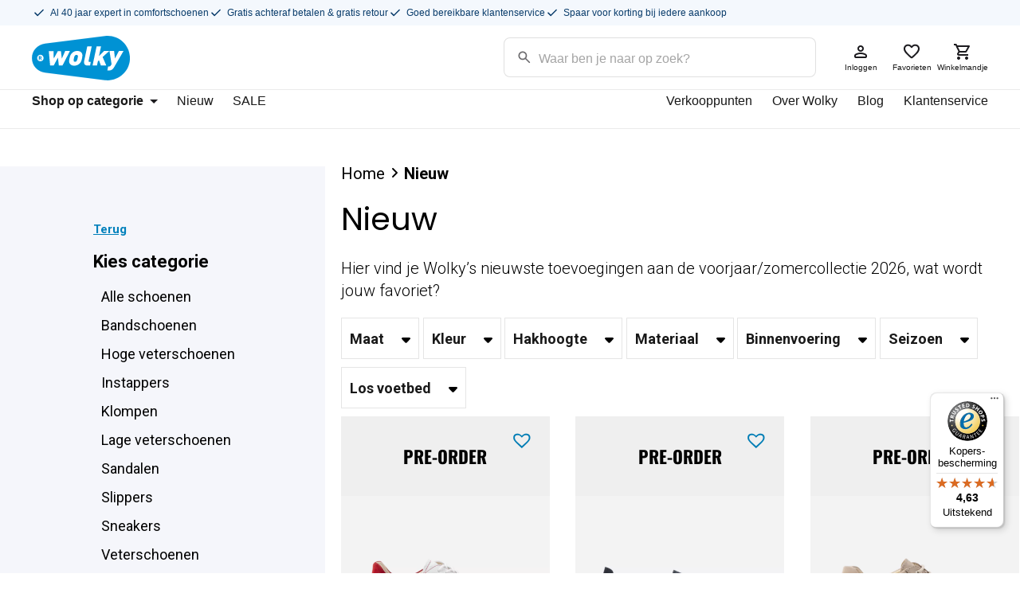

--- FILE ---
content_type: text/html; charset=UTF-8
request_url: https://www.wolky.nl/product-category/nieuw/?category_id=657
body_size: 61252
content:
<!doctype html>
<html lang="nl-NL" prefix="og: https://ogp.me/ns#">
  <head>
  <meta charset="utf-8">
  <meta http-equiv="x-ua-compatible" content="ie=edge">
  <meta name="viewport" content="width=device-width, initial-scale=1, shrink-to-fit=no maximum-scale=1">
  <script>
                window.dataLayer = window.dataLayer || [];
                window.dataLayer.push({
                    event: "log_state",
                    "customerTotalOrders":0,"customerTotalOrderValue":"0.00","customerFirstName":"","customerLastName":"","customerBillingFirstName":"","customerBillingLastName":"","customerBillingCompany":"","customerBillingAddress1":"","customerBillingAddress2":"","customerBillingCity":"","customerBillingState":"","customerBillingPostcode":"","customerBillingCountry":"","customerBillingEmail":"","customerBillingEmailHash":"e3b0c44298fc1c149afbf4c8996fb92427ae41e4649b934ca495991b7852b855","customerBillingPhone":"","customerShippingFirstName":"","customerShippingLastName":"","customerShippingCompany":"","customerShippingAddress1":"","customerShippingAddress2":"","customerShippingCity":"","customerShippingState":"","customerShippingPostcode":"","customerShippingCountry":"","visitorLoginState":"logged-out","visitorType":"visitor-logged-out","visitorEmail":"","visitorEmailHash":""
                });
              </script><script>
                window.dataLayer = window.dataLayer || [];
                window.dataLayer.push({
                    event: "view_item_list",
                    "item_list_name":"Nieuw - 1","items":[{"item_id":1050261,"id":1050261,"variant_id":null,"sku":"0228140500","item_name":"Daba - rood suede","price":"140.45","quantity":1,"item_brand":"Wolky","item_category":"Nieuw","item_colour":"Rood","google_business_vertical":"retail"},{"item_id":1050566,"id":1050566,"variant_id":null,"sku":"0208587800","item_name":"Lumari F2F - blauw vegan biocare","price":"140.45","quantity":1,"item_brand":"Wolky","item_category":"Nieuw","item_colour":"Blauw","google_business_vertical":"retail"},{"item_id":1049483,"id":1049483,"variant_id":null,"sku":"0470836125","item_name":"Seamy Fly Summer - safari effectleer","price":"132.19","quantity":1,"item_brand":"Wolky","item_category":"Nieuw","item_colour":"Beige","google_business_vertical":"retail"},{"item_id":1049584,"id":1049584,"variant_id":null,"sku":"0582590701","item_name":"e-Way S2F - saliegroen stretch\/leer combi","price":"156.98","quantity":1,"item_brand":"Wolky","item_category":"Nieuw","item_colour":"Lichtgroen","google_business_vertical":"retail"},{"item_id":1051125,"id":1051125,"variant_id":null,"sku":"0470312840","item_name":"Move - jeansblauw nubuck","price":"132.19","quantity":1,"item_brand":"Wolky","item_category":"Nieuw","item_colour":"Blauw","google_business_vertical":"retail"},{"item_id":1050086,"id":1050086,"variant_id":null,"sku":"0178310930","item_name":"Charlotte - amber nubuck","price":"140.45","quantity":1,"item_brand":"Wolky","item_category":"Nieuw","item_colour":"Oranje","google_business_vertical":"retail"},{"item_id":1049464,"id":1049464,"variant_id":null,"sku":"0470161850","item_name":"Fly Summer - oceaanblauw glansleer","price":"132.19","quantity":1,"item_brand":"Wolky","item_category":"Nieuw","item_colour":"Lichtblauw","google_business_vertical":"retail"},{"item_id":1049760,"id":1049760,"variant_id":null,"sku":"0580490144","item_name":"e-Walk - champagne combi leer","price":"165.25","quantity":1,"item_brand":"Wolky","item_category":"Nieuw","item_colour":"Wit","google_business_vertical":"retail"},{"item_id":1048663,"id":1048663,"variant_id":null,"sku":"0662536570","item_name":"Holland DB - rood effectleer","price":"132.19","quantity":1,"item_brand":"Wolky","item_category":"Nieuw","item_colour":"Rood","google_business_vertical":"retail"},{"item_id":1050910,"id":1050910,"variant_id":null,"sku":"0570740806","item_name":"Pro Moc - lichtblauw suede","price":"148.72","quantity":1,"item_brand":"Wolky","item_category":"Nieuw","item_colour":"Lichtblauw","google_business_vertical":"retail"},{"item_id":1047727,"id":1047727,"variant_id":null,"sku":"0570390801","item_name":"Vitality S2F - blauw metallic stretch\/leer combi","price":"165.25","quantity":1,"item_brand":"Wolky","item_category":"Nieuw","item_colour":"Blauw","google_business_vertical":"retail"},{"item_id":1050807,"id":1050807,"variant_id":null,"sku":"0212836121","item_name":"Boaker - gebroken wit effectleer","price":"140.45","quantity":1,"item_brand":"Wolky","item_category":"Nieuw","item_colour":"Wit","google_business_vertical":"retail"},{"item_id":1049640,"id":1049640,"variant_id":null,"sku":"0545030120","item_name":"Cradle - offwhite leer","price":"99.13","quantity":1,"item_brand":"Wolky","item_category":"Nieuw","item_colour":"Beige","google_business_vertical":"retail"},{"item_id":1050923,"id":1050923,"variant_id":null,"sku":"0570740820","item_name":"Pro Moc - denimblauw suede","price":"148.72","quantity":1,"item_brand":"Wolky","item_category":"Nieuw","item_colour":"Blauw","google_business_vertical":"retail"},{"item_id":1050854,"id":1050854,"variant_id":null,"sku":"0228140806","item_name":"Daba - lichtblauw suede","price":"140.45","quantity":1,"item_brand":"Wolky","item_category":"Nieuw","item_colour":"Lichtblauw","google_business_vertical":"retail"},{"item_id":1051003,"id":1051003,"variant_id":null,"sku":"0582790125","item_name":"e-Move - safari combi leer","price":"156.98","quantity":1,"item_brand":"Wolky","item_category":"Nieuw","item_colour":"Beige","google_business_vertical":"retail"},{"item_id":1050792,"id":1050792,"variant_id":null,"sku":"0208440820","item_name":"Foria - denimblauw suede","price":"140.45","quantity":1,"item_brand":"Wolky","item_category":"Nieuw","item_colour":"Blauw","google_business_vertical":"retail"},{"item_id":1049602,"id":1049602,"variant_id":null,"sku":"0582590995","item_name":"e-Way S2F - pastels stretch\/leer combi","price":"156.98","quantity":1,"item_brand":"Wolky","item_category":"Nieuw","item_colour":"Veelkleurig","google_business_vertical":"retail"},{"item_id":1051109,"id":1051109,"variant_id":null,"sku":"0377723000","item_name":"Eraza - zwart metallic leer","price":"132.19","quantity":1,"item_brand":"Wolky","item_category":"Nieuw","item_colour":"Zwart","google_business_vertical":"retail"},{"item_id":1048206,"id":1048206,"variant_id":null,"sku":"0071050420","item_name":"Energy Lady - karamel gevet leer","price":"123.93","quantity":1,"item_brand":"Wolky","item_category":"Nieuw","item_colour":"Middenbruin","google_business_vertical":"retail"},{"item_id":1049496,"id":1049496,"variant_id":null,"sku":"0452836125","item_name":"Esperanza - safari effectleer","price":"132.19","quantity":1,"item_brand":"Wolky","item_category":"Nieuw","item_colour":"Beige","google_business_vertical":"retail"},{"item_id":1050164,"id":1050164,"variant_id":null,"sku":"0105723361","item_name":"Fantom - koper metallic leer","price":"115.66","quantity":1,"item_brand":"Wolky","item_category":"Nieuw","item_colour":"Bruin","google_business_vertical":"retail"},{"item_id":1050271,"id":1050271,"variant_id":null,"sku":"0208440500","item_name":"Foria - rood suede","price":"140.45","quantity":1,"item_brand":"Wolky","item_category":"Nieuw","item_colour":"Rood","google_business_vertical":"retail"},{"item_id":1051070,"id":1051070,"variant_id":null,"sku":"0320630000","item_name":"Fortune - zwart leer","price":"123.93","quantity":1,"item_brand":"Wolky","item_category":"Nieuw","item_colour":"Zwart","google_business_vertical":"retail"},{"item_id":1051036,"id":1051036,"variant_id":null,"sku":"0831511125","item_name":"Fresh - safari nubuck","price":"140.45","quantity":1,"item_brand":"Wolky","item_category":"Nieuw","item_colour":"Wit","google_business_vertical":"retail"},{"item_id":1049871,"id":1049871,"variant_id":null,"sku":"0330723800","item_name":"Isa - blauw metallic leer","price":"107.40","quantity":1,"item_brand":"Wolky","item_category":"Nieuw","item_colour":"Blauw","google_business_vertical":"retail"},{"item_id":1050633,"id":1050633,"variant_id":null,"sku":"0147530430","item_name":"Manilla - cognac leer","price":"115.66","quantity":1,"item_brand":"Wolky","item_category":"Nieuw","item_colour":"Middenbruin","google_business_vertical":"retail"},{"item_id":1050422,"id":1050422,"variant_id":null,"sku":"0410829999","item_name":"Leros - multi metallic leer","price":"123.93","quantity":1,"item_brand":"Wolky","item_category":"Nieuw","item_colour":"Veelkleurig","google_business_vertical":"retail"},{"item_id":1050401,"id":1050401,"variant_id":null,"sku":"0410838390","item_name":"Leros - beige leer","price":"123.93","quantity":1,"item_brand":"Wolky","item_category":"Nieuw","item_colour":"Beige","google_business_vertical":"retail"},{"item_id":1050970,"id":1050970,"variant_id":null,"sku":"0752736820","item_name":"Lunvia - denimblauw effectleer","price":"132.19","quantity":1,"item_brand":"Wolky","item_category":"Nieuw","item_colour":"Blauw","google_business_vertical":"retail"},{"item_id":1050960,"id":1050960,"variant_id":null,"sku":"0752736125","item_name":"Lunvia - safari effectleer","price":"132.19","quantity":1,"item_brand":"Wolky","item_category":"Nieuw","item_colour":"Beige","google_business_vertical":"retail"},{"item_id":1050211,"id":1050211,"variant_id":null,"sku":"0147561158","item_name":"Manilla - ecru glansleer","price":"115.66","quantity":1,"item_brand":"Wolky","item_category":"Nieuw","item_colour":"Beige","google_business_vertical":"retail"},{"item_id":1051094,"id":1051094,"variant_id":null,"sku":"0320650500","item_name":"Fortune - rood leer","price":"123.93","quantity":1,"item_brand":"Wolky","item_category":"Nieuw","item_colour":"Rood","google_business_vertical":"retail"},{"item_id":1050684,"id":1050684,"variant_id":null,"sku":"0147561606","item_name":"Manilla - lavendel glansleer","price":"115.66","quantity":1,"item_brand":"Wolky","item_category":"Nieuw","item_colour":"Paars","google_business_vertical":"retail"},{"item_id":1050716,"id":1050716,"variant_id":null,"sku":"0193206500","item_name":"Sophia - rood vegan biocare","price":"107.40","quantity":1,"item_brand":"Wolky","item_category":"Nieuw","item_colour":"Rood","google_business_vertical":"retail"},{"item_id":1050452,"id":1050452,"variant_id":null,"sku":"0020606000","item_name":"Newport - zwart vegan biocare","price":"99.13","quantity":1,"item_brand":"Wolky","item_category":"Nieuw","item_colour":"Zwart","google_business_vertical":"retail"},{"item_id":1049975,"id":1049975,"variant_id":null,"sku":"0082123800","item_name":"Peace - blauw metallic leer","price":"123.93","quantity":1,"item_brand":"Wolky","item_category":"Nieuw","item_colour":"Blauw","google_business_vertical":"retail"},{"item_id":1050878,"id":1050878,"variant_id":null,"sku":"0570740390","item_name":"Pro Moc - beige suede","price":"148.72","quantity":1,"item_brand":"Wolky","item_category":"Nieuw","item_colour":"Beige","google_business_vertical":"retail"},{"item_id":1050982,"id":1050982,"variant_id":null,"sku":"0582790100","item_name":"e-Move - wit combi leer","price":"156.98","quantity":1,"item_brand":"Wolky","item_category":"Nieuw","item_colour":"Wit","google_business_vertical":"retail"},{"item_id":1049614,"id":1049614,"variant_id":null,"sku":"0620636701","item_name":"Roll Sneaker - saliegroen effectleer","price":"123.93","quantity":1,"item_brand":"Wolky","item_category":"Nieuw","item_colour":"Lichtgroen","google_business_vertical":"retail"},{"item_id":1050490,"id":1050490,"variant_id":null,"sku":"0320650701","item_name":"Fortune - saliegroen leer","price":"123.93","quantity":1,"item_brand":"Wolky","item_category":"Nieuw","item_colour":"Lichtgroen","google_business_vertical":"retail"},{"item_id":1049906,"id":1049906,"variant_id":null,"sku":"0130023203","item_name":"Salvia - brons metallic leer","price":"123.93","quantity":1,"item_brand":"Wolky","item_category":"Nieuw","item_colour":"Bruin","google_business_vertical":"retail"}]
                });
              </script>    <!-- Start VWO Common Smartcode -->
    <script data-jetpack-boost="ignore" type='text/javascript'>
        var _vwo_clicks = 10;
    </script>
    <!-- End VWO Common Smartcode -->
        <!-- Start VWO Async SmartCode -->
    <link rel="preconnect" href="https://dev.visualwebsiteoptimizer.com" />
    <script data-jetpack-boost="ignore" type='text/javascript' id='vwoCode'>
        /* Fix: wp-rocket (application/ld+json) */
        window._vwo_code || (function () {
            var w=window,
            d=document;
            var account_id=240783,
            version=2.2,
            settings_tolerance=2000,
            library_tolerance=2500,
            use_existing_jquery=false,
            platform='web',
            hide_element='body',
            hide_element_style='opacity:0 !important;filter:alpha(opacity=0) !important;background:none !important';
            /* DO NOT EDIT BELOW THIS LINE */
            if(f=!1,v=d.querySelector('#vwoCode'),cc={},-1<d.URL.indexOf('__vwo_disable__')||w._vwo_code)return;try{var e=JSON.parse(localStorage.getItem('_vwo_'+account_id+'_config'));cc=e&&'object'==typeof e?e:{}}catch(e){}function r(t){try{return decodeURIComponent(t)}catch(e){return t}}var s=function(){var e={combination:[],combinationChoose:[],split:[],exclude:[],uuid:null,consent:null,optOut:null},t=d.cookie||'';if(!t)return e;for(var n,i,o=/(?:^|;\s*)(?:(_vis_opt_exp_(\d+)_combi=([^;]*))|(_vis_opt_exp_(\d+)_combi_choose=([^;]*))|(_vis_opt_exp_(\d+)_split=([^:;]*))|(_vis_opt_exp_(\d+)_exclude=[^;]*)|(_vis_opt_out=([^;]*))|(_vwo_global_opt_out=[^;]*)|(_vwo_uuid=([^;]*))|(_vwo_consent=([^;]*)))/g;null!==(n=o.exec(t));)try{n[1]?e.combination.push({id:n[2],value:r(n[3])}):n[4]?e.combinationChoose.push({id:n[5],value:r(n[6])}):n[7]?e.split.push({id:n[8],value:r(n[9])}):n[10]?e.exclude.push({id:n[11]}):n[12]?e.optOut=r(n[13]):n[14]?e.optOut=!0:n[15]?e.uuid=r(n[16]):n[17]&&(i=r(n[18]),e.consent=i&&3<=i.length?i.substring(0,3):null)}catch(e){}return e}();function i(){var e=function(){if(w.VWO&&Array.isArray(w.VWO))for(var e=0;e<w.VWO.length;e++){var t=w.VWO[e];if(Array.isArray(t)&&('setVisitorId'===t[0]||'setSessionId'===t[0]))return!0}return!1}(),t='a='+account_id+'&u='+encodeURIComponent(w._vis_opt_url||d.URL)+'&vn='+version+'&ph=1'+('undefined'!=typeof platform?'&p='+platform:'')+'&st='+w.performance.now();e||((n=function(){var e,t=[],n={},i=w.VWO&&w.VWO.appliedCampaigns||{};for(e in i){var o=i[e]&&i[e].v;o&&(t.push(e+'-'+o+'-1'),n[e]=!0)}if(s&&s.combination)for(var r=0;r<s.combination.length;r++){var a=s.combination[r];n[a.id]||t.push(a.id+'-'+a.value)}return t.join('|')}())&&(t+='&c='+n),(n=function(){var e=[],t={};if(s&&s.combinationChoose)for(var n=0;n<s.combinationChoose.length;n++){var i=s.combinationChoose[n];e.push(i.id+'-'+i.value),t[i.id]=!0}if(s&&s.split)for(var o=0;o<s.split.length;o++)t[(i=s.split[o]).id]||e.push(i.id+'-'+i.value);return e.join('|')}())&&(t+='&cc='+n),(n=function(){var e={},t=[];if(w.VWO&&Array.isArray(w.VWO))for(var n=0;n<w.VWO.length;n++){var i=w.VWO[n];if(Array.isArray(i)&&'setVariation'===i[0]&&i[1]&&Array.isArray(i[1]))for(var o=0;o<i[1].length;o++){var r,a=i[1][o];a&&'object'==typeof a&&(r=a.e,a=a.v,r&&a&&(e[r]=a))}}for(r in e)t.push(r+'-'+e[r]);return t.join('|')}())&&(t+='&sv='+n)),s&&s.optOut&&(t+='&o='+s.optOut);var n=function(){var e=[],t={};if(s&&s.exclude)for(var n=0;n<s.exclude.length;n++){var i=s.exclude[n];t[i.id]||(e.push(i.id),t[i.id]=!0)}return e.join('|')}();return n&&(t+='&e='+n),s&&s.uuid&&(t+='&id='+s.uuid),s&&s.consent&&(t+='&consent='+s.consent),w.name&&-1<w.name.indexOf('_vis_preview')&&(t+='&pM=true'),w.VWO&&w.VWO.ed&&(t+='&ed='+w.VWO.ed),t}code={nonce:v&&v.nonce,use_existing_jquery:function(){return'undefined'!=typeof use_existing_jquery?use_existing_jquery:void 0},library_tolerance:function(){return'undefined'!=typeof library_tolerance?library_tolerance:void 0},settings_tolerance:function(){return cc.sT||settings_tolerance},hide_element_style:function(){return'{'+(cc.hES||hide_element_style)+'}'},hide_element:function(){return performance.getEntriesByName('first-contentful-paint')[0]?'':'string'==typeof cc.hE?cc.hE:hide_element},getVersion:function(){return version},finish:function(e){var t;f||(f=!0,(t=d.getElementById('_vis_opt_path_hides'))&&t.parentNode.removeChild(t),e&&((new Image).src='https://dev.visualwebsiteoptimizer.com/ee.gif?a='+account_id+e))},finished:function(){return f},addScript:function(e){var t=d.createElement('script');t.type='text/javascript',e.src?t.src=e.src:t.text=e.text,v&&t.setAttribute('nonce',v.nonce),d.getElementsByTagName('head')[0].appendChild(t)},load:function(e,t){t=t||{};var n=new XMLHttpRequest;n.open('GET',e,!0),n.withCredentials=!t.dSC,n.responseType=t.responseType||'text',n.onload=function(){if(t.onloadCb)return t.onloadCb(n,e);200===n.status?_vwo_code.addScript({text:n.responseText}):_vwo_code.finish('&e=loading_failure:'+e)},n.onerror=function(){if(t.onerrorCb)return t.onerrorCb(e);_vwo_code.finish('&e=loading_failure:'+e)},n.send()},init:function(){var e,t=this.settings_tolerance();w._vwo_settings_timer=setTimeout(function(){_vwo_code.finish()},t),'body'!==this.hide_element()?(n=d.createElement('style'),e=(t=this.hide_element())?t+this.hide_element_style():'',t=d.getElementsByTagName('head')[0],n.setAttribute('id','_vis_opt_path_hides'),v&&n.setAttribute('nonce',v.nonce),n.setAttribute('type','text/css'),n.styleSheet?n.styleSheet.cssText=e:n.appendChild(d.createTextNode(e)),t.appendChild(n)):(n=d.getElementsByTagName('head')[0],(e=d.createElement('div')).style.cssText='z-index: 2147483647 !important;position: fixed !important;left: 0 !important;top: 0 !important;width: 100% !important;height: 100% !important;background: white !important;',e.setAttribute('id','_vis_opt_path_hides'),e.classList.add('_vis_hide_layer'),n.parentNode.insertBefore(e,n.nextSibling));var n='https://dev.visualwebsiteoptimizer.com/j.php?'+i();-1!==w.location.search.indexOf('_vwo_xhr')?this.addScript({src:n}):this.load(n+'&x=true',{l:1})}};w._vwo_code=code;code.init();})();
    </script>
    <!-- End VWO Async SmartCode -->
    
<!-- Search Engine Optimization door Rank Math - https://rankmath.com/ -->
<title>Wolky&#039;s nieuwste schoenen | Shop onze nieuwe collectie</title>
<meta name="description" content="What’s new? Hier vind je Wolky’s nieuwste toevoegingen, speciaal voor jou verzameld in een lijst. Zo ben je altijd precies op de hoogte!"/>
<meta name="robots" content="follow, index, max-snippet:-1, max-video-preview:-1, max-image-preview:large"/>
<link rel="canonical" href="https://www.wolky.nl/product-category/nieuw/" />
<link rel="next" href="https://www.wolky.nl/product-category/nieuw/page/2/" />
<meta property="og:locale" content="nl_NL" />
<meta property="og:type" content="article" />
<meta property="og:title" content="Wolky&#039;s nieuwste schoenen | Shop onze nieuwe collectie" />
<meta property="og:description" content="What’s new? Hier vind je Wolky’s nieuwste toevoegingen, speciaal voor jou verzameld in een lijst. Zo ben je altijd precies op de hoogte!" />
<meta property="og:url" content="https://www.wolky.nl/product-category/nieuw/" />
<meta property="og:site_name" content="Wolky" />
<meta property="article:publisher" content="https://www.facebook.com/dewolkyshop" />
<meta name="twitter:card" content="summary_large_image" />
<meta name="twitter:title" content="Wolky&#039;s nieuwste schoenen | Shop onze nieuwe collectie" />
<meta name="twitter:description" content="What’s new? Hier vind je Wolky’s nieuwste toevoegingen, speciaal voor jou verzameld in een lijst. Zo ben je altijd precies op de hoogte!" />
<script type="application/ld+json" class="rank-math-schema">{"@context":"https://schema.org","@graph":[{"@type":"Organization","@id":"https://www.wolky.nl/#organization","name":"Wolky","sameAs":["https://www.facebook.com/dewolkyshop","https://www.instagram.com/wolkyshop/","https://nl.pinterest.com/wolkyshop/_shop/"]},{"@type":"WebSite","@id":"https://www.wolky.nl/#website","url":"https://www.wolky.nl","name":"Wolky","alternateName":"Wolky","publisher":{"@id":"https://www.wolky.nl/#organization"},"inLanguage":"nl-NL"},{"@type":"BreadcrumbList","@id":"https://www.wolky.nl/product-category/nieuw/#breadcrumb","itemListElement":[{"@type":"ListItem","position":"1","item":{"@id":"https://www.wolky.nl","name":"Home"}},{"@type":"ListItem","position":"2","item":{"@id":"https://www.wolky.nl/product-category/nieuw/","name":"Nieuw"}}]},{"@type":"CollectionPage","@id":"https://www.wolky.nl/product-category/nieuw/#webpage","url":"https://www.wolky.nl/product-category/nieuw/","name":"Wolky&#039;s nieuwste schoenen | Shop onze nieuwe collectie","isPartOf":{"@id":"https://www.wolky.nl/#website"},"inLanguage":"nl-NL","breadcrumb":{"@id":"https://www.wolky.nl/product-category/nieuw/#breadcrumb"}}]}</script>
<!-- /Rank Math WordPress SEO plugin -->

<link rel='dns-prefetch' href='//static.klaviyo.com' />
<link rel='dns-prefetch' href='//widgets.trustedshops.com' />
<link href='https://fonts.gstatic.com' crossorigin rel='preconnect' />
<link rel="alternate" type="application/rss+xml" title="Wolky &raquo; Nieuw Categorie feed" href="https://www.wolky.nl/product-category/nieuw/feed/" />
<style id='wp-img-auto-sizes-contain-inline-css' type='text/css'>
img:is([sizes=auto i],[sizes^="auto," i]){contain-intrinsic-size:3000px 1500px}
/*# sourceURL=wp-img-auto-sizes-contain-inline-css */
</style>
<link rel='stylesheet' id='easy-autocomplete-css' href='https://www.wolky.nl/app/plugins/woocommerce-products-filter/js/easy-autocomplete/easy-autocomplete.min.css?ver=3.3.7.3' type='text/css' media='all' />
<link rel='stylesheet' id='easy-autocomplete-theme-css' href='https://www.wolky.nl/app/plugins/woocommerce-products-filter/js/easy-autocomplete/easy-autocomplete.themes.min.css?ver=3.3.7.3' type='text/css' media='all' />
<style id='wp-emoji-styles-inline-css' type='text/css'>

	img.wp-smiley, img.emoji {
		display: inline !important;
		border: none !important;
		box-shadow: none !important;
		height: 1em !important;
		width: 1em !important;
		margin: 0 0.07em !important;
		vertical-align: -0.1em !important;
		background: none !important;
		padding: 0 !important;
	}
/*# sourceURL=wp-emoji-styles-inline-css */
</style>
<link rel='stylesheet' id='wp-block-library-css' href='https://www.wolky.nl/wp/wp-includes/css/dist/block-library/style.min.css?ver=6.9' type='text/css' media='all' />
<style id='classic-theme-styles-inline-css' type='text/css'>
/*! This file is auto-generated */
.wp-block-button__link{color:#fff;background-color:#32373c;border-radius:9999px;box-shadow:none;text-decoration:none;padding:calc(.667em + 2px) calc(1.333em + 2px);font-size:1.125em}.wp-block-file__button{background:#32373c;color:#fff;text-decoration:none}
/*# sourceURL=/wp-includes/css/classic-themes.min.css */
</style>
<link rel='stylesheet' id='wpmf-gallery-popup-style-css' href='https://www.wolky.nl/app/plugins/wp-media-folder/assets/css/display-gallery/magnific-popup.css?ver=0.9.9' type='text/css' media='all' />
<link rel='stylesheet' id='wpmf-gallery-style-css' href='https://www.wolky.nl/app/plugins/wp-media-folder/assets/css/display-gallery/style-display-gallery.css?ver=6.1.9' type='text/css' media='all' />
<link rel='stylesheet' id='wpmf-slick-style-css' href='https://www.wolky.nl/app/plugins/wp-media-folder/assets/js/slick/slick.css?ver=6.1.9' type='text/css' media='all' />
<link rel='stylesheet' id='wpmf-slick-theme-style-css' href='https://www.wolky.nl/app/plugins/wp-media-folder/assets/js/slick/slick-theme.css?ver=6.1.9' type='text/css' media='all' />
<style id='global-styles-inline-css' type='text/css'>
:root{--wp--preset--aspect-ratio--square: 1;--wp--preset--aspect-ratio--4-3: 4/3;--wp--preset--aspect-ratio--3-4: 3/4;--wp--preset--aspect-ratio--3-2: 3/2;--wp--preset--aspect-ratio--2-3: 2/3;--wp--preset--aspect-ratio--16-9: 16/9;--wp--preset--aspect-ratio--9-16: 9/16;--wp--preset--color--black: #000000;--wp--preset--color--cyan-bluish-gray: #abb8c3;--wp--preset--color--white: #ffffff;--wp--preset--color--pale-pink: #f78da7;--wp--preset--color--vivid-red: #cf2e2e;--wp--preset--color--luminous-vivid-orange: #ff6900;--wp--preset--color--luminous-vivid-amber: #fcb900;--wp--preset--color--light-green-cyan: #7bdcb5;--wp--preset--color--vivid-green-cyan: #00d084;--wp--preset--color--pale-cyan-blue: #8ed1fc;--wp--preset--color--vivid-cyan-blue: #0693e3;--wp--preset--color--vivid-purple: #9b51e0;--wp--preset--gradient--vivid-cyan-blue-to-vivid-purple: linear-gradient(135deg,rgb(6,147,227) 0%,rgb(155,81,224) 100%);--wp--preset--gradient--light-green-cyan-to-vivid-green-cyan: linear-gradient(135deg,rgb(122,220,180) 0%,rgb(0,208,130) 100%);--wp--preset--gradient--luminous-vivid-amber-to-luminous-vivid-orange: linear-gradient(135deg,rgb(252,185,0) 0%,rgb(255,105,0) 100%);--wp--preset--gradient--luminous-vivid-orange-to-vivid-red: linear-gradient(135deg,rgb(255,105,0) 0%,rgb(207,46,46) 100%);--wp--preset--gradient--very-light-gray-to-cyan-bluish-gray: linear-gradient(135deg,rgb(238,238,238) 0%,rgb(169,184,195) 100%);--wp--preset--gradient--cool-to-warm-spectrum: linear-gradient(135deg,rgb(74,234,220) 0%,rgb(151,120,209) 20%,rgb(207,42,186) 40%,rgb(238,44,130) 60%,rgb(251,105,98) 80%,rgb(254,248,76) 100%);--wp--preset--gradient--blush-light-purple: linear-gradient(135deg,rgb(255,206,236) 0%,rgb(152,150,240) 100%);--wp--preset--gradient--blush-bordeaux: linear-gradient(135deg,rgb(254,205,165) 0%,rgb(254,45,45) 50%,rgb(107,0,62) 100%);--wp--preset--gradient--luminous-dusk: linear-gradient(135deg,rgb(255,203,112) 0%,rgb(199,81,192) 50%,rgb(65,88,208) 100%);--wp--preset--gradient--pale-ocean: linear-gradient(135deg,rgb(255,245,203) 0%,rgb(182,227,212) 50%,rgb(51,167,181) 100%);--wp--preset--gradient--electric-grass: linear-gradient(135deg,rgb(202,248,128) 0%,rgb(113,206,126) 100%);--wp--preset--gradient--midnight: linear-gradient(135deg,rgb(2,3,129) 0%,rgb(40,116,252) 100%);--wp--preset--font-size--small: 13px;--wp--preset--font-size--medium: 20px;--wp--preset--font-size--large: 36px;--wp--preset--font-size--x-large: 42px;--wp--preset--spacing--20: 0.44rem;--wp--preset--spacing--30: 0.67rem;--wp--preset--spacing--40: 1rem;--wp--preset--spacing--50: 1.5rem;--wp--preset--spacing--60: 2.25rem;--wp--preset--spacing--70: 3.38rem;--wp--preset--spacing--80: 5.06rem;--wp--preset--shadow--natural: 6px 6px 9px rgba(0, 0, 0, 0.2);--wp--preset--shadow--deep: 12px 12px 50px rgba(0, 0, 0, 0.4);--wp--preset--shadow--sharp: 6px 6px 0px rgba(0, 0, 0, 0.2);--wp--preset--shadow--outlined: 6px 6px 0px -3px rgb(255, 255, 255), 6px 6px rgb(0, 0, 0);--wp--preset--shadow--crisp: 6px 6px 0px rgb(0, 0, 0);}:where(.is-layout-flex){gap: 0.5em;}:where(.is-layout-grid){gap: 0.5em;}body .is-layout-flex{display: flex;}.is-layout-flex{flex-wrap: wrap;align-items: center;}.is-layout-flex > :is(*, div){margin: 0;}body .is-layout-grid{display: grid;}.is-layout-grid > :is(*, div){margin: 0;}:where(.wp-block-columns.is-layout-flex){gap: 2em;}:where(.wp-block-columns.is-layout-grid){gap: 2em;}:where(.wp-block-post-template.is-layout-flex){gap: 1.25em;}:where(.wp-block-post-template.is-layout-grid){gap: 1.25em;}.has-black-color{color: var(--wp--preset--color--black) !important;}.has-cyan-bluish-gray-color{color: var(--wp--preset--color--cyan-bluish-gray) !important;}.has-white-color{color: var(--wp--preset--color--white) !important;}.has-pale-pink-color{color: var(--wp--preset--color--pale-pink) !important;}.has-vivid-red-color{color: var(--wp--preset--color--vivid-red) !important;}.has-luminous-vivid-orange-color{color: var(--wp--preset--color--luminous-vivid-orange) !important;}.has-luminous-vivid-amber-color{color: var(--wp--preset--color--luminous-vivid-amber) !important;}.has-light-green-cyan-color{color: var(--wp--preset--color--light-green-cyan) !important;}.has-vivid-green-cyan-color{color: var(--wp--preset--color--vivid-green-cyan) !important;}.has-pale-cyan-blue-color{color: var(--wp--preset--color--pale-cyan-blue) !important;}.has-vivid-cyan-blue-color{color: var(--wp--preset--color--vivid-cyan-blue) !important;}.has-vivid-purple-color{color: var(--wp--preset--color--vivid-purple) !important;}.has-black-background-color{background-color: var(--wp--preset--color--black) !important;}.has-cyan-bluish-gray-background-color{background-color: var(--wp--preset--color--cyan-bluish-gray) !important;}.has-white-background-color{background-color: var(--wp--preset--color--white) !important;}.has-pale-pink-background-color{background-color: var(--wp--preset--color--pale-pink) !important;}.has-vivid-red-background-color{background-color: var(--wp--preset--color--vivid-red) !important;}.has-luminous-vivid-orange-background-color{background-color: var(--wp--preset--color--luminous-vivid-orange) !important;}.has-luminous-vivid-amber-background-color{background-color: var(--wp--preset--color--luminous-vivid-amber) !important;}.has-light-green-cyan-background-color{background-color: var(--wp--preset--color--light-green-cyan) !important;}.has-vivid-green-cyan-background-color{background-color: var(--wp--preset--color--vivid-green-cyan) !important;}.has-pale-cyan-blue-background-color{background-color: var(--wp--preset--color--pale-cyan-blue) !important;}.has-vivid-cyan-blue-background-color{background-color: var(--wp--preset--color--vivid-cyan-blue) !important;}.has-vivid-purple-background-color{background-color: var(--wp--preset--color--vivid-purple) !important;}.has-black-border-color{border-color: var(--wp--preset--color--black) !important;}.has-cyan-bluish-gray-border-color{border-color: var(--wp--preset--color--cyan-bluish-gray) !important;}.has-white-border-color{border-color: var(--wp--preset--color--white) !important;}.has-pale-pink-border-color{border-color: var(--wp--preset--color--pale-pink) !important;}.has-vivid-red-border-color{border-color: var(--wp--preset--color--vivid-red) !important;}.has-luminous-vivid-orange-border-color{border-color: var(--wp--preset--color--luminous-vivid-orange) !important;}.has-luminous-vivid-amber-border-color{border-color: var(--wp--preset--color--luminous-vivid-amber) !important;}.has-light-green-cyan-border-color{border-color: var(--wp--preset--color--light-green-cyan) !important;}.has-vivid-green-cyan-border-color{border-color: var(--wp--preset--color--vivid-green-cyan) !important;}.has-pale-cyan-blue-border-color{border-color: var(--wp--preset--color--pale-cyan-blue) !important;}.has-vivid-cyan-blue-border-color{border-color: var(--wp--preset--color--vivid-cyan-blue) !important;}.has-vivid-purple-border-color{border-color: var(--wp--preset--color--vivid-purple) !important;}.has-vivid-cyan-blue-to-vivid-purple-gradient-background{background: var(--wp--preset--gradient--vivid-cyan-blue-to-vivid-purple) !important;}.has-light-green-cyan-to-vivid-green-cyan-gradient-background{background: var(--wp--preset--gradient--light-green-cyan-to-vivid-green-cyan) !important;}.has-luminous-vivid-amber-to-luminous-vivid-orange-gradient-background{background: var(--wp--preset--gradient--luminous-vivid-amber-to-luminous-vivid-orange) !important;}.has-luminous-vivid-orange-to-vivid-red-gradient-background{background: var(--wp--preset--gradient--luminous-vivid-orange-to-vivid-red) !important;}.has-very-light-gray-to-cyan-bluish-gray-gradient-background{background: var(--wp--preset--gradient--very-light-gray-to-cyan-bluish-gray) !important;}.has-cool-to-warm-spectrum-gradient-background{background: var(--wp--preset--gradient--cool-to-warm-spectrum) !important;}.has-blush-light-purple-gradient-background{background: var(--wp--preset--gradient--blush-light-purple) !important;}.has-blush-bordeaux-gradient-background{background: var(--wp--preset--gradient--blush-bordeaux) !important;}.has-luminous-dusk-gradient-background{background: var(--wp--preset--gradient--luminous-dusk) !important;}.has-pale-ocean-gradient-background{background: var(--wp--preset--gradient--pale-ocean) !important;}.has-electric-grass-gradient-background{background: var(--wp--preset--gradient--electric-grass) !important;}.has-midnight-gradient-background{background: var(--wp--preset--gradient--midnight) !important;}.has-small-font-size{font-size: var(--wp--preset--font-size--small) !important;}.has-medium-font-size{font-size: var(--wp--preset--font-size--medium) !important;}.has-large-font-size{font-size: var(--wp--preset--font-size--large) !important;}.has-x-large-font-size{font-size: var(--wp--preset--font-size--x-large) !important;}
:where(.wp-block-post-template.is-layout-flex){gap: 1.25em;}:where(.wp-block-post-template.is-layout-grid){gap: 1.25em;}
:where(.wp-block-term-template.is-layout-flex){gap: 1.25em;}:where(.wp-block-term-template.is-layout-grid){gap: 1.25em;}
:where(.wp-block-columns.is-layout-flex){gap: 2em;}:where(.wp-block-columns.is-layout-grid){gap: 2em;}
:root :where(.wp-block-pullquote){font-size: 1.5em;line-height: 1.6;}
/*# sourceURL=global-styles-inline-css */
</style>
<link rel='stylesheet' id='woof-css' href='https://www.wolky.nl/app/plugins/woocommerce-products-filter/css/front.css?ver=3.3.7.3' type='text/css' media='all' />
<style id='woof-inline-css' type='text/css'>

.woof_products_top_panel li span, .woof_products_top_panel2 li span{background: url(https://www.wolky.nl/app/plugins/woocommerce-products-filter/img/delete.png);background-size: 14px 14px;background-repeat: no-repeat;background-position: right;}
.jQuery-plainOverlay-progress {
                        border-top: 12px solid #042d8f !important;
                    }
.woof_edit_view{
                    display: none;
                }


/*# sourceURL=woof-inline-css */
</style>
<link rel='stylesheet' id='plainoverlay-css' href='https://www.wolky.nl/app/plugins/woocommerce-products-filter/css/plainoverlay.css?ver=3.3.7.3' type='text/css' media='all' />
<link rel='stylesheet' id='woof_by_author_html_items-css' href='https://www.wolky.nl/app/plugins/woocommerce-products-filter/ext/by_author/css/by_author.css?ver=3.3.7.3' type='text/css' media='all' />
<link rel='stylesheet' id='woof_by_backorder_html_items-css' href='https://www.wolky.nl/app/plugins/woocommerce-products-filter/ext/by_backorder/css/by_backorder.css?ver=3.3.7.3' type='text/css' media='all' />
<link rel='stylesheet' id='woof_by_instock_html_items-css' href='https://www.wolky.nl/app/plugins/woocommerce-products-filter/ext/by_instock/css/by_instock.css?ver=3.3.7.3' type='text/css' media='all' />
<link rel='stylesheet' id='woof_by_onsales_html_items-css' href='https://www.wolky.nl/app/plugins/woocommerce-products-filter/ext/by_onsales/css/by_onsales.css?ver=3.3.7.3' type='text/css' media='all' />
<link rel='stylesheet' id='woof_by_sku_html_items-css' href='https://www.wolky.nl/app/plugins/woocommerce-products-filter/ext/by_sku/css/by_sku.css?ver=3.3.7.3' type='text/css' media='all' />
<link rel='stylesheet' id='woof_by_text_html_items-css' href='https://www.wolky.nl/app/plugins/woocommerce-products-filter/ext/by_text/assets/css/front.css?ver=3.3.7.3' type='text/css' media='all' />
<link rel='stylesheet' id='woof_color_html_items-css' href='https://www.wolky.nl/app/plugins/woocommerce-products-filter/ext/color/css/html_types/color.css?ver=3.3.7.3' type='text/css' media='all' />
<link rel='stylesheet' id='woof_image_html_items-css' href='https://www.wolky.nl/app/plugins/woocommerce-products-filter/ext/image/css/html_types/image.css?ver=3.3.7.3' type='text/css' media='all' />
<link rel='stylesheet' id='woof_label_html_items-css' href='https://www.wolky.nl/app/plugins/woocommerce-products-filter/ext/label/css/html_types/label.css?ver=3.3.7.3' type='text/css' media='all' />
<link rel='stylesheet' id='woof_select_hierarchy_html_items-css' href='https://www.wolky.nl/app/plugins/woocommerce-products-filter/ext/select_hierarchy/css/html_types/select_hierarchy.css?ver=3.3.7.3' type='text/css' media='all' />
<link rel='stylesheet' id='woof_select_radio_check_html_items-css' href='https://www.wolky.nl/app/plugins/woocommerce-products-filter/ext/select_radio_check/css/html_types/select_radio_check.css?ver=3.3.7.3' type='text/css' media='all' />
<link rel='stylesheet' id='woof_slider_html_items-css' href='https://www.wolky.nl/app/plugins/woocommerce-products-filter/ext/slider/css/html_types/slider.css?ver=3.3.7.3' type='text/css' media='all' />
<link rel='stylesheet' id='woof_sd_html_items_checkbox-css' href='https://www.wolky.nl/app/plugins/woocommerce-products-filter/ext/smart_designer/css/elements/checkbox.css?ver=3.3.7.3' type='text/css' media='all' />
<link rel='stylesheet' id='woof_sd_html_items_radio-css' href='https://www.wolky.nl/app/plugins/woocommerce-products-filter/ext/smart_designer/css/elements/radio.css?ver=3.3.7.3' type='text/css' media='all' />
<link rel='stylesheet' id='woof_sd_html_items_switcher-css' href='https://www.wolky.nl/app/plugins/woocommerce-products-filter/ext/smart_designer/css/elements/switcher.css?ver=3.3.7.3' type='text/css' media='all' />
<link rel='stylesheet' id='woof_sd_html_items_color-css' href='https://www.wolky.nl/app/plugins/woocommerce-products-filter/ext/smart_designer/css/elements/color.css?ver=3.3.7.3' type='text/css' media='all' />
<link rel='stylesheet' id='woof_sd_html_items_tooltip-css' href='https://www.wolky.nl/app/plugins/woocommerce-products-filter/ext/smart_designer/css/tooltip.css?ver=3.3.7.3' type='text/css' media='all' />
<link rel='stylesheet' id='woof_sd_html_items_front-css' href='https://www.wolky.nl/app/plugins/woocommerce-products-filter/ext/smart_designer/css/front.css?ver=3.3.7.3' type='text/css' media='all' />
<link rel='stylesheet' id='woof-switcher23-css' href='https://www.wolky.nl/app/plugins/woocommerce-products-filter/css/switcher.css?ver=3.3.7.3' type='text/css' media='all' />
<link rel='stylesheet' id='woocommerce-layout-css' href='https://www.wolky.nl/app/plugins/woocommerce/assets/css/woocommerce-layout.css?ver=10.4.3' type='text/css' media='all' />
<link rel='stylesheet' id='woocommerce-smallscreen-css' href='https://www.wolky.nl/app/plugins/woocommerce/assets/css/woocommerce-smallscreen.css?ver=10.4.3' type='text/css' media='only screen and (max-width: 768px)' />
<link rel='stylesheet' id='woocommerce-general-css' href='https://www.wolky.nl/app/plugins/woocommerce/assets/css/woocommerce.css?ver=10.4.3' type='text/css' media='all' />
<style id='woocommerce-inline-inline-css' type='text/css'>
.woocommerce form .form-row .required { visibility: visible; }
/*# sourceURL=woocommerce-inline-inline-css */
</style>
<link rel='preload' as='font' type='font/woff2' crossorigin='anonymous' id='tinvwl-webfont-font-css' href='https://www.wolky.nl/app/plugins/ti-woocommerce-wishlist/assets/fonts/tinvwl-webfont.woff2?ver=xu2uyi'  media='all' />
<link rel='stylesheet' id='tinvwl-webfont-css' href='https://www.wolky.nl/app/plugins/ti-woocommerce-wishlist/assets/css/webfont.min.css?ver=2.11.1' type='text/css' media='all' />
<link rel='stylesheet' id='tinvwl-css' href='https://www.wolky.nl/app/plugins/ti-woocommerce-wishlist/assets/css/public.min.css?ver=2.11.1' type='text/css' media='all' />
<link rel='stylesheet' id='mollie-applepaydirect-css' href='https://www.wolky.nl/app/plugins/mollie-payments-for-woocommerce/public/css/mollie-applepaydirect.min.css?ver=1761550428' type='text/css' media='screen' />
<link rel='stylesheet' id='postnl-fe-checkout-css' href='https://www.wolky.nl/app/plugins/woo-postnl/assets/css/fe-checkout.css?ver=5.6.4' type='text/css' media='all' />
<link rel='stylesheet' id='wolkyshop/main.scss-css' href='https://www.wolky.nl/app/themes/wolkyshop/dist/styles/main_678c482b.css' type='text/css' media='all' />
<link rel='stylesheet' id='elementor-frontend-css' href='https://www.wolky.nl/app/uploads/elementor/css/custom-frontend.min.css?ver=1768222383' type='text/css' media='all' />
<link rel='stylesheet' id='elementor-post-182748-css' href='https://www.wolky.nl/app/uploads/elementor/css/post-182748.css?ver=1768222382' type='text/css' media='all' />
<script type="text/javascript" src="https://www.wolky.nl/wp/wp-includes/js/jquery/jquery.min.js?ver=3.7.1" id="jquery-core-js"></script>
<script type="text/javascript" src="https://www.wolky.nl/wp/wp-includes/js/jquery/jquery-migrate.min.js?ver=3.4.1" id="jquery-migrate-js"></script>
<script type="text/javascript" src="https://www.wolky.nl/app/plugins/woocommerce-products-filter/js/easy-autocomplete/jquery.easy-autocomplete.min.js?ver=3.3.7.3" id="easy-autocomplete-js"></script>
<script type="text/javascript" id="woof-husky-js-extra">
/* <![CDATA[ */
var woof_husky_txt = {"ajax_url":"https://www.wolky.nl/wp/wp-admin/admin-ajax.php","plugin_uri":"https://www.wolky.nl/app/plugins/woocommerce-products-filter/ext/by_text/","loader":"https://www.wolky.nl/app/plugins/woocommerce-products-filter/ext/by_text/assets/img/ajax-loader.gif","not_found":"Nothing found!","prev":"Prev","next":"Volgende","site_link":"https://www.wolky.nl/wp","default_data":{"placeholder":"","behavior":"title","search_by_full_word":"0","autocomplete":0,"how_to_open_links":"0","taxonomy_compatibility":"0","sku_compatibility":"0","custom_fields":"","search_desc_variant":"0","view_text_length":"10","min_symbols":"3","max_posts":"10","image":"","notes_for_customer":"","template":"","max_open_height":"300","page":0}};
//# sourceURL=woof-husky-js-extra
/* ]]> */
</script>
<script type="text/javascript" src="https://www.wolky.nl/app/plugins/woocommerce-products-filter/ext/by_text/assets/js/husky.js?ver=3.3.7.3" id="woof-husky-js"></script>
<script type="text/javascript" src="https://www.wolky.nl/app/plugins/woocommerce/assets/js/jquery-blockui/jquery.blockUI.min.js?ver=2.7.0-wc.10.4.3" id="wc-jquery-blockui-js" data-wp-strategy="defer"></script>
<script type="text/javascript" id="wc-add-to-cart-js-extra">
/* <![CDATA[ */
var wc_add_to_cart_params = {"ajax_url":"/wp/wp-admin/admin-ajax.php","wc_ajax_url":"/?wc-ajax=%%endpoint%%","i18n_view_cart":"Bekijk winkelmandje","cart_url":"https://www.wolky.nl/winkelwagen/","is_cart":"","cart_redirect_after_add":"no"};
//# sourceURL=wc-add-to-cart-js-extra
/* ]]> */
</script>
<script type="text/javascript" src="https://www.wolky.nl/app/plugins/woocommerce/assets/js/frontend/add-to-cart.min.js?ver=10.4.3" id="wc-add-to-cart-js" defer="defer" data-wp-strategy="defer"></script>
<script type="text/javascript" src="https://www.wolky.nl/app/plugins/woocommerce/assets/js/js-cookie/js.cookie.min.js?ver=2.1.4-wc.10.4.3" id="wc-js-cookie-js" data-wp-strategy="defer"></script>
<script type="text/javascript" id="woocommerce-js-extra">
/* <![CDATA[ */
var woocommerce_params = {"ajax_url":"/wp/wp-admin/admin-ajax.php","wc_ajax_url":"/?wc-ajax=%%endpoint%%","i18n_password_show":"Wachtwoord weergeven","i18n_password_hide":"Wachtwoord verbergen"};
//# sourceURL=woocommerce-js-extra
/* ]]> */
</script>
<script type="text/javascript" src="https://www.wolky.nl/app/plugins/woocommerce/assets/js/frontend/woocommerce.min.js?ver=10.4.3" id="woocommerce-js" defer="defer" data-wp-strategy="defer"></script>
<script type="text/javascript" id="wpgmza_data-js-extra">
/* <![CDATA[ */
var wpgmza_google_api_status = {"message":"Enqueued","code":"ENQUEUED"};
//# sourceURL=wpgmza_data-js-extra
/* ]]> */
</script>
<script type="text/javascript" src="https://www.wolky.nl/app/plugins/wp-google-maps/wpgmza_data.js?ver=6.9" id="wpgmza_data-js"></script>
<script type="text/javascript" id="wc-settings-dep-in-header-js-after">
/* <![CDATA[ */
console.warn( "Scripts that have a dependency on [wc-settings, wc-blocks-checkout] must be loaded in the footer, klaviyo-klaviyo-checkout-block-editor-script was registered to load in the header, but has been switched to load in the footer instead. See https://github.com/woocommerce/woocommerce-gutenberg-products-block/pull/5059" );
console.warn( "Scripts that have a dependency on [wc-settings, wc-blocks-checkout] must be loaded in the footer, klaviyo-klaviyo-checkout-block-view-script was registered to load in the header, but has been switched to load in the footer instead. See https://github.com/woocommerce/woocommerce-gutenberg-products-block/pull/5059" );
//# sourceURL=wc-settings-dep-in-header-js-after
/* ]]> */
</script>
<link rel="https://api.w.org/" href="https://www.wolky.nl/wp-json/" /><link rel="alternate" title="JSON" type="application/json" href="https://www.wolky.nl/wp-json/wp/v2/product_cat/2224" /><link rel="EditURI" type="application/rsd+xml" title="RSD" href="https://www.wolky.nl/wp/xmlrpc.php?rsd" />
<meta name="generator" content="WordPress 6.9" />

		<!-- Google Tag Manager -->
		<script>!function(){"use strict";function l(e){for(var t=e,r=0,n=document.cookie.split(";");r<n.length;r++){var o=n[r].split("=");if(o[0].trim()===t)return o[1]}}function s(e){return localStorage.getItem(e)}function u(e){return window[e]}function A(e,t){e=document.querySelector(e);return t?null==e?void 0:e.getAttribute(t):null==e?void 0:e.textContent}var e=window,t=document,r="script",n="dataLayer",o="https://sst.wolky.nl",a="",i="okiteccdn",c="V=aWQ9R1RNLVc2ODk0VkQ%3D&amp;tl=dr",g="cookie",v="_sbp",E="",d=!1;try{var d=!!g&&(m=navigator.userAgent,!!(m=new RegExp("Version/([0-9._]+)(.*Mobile)?.*Safari.*").exec(m)))&&16.4<=parseFloat(m[1]),f="stapeUserId"===g,I=d&&!f?function(e,t,r){void 0===t&&(t="");var n={cookie:l,localStorage:s,jsVariable:u,cssSelector:A},t=Array.isArray(t)?t:[t];if(e&&n[e])for(var o=n[e],a=0,i=t;a<i.length;a++){var c=i[a],c=r?o(c,r):o(c);if(c)return c}else console.warn("invalid uid source",e)}(g,v,E):void 0;d=d&&(!!I||f)}catch(e){console.error(e)}var m=e,g=(m[n]=m[n]||[],m[n].push({"gtm.start":(new Date).getTime(),event:"gtm.js"}),t.getElementsByTagName(r)[0]),v=I?"&bi="+encodeURIComponent(I):"",E=t.createElement(r),f=(d&&(i=8<i.length?i.replace(/([a-z]{8}$)/,"kp$1"):"kp"+i),!d&&a?a:o);E.async=!0,E.src=f+"/"+i+".js?"+c+v,null!=(e=g.parentNode)&&e.insertBefore(E,g)}();</script>
		<!-- End Google Tag Manager -->
		        <script type="text/javascript">
            var ajax_nonce = '06094aad2d';
        </script>
        	<noscript><style>.woocommerce-product-gallery{ opacity: 1 !important; }</style></noscript>
	<meta name="generator" content="Elementor 3.34.1; features: e_font_icon_svg, additional_custom_breakpoints; settings: css_print_method-external, google_font-enabled, font_display-auto">
			<style>
				.e-con.e-parent:nth-of-type(n+4):not(.e-lazyloaded):not(.e-no-lazyload),
				.e-con.e-parent:nth-of-type(n+4):not(.e-lazyloaded):not(.e-no-lazyload) * {
					background-image: none !important;
				}
				@media screen and (max-height: 1024px) {
					.e-con.e-parent:nth-of-type(n+3):not(.e-lazyloaded):not(.e-no-lazyload),
					.e-con.e-parent:nth-of-type(n+3):not(.e-lazyloaded):not(.e-no-lazyload) * {
						background-image: none !important;
					}
				}
				@media screen and (max-height: 640px) {
					.e-con.e-parent:nth-of-type(n+2):not(.e-lazyloaded):not(.e-no-lazyload),
					.e-con.e-parent:nth-of-type(n+2):not(.e-lazyloaded):not(.e-no-lazyload) * {
						background-image: none !important;
					}
				}
			</style>
			<link rel="icon" href="https://www.wolky.nl/app/uploads/2023/10/cropped-cropped-Wolky-favicon-2023-32x32.png" sizes="32x32" />
<link rel="icon" href="https://www.wolky.nl/app/uploads/2023/10/cropped-cropped-Wolky-favicon-2023-192x192.png" sizes="192x192" />
<link rel="apple-touch-icon" href="https://www.wolky.nl/app/uploads/2023/10/cropped-cropped-Wolky-favicon-2023-180x180.png" />
<meta name="msapplication-TileImage" content="https://www.wolky.nl/app/uploads/2023/10/cropped-cropped-Wolky-favicon-2023-270x270.png" />
		<style type="text/css" id="wp-custom-css">
			.woocommerce-checkout .col2-set .col-1 .woocommerce-shipping-fields input:read-only {
	opacity: 1 !important;
	cursor: pointer !important;
	background: inherit !important;
}
		</style>
		</head>
  <body class="archive tax-product_cat term-nieuw term-2224 wp-theme-wolkyshopresources wolkyshop-production theme-wolkyshop/resources woocommerce woocommerce-page woocommerce-no-js tinvwl-theme-style app-data index-data archive-data taxonomy-data taxonomy-product_cat-data taxonomy-product_cat-nieuw-data elementor-default elementor-kit-127363" data-site-country="NL">
    <div id="ws-site-container">
            <header class="header">
  <div class="desktop">
    <div class="usp-bar">
      <div class="inner">
                          <div class="usp">
            <i><svg xmlns="http://www.w3.org/2000/svg" width="18" height="18" viewBox="0 0 18 18" fill="none">
                <mask id="mask0_3011_2363" style="mask-type:alpha" maskUnits="userSpaceOnUse" x="0" y="0" width="18" height="18">
                  <rect width="18" height="18" fill="#D9D9D9"/>
                </mask>
                <g mask="url(#mask0_3011_2363)">
                  <path d="M7.16229 11.3625L13.5185 5.00625C13.6685 4.85625 13.8435 4.78125 14.0435 4.78125C14.2435 4.78125 14.4185 4.85625 14.5685 5.00625C14.7185 5.15625 14.7935 5.33438 14.7935 5.54063C14.7935 5.74688 14.7185 5.925 14.5685 6.075L7.68729 12.975C7.53729 13.125 7.36229 13.2 7.16229 13.2C6.96229 13.2 6.78729 13.125 6.63729 12.975L3.41229 9.75C3.26229 9.6 3.19041 9.42188 3.19666 9.21563C3.20291 9.00938 3.28104 8.83125 3.43104 8.68125C3.58104 8.53125 3.75916 8.45625 3.96541 8.45625C4.17166 8.45625 4.34979 8.53125 4.49979 8.68125L7.16229 11.3625Z" fill="#093C6B"/>
                </g>
              </svg></i>
            <span>Al 40 jaar expert in comfortschoenen</span>
          </div>
                  <div class="usp">
            <i><svg xmlns="http://www.w3.org/2000/svg" width="18" height="18" viewBox="0 0 18 18" fill="none">
                <mask id="mask0_3011_2363" style="mask-type:alpha" maskUnits="userSpaceOnUse" x="0" y="0" width="18" height="18">
                  <rect width="18" height="18" fill="#D9D9D9"/>
                </mask>
                <g mask="url(#mask0_3011_2363)">
                  <path d="M7.16229 11.3625L13.5185 5.00625C13.6685 4.85625 13.8435 4.78125 14.0435 4.78125C14.2435 4.78125 14.4185 4.85625 14.5685 5.00625C14.7185 5.15625 14.7935 5.33438 14.7935 5.54063C14.7935 5.74688 14.7185 5.925 14.5685 6.075L7.68729 12.975C7.53729 13.125 7.36229 13.2 7.16229 13.2C6.96229 13.2 6.78729 13.125 6.63729 12.975L3.41229 9.75C3.26229 9.6 3.19041 9.42188 3.19666 9.21563C3.20291 9.00938 3.28104 8.83125 3.43104 8.68125C3.58104 8.53125 3.75916 8.45625 3.96541 8.45625C4.17166 8.45625 4.34979 8.53125 4.49979 8.68125L7.16229 11.3625Z" fill="#093C6B"/>
                </g>
              </svg></i>
            <span>Gratis achteraf betalen &amp; gratis retour</span>
          </div>
                  <div class="usp">
            <i><svg xmlns="http://www.w3.org/2000/svg" width="18" height="18" viewBox="0 0 18 18" fill="none">
                <mask id="mask0_3011_2363" style="mask-type:alpha" maskUnits="userSpaceOnUse" x="0" y="0" width="18" height="18">
                  <rect width="18" height="18" fill="#D9D9D9"/>
                </mask>
                <g mask="url(#mask0_3011_2363)">
                  <path d="M7.16229 11.3625L13.5185 5.00625C13.6685 4.85625 13.8435 4.78125 14.0435 4.78125C14.2435 4.78125 14.4185 4.85625 14.5685 5.00625C14.7185 5.15625 14.7935 5.33438 14.7935 5.54063C14.7935 5.74688 14.7185 5.925 14.5685 6.075L7.68729 12.975C7.53729 13.125 7.36229 13.2 7.16229 13.2C6.96229 13.2 6.78729 13.125 6.63729 12.975L3.41229 9.75C3.26229 9.6 3.19041 9.42188 3.19666 9.21563C3.20291 9.00938 3.28104 8.83125 3.43104 8.68125C3.58104 8.53125 3.75916 8.45625 3.96541 8.45625C4.17166 8.45625 4.34979 8.53125 4.49979 8.68125L7.16229 11.3625Z" fill="#093C6B"/>
                </g>
              </svg></i>
            <span>Goed bereikbare klantenservice</span>
          </div>
                  <div class="usp">
            <i><svg xmlns="http://www.w3.org/2000/svg" width="18" height="18" viewBox="0 0 18 18" fill="none">
                <mask id="mask0_3011_2363" style="mask-type:alpha" maskUnits="userSpaceOnUse" x="0" y="0" width="18" height="18">
                  <rect width="18" height="18" fill="#D9D9D9"/>
                </mask>
                <g mask="url(#mask0_3011_2363)">
                  <path d="M7.16229 11.3625L13.5185 5.00625C13.6685 4.85625 13.8435 4.78125 14.0435 4.78125C14.2435 4.78125 14.4185 4.85625 14.5685 5.00625C14.7185 5.15625 14.7935 5.33438 14.7935 5.54063C14.7935 5.74688 14.7185 5.925 14.5685 6.075L7.68729 12.975C7.53729 13.125 7.36229 13.2 7.16229 13.2C6.96229 13.2 6.78729 13.125 6.63729 12.975L3.41229 9.75C3.26229 9.6 3.19041 9.42188 3.19666 9.21563C3.20291 9.00938 3.28104 8.83125 3.43104 8.68125C3.58104 8.53125 3.75916 8.45625 3.96541 8.45625C4.17166 8.45625 4.34979 8.53125 4.49979 8.68125L7.16229 11.3625Z" fill="#093C6B"/>
                </g>
              </svg></i>
            <span>Spaar voor korting bij iedere aankoop</span>
          </div>
                <div class="review-badge">
                        <!-- added by Trusted Shops app: Start -->
<div class="trustedShopsWidget trustedShopsServiceWidget">
	<etrusted-widget data-etrusted-widget-id="wdg-2a5d7e3c-5245-4452-a521-b57dfd1f180c"></etrusted-widget>
</div>
<!-- End -->

                      </div>
      </div>
    </div>
    <div class="top">
      <div class="inner">
        <a class="brand" href="https://www.wolky.nl/">
          <img src="https://www.wolky.nl/app/themes/wolkyshop/dist/images/wolky-logo.svg" alt="Wolky" loading="lazy"/>
        </a>
        <div class="search">
          <div class="bar">
                          <div class="search">
                <div class="icon">
                  <svg xmlns="http://www.w3.org/2000/svg" width="20" height="20" viewBox="0 0 20 20" fill="none">
                    <g opacity="0.64">
                      <mask id="mask0_3011_2376" style="mask-type:alpha" maskUnits="userSpaceOnUse" x="0" y="0" width="20" height="20">
                        <rect width="20" height="20" fill="#D9D9D9"/>
                      </mask>
                      <g mask="url(#mask0_3011_2376)">
                        <path d="M7.91667 13.3333C6.40278 13.3333 5.12153 12.809 4.07292 11.7604C3.02431 10.7118 2.5 9.43056 2.5 7.91667C2.5 6.40278 3.02431 5.12153 4.07292 4.07292C5.12153 3.02431 6.40278 2.5 7.91667 2.5C9.43056 2.5 10.7118 3.02431 11.7604 4.07292C12.809 5.12153 13.3333 6.40278 13.3333 7.91667C13.3333 8.52778 13.2361 9.10417 13.0417 9.64583C12.8472 10.1875 12.5833 10.6667 12.25 11.0833L16.9167 15.75C17.0694 15.9028 17.1458 16.0972 17.1458 16.3333C17.1458 16.5694 17.0694 16.7639 16.9167 16.9167C16.7639 17.0694 16.5694 17.1458 16.3333 17.1458C16.0972 17.1458 15.9028 17.0694 15.75 16.9167L11.0833 12.25C10.6667 12.5833 10.1875 12.8472 9.64583 13.0417C9.10417 13.2361 8.52778 13.3333 7.91667 13.3333ZM7.91667 11.6667C8.95833 11.6667 9.84375 11.3021 10.5729 10.5729C11.3021 9.84375 11.6667 8.95833 11.6667 7.91667C11.6667 6.875 11.3021 5.98958 10.5729 5.26042C9.84375 4.53125 8.95833 4.16667 7.91667 4.16667C6.875 4.16667 5.98958 4.53125 5.26042 5.26042C4.53125 5.98958 4.16667 6.875 4.16667 7.91667C4.16667 8.95833 4.53125 9.84375 5.26042 10.5729C5.98958 11.3021 6.875 11.6667 7.91667 11.6667Z" fill="#1C1B1F"/>
                      </g>
                    </g>
                  </svg>
                </div>
                <div class="input">
                  <form role="search" action="#" autocomplete="off" aria-label="Search form">
                    <input type="search" class="orig promagnifier" placeholder="Waar ben je naar op zoek?" name="phrase" value="" aria-label="Search input" autocomplete="off">
                    <button type="button" class="clear-btn" id="clearSearch" style="display: none;">wissen</button>
                  </form>
                </div>
              </div>
                      </div>
        </div>
        <nav class="nav-icons">
          <div class="my-account">
            <a href="https://www.wolky.nl/mijn-account/">
              <i><svg xmlns="http://www.w3.org/2000/svg" width="24" height="24" viewBox="0 0 24 24" fill="none">
                  <mask id="mask0_3011_2382" style="mask-type:alpha" maskUnits="userSpaceOnUse" x="0" y="0" width="24" height="24">
                    <rect width="24" height="24" fill="#D9D9D9"/>
                  </mask>
                  <g mask="url(#mask0_3011_2382)">
                    <path d="M12 12C10.9 12 9.95833 11.6083 9.175 10.825C8.39167 10.0417 8 9.1 8 8C8 6.9 8.39167 5.95833 9.175 5.175C9.95833 4.39167 10.9 4 12 4C13.1 4 14.0417 4.39167 14.825 5.175C15.6083 5.95833 16 6.9 16 8C16 9.1 15.6083 10.0417 14.825 10.825C14.0417 11.6083 13.1 12 12 12ZM4 18V17.2C4 16.6333 4.14583 16.1125 4.4375 15.6375C4.72917 15.1625 5.11667 14.8 5.6 14.55C6.63333 14.0333 7.68333 13.6458 8.75 13.3875C9.81667 13.1292 10.9 13 12 13C13.1 13 14.1833 13.1292 15.25 13.3875C16.3167 13.6458 17.3667 14.0333 18.4 14.55C18.8833 14.8 19.2708 15.1625 19.5625 15.6375C19.8542 16.1125 20 16.6333 20 17.2V18C20 18.55 19.8042 19.0208 19.4125 19.4125C19.0208 19.8042 18.55 20 18 20H6C5.45 20 4.97917 19.8042 4.5875 19.4125C4.19583 19.0208 4 18.55 4 18ZM6 18H18V17.2C18 17.0167 17.9542 16.85 17.8625 16.7C17.7708 16.55 17.65 16.4333 17.5 16.35C16.6 15.9 15.6917 15.5625 14.775 15.3375C13.8583 15.1125 12.9333 15 12 15C11.0667 15 10.1417 15.1125 9.225 15.3375C8.30833 15.5625 7.4 15.9 6.5 16.35C6.35 16.4333 6.22917 16.55 6.1375 16.7C6.04583 16.85 6 17.0167 6 17.2V18ZM12 10C12.55 10 13.0208 9.80417 13.4125 9.4125C13.8042 9.02083 14 8.55 14 8C14 7.45 13.8042 6.97917 13.4125 6.5875C13.0208 6.19583 12.55 6 12 6C11.45 6 10.9792 6.19583 10.5875 6.5875C10.1958 6.97917 10 7.45 10 8C10 8.55 10.1958 9.02083 10.5875 9.4125C10.9792 9.80417 11.45 10 12 10Z" fill="#1C1B1F"/>
                  </g>
                </svg></i>
                              Inloggen
                          </a>
          </div>
                      <div class="wish-list">
              <a href="https://www.wolky.nl/favorieten/">
                <i><svg xmlns="http://www.w3.org/2000/svg" width="24" height="24" viewBox="0 0 24 24" fill="none">
                    <mask id="mask0_3011_2387" style="mask-type:alpha" maskUnits="userSpaceOnUse" x="0" y="0" width="24" height="24">
                      <rect width="24" height="24" fill="#D9D9D9"/>
                    </mask>
                    <g mask="url(#mask0_3011_2387)">
                      <path d="M12 20.325C11.7667 20.325 11.5292 20.2833 11.2875 20.2C11.0458 20.1167 10.8333 19.9833 10.65 19.8L8.925 18.225C7.15833 16.6083 5.5625 15.0042 4.1375 13.4125C2.7125 11.8208 2 10.0667 2 8.14999C2 6.58333 2.525 5.27499 3.575 4.22499C4.625 3.17499 5.93333 2.64999 7.5 2.64999C8.38333 2.64999 9.21667 2.83749 10 3.21249C10.7833 3.58749 11.45 4.09999 12 4.74999C12.55 4.09999 13.2167 3.58749 14 3.21249C14.7833 2.83749 15.6167 2.64999 16.5 2.64999C18.0667 2.64999 19.375 3.17499 20.425 4.22499C21.475 5.27499 22 6.58333 22 8.14999C22 10.0667 21.2917 11.825 19.875 13.425C18.4583 15.025 16.85 16.6333 15.05 18.25L13.35 19.8C13.1667 19.9833 12.9542 20.1167 12.7125 20.2C12.4708 20.2833 12.2333 20.325 12 20.325ZM11.05 6.74999C10.5667 6.06666 10.05 5.54583 9.5 5.18749C8.95 4.82916 8.28333 4.64999 7.5 4.64999C6.5 4.64999 5.66667 4.98333 5 5.64999C4.33333 6.31666 4 7.14999 4 8.14999C4 9.01666 4.30833 9.93749 4.925 10.9125C5.54167 11.8875 6.27917 12.8333 7.1375 13.75C7.99583 14.6667 8.87917 15.525 9.7875 16.325C10.6958 17.125 11.4333 17.7833 12 18.3C12.5667 17.7833 13.3042 17.125 14.2125 16.325C15.1208 15.525 16.0042 14.6667 16.8625 13.75C17.7208 12.8333 18.4583 11.8875 19.075 10.9125C19.6917 9.93749 20 9.01666 20 8.14999C20 7.14999 19.6667 6.31666 19 5.64999C18.3333 4.98333 17.5 4.64999 16.5 4.64999C15.7167 4.64999 15.05 4.82916 14.5 5.18749C13.95 5.54583 13.4333 6.06666 12.95 6.74999C12.8333 6.91666 12.6917 7.04166 12.525 7.12499C12.3583 7.20833 12.1833 7.24999 12 7.24999C11.8167 7.24999 11.6417 7.20833 11.475 7.12499C11.3083 7.04166 11.1667 6.91666 11.05 6.74999Z" fill="#1C1B1F"/>
                    </g>
                  </svg></i>
                Favorieten
              </a>
            </div>
                    <div class="shopping_cart">
            <a href="https://www.wolky.nl/winkelwagen/">
                            <span class="badge"></span>
              <i><svg xmlns="http://www.w3.org/2000/svg" width="24" height="24" viewBox="0 0 24 24" fill="none">
                  <mask id="mask0_3011_2392" style="mask-type:alpha" maskUnits="userSpaceOnUse" x="0" y="0" width="24" height="24">
                    <rect width="24" height="24" fill="#D9D9D9"/>
                  </mask>
                  <g mask="url(#mask0_3011_2392)">
                    <path d="M7 22C6.45 22 5.97917 21.8042 5.5875 21.4125C5.19583 21.0208 5 20.55 5 20C5 19.45 5.19583 18.9792 5.5875 18.5875C5.97917 18.1958 6.45 18 7 18C7.55 18 8.02083 18.1958 8.4125 18.5875C8.80417 18.9792 9 19.45 9 20C9 20.55 8.80417 21.0208 8.4125 21.4125C8.02083 21.8042 7.55 22 7 22ZM17 22C16.45 22 15.9792 21.8042 15.5875 21.4125C15.1958 21.0208 15 20.55 15 20C15 19.45 15.1958 18.9792 15.5875 18.5875C15.9792 18.1958 16.45 18 17 18C17.55 18 18.0208 18.1958 18.4125 18.5875C18.8042 18.9792 19 19.45 19 20C19 20.55 18.8042 21.0208 18.4125 21.4125C18.0208 21.8042 17.55 22 17 22ZM6.15 6L8.55 11H15.55L18.3 6H6.15ZM5.2 4H19.95C20.3333 4 20.625 4.17083 20.825 4.5125C21.025 4.85417 21.0333 5.2 20.85 5.55L17.3 11.95C17.1167 12.2833 16.8708 12.5417 16.5625 12.725C16.2542 12.9083 15.9167 13 15.55 13H8.1L7 15H19V17H7C6.25 17 5.68333 16.6708 5.3 16.0125C4.91667 15.3542 4.9 14.7 5.25 14.05L6.6 11.6L3 4H1V2H4.25L5.2 4Z" fill="#1C1B1F"/>
                  </g>
                </svg></i>
              Winkelmandje
            </a>
            <div id="widget_shopping_cart_content_container">
              <div class="widget_shopping_cart_content"></div>
            </div>
          </div>
        </nav>
      </div>
    </div>
    <div class="bottom">
      <div class="inner">
        <nav class="nav-desktop-bottom left">
                      <div class="menu-hoofdmenu-container"><ul id="menu-hoofdmenu" class="nav">	<li id="menu-item-199417" class="bold menu-item menu-item-type-taxonomy menu-item-object-product_cat menu-item-has-children menu-item-199417"><a href="https://www.wolky.nl/product-category/dames/" data-ws-title="Shop op categorie">Shop op categorie<svg width="10" height="5" viewBox="0 0 10 5" fill="none" xmlns="http://www.w3.org/2000/svg">
<path d="M5 5L0 0H10L5 5Z" fill="#1C1B1F"/>
</svg></a><div class="ws-submenu-wrapper">
	<ul class="sub-menu">
		<li id="menu-item-199602" class="menu-item menu-item-type-custom menu-item-object-custom menu-item-has-children menu-item-199602"><a data-ws-title="Categorieën">Categorieën</a><div class="ws-submenu-wrapper">
		<ul class="sub-menu">
			<li id="menu-item-199932" class="menu-item menu-item-type-taxonomy menu-item-object-product_cat menu-item-199932"><a href="https://www.wolky.nl/product-category/dames/" data-ws-title="Alle schoenen">Alle schoenen</a></li>
			<li id="menu-item-994269" class="menu-item menu-item-type-taxonomy menu-item-object-product_cat menu-item-994269"><a href="https://www.wolky.nl/product-category/dames/herfst-winter-2025/" data-ws-title="Winter 2025">Winter 2025</a></li>
			<li id="menu-item-1057033" class="menu-item menu-item-type-taxonomy menu-item-object-product_cat menu-item-1057033"><a href="https://www.wolky.nl/product-category/dames/voorjaar-zomer-2026/" data-ws-title="Voorjaar/zomer 2026">Voorjaar/zomer 2026</a></li>
			<li id="menu-item-199936" class="menu-item menu-item-type-taxonomy menu-item-object-product_cat menu-item-199936"><a href="https://www.wolky.nl/product-category/dames/sneakers/" data-ws-title="Sneakers">Sneakers</a></li>
			<li id="menu-item-199933" class="menu-item menu-item-type-taxonomy menu-item-object-product_cat menu-item-199933"><a href="https://www.wolky.nl/product-category/dames/veterschoenen/" data-ws-title="Veterschoenen">Veterschoenen</a></li>
			<li id="menu-item-199608" class="menu-item menu-item-type-taxonomy menu-item-object-product_cat menu-item-199608"><a href="https://www.wolky.nl/product-category/dames/klompen/" data-ws-title="Klompen">Klompen</a></li>
			<li id="menu-item-203805" class="menu-item menu-item-type-taxonomy menu-item-object-product_cat menu-item-203805"><a href="https://www.wolky.nl/product-category/dames/laarzen/" data-ws-title="Laarzen">Laarzen</a></li>
			<li id="menu-item-739523" class="menu-item menu-item-type-taxonomy menu-item-object-product_cat menu-item-739523"><a href="https://www.wolky.nl/product-category/dames/biker-boots/" data-ws-title="Biker boots">Biker boots</a></li>
			<li id="menu-item-199939" class="menu-item menu-item-type-taxonomy menu-item-object-product_cat menu-item-199939"><a href="https://www.wolky.nl/product-category/dames/wandelschoenen/" data-ws-title="Wandelschoenen">Wandelschoenen</a></li>
			<li id="menu-item-739522" class="menu-item menu-item-type-taxonomy menu-item-object-product_cat menu-item-739522"><a href="https://www.wolky.nl/product-category/dames/enkellaarsjes/" data-ws-title="Enkellaarsjes">Enkellaarsjes</a></li>
			<li id="menu-item-199605" class="menu-item menu-item-type-taxonomy menu-item-object-product_cat menu-item-199605"><a href="https://www.wolky.nl/product-category/dames/bandschoenen/" data-ws-title="Bandschoenen">Bandschoenen</a></li>
			<li id="menu-item-199934" class="menu-item menu-item-type-taxonomy menu-item-object-product_cat menu-item-199934"><a href="https://www.wolky.nl/product-category/dames/sandalen/" data-ws-title="Sandalen">Sandalen</a></li>
			<li id="menu-item-199940" class="menu-item menu-item-type-taxonomy menu-item-object-product_cat menu-item-199940"><a href="https://www.wolky.nl/product-category/dames/slippers/" data-ws-title="Slippers">Slippers</a></li>
			<li id="menu-item-199607" class="menu-item menu-item-type-taxonomy menu-item-object-product_cat menu-item-199607"><a href="https://www.wolky.nl/product-category/dames/instappers/" data-ws-title="Instappers">Instappers</a></li>
			<li id="menu-item-732924" class="menu-item menu-item-type-taxonomy menu-item-object-product_cat menu-item-732924"><a href="https://www.wolky.nl/product-category/dames/pumps/" data-ws-title="Pumps">Pumps</a></li>
			<li id="menu-item-649511" class="menu-item menu-item-type-taxonomy menu-item-object-product_cat menu-item-649511"><a href="https://www.wolky.nl/product-category/vegan-schoenen/" data-ws-title="Vegan schoenen">Vegan schoenen</a></li>
			<li id="menu-item-203783" class="menu-item menu-item-type-taxonomy menu-item-object-product_cat menu-item-203783"><a href="https://www.wolky.nl/product-category/werkschoenen/" data-ws-title="Werkschoenen">Werkschoenen</a></li>
			<li id="menu-item-201652" class="menu-item menu-item-type-taxonomy menu-item-object-product_cat menu-item-201652"><a href="https://www.wolky.nl/product-category/comfort-schoenen/" data-ws-title="Comfort schoenen">Comfort schoenen</a></li>
		</ul>
</div></li>
		<li id="menu-item-199603" class="menu-item menu-item-type-custom menu-item-object-custom menu-item-has-children menu-item-199603"><a data-ws-title="Shop op voetprobleem">Shop op voetprobleem</a><div class="ws-submenu-wrapper">
		<ul class="sub-menu">
			<li id="menu-item-609963" class="menu-item menu-item-type-taxonomy menu-item-object-product_cat menu-item-609963"><a href="https://www.wolky.nl/product-category/voetprobleem/hallux-valgus-schoenen/" data-ws-title="Hallux valgus">Hallux valgus</a></li>
			<li id="menu-item-829630" class="menu-item menu-item-type-taxonomy menu-item-object-product_cat menu-item-829630"><a href="https://www.wolky.nl/product-category/voetprobleem/hielspoor-schoenen/" data-ws-title="Hielspoor">Hielspoor</a></li>
			<li id="menu-item-704808" class="menu-item menu-item-type-taxonomy menu-item-object-product_cat menu-item-704808"><a href="https://www.wolky.nl/product-category/voetprobleem/diabetes-schoenen/" data-ws-title="Diabetes voeten">Diabetes voeten</a></li>
			<li id="menu-item-1015649" class="menu-item menu-item-type-taxonomy menu-item-object-product_cat menu-item-1015649"><a href="https://www.wolky.nl/product-category/voetprobleem/hamertenen/" data-ws-title="Hamertenen">Hamertenen</a></li>
			<li id="menu-item-1015650" class="menu-item menu-item-type-taxonomy menu-item-object-product_cat menu-item-1015650"><a href="https://www.wolky.nl/product-category/voetprobleem/schoenen-voor-brede-voeten/" data-ws-title="Brede voeten">Brede voeten</a></li>
			<li id="menu-item-1015651" class="menu-item menu-item-type-taxonomy menu-item-object-product_cat menu-item-1015651"><a href="https://www.wolky.nl/product-category/voetprobleem/hoge-wreef/" data-ws-title="Hoge wreef">Hoge wreef</a></li>
			<li id="menu-item-978256" class="menu-item menu-item-type-custom menu-item-object-custom menu-item-978256"><a href="https://www.wolky.nl/inspiratie/doorgezakte-voeten/" data-ws-title="Doorgezakte voeten">Doorgezakte voeten</a></li>
			<li id="menu-item-1015652" class="menu-item menu-item-type-taxonomy menu-item-object-product_cat menu-item-1015652"><a href="https://www.wolky.nl/product-category/voetprobleem/schoenen-voor-volle-voeten/" data-ws-title="Volle voeten">Volle voeten</a></li>
			<li id="menu-item-978258" class="menu-item menu-item-type-custom menu-item-object-custom menu-item-978258"><a href="https://www.wolky.nl/inspiratie/zachte-schoenen-voor-gevoelige-voeten/" data-ws-title="Gevoelige voeten">Gevoelige voeten</a></li>
		</ul>
</div></li>
		<li id="menu-item-199604" class="more menu-item menu-item-type-custom menu-item-object-custom menu-item-has-children menu-item-199604"><a data-ws-title="Meer">Meer</a><div class="ws-submenu-wrapper">
		<ul class="sub-menu">
			<li id="menu-item-1015654" class="menu-item menu-item-type-taxonomy menu-item-object-product_cat menu-item-1015654"><a href="https://www.wolky.nl/product-category/heren/" data-ws-title="Schoenen voor heren">Schoenen voor heren</a></li>
			<li id="menu-item-516520" class="menu-item menu-item-type-taxonomy menu-item-object-product_cat menu-item-516520"><a href="https://www.wolky.nl/product-category/inlegzolen/" data-ws-title="Inlegzolen">Inlegzolen</a></li>
			<li id="menu-item-1015655" class="menu-item menu-item-type-taxonomy menu-item-object-product_cat menu-item-1015655"><a href="https://www.wolky.nl/product-category/onderhoudsproducten/" data-ws-title="Onderhoudsproducten">Onderhoudsproducten</a></li>
			<li id="menu-item-1047049" class="menu-item menu-item-type-taxonomy menu-item-object-product_cat menu-item-1047049"><a href="https://www.wolky.nl/product-category/outlet/" data-ws-title="Outlet">Outlet</a></li>
			<li id="menu-item-1015657" class="menu-item menu-item-type-taxonomy menu-item-object-product_cat menu-item-1015657"><a href="https://www.wolky.nl/product-category/lijnen-en-merken/" data-ws-title="Shop op lijn">Shop op lijn</a></li>
		</ul>
</div></li>
	</ul>
</div></li>
	<li id="menu-item-202938" class="menu-item menu-item-type-taxonomy menu-item-object-product_cat current-menu-item menu-item-202938"><a href="https://www.wolky.nl/product-category/nieuw/" aria-current="page" data-ws-title="Nieuw">Nieuw</a></li>
	<li id="menu-item-202901" class="menu-item menu-item-type-taxonomy menu-item-object-product_cat menu-item-202901"><a href="https://www.wolky.nl/product-category/outlet/" data-ws-title="SALE">SALE</a></li>
</ul></div>
                  </nav>
        <nav class="nav-desktop-bottom right">
                      <div class="menu-desktop-top-right-container"><ul id="menu-desktop-top-right" class="nav"><li id="menu-item-837275" class="menu-item menu-item-type-post_type menu-item-object-page menu-item-837275"><a href="https://www.wolky.nl/verkooppunten/" data-ws-title="Verkooppunten">Verkooppunten</a></li>
<li id="menu-item-182971" class="menu-item menu-item-type-post_type menu-item-object-page menu-item-182971"><a href="https://www.wolky.nl/over-wolky/" data-ws-title="Over Wolky">Over Wolky</a></li>
<li id="menu-item-1024696" class="menu-item menu-item-type-post_type menu-item-object-page menu-item-1024696"><a href="https://www.wolky.nl/inspiratie/" data-ws-title="Blog">Blog</a></li>
<li id="menu-item-182972" class="menu-item menu-item-type-post_type menu-item-object-page menu-item-182972"><a href="https://www.wolky.nl/contact/" data-ws-title="Klantenservice">Klantenservice</a></li>
</ul></div>
                  </nav>
      </div>
    </div>
  </div>
  <div class="mobile">
    <div class="usp-bar">
      <div class="inner">
                                      <div class="usp">
              <i><svg width="12" height="9" viewBox="0 0 12 9" fill="none" xmlns="http://www.w3.org/2000/svg">
                  <path d="M3.966 6.58125L10.3223 0.225C10.4722 0.075 10.6473 0 10.8472 0C11.0472 0 11.2223 0.075 11.3723 0.225C11.5223 0.375 11.5972 0.553125 11.5972 0.759375C11.5972 0.965625 11.5223 1.14375 11.3723 1.29375L4.491 8.19375C4.341 8.34375 4.166 8.41875 3.966 8.41875C3.766 8.41875 3.591 8.34375 3.441 8.19375L0.216 4.96875C0.066 4.81875 -0.005875 4.64063 0.000375 4.43438C0.006625 4.22813 0.08475 4.05 0.23475 3.9C0.38475 3.75 0.562875 3.675 0.769125 3.675C0.975375 3.675 1.1535 3.75 1.3035 3.9L3.966 6.58125Z" fill="#093C6B"/>
                </svg>
              </i>
              <span>Al 40 jaar expert in comfortschoenen</span>
            </div>
                                        <div class="usp">
              <i><svg width="12" height="9" viewBox="0 0 12 9" fill="none" xmlns="http://www.w3.org/2000/svg">
                  <path d="M3.966 6.58125L10.3223 0.225C10.4722 0.075 10.6473 0 10.8472 0C11.0472 0 11.2223 0.075 11.3723 0.225C11.5223 0.375 11.5972 0.553125 11.5972 0.759375C11.5972 0.965625 11.5223 1.14375 11.3723 1.29375L4.491 8.19375C4.341 8.34375 4.166 8.41875 3.966 8.41875C3.766 8.41875 3.591 8.34375 3.441 8.19375L0.216 4.96875C0.066 4.81875 -0.005875 4.64063 0.000375 4.43438C0.006625 4.22813 0.08475 4.05 0.23475 3.9C0.38475 3.75 0.562875 3.675 0.769125 3.675C0.975375 3.675 1.1535 3.75 1.3035 3.9L3.966 6.58125Z" fill="#093C6B"/>
                </svg>
              </i>
              <span>Gratis achteraf betalen &amp; gratis retour</span>
            </div>
                                        <div class="usp">
              <i><svg width="12" height="9" viewBox="0 0 12 9" fill="none" xmlns="http://www.w3.org/2000/svg">
                  <path d="M3.966 6.58125L10.3223 0.225C10.4722 0.075 10.6473 0 10.8472 0C11.0472 0 11.2223 0.075 11.3723 0.225C11.5223 0.375 11.5972 0.553125 11.5972 0.759375C11.5972 0.965625 11.5223 1.14375 11.3723 1.29375L4.491 8.19375C4.341 8.34375 4.166 8.41875 3.966 8.41875C3.766 8.41875 3.591 8.34375 3.441 8.19375L0.216 4.96875C0.066 4.81875 -0.005875 4.64063 0.000375 4.43438C0.006625 4.22813 0.08475 4.05 0.23475 3.9C0.38475 3.75 0.562875 3.675 0.769125 3.675C0.975375 3.675 1.1535 3.75 1.3035 3.9L3.966 6.58125Z" fill="#093C6B"/>
                </svg>
              </i>
              <span>Goed bereikbare klantenservice</span>
            </div>
                                        <div class="usp">
              <i><svg width="12" height="9" viewBox="0 0 12 9" fill="none" xmlns="http://www.w3.org/2000/svg">
                  <path d="M3.966 6.58125L10.3223 0.225C10.4722 0.075 10.6473 0 10.8472 0C11.0472 0 11.2223 0.075 11.3723 0.225C11.5223 0.375 11.5972 0.553125 11.5972 0.759375C11.5972 0.965625 11.5223 1.14375 11.3723 1.29375L4.491 8.19375C4.341 8.34375 4.166 8.41875 3.966 8.41875C3.766 8.41875 3.591 8.34375 3.441 8.19375L0.216 4.96875C0.066 4.81875 -0.005875 4.64063 0.000375 4.43438C0.006625 4.22813 0.08475 4.05 0.23475 3.9C0.38475 3.75 0.562875 3.675 0.769125 3.675C0.975375 3.675 1.1535 3.75 1.3035 3.9L3.966 6.58125Z" fill="#093C6B"/>
                </svg>
              </i>
              <span>Spaar voor korting bij iedere aankoop</span>
            </div>
                        </div>
    </div>
    <div class="top">
      <div class="mobile-menu-button">
        <i>
          <svg width="24" height="24" viewBox="0 0 24 24" fill="none" xmlns="http://www.w3.org/2000/svg">
            <mask id="mask0_4204_15" style="mask-type:alpha" maskUnits="userSpaceOnUse" x="0" y="0" width="24" height="24">
              <rect width="24" height="24" fill="#D9D9D9"/>
            </mask>
            <g mask="url(#mask0_4204_15)">
              <path d="M4 18C3.71667 18 3.47917 17.9042 3.2875 17.7125C3.09583 17.5208 3 17.2833 3 17C3 16.7167 3.09583 16.4792 3.2875 16.2875C3.47917 16.0958 3.71667 16 4 16H20C20.2833 16 20.5208 16.0958 20.7125 16.2875C20.9042 16.4792 21 16.7167 21 17C21 17.2833 20.9042 17.5208 20.7125 17.7125C20.5208 17.9042 20.2833 18 20 18H4ZM4 13C3.71667 13 3.47917 12.9042 3.2875 12.7125C3.09583 12.5208 3 12.2833 3 12C3 11.7167 3.09583 11.4792 3.2875 11.2875C3.47917 11.0958 3.71667 11 4 11H20C20.2833 11 20.5208 11.0958 20.7125 11.2875C20.9042 11.4792 21 11.7167 21 12C21 12.2833 20.9042 12.5208 20.7125 12.7125C20.5208 12.9042 20.2833 13 20 13H4ZM4 8C3.71667 8 3.47917 7.90417 3.2875 7.7125C3.09583 7.52083 3 7.28333 3 7C3 6.71667 3.09583 6.47917 3.2875 6.2875C3.47917 6.09583 3.71667 6 4 6H20C20.2833 6 20.5208 6.09583 20.7125 6.2875C20.9042 6.47917 21 6.71667 21 7C21 7.28333 20.9042 7.52083 20.7125 7.7125C20.5208 7.90417 20.2833 8 20 8H4Z" fill="#1C1B1F"/>
            </g>
          </svg>
        </i><div class="mobile-menu-text"> Menu </div>
      </div>
      <a class="brand" href="https://www.wolky.nl/">
        <img src="https://www.wolky.nl/app/themes/wolkyshop/dist/images/wolky-logo.svg" width="70" height="32" alt="Wolky" loading="lazy"/>
      </a>
      <nav class="nav-icons">
        <a href="https://www.wolky.nl/mijn-account/" class="mobile-account-menu-button">
          <i><svg xmlns="http://www.w3.org/2000/svg" width="24" height="24" viewBox="0 0 24 24" fill="none">
              <mask id="mask0_3011_2382" style="mask-type:alpha" maskUnits="userSpaceOnUse" x="0" y="0" width="24" height="24">
                <rect width="24" height="24" fill="#D9D9D9"/>
              </mask>
              <g mask="url(#mask0_3011_2382)">
                <path d="M12 12C10.9 12 9.95833 11.6083 9.175 10.825C8.39167 10.0417 8 9.1 8 8C8 6.9 8.39167 5.95833 9.175 5.175C9.95833 4.39167 10.9 4 12 4C13.1 4 14.0417 4.39167 14.825 5.175C15.6083 5.95833 16 6.9 16 8C16 9.1 15.6083 10.0417 14.825 10.825C14.0417 11.6083 13.1 12 12 12ZM4 18V17.2C4 16.6333 4.14583 16.1125 4.4375 15.6375C4.72917 15.1625 5.11667 14.8 5.6 14.55C6.63333 14.0333 7.68333 13.6458 8.75 13.3875C9.81667 13.1292 10.9 13 12 13C13.1 13 14.1833 13.1292 15.25 13.3875C16.3167 13.6458 17.3667 14.0333 18.4 14.55C18.8833 14.8 19.2708 15.1625 19.5625 15.6375C19.8542 16.1125 20 16.6333 20 17.2V18C20 18.55 19.8042 19.0208 19.4125 19.4125C19.0208 19.8042 18.55 20 18 20H6C5.45 20 4.97917 19.8042 4.5875 19.4125C4.19583 19.0208 4 18.55 4 18ZM6 18H18V17.2C18 17.0167 17.9542 16.85 17.8625 16.7C17.7708 16.55 17.65 16.4333 17.5 16.35C16.6 15.9 15.6917 15.5625 14.775 15.3375C13.8583 15.1125 12.9333 15 12 15C11.0667 15 10.1417 15.1125 9.225 15.3375C8.30833 15.5625 7.4 15.9 6.5 16.35C6.35 16.4333 6.22917 16.55 6.1375 16.7C6.04583 16.85 6 17.0167 6 17.2V18ZM12 10C12.55 10 13.0208 9.80417 13.4125 9.4125C13.8042 9.02083 14 8.55 14 8C14 7.45 13.8042 6.97917 13.4125 6.5875C13.0208 6.19583 12.55 6 12 6C11.45 6 10.9792 6.19583 10.5875 6.5875C10.1958 6.97917 10 7.45 10 8C10 8.55 10.1958 9.02083 10.5875 9.4125C10.9792 9.80417 11.45 10 12 10Z" fill="#1C1B1F"/>
              </g>
            </svg></i>
                      <span>Inloggen</span>
                  </a>
                  <a class="wish-list" href="https://www.wolky.nl/favorieten/">
            <i><svg xmlns="http://www.w3.org/2000/svg" width="24" height="24" viewBox="0 0 24 24" fill="none">
                <mask id="mask0_3011_2387" style="mask-type:alpha" maskUnits="userSpaceOnUse" x="0" y="0" width="24" height="24">
                  <rect width="24" height="24" fill="#D9D9D9"/>
                </mask>
                <g mask="url(#mask0_3011_2387)">
                  <path d="M12 20.325C11.7667 20.325 11.5292 20.2833 11.2875 20.2C11.0458 20.1167 10.8333 19.9833 10.65 19.8L8.925 18.225C7.15833 16.6083 5.5625 15.0042 4.1375 13.4125C2.7125 11.8208 2 10.0667 2 8.14999C2 6.58333 2.525 5.27499 3.575 4.22499C4.625 3.17499 5.93333 2.64999 7.5 2.64999C8.38333 2.64999 9.21667 2.83749 10 3.21249C10.7833 3.58749 11.45 4.09999 12 4.74999C12.55 4.09999 13.2167 3.58749 14 3.21249C14.7833 2.83749 15.6167 2.64999 16.5 2.64999C18.0667 2.64999 19.375 3.17499 20.425 4.22499C21.475 5.27499 22 6.58333 22 8.14999C22 10.0667 21.2917 11.825 19.875 13.425C18.4583 15.025 16.85 16.6333 15.05 18.25L13.35 19.8C13.1667 19.9833 12.9542 20.1167 12.7125 20.2C12.4708 20.2833 12.2333 20.325 12 20.325ZM11.05 6.74999C10.5667 6.06666 10.05 5.54583 9.5 5.18749C8.95 4.82916 8.28333 4.64999 7.5 4.64999C6.5 4.64999 5.66667 4.98333 5 5.64999C4.33333 6.31666 4 7.14999 4 8.14999C4 9.01666 4.30833 9.93749 4.925 10.9125C5.54167 11.8875 6.27917 12.8333 7.1375 13.75C7.99583 14.6667 8.87917 15.525 9.7875 16.325C10.6958 17.125 11.4333 17.7833 12 18.3C12.5667 17.7833 13.3042 17.125 14.2125 16.325C15.1208 15.525 16.0042 14.6667 16.8625 13.75C17.7208 12.8333 18.4583 11.8875 19.075 10.9125C19.6917 9.93749 20 9.01666 20 8.14999C20 7.14999 19.6667 6.31666 19 5.64999C18.3333 4.98333 17.5 4.64999 16.5 4.64999C15.7167 4.64999 15.05 4.82916 14.5 5.18749C13.95 5.54583 13.4333 6.06666 12.95 6.74999C12.8333 6.91666 12.6917 7.04166 12.525 7.12499C12.3583 7.20833 12.1833 7.24999 12 7.24999C11.8167 7.24999 11.6417 7.20833 11.475 7.12499C11.3083 7.04166 11.1667 6.91666 11.05 6.74999Z" fill="#1C1B1F"/>
                </g>
              </svg></i>
            <span>Favorieten</span>
          </a>
                <a href="https://www.wolky.nl/winkelwagen/" class="shopping_cart">
          <span class="badge"></span>
          <i><svg xmlns="http://www.w3.org/2000/svg" width="24" height="24" viewBox="0 0 24 24" fill="none">
              <mask id="mask0_3011_2392" style="mask-type:alpha" maskUnits="userSpaceOnUse" x="0" y="0" width="24" height="24">
                <rect width="24" height="24" fill="#D9D9D9"/>
              </mask>
              <g mask="url(#mask0_3011_2392)">
                <path d="M7 22C6.45 22 5.97917 21.8042 5.5875 21.4125C5.19583 21.0208 5 20.55 5 20C5 19.45 5.19583 18.9792 5.5875 18.5875C5.97917 18.1958 6.45 18 7 18C7.55 18 8.02083 18.1958 8.4125 18.5875C8.80417 18.9792 9 19.45 9 20C9 20.55 8.80417 21.0208 8.4125 21.4125C8.02083 21.8042 7.55 22 7 22ZM17 22C16.45 22 15.9792 21.8042 15.5875 21.4125C15.1958 21.0208 15 20.55 15 20C15 19.45 15.1958 18.9792 15.5875 18.5875C15.9792 18.1958 16.45 18 17 18C17.55 18 18.0208 18.1958 18.4125 18.5875C18.8042 18.9792 19 19.45 19 20C19 20.55 18.8042 21.0208 18.4125 21.4125C18.0208 21.8042 17.55 22 17 22ZM6.15 6L8.55 11H15.55L18.3 6H6.15ZM5.2 4H19.95C20.3333 4 20.625 4.17083 20.825 4.5125C21.025 4.85417 21.0333 5.2 20.85 5.55L17.3 11.95C17.1167 12.2833 16.8708 12.5417 16.5625 12.725C16.2542 12.9083 15.9167 13 15.55 13H8.1L7 15H19V17H7C6.25 17 5.68333 16.6708 5.3 16.0125C4.91667 15.3542 4.9 14.7 5.25 14.05L6.6 11.6L3 4H1V2H4.25L5.2 4Z" fill="#1C1B1F"/>
              </g>
            </svg></i>
          <span>Winkelmandje</span>
        </a>
      </nav>
    </div>
    <div class="bottom">
      <div class="search">
        <div class="bar">
                      <div class="search-bar">
              <form role="search" action="#" autocomplete="off">
                <div class="search-icon">
                  <svg xmlns="http://www.w3.org/2000/svg" width="20" height="20" viewBox="0 0 20 20" fill="none" aria-hidden="true">
                    <g opacity="0.64">
                      <mask id="mask0_3011_2376" style="mask-type:alpha" maskUnits="userSpaceOnUse" x="0" y="0" width="20" height="20">
                        <rect width="20" height="20" fill="#D9D9D9"/>
                      </mask>
                      <g mask="url(#mask0_3011_2376)">
                        <path d="M7.91667 13.3333C6.40278 13.3333 5.12153 12.809 4.07292 11.7604C3.02431 10.7118 2.5 9.43056 2.5 7.91667C2.5 6.40278 3.02431 5.12153 4.07292 4.07292C5.12153 3.02431 6.40278 2.5 7.91667 2.5C9.43056 2.5 10.7118 3.02431 11.7604 4.07292C12.809 5.12153 13.3333 6.40278 13.3333 7.91667C13.3333 8.52778 13.2361 9.10417 13.0417 9.64583C12.8472 10.1875 12.5833 10.6667 12.25 11.0833L16.9167 15.75C17.0694 15.9028 17.1458 16.0972 17.1458 16.3333C17.1458 16.5694 17.0694 16.7639 16.9167 16.9167C16.7639 17.0694 16.5694 17.1458 16.3333 17.1458C16.0972 17.1458 15.9028 17.0694 15.75 16.9167L11.0833 12.25C10.6667 12.5833 10.1875 12.8472 9.64583 13.0417C9.10417 13.2361 8.52778 13.3333 7.91667 13.3333ZM7.91667 11.6667C8.95833 11.6667 9.84375 11.3021 10.5729 10.5729C11.3021 9.84375 11.6667 8.95833 11.6667 7.91667C11.6667 6.875 11.3021 5.98958 10.5729 5.26042C9.84375 4.53125 8.95833 4.16667 7.91667 4.16667C6.875 4.16667 5.98958 4.53125 5.26042 5.26042C4.53125 5.98958 4.16667 6.875 4.16667 7.91667C4.16667 8.95833 4.53125 9.84375 5.26042 10.5729C5.98958 11.3021 6.875 11.6667 7.91667 11.6667Z" fill="#1C1B1F"/>
                      </g>
                    </g>
                  </svg>
                </div>
                <input type="search" class="search-input" placeholder="Waar ben je naar op zoek?" name="phrase" value="" aria-label="Zoekterm" autocomplete="off">
                <button type="button" class="clear-btn" id="clearSearch" style="display: none;" aria-label="Wis zoekterm">
                  wissen
                </button>
              </form>
            </div>
                  </div>
      </div>
    </div>
  </div>
</header>

<div class="mobile-menu">
  <div class="top">
    <div class="mobile-menu-button">
      <i><svg xmlns="http://www.w3.org/2000/svg" width="18" height="18" viewBox="0 0 18 18" fill="none"><path d="M2.00176 17.3171L0.68457 15.9999L7.68457 8.99993L0.68457 1.99993L2.00176 0.682739L9.00176 7.68274L16.0018 0.682739L17.3189 1.99993L10.3189 8.99993L17.3189 15.9999L16.0018 17.3171L9.00176 10.3171L2.00176 17.3171Z" fill="black" fill-opacity="0.8"/></svg></i><div class="mobile-menu-text">Sluiten</div>
    </div>
    <a class="brand" href="https://www.wolky.nl/">
      <img src="https://www.wolky.nl/app/themes/wolkyshop/dist/images/wolky-logo.svg" width="70" height="32" alt="Wolky" loading="lazy"/>
    </a>
  </div>
  <div class="middle">
    <div class="search">
      <div class="bar">
                  <div class="search">
            <div class="icon">
              <svg xmlns="http://www.w3.org/2000/svg" width="20" height="20" viewBox="0 0 20 20" fill="none">
                <g opacity="0.64">
                  <mask id="mask0_3011_2376" style="mask-type:alpha" maskUnits="userSpaceOnUse" x="0" y="0" width="20" height="20">
                    <rect width="20" height="20" fill="#D9D9D9"/>
                  </mask>
                  <g mask="url(#mask0_3011_2376)">
                    <path d="M7.91667 13.3333C6.40278 13.3333 5.12153 12.809 4.07292 11.7604C3.02431 10.7118 2.5 9.43056 2.5 7.91667C2.5 6.40278 3.02431 5.12153 4.07292 4.07292C5.12153 3.02431 6.40278 2.5 7.91667 2.5C9.43056 2.5 10.7118 3.02431 11.7604 4.07292C12.809 5.12153 13.3333 6.40278 13.3333 7.91667C13.3333 8.52778 13.2361 9.10417 13.0417 9.64583C12.8472 10.1875 12.5833 10.6667 12.25 11.0833L16.9167 15.75C17.0694 15.9028 17.1458 16.0972 17.1458 16.3333C17.1458 16.5694 17.0694 16.7639 16.9167 16.9167C16.7639 17.0694 16.5694 17.1458 16.3333 17.1458C16.0972 17.1458 15.9028 17.0694 15.75 16.9167L11.0833 12.25C10.6667 12.5833 10.1875 12.8472 9.64583 13.0417C9.10417 13.2361 8.52778 13.3333 7.91667 13.3333ZM7.91667 11.6667C8.95833 11.6667 9.84375 11.3021 10.5729 10.5729C11.3021 9.84375 11.6667 8.95833 11.6667 7.91667C11.6667 6.875 11.3021 5.98958 10.5729 5.26042C9.84375 4.53125 8.95833 4.16667 7.91667 4.16667C6.875 4.16667 5.98958 4.53125 5.26042 5.26042C4.53125 5.98958 4.16667 6.875 4.16667 7.91667C4.16667 8.95833 4.53125 9.84375 5.26042 10.5729C5.98958 11.3021 6.875 11.6667 7.91667 11.6667Z" fill="#1C1B1F"/>
                  </g>
                </g>
              </svg>
            </div>
            <div class="input">
              <form role="search" action="#" autocomplete="off" aria-label="Search form">
                <input type="search" class="orig promagnifier" placeholder="Waar ben je naar op zoek?" name="phrase" value="" aria-label="Search input" autocomplete="off">
                <button type="button" class="clear-btn" id="clearSearch" style="display: none;">wissen</button>
              </form>
            </div>
          </div>
              </div>
    </div>
  </div>
  <div class="bottom">
          <div class="mega-menu__container"><ul class="mega-menu__main-list"><li class="mega-menu__main-list-item"><a href="https://www.wolky.nl/product-category/dames/" data-id="mega-menu-panel-bd6b52df-dd27-423c-94c3-99700f784b4a" data-text="Damesschoenen" class="mega-menu__main-link" ><div class="mega-menu__icon-container mega-menu__back-button"><svg xmlns="http://www.w3.org/2000/svg" class="mega-menu__icon mega-menu__icon--arrow" viewBox="0 0 12 20" fill="none"><path d="M10 20L0 10L10 0L11.775 1.775L3.55 10L11.775 18.225L10 20Z" fill="#1C1B1F"/></svg></div><span>Damesschoenen</span></a></li><li class="mega-menu__main-list-item"><a href="https://www.wolky.nl/product-category/voetprobleem/" data-id="mega-menu-panel-52bea383-55b6-487f-8a62-74f7d7f4c5b2" data-text="Shop op voetprobleem" class="mega-menu__main-link" ><div class="mega-menu__icon-container mega-menu__back-button"><svg xmlns="http://www.w3.org/2000/svg" class="mega-menu__icon mega-menu__icon--arrow" viewBox="0 0 12 20" fill="none"><path d="M10 20L0 10L10 0L11.775 1.775L3.55 10L11.775 18.225L10 20Z" fill="#1C1B1F"/></svg></div><span>Shop op voetprobleem</span></a></li><li class="mega-menu__main-list-item"><a href="https://www.wolky.nl/product-category/nieuw/"  data-text="Nieuw" class="mega-menu__main-link" ><div class="mega-menu__icon-container mega-menu__back-button"><svg xmlns="http://www.w3.org/2000/svg" class="mega-menu__icon mega-menu__icon--arrow" viewBox="0 0 12 20" fill="none"><path d="M10 20L0 10L10 0L11.775 1.775L3.55 10L11.775 18.225L10 20Z" fill="#1C1B1F"/></svg></div><span>Nieuw</span></a></li><li class="mega-menu__main-list-item"><a href="https://www.wolky.nl/product-category/outlet/"  data-text="SALE" class="mega-menu__main-link" ><div class="mega-menu__icon-container mega-menu__back-button"><svg xmlns="http://www.w3.org/2000/svg" class="mega-menu__icon mega-menu__icon--arrow" viewBox="0 0 12 20" fill="none"><path d="M10 20L0 10L10 0L11.775 1.775L3.55 10L11.775 18.225L10 20Z" fill="#1C1B1F"/></svg></div><span>SALE</span></a></li><li class="mega-menu__main-list-item"><a href="https://www.wolky.nl/product-category/heren/"  data-text="Heren" class="mega-menu__main-link" ><div class="mega-menu__icon-container mega-menu__back-button"><svg xmlns="http://www.w3.org/2000/svg" class="mega-menu__icon mega-menu__icon--arrow" viewBox="0 0 12 20" fill="none"><path d="M10 20L0 10L10 0L11.775 1.775L3.55 10L11.775 18.225L10 20Z" fill="#1C1B1F"/></svg></div><span>Heren</span></a></li><li class="mega-menu__main-list-item"><a href="https://www.wolky.nl/product-category/inlegzolen/"  data-text="Inlegzolen" class="mega-menu__main-link" ><div class="mega-menu__icon-container mega-menu__back-button"><svg xmlns="http://www.w3.org/2000/svg" class="mega-menu__icon mega-menu__icon--arrow" viewBox="0 0 12 20" fill="none"><path d="M10 20L0 10L10 0L11.775 1.775L3.55 10L11.775 18.225L10 20Z" fill="#1C1B1F"/></svg></div><span>Inlegzolen</span></a></li><li class="mega-menu__main-list-item"><a href="https://www.wolky.nl/product-category/onderhoudsproducten/"  data-text="Onderhoudsproducten" class="mega-menu__main-link" ><div class="mega-menu__icon-container mega-menu__back-button"><svg xmlns="http://www.w3.org/2000/svg" class="mega-menu__icon mega-menu__icon--arrow" viewBox="0 0 12 20" fill="none"><path d="M10 20L0 10L10 0L11.775 1.775L3.55 10L11.775 18.225L10 20Z" fill="#1C1B1F"/></svg></div><span>Onderhoudsproducten</span></a></li></ul><div class="mega-menu__sub-nav"><div class="mega-menu__sub-nav-content"><div id="mega-menu-panel-bd6b52df-dd27-423c-94c3-99700f784b4a" class="mega-menu__sub-nav-panel"><div class="mega-menu__panel-main-column"><div class="mega-menu__link-list"><ul><li class=""><a target="" rel="noopener" href="https://www.wolky.nl/product-category/dames/">Alle schoenen</a></li><li class=""><a target="" rel="noopener" href="https://www.wolky.nl/product-category/dames/voorjaar-zomer-2026/">Voorjaar/zomer 2026</a></li><li class=""><a target="" rel="noopener" href="https://www.wolky.nl/product-category/dames/herfst-winter-2025/">Winter 2025</a></li><li class=""><a target="" rel="noopener" href="https://www.wolky.nl/product-category/dames/veterschoenen/">Veterschoenen</a></li><li class="has-children"><a href="https://www.wolky.nl/product-category/dames/laarzen/" data-id="mega-menu-panel-66045d74-5e6b-4294-9e9b-f75311c799c5"><span>Laarzen</span></a></li><li class=""><a target="" rel="noopener" href="https://www.wolky.nl/product-category/dames/biker-boots/">Biker boots</a></li><li class=""><a target="" rel="noopener" href="https://www.wolky.nl/product-category/dames/sneakers/">Sneakers</a></li><li class=""><a target="" rel="noopener" href="https://www.wolky.nl/product-category/dames/enkellaarsjes/">Enkellaarsjes</a></li><li class=""><a target="" rel="noopener" href="https://www.wolky.nl/product-category/dames/klompen/">Klompen</a></li><li class=""><a target="" rel="noopener" href="https://www.wolky.nl/product-category/dames/wandelschoenen/">Wandelschoenen</a></li><li class=""><a target="" rel="noopener" href="https://www.wolky.nl/product-category/dames/instappers/">Instappers</a></li><li class=""><a target="" rel="noopener" href="https://www.wolky.nl/product-category/dames/pumps/">Pumps</a></li><li class=""><a target="" rel="noopener" href="https://www.wolky.nl/product-category/dames/sandalen/">Sandalen</a></li><li class=""><a target="" rel="noopener" href="https://www.wolky.nl/product-category/dames/bandschoenen/">Bandschoenen</a></li><li class=""><a target="" rel="noopener" href="https://www.wolky.nl/product-category/dames/slippers/">Slippers</a></li><li class=""><a target="" rel="noopener" href="https://www.wolky.nl/product-category/vegan-schoenen/">Vegan schoenen</a></li><li class=""><a target="" rel="noopener" href="https://www.wolky.nl/product-category/halve-maten-schoenen/">Halve maten schoenen</a></li><li class=""><a target="" rel="noopener" href="https://www.wolky.nl/product-category/werkschoenen/">Werkschoenen</a></li><li class=""><a target="" rel="noopener" href="https://www.wolky.nl/product-category/comfort-schoenen/">Comfort schoenen</a></li></ul></div></div></div><div id="mega-menu-panel-66045d74-5e6b-4294-9e9b-f75311c799c5" class="mega-menu__sub-nav-panel mega-menu__sub-nav-panel--level-3"><div class="mega-menu__panel-header"><button class="mega-menu__panel-back-button" data-target-id="mega-menu-panel-bd6b52df-dd27-423c-94c3-99700f784b4a"><svg xmlns="http://www.w3.org/2000/svg" class="mega-menu__icon mega-menu__icon--arrow" viewBox="0 0 12 20" fill="none"><path d="M10 20L0 10L10 0L11.775 1.775L3.55 10L11.775 18.225L10 20Z" fill="#1C1B1F"/></svg><span>Laarzen</span></button></div><div class="mega-menu__link-list"><ul><li><a target="" rel="noopener" href="https://www.wolky.nl/product-category/dames/laarzen/">Alle laarzen</a></li><li><a target="" rel="noopener" href="https://www.wolky.nl/product-category/dames/laarzen/cowboylaarzen/">Cowboylaarzen</a></li><li><a target="" rel="noopener" href="https://www.wolky.nl/product-category/dames/laarzen/halfhoge-laarzen/">Halfhoge laarzen</a></li><li><a target="" rel="noopener" href="https://www.wolky.nl/product-category/dames/laarzen/lange-laarzen/">Lange laarzen</a></li><li><a target="" rel="noopener" href="https://www.wolky.nl/product-category/dames/laarzen/veterlaarzen/">Veterlaarzen</a></li></ul></div></div><div id="mega-menu-panel-52bea383-55b6-487f-8a62-74f7d7f4c5b2" class="mega-menu__sub-nav-panel"><div class="mega-menu__panel-main-column"><div class="mega-menu__link-list"><ul><li class=""><a target="" rel="noopener" href="https://www.wolky.nl/product-category/voetprobleem/hallux-valgus-schoenen/">Hallux valgus</a></li><li class=""><a target="" rel="noopener" href="https://www.wolky.nl/product-category/voetprobleem/hielspoor-schoenen/">Hielspoor</a></li><li class=""><a target="" rel="noopener" href="https://www.wolky.nl/product-category/voetprobleem/diabetes-schoenen/">Diabetesvoeten</a></li><li class=""><a target="" rel="noopener" href="https://www.wolky.nl/product-category/voetprobleem/hamertenen/">Hamertenen</a></li><li class=""><a target="" rel="noopener" href="https://www.wolky.nl/product-category/voetprobleem/schoenen-voor-brede-voeten/">Brede voeten</a></li><li class=""><a target="" rel="noopener" href="https://www.wolky.nl/product-category/voetprobleem/hoge-wreef/">Hoge Wreef</a></li><li class=""><a target="" rel="noopener" href="https://www.wolky.nl/inspiratie/doorgezakte-voeten/">Doorgezakte voeten</a></li><li class=""><a target="" rel="noopener" href="https://www.wolky.nl/product-category/voetprobleem/schoenen-voor-volle-voeten/">Volle voeten</a></li><li class=""><a target="" rel="noopener" href="https://www.wolky.nl/inspiratie/zachte-schoenen-voor-gevoelige-voeten/">Gevoelige voeten</a></li></ul></div></div></div></div><div class="mega-menu__overlay"></div></div></div>
              <div class="menu-second-mobiele-menu-container"><ul id="menu-second-mobiele-menu" class="nav"><li id="menu-item-1024367" class="menu-item menu-item-type-post_type menu-item-object-page menu-item-1024367"><a href="https://www.wolky.nl/mijn-account/" data-ws-title="Account">Account</a></li>
<li id="menu-item-1024366" class="menu-item menu-item-type-post_type menu-item-object-page menu-item-1024366"><a href="https://www.wolky.nl/verkooppunten/" data-ws-title="Verkooppunten">Verkooppunten</a></li>
<li id="menu-item-1024368" class="menu-item menu-item-type-post_type menu-item-object-page menu-item-1024368"><a href="https://www.wolky.nl/over-wolky/" data-ws-title="Over Wolky">Over Wolky</a></li>
<li id="menu-item-1024369" class="menu-item menu-item-type-post_type menu-item-object-page menu-item-1024369"><a href="https://www.wolky.nl/inspiratie/" data-ws-title="Blog">Blog</a></li>
<li id="menu-item-1024370" class="menu-item menu-item-type-post_type menu-item-object-page menu-item-1024370"><a href="https://www.wolky.nl/contact/" data-ws-title="Klantenservice">Klantenservice</a></li>
</ul></div>
      </div>
  <div class="wolky-mobile-header-footer">
    <div class="wolky-footer">
  <div class="wolky-footer-container footer-desktop-grid">
    <div class="wolky-footer-column">
      <img src="https://www.wolky.nl/app/themes/wolkyshop/dist/images/wolky-logo.svg" alt="Wolky logo" class="wolky-logo">
      <h2>Designed for walking</h2>
      <p>Al 40 jaar expert in comfort <br> schoenen.</p>
            <div class="wolky-rating">
                    <!-- added by Trusted Shops app: Start -->
<div class="trustedShopsWidget trustedShopsServiceWidget">
	<etrusted-widget data-etrusted-widget-id="wdg-c147581c-3d1e-4e1a-9a90-5f8e0a3f8abf"></etrusted-widget>
</div>
<!-- End -->

                  </div>
    </div>
    <div class="wolky-footer-column">
      <h3>Snel naar</h3><div class="menu-snel-naar-container"><ul id="menu-snel-naar" class="menu"><li id="menu-item-1057779" class="menu-item menu-item-type-taxonomy menu-item-object-product_cat menu-item-1057779"><a href="https://www.wolky.nl/product-category/dames/voorjaar-zomer-2026/" data-ws-title="Voorjaar/zomer 2026">Voorjaar/zomer 2026</a></li>
<li id="menu-item-1024288" class="menu-item menu-item-type-taxonomy menu-item-object-product_cat menu-item-1024288"><a href="https://www.wolky.nl/product-category/voetprobleem/" data-ws-title="Shop op voetprobleem">Shop op voetprobleem</a></li>
<li id="menu-item-1024289" class="menu-item menu-item-type-taxonomy menu-item-object-product_cat menu-item-1024289"><a href="https://www.wolky.nl/product-category/dames/" data-ws-title="Bekijk alle schoenen">Bekijk alle schoenen</a></li>
</ul></div><h3>Speciaal voor jou</h3><div class="menu-speciaal-voor-jou-container"><ul id="menu-speciaal-voor-jou" class="menu"><li id="menu-item-900237" class="menu-item menu-item-type-post_type menu-item-object-page menu-item-900237"><a href="https://www.wolky.nl/wolkyshops/" data-ws-title="Wolkyshops">Wolkyshops</a></li>
<li id="menu-item-900236" class="menu-item menu-item-type-post_type menu-item-object-page menu-item-900236"><a href="https://www.wolky.nl/verkooppunten/" data-ws-title="Verkooppunten">Verkooppunten</a></li>
<li id="menu-item-201456" class="menu-item menu-item-type-post_type menu-item-object-page menu-item-201456"><a href="https://www.wolky.nl/inspiratie/" data-ws-title="Inspiratie">Inspiratie</a></li>
<li id="menu-item-1024647" class="menu-item menu-item-type-post_type menu-item-object-page menu-item-1024647"><a href="https://www.wolky.nl/maattabellen-en-pasvormen/" data-ws-title="Maattabel">Maattabel</a></li>
<li id="menu-item-1024648" class="menu-item menu-item-type-post_type menu-item-object-page menu-item-1024648"><a href="https://www.wolky.nl/schoenonderhoud/" data-ws-title="Schoenonderhoud">Schoenonderhoud</a></li>
<li id="menu-item-684104" class="menu-item menu-item-type-post_type menu-item-object-page menu-item-684104"><a href="https://www.wolky.nl/onparen-programma/" data-ws-title="Onparen programma">Onparen programma</a></li>
<li id="menu-item-700409" class="menu-item menu-item-type-post_type menu-item-object-page menu-item-700409"><a href="https://www.wolky.nl/persoonlijk-schoenadvies/" data-ws-title="Persoonlijk schoenadvies">Persoonlijk schoenadvies</a></li>
<li id="menu-item-1016252" class="menu-item menu-item-type-post_type menu-item-object-page menu-item-1016252"><a href="https://www.wolky.nl/wolky-fan/" data-ws-title="Aanmelden als Wolky fan">Aanmelden als Wolky fan</a></li>
</ul></div>    </div>
    <div class="wolky-footer-column">
      <h3>Bestelinformatie</h3><div class="menu-bestelinformatie-container"><ul id="menu-bestelinformatie" class="menu"><li id="menu-item-1024291" class="menu-item menu-item-type-post_type menu-item-object-page menu-item-1024291"><a href="https://www.wolky.nl/bestelinformatie/" data-ws-title="Hoe plaats je een bestelling?">Hoe plaats je een bestelling?</a></li>
<li id="menu-item-1024292" class="menu-item menu-item-type-post_type menu-item-object-page menu-item-1024292"><a href="https://www.wolky.nl/verzendinformatie/" data-ws-title="Verzending">Verzending</a></li>
<li id="menu-item-1024293" class="menu-item menu-item-type-post_type menu-item-object-page menu-item-1024293"><a href="https://www.wolky.nl/retour-sturen/" data-ws-title="Retourneren">Retourneren</a></li>
<li id="menu-item-1024294" class="menu-item menu-item-type-post_type menu-item-object-page menu-item-1024294"><a href="https://www.wolky.nl/faq/" data-ws-title="Veelgestelde vragen">Veelgestelde vragen</a></li>
</ul></div>
<h3 class="wp-block-heading">Onze betaalwijzen</h3>

<div class="wp-block-group is-nowrap is-layout-flex wp-container-core-group-is-layout-ad2f72ca wp-block-group-is-layout-flex">
<figure class="wp-block-image size-full is-resized"><img decoding="async" width="150" height="100" src="https://www.wolky.nl/app/uploads/2025/09/Ideal.png" alt="" class="wp-image-1024449" style="width:30px;height:auto"/></figure>



<figure class="wp-block-image size-full is-resized"><img decoding="async" width="200" height="100" src="https://www.wolky.nl/app/uploads/2025/09/Paypall.png" alt="" class="wp-image-1024450" style="width:48px;height:auto"/></figure>



<figure class="wp-block-image size-full is-resized"><img decoding="async" width="200" height="100" src="https://www.wolky.nl/app/uploads/2025/09/klarna-wit-1.png" alt="Klarna betaalwijze" class="wp-image-1024439" style="width:40px;height:auto"/></figure>



<figure class="wp-block-image size-full is-resized"><img loading="lazy" decoding="async" width="150" height="100" src="https://www.wolky.nl/app/uploads/2025/09/Mastercard.png" alt="" class="wp-image-1024451" style="width:30px;height:auto"/></figure>



<figure class="wp-block-image size-full is-resized"><img loading="lazy" decoding="async" width="150" height="100" src="https://www.wolky.nl/app/uploads/2025/09/Visa.png" alt="" class="wp-image-1024452" style="width:32px;height:auto"/></figure>



<figure class="wp-block-image size-full is-resized"><img loading="lazy" decoding="async" width="150" height="100" src="https://www.wolky.nl/app/uploads/2025/10/apple-pay.png" alt="" class="wp-image-1027090" style="width:38px;height:auto"/></figure>
</div>

<h3 class="wp-block-heading">Veilig online shoppen</h3>

<div class="wp-block-group is-nowrap is-layout-flex wp-container-core-group-is-layout-ad2f72ca wp-block-group-is-layout-flex">
<figure class="wp-block-image size-full is-resized"><img loading="lazy" decoding="async" width="100" height="100" src="https://www.wolky.nl/app/uploads/2025/10/Thuiswinkel-Waarborg-E-commerce-Online-Shopping-Service-Organization-PNG820-×-500-1.png" alt="" class="wp-image-1024669" style="width:46px;height:auto"/></figure>



<figure class="wp-block-image size-full is-resized"><img loading="lazy" decoding="async" width="100" height="100" src="https://www.wolky.nl/app/uploads/2025/10/Thuiswinkel-Waarborg-E-commerce-Online-Shopping-Service-Organization-PNG820-×-500-3-1.png" alt="" class="wp-image-1024680" style="width:49px;height:auto"/></figure>
</div>

              <div class="language-switcher">
          <div class="current-language">
            <svg width="30" height="21" viewBox="0 0 30 21" fill="none" xmlns="http://www.w3.org/2000/svg">
    <path d="M0 0.13916H30V7.13916H0V0.13916Z" fill="#AE1C28"/>
    <path d="M0 7.13916H30V14.1392H0V7.13916Z" fill="#FFF"/>
    <path d="M0 14.1392H30V21.1392H0V14.1392Z" fill="#21468B"/>
  </svg>
            <span>NL</span>
            <i class="arrow">
              <svg width="24" height="25" viewBox="0 0 24 25" fill="none" xmlns="http://www.w3.org/2000/svg">
                <mask id="mask0_3805_1877" style="mask-type:alpha" maskUnits="userSpaceOnUse" x="0" y="0" width="24" height="25">
                  <rect y="0.13916" width="24" height="24" fill="#D9D9D9"/>
                </mask>
                <g mask="url(#mask0_3805_1877)">
                  <path d="M12 15.1392L7 10.1392H17L12 15.1392Z" fill="white"/>
                </g>
              </svg>
            </i>
          </div>
          <div class="other-languages">
                                                                      <div class="other-language">
                <a href="https://www.wolky.co.uk/">
                  <i><svg width="30" height="21" viewBox="0 0 60 36" fill="none" xmlns="http://www.w3.org/2000/svg">
    <path d="M0 0H60V36H0V0Z" fill="#012169"/>
    <path d="M0 0L60 36M60 0L0 36" stroke="#FFFFFF" stroke-width="6"/>
    <path d="M0 0L60 36M60 0L0 36" stroke="#C8102E" stroke-width="2"/>
    <path d="M30 0V36M0 18H60" stroke="#FFFFFF" stroke-width="10"/>
    <path d="M30 0V36M0 18H60" stroke="#C8102E" stroke-width="6"/>
  </svg></i>
                  <span>UK</span>
                </a>
              </div>
                                        <div class="other-language">
                <a href="https://www.wolky.com/">
                  <i><svg width="30" height="21" viewBox="0 0 760 400" fill="none" xmlns="http://www.w3.org/2000/svg">
    <path fill="#B22234" d="M0,0H760V400H0z"/>
    <path fill="#FFFFFF" d="M0,30.77H760V61.54H0z M0,92.31H760v30.77H0z M0,153.85H760v30.77H0z M0,215.38H760v30.77H0z M0,276.92H760v30.77H0z M0,338.46H760v30.77H0z"/>
    <path fill="#3C3B6E" d="M0,0H399V215.38H0z"/>
    <g fill="#FFFFFF" transform="translate(39.9,21.538) scale(15.38)">
      <g id="s5">
        <g id="s6">
          <path id="star" d="M0,-1 L0.5878,0.809 L-0.9511,-0.309 H0.9511 L-0.5878,0.809z"/>
          <use xlink:href="#star" x="4"/>
          <use xlink:href="#star" x="8"/>
          <use xlink:href="#star" x="12"/>
          <use xlink:href="#star" x="16"/>
          <use xlink:href="#star" x="20"/>
        </g>
        <use xlink:href="#star" x="2" y="3"/>
        <use xlink:href="#star" x="6" y="3"/>
        <use xlink:href="#star" x="10" y="3"/>
        <use xlink:href="#star" x="14" y="3"/>
        <use xlink:href="#star" x="18" y="3"/>
      </g>
      <use xlink:href="#s6" y="6"/>
      <use xlink:href="#s5" y="12"/>
    </g>
  </svg></i>
                  <span>US</span>
                </a>
              </div>
                                        <div class="other-language">
                <a href="https://www.wolky.de/">
                  <i><svg width="30" height="21" viewBox="0 0 5 3" fill="none" xmlns="http://www.w3.org/2000/svg">
    <rect width="5" height="3" fill="#FFCE00"/>
    <rect width="5" height="2" fill="#DD0000"/>
    <rect width="5" height="1" fill="#000000"/>
  </svg></i>
                  <span>DE</span>
                </a>
              </div>
                                        <div class="other-language">
                <a href="https://www.wolky.ca/">
                  <i><svg width="30" height="21" viewBox="0 0 12 6" fill="none" xmlns="http://www.w3.org/2000/svg">
    <path d="M0 0H12V6H0V0Z" fill="#FFFFFF"/>
    <path d="M0 0H3V6H0V0Z" fill="#FF0000"/>
    <path d="M9 0H12V6H9V0Z" fill="#FF0000"/>
    <path d="M6 2.625L5.53125 2.25L5.25 2.53125V1.5H6.75V2.53125L6.46875 2.25L6 2.625ZM4.5 2.625L4.875 2.8125L4.6875 3.1875L4.125 3H3.75L4.03125 2.4375L3.75 2.25H4.5V2.625ZM7.5 2.625V2.25H8.25L7.96875 2.4375L8.25 3H7.875L7.3125 3.1875L7.125 2.8125L7.5 2.625ZM5.25 3.375L5.0625 3.75L5.4375 4.3125L5.25 4.5H6.75L6.5625 4.3125L6.9375 3.75L6.75 3.375H5.25Z" fill="#FF0000"/>
  </svg></i>
                  <span>CA</span>
                </a>
              </div>
                      </div>
        </div>
          </div>
    <div class="wolky-footer-column">
      <h3>Over Wolky</h3><div class="menu-over-wolky-container"><ul id="menu-over-wolky" class="menu"><li id="menu-item-1024309" class="menu-item menu-item-type-post_type menu-item-object-page menu-item-1024309"><a href="https://www.wolky.nl/over-wolky/" data-ws-title="Over ons">Over ons</a></li>
<li id="menu-item-1024649" class="menu-item menu-item-type-post_type menu-item-object-page menu-item-1024649"><a href="https://www.wolky.nl/nieuwsbrief/" data-ws-title="Nieuwsbrief">Nieuwsbrief</a></li>
<li id="menu-item-1024650" class="menu-item menu-item-type-post_type menu-item-object-page menu-item-1024650"><a href="https://www.wolky.nl/wolky-me/" data-ws-title="Wolky&amp;Me">Wolky&#038;Me</a></li>
<li id="menu-item-1024307" class="menu-item menu-item-type-post_type menu-item-object-page menu-item-1024307"><a href="https://www.wolky.nl/bomen-planten/" data-ws-title="Bomen planten">Bomen planten</a></li>
<li id="menu-item-1024308" class="menu-item menu-item-type-post_type menu-item-object-page menu-item-1024308"><a href="https://www.wolky.nl/werken-bij-wolkyshop/" data-ws-title="Werken bij Wolky">Werken bij Wolky</a></li>
<li id="menu-item-1024462" class="menu-item menu-item-type-custom menu-item-object-custom menu-item-1024462"><a href="https://b2b.wolky.nl/" data-ws-title="B2B">B2B</a></li>
</ul></div><h3>Vragen of hulp nodig?</h3><div class="menu-vragen-of-hulp-nodig-container"><ul id="menu-vragen-of-hulp-nodig" class="menu"><li id="menu-item-1024310" class="menu-item menu-item-type-post_type menu-item-object-page menu-item-1024310"><a href="https://www.wolky.nl/contact/" data-ws-title="Naar contactpagina">Naar contactpagina</a></li>
</ul></div>
<div class="wp-block-media-text is-stacked-on-mobile" style="grid-template-columns:15% auto"><figure class="wp-block-media-text__media"><img loading="lazy" decoding="async" width="40" height="40" src="https://www.wolky.nl/app/uploads/2025/09/icon.png" alt="Telefoon" class="wp-image-1024311 size-full"/></figure><div class="wp-block-media-text__content">
<p><a href="tel:0384226728">038 422 67 28</a></p>
</div></div>

<div class="wp-block-media-text is-stacked-on-mobile" style="grid-template-columns:15% auto"><figure class="wp-block-media-text__media"><img loading="lazy" decoding="async" width="40" height="40" src="https://www.wolky.nl/app/uploads/2025/09/icon1.png" alt="Mail" class="wp-image-1024312 size-full"/></figure><div class="wp-block-media-text__content">
<p><a href="mailto:info@wolky.nl">info@wolky.nl</a></p>
</div></div>

<div class="wp-block-media-text is-stacked-on-mobile" style="grid-template-columns:15% auto"><figure class="wp-block-media-text__media"><img loading="lazy" decoding="async" width="40" height="40" src="https://www.wolky.nl/app/uploads/2025/09/icon2.png" alt="Whatsapp" class="wp-image-1024313 size-full"/></figure><div class="wp-block-media-text__content">
<p><a href="tel:0639600505">06 39 600 505</a></p>
</div></div>
    </div>
  </div>

  <div class="wolky-footer-container footer-mobile-accordion">
    <div class="wolky-footer-column">
      <img src="https://www.wolky.nl/app/themes/wolkyshop/dist/images/wolky-logo.svg" alt="Wolky logo" class="wolky-logo">
      <h2>Designed for walking</h2>
      <p>Al 40 jaar expert in comfort schoenen.</p>
                <!-- added by Trusted Shops app: Start -->
<div class="trustedShopsWidget trustedShopsServiceWidget">
	<etrusted-widget data-etrusted-widget-id="wdg-c147581c-3d1e-4e1a-9a90-5f8e0a3f8abf"></etrusted-widget>
</div>
<!-- End -->

              </div>

    <div class="wolky-footer-accordion">
      
<p></p>

<details class="wp-block-details is-layout-flow wp-block-details-is-layout-flow"><summary>Shop op categorie</summary>
<p><span style="text-decoration: underline;"><a href="https://www.wolky.nl/product-category/dames/voorjaar-zomer-2026/">Voorjaar/zomer 2026</a></span></p>



<p><a href="https://www.wolky.nl/product-category/voetprobleem/">Shop op voetprobleem</a></p>



<p><a href="https://www.wolky.nl/product-category/dames/">Bekijk alle schoenen</a></p>
</details>

      
<details class="wp-block-details is-layout-flow wp-block-details-is-layout-flow"><summary>Speciaal voor jou</summary>
<p><a href="https://www.wolky.nl/verkooppunten/">Verkooppunten</a></p>



<p><a href="https://www.wolky.nl/inspiratie/">Inspiratie</a></p>



<p><a href="https://www.wolky.nl/maattabellen-en-pasvormen/">Maattabel</a></p>



<p><a href="https://www.wolky.nl/schoenonderhoud/">Schoenonderhoud</a></p>



<p><a href="https://www.wolky.nl/onparen-programma/">Onparen programma</a></p>



<p><a href="https://www.wolky.nl/persoonlijk-schoenadvies/">Persoonlijk schoenadvies</a></p>



<p><a href="https://www.wolky.nl/wolky-fan/">Aanmelden als Wolky fan</a></p>
</details>

      
<details class="wp-block-details is-layout-flow wp-block-details-is-layout-flow"><summary>Bestelinformatie</summary>
<p><a href="https://www.wolky.nl/bestelinformatie/">Hoe plaats je een bestelling?</a></p>



<p><a href="https://www.wolky.nl/verzendinformatie/">Verzending </a></p>



<p><a href="https://www.wolky.nl/retour-sturen/">Retourneren</a></p>



<p><a href="https://www.wolky.nl/faq/">Veelgestelde vragen</a></p>
</details>

      
<details class="wp-block-details is-layout-flow wp-block-details-is-layout-flow"><summary>Over Wolky</summary>
<p><a href="https://www.wolky.nl/over-wolky/">Over ons</a></p>



<p><a href="https://www.wolky.nl/nieuwsbrief/">Nieuwsbrief</a></p>



<p><a href="https://www.wolky.nl/wolky-me/">Wolky&amp;Me</a></p>



<p><a href="https://www.wolky.nl/bomen-planten/">Bomen planten</a></p>



<p><a href="https://www.wolky.nl/werken-bij-wolkyshop/">Werken bij Wolky</a></p>
</details>
    </div>

    <div class="wolky-footer-contact">
      <h3>Vragen of hulp nodig?</h3>
      <a href="https://www.wolky.nl/contact/">Naar contactpagina</a>
      <div class="contact-info">
                <a href="tel:038-4226728">
          <i><svg width="40" height="40" viewBox="0 0 40 40" fill="none" xmlns="http://www.w3.org/2000/svg">
              <rect x="0.5" y="0.5" width="39" height="39" rx="19.5" stroke="white" stroke-opacity="0.4"/>
              <mask id="mask0_3763_7809" style="mask-type:alpha" maskUnits="userSpaceOnUse" x="10" y="10" width="20" height="20">
                <rect x="10" y="10" width="20" height="20" fill="#D9D9D9"/>
              </mask>
              <g mask="url(#mask0_3763_7809)">
                <path d="M13.375 27.5C13.125 27.5 12.9167 27.4167 12.75 27.25C12.5833 27.0833 12.5 26.875 12.5 26.625V23.25C12.5 23.0694 12.5625 22.9062 12.6875 22.7604C12.8125 22.6146 12.9722 22.5139 13.1667 22.4583L16.0417 21.875C16.2361 21.8472 16.434 21.8646 16.6354 21.9271C16.8368 21.9896 17 22.0833 17.125 22.2083L19.0833 24.1667C19.6111 23.8611 20.1111 23.5243 20.5833 23.1562C21.0556 22.7882 21.5069 22.3889 21.9375 21.9583C22.3958 21.5139 22.816 21.0521 23.1979 20.5729C23.5799 20.0938 23.9097 19.5972 24.1875 19.0833L22.1667 17.0417C22.0556 16.9306 21.9792 16.7986 21.9375 16.6458C21.8958 16.4931 21.8889 16.3056 21.9167 16.0833L22.4583 13.1667C22.4861 12.9861 22.5764 12.8299 22.7292 12.6979C22.8819 12.566 23.0556 12.5 23.25 12.5H26.625C26.875 12.5 27.0833 12.5833 27.25 12.75C27.4167 12.9167 27.5 13.125 27.5 13.375C27.5 15.1111 27.1215 16.8264 26.3646 18.5208C25.6076 20.2153 24.5347 21.7569 23.1458 23.1458C21.7569 24.5347 20.2153 25.6076 18.5208 26.3646C16.8264 27.1215 15.1111 27.5 13.375 27.5Z" fill="white"/>
              </g>
            </svg>
          </i>
          <span>038 422 67 28</span>
        </a>
                        <a href="mailto:info@wolky.nl">
          <svg width="40" height="40" viewBox="0 0 40 40" fill="none" xmlns="http://www.w3.org/2000/svg">
            <rect x="0.5" y="0.5" width="39" height="39" rx="19.5" stroke="white" stroke-opacity="0.4"/>
            <mask id="mask0_3763_7815" style="mask-type:alpha" maskUnits="userSpaceOnUse" x="10" y="10" width="20" height="20">
              <rect x="10" y="10" width="20" height="20" fill="#D9D9D9"/>
            </mask>
            <g mask="url(#mask0_3763_7815)">
              <path d="M13.3337 26.6667C12.8753 26.6667 12.483 26.5035 12.1566 26.1771C11.8302 25.8507 11.667 25.4584 11.667 25V15C11.667 14.5417 11.8302 14.1493 12.1566 13.823C12.483 13.4966 12.8753 13.3334 13.3337 13.3334H26.667C27.1253 13.3334 27.5177 13.4966 27.8441 13.823C28.1705 14.1493 28.3337 14.5417 28.3337 15V25C28.3337 25.4584 28.1705 25.8507 27.8441 26.1771C27.5177 26.5035 27.1253 26.6667 26.667 26.6667H13.3337ZM20.0003 20.6875C20.0698 20.6875 20.1427 20.6771 20.2191 20.6563C20.2955 20.6355 20.3684 20.6042 20.4378 20.5625L26.3337 16.875C26.4448 16.8056 26.5281 16.7188 26.5837 16.6146C26.6392 16.5105 26.667 16.3959 26.667 16.2709C26.667 15.9931 26.5489 15.7848 26.3128 15.6459C26.0767 15.507 25.8337 15.5139 25.5837 15.6667L20.0003 19.1667L14.417 15.6667C14.167 15.5139 13.9239 15.5105 13.6878 15.6563C13.4517 15.8021 13.3337 16.007 13.3337 16.2709C13.3337 16.4098 13.3614 16.5313 13.417 16.6355C13.4725 16.7396 13.5559 16.8195 13.667 16.875L19.5628 20.5625C19.6323 20.6042 19.7052 20.6355 19.7816 20.6563C19.858 20.6771 19.9309 20.6875 20.0003 20.6875Z" fill="white"/>
            </g>
          </svg>
          <span>info@wolky.nl</span>
        </a>
                        <a href="https://api.whatsapp.com/send/?phone=+31639600505">
          <svg width="40" height="40" viewBox="0 0 40 40" fill="none" xmlns="http://www.w3.org/2000/svg">
            <rect x="0.5" y="0.5" width="39" height="39" rx="19.5" stroke="white" stroke-opacity="0.4"/>
            <g clip-path="url(#clip0_3763_7821)">
              <path d="M27.0498 12.91C25.1798 11.03 22.6898 10 20.0398 10C14.5798 10 10.1298 14.45 10.1298 19.91C10.1298 21.66 10.5898 23.36 11.4498 24.86L10.0498 30L15.2998 28.62C16.7498 29.41 18.3798 29.83 20.0398 29.83C25.4998 29.83 29.9498 25.38 29.9498 19.92C29.9498 17.27 28.9198 14.78 27.0498 12.91ZM20.0398 28.15C18.5598 28.15 17.1098 27.75 15.8398 27L15.5398 26.82L12.4198 27.64L13.2498 24.6L13.0498 24.29C12.2298 22.98 11.7898 21.46 11.7898 19.91C11.7898 15.37 15.4898 11.67 20.0298 11.67C22.2298 11.67 24.2998 12.53 25.8498 14.09C27.4098 15.65 28.2598 17.72 28.2598 19.92C28.2798 24.46 24.5798 28.15 20.0398 28.15ZM24.5598 21.99C24.3098 21.87 23.0898 21.27 22.8698 21.18C22.6398 21.1 22.4798 21.06 22.3098 21.3C22.1398 21.55 21.6698 22.11 21.5298 22.27C21.3898 22.44 21.2398 22.46 20.9898 22.33C20.7398 22.21 19.9398 21.94 18.9998 21.1C18.2598 20.44 17.7698 19.63 17.6198 19.38C17.4798 19.13 17.5998 19 17.7298 18.87C17.8398 18.76 17.9798 18.58 18.0998 18.44C18.2198 18.3 18.2698 18.19 18.3498 18.03C18.4298 17.86 18.3898 17.72 18.3298 17.6C18.2698 17.48 17.7698 16.26 17.5698 15.76C17.3698 15.28 17.1598 15.34 17.0098 15.33C16.8598 15.33 16.6998 15.33 16.5298 15.33C16.3598 15.33 16.0998 15.39 15.8698 15.64C15.6498 15.89 15.0098 16.49 15.0098 17.71C15.0098 18.93 15.8998 20.11 16.0198 20.27C16.1398 20.44 17.7698 22.94 20.2498 24.01C20.8398 24.27 21.2998 24.42 21.6598 24.53C22.2498 24.72 22.7898 24.69 23.2198 24.63C23.6998 24.56 24.6898 24.03 24.8898 23.45C25.0998 22.87 25.0998 22.38 25.0298 22.27C24.9598 22.16 24.8098 22.11 24.5598 21.99Z" fill="white"/>
            </g>
            <defs>
              <clipPath id="clip0_3763_7821">
                <rect width="24" height="24" fill="white" transform="translate(8 8)"/>
              </clipPath>
            </defs>
          </svg>
          <span>06 39 600 505</span>
        </a>
              </div>
    </div>

    <div class="wolky-footer-payment">
      
<h3 class="wp-block-heading">Onze betaalwijzen</h3>

<div class="wp-block-group is-nowrap is-layout-flex wp-container-core-group-is-layout-ad2f72ca wp-block-group-is-layout-flex">
<figure class="wp-block-image size-full is-resized"><img loading="lazy" decoding="async" width="150" height="100" src="https://www.wolky.nl/app/uploads/2025/09/Ideal-1.png" alt="" class="wp-image-1024454" style="width:36px;height:auto"/></figure>



<figure class="wp-block-image size-full is-resized"><img loading="lazy" decoding="async" width="200" height="100" src="https://www.wolky.nl/app/uploads/2025/09/Paypall-1.png" alt="" class="wp-image-1024455" style="width:64px;height:auto"/></figure>



<figure class="wp-block-image size-full is-resized"><img loading="lazy" decoding="async" width="200" height="100" src="https://www.wolky.nl/app/uploads/2025/09/klarna-wit-1-2.png" alt="" class="wp-image-1024456" style="width:58px;height:auto"/></figure>



<figure class="wp-block-image size-full is-resized"><img loading="lazy" decoding="async" width="150" height="100" src="https://www.wolky.nl/app/uploads/2025/09/Mastercard-1.png" alt="" class="wp-image-1024457" style="width:45px;height:auto"/></figure>



<figure class="wp-block-image size-full is-resized"><img loading="lazy" decoding="async" width="150" height="100" src="https://www.wolky.nl/app/uploads/2025/09/Visa-1.png" alt="" class="wp-image-1024458" style="width:38px;height:auto"/></figure>



<figure class="wp-block-image size-full is-resized"><img loading="lazy" decoding="async" width="150" height="100" src="https://www.wolky.nl/app/uploads/2025/10/apple-pay-1.png" alt="" class="wp-image-1027091" style="width:45px;height:auto"/></figure>
</div>

<h3 class="wp-block-heading">Veilig online shoppen</h3>

<div class="wp-block-group is-nowrap is-layout-flex wp-container-core-group-is-layout-ad2f72ca wp-block-group-is-layout-flex">
<figure class="wp-block-image size-full is-resized"><img loading="lazy" decoding="async" width="100" height="100" src="https://www.wolky.nl/app/uploads/2025/10/Thuiswinkel-Waarborg-E-commerce-Online-Shopping-Service-Organization-PNG820-×-500-1-1.png" alt="" class="wp-image-1024670" style="width:52px;height:auto"/></figure>



<figure class="wp-block-image size-full is-resized"><img loading="lazy" decoding="async" width="100" height="100" src="https://www.wolky.nl/app/uploads/2025/10/Thuiswinkel-Waarborg-E-commerce-Online-Shopping-Service-Organization-PNG820-×-500-3.png" alt="" class="wp-image-1024679" style="width:51px;height:auto"/></figure>
</div>
    </div>
          <div class="language-switcher">
        <div class="current-language">
          <svg width="30" height="21" viewBox="0 0 30 21" fill="none" xmlns="http://www.w3.org/2000/svg">
    <path d="M0 0.13916H30V7.13916H0V0.13916Z" fill="#AE1C28"/>
    <path d="M0 7.13916H30V14.1392H0V7.13916Z" fill="#FFF"/>
    <path d="M0 14.1392H30V21.1392H0V14.1392Z" fill="#21468B"/>
  </svg>
          <span>NL</span>
          <i class="arrow">
            <svg width="24" height="25" viewBox="0 0 24 25" fill="none" xmlns="http://www.w3.org/2000/svg">
              <mask id="mask0_3805_1877" style="mask-type:alpha" maskUnits="userSpaceOnUse" x="0" y="0" width="24" height="25">
                <rect y="0.13916" width="24" height="24" fill="#D9D9D9"/>
              </mask>
              <g mask="url(#mask0_3805_1877)">
                <path d="M12 15.1392L7 10.1392H17L12 15.1392Z" fill="white"/>
              </g>
            </svg>
          </i>
        </div>
        <div class="other-languages">
                                                            <div class="other-language">
              <a href="https://www.wolky.co.uk/">
                <i><svg width="30" height="21" viewBox="0 0 60 36" fill="none" xmlns="http://www.w3.org/2000/svg">
    <path d="M0 0H60V36H0V0Z" fill="#012169"/>
    <path d="M0 0L60 36M60 0L0 36" stroke="#FFFFFF" stroke-width="6"/>
    <path d="M0 0L60 36M60 0L0 36" stroke="#C8102E" stroke-width="2"/>
    <path d="M30 0V36M0 18H60" stroke="#FFFFFF" stroke-width="10"/>
    <path d="M30 0V36M0 18H60" stroke="#C8102E" stroke-width="6"/>
  </svg></i>
                <span>UK</span>
              </a>
            </div>
                                  <div class="other-language">
              <a href="https://www.wolky.com/">
                <i><svg width="30" height="21" viewBox="0 0 760 400" fill="none" xmlns="http://www.w3.org/2000/svg">
    <path fill="#B22234" d="M0,0H760V400H0z"/>
    <path fill="#FFFFFF" d="M0,30.77H760V61.54H0z M0,92.31H760v30.77H0z M0,153.85H760v30.77H0z M0,215.38H760v30.77H0z M0,276.92H760v30.77H0z M0,338.46H760v30.77H0z"/>
    <path fill="#3C3B6E" d="M0,0H399V215.38H0z"/>
    <g fill="#FFFFFF" transform="translate(39.9,21.538) scale(15.38)">
      <g id="s5">
        <g id="s6">
          <path id="star" d="M0,-1 L0.5878,0.809 L-0.9511,-0.309 H0.9511 L-0.5878,0.809z"/>
          <use xlink:href="#star" x="4"/>
          <use xlink:href="#star" x="8"/>
          <use xlink:href="#star" x="12"/>
          <use xlink:href="#star" x="16"/>
          <use xlink:href="#star" x="20"/>
        </g>
        <use xlink:href="#star" x="2" y="3"/>
        <use xlink:href="#star" x="6" y="3"/>
        <use xlink:href="#star" x="10" y="3"/>
        <use xlink:href="#star" x="14" y="3"/>
        <use xlink:href="#star" x="18" y="3"/>
      </g>
      <use xlink:href="#s6" y="6"/>
      <use xlink:href="#s5" y="12"/>
    </g>
  </svg></i>
                <span>US</span>
              </a>
            </div>
                                  <div class="other-language">
              <a href="https://www.wolky.de/">
                <i><svg width="30" height="21" viewBox="0 0 5 3" fill="none" xmlns="http://www.w3.org/2000/svg">
    <rect width="5" height="3" fill="#FFCE00"/>
    <rect width="5" height="2" fill="#DD0000"/>
    <rect width="5" height="1" fill="#000000"/>
  </svg></i>
                <span>DE</span>
              </a>
            </div>
                                  <div class="other-language">
              <a href="https://www.wolky.ca/">
                <i><svg width="30" height="21" viewBox="0 0 12 6" fill="none" xmlns="http://www.w3.org/2000/svg">
    <path d="M0 0H12V6H0V0Z" fill="#FFFFFF"/>
    <path d="M0 0H3V6H0V0Z" fill="#FF0000"/>
    <path d="M9 0H12V6H9V0Z" fill="#FF0000"/>
    <path d="M6 2.625L5.53125 2.25L5.25 2.53125V1.5H6.75V2.53125L6.46875 2.25L6 2.625ZM4.5 2.625L4.875 2.8125L4.6875 3.1875L4.125 3H3.75L4.03125 2.4375L3.75 2.25H4.5V2.625ZM7.5 2.625V2.25H8.25L7.96875 2.4375L8.25 3H7.875L7.3125 3.1875L7.125 2.8125L7.5 2.625ZM5.25 3.375L5.0625 3.75L5.4375 4.3125L5.25 4.5H6.75L6.5625 4.3125L6.9375 3.75L6.75 3.375H5.25Z" fill="#FF0000"/>
  </svg></i>
                <span>CA</span>
              </a>
            </div>
                  </div>
      </div>
      </div>

  <div class="wolky-footer-bottom">
    <div class="wolky-footer-container">
      <div>
        <span class="copy-right">
          &copy 2026 Wolky
        </span>
        <span class="privacy-statement">
          <a href="https://www.wolky.nl/privacystatement/">Privacy statement</a>
        </span>
      </div>
      <div class="wolky-socials">
        <span>Volg ons:</span>
        <a href="https://www.facebook.com/wolkyshoes" target="_blank">
          <svg width="32" height="32" viewBox="0 0 32 32" fill="none" xmlns="http://www.w3.org/2000/svg">
            <rect x="0.5" y="0.5" width="31" height="31" rx="15.5" stroke="white" stroke-opacity="0.4"/>
            <path d="M25.6875 16C25.6875 10.6484 21.3516 6.3125 16 6.3125C10.6484 6.3125 6.3125 10.6484 6.3125 16C6.3125 20.8352 9.85508 24.843 14.4863 25.5703V18.8004H12.0254V16H14.4863V13.8656C14.4863 11.4379 15.9316 10.0969 18.1453 10.0969C19.2055 10.0969 20.3141 10.2859 20.3141 10.2859V12.6687H19.0922C17.8891 12.6687 17.5137 13.4156 17.5137 14.1816V16H20.2004L19.7707 18.8004H17.5137V25.5703C22.1449 24.843 25.6875 20.8352 25.6875 16Z" fill="white"/>
          </svg>
        </a>
        <a href="https://www.instagram.com/wolky_schoenen/" target="_blank">
          <svg width="32" height="32" viewBox="0 0 32 32" fill="none" xmlns="http://www.w3.org/2000/svg">
            <rect x="0.5" y="0.5" width="31" height="31" rx="15.5" stroke="white" stroke-opacity="0.4"/>
            <path d="M16.0035 11.5077C13.5201 11.5077 11.5169 13.5116 11.5169 15.996C11.5169 18.4803 13.5201 20.4843 16.0035 20.4843C18.4869 20.4843 20.4901 18.4803 20.4901 15.996C20.4901 13.5116 18.4869 11.5077 16.0035 11.5077ZM16.0035 18.9139C14.3986 18.9139 13.0866 17.6053 13.0866 15.996C13.0866 14.3866 14.3947 13.078 16.0035 13.078C17.6123 13.078 18.9204 14.3866 18.9204 15.996C18.9204 17.6053 17.6084 18.9139 16.0035 18.9139ZM21.7201 11.3241C21.7201 11.9061 21.2515 12.371 20.6736 12.371C20.0918 12.371 19.6271 11.9022 19.6271 11.3241C19.6271 10.746 20.0957 10.2772 20.6736 10.2772C21.2515 10.2772 21.7201 10.746 21.7201 11.3241ZM24.6916 12.3866C24.6252 10.9843 24.305 9.74207 23.2781 8.71863C22.255 7.69519 21.0133 7.37488 19.6115 7.30457C18.1667 7.22253 13.8364 7.22253 12.3916 7.30457C10.9937 7.37097 9.75198 7.69128 8.72502 8.71472C7.69807 9.73816 7.38179 10.9803 7.3115 12.3827C7.2295 13.828 7.2295 18.16 7.3115 19.6053C7.37788 21.0077 7.69807 22.2499 8.72502 23.2733C9.75198 24.2968 10.9898 24.6171 12.3916 24.6874C13.8364 24.7694 18.1667 24.7694 19.6115 24.6874C21.0133 24.621 22.255 24.3007 23.2781 23.2733C24.3011 22.2499 24.6213 21.0077 24.6916 19.6053C24.7736 18.16 24.7736 13.8319 24.6916 12.3866ZM22.8251 21.1561C22.5205 21.9218 21.9309 22.5116 21.1617 22.8202C20.0098 23.2772 17.2765 23.1718 16.0035 23.1718C14.7305 23.1718 11.9933 23.2733 10.8453 22.8202C10.08 22.5155 9.49036 21.9257 9.18188 21.1561C8.72502 20.0038 8.83045 17.2694 8.83045 15.996C8.83045 14.7225 8.72893 11.9843 9.18188 10.8358C9.48645 10.0702 10.0761 9.48035 10.8453 9.17175C11.9972 8.71472 14.7305 8.82019 16.0035 8.82019C17.2765 8.82019 20.0137 8.71863 21.1617 9.17175C21.927 9.47644 22.5166 10.0663 22.8251 10.8358C23.282 11.9882 23.1765 14.7225 23.1765 15.996C23.1765 17.2694 23.282 20.0077 22.8251 21.1561Z" fill="white"/>
          </svg>
        </a>
        <a href="https://www.pinterest.com/wolkyshop/" target="_blank">
          <svg width="32" height="32" viewBox="0 0 32 32" fill="none" xmlns="http://www.w3.org/2000/svg">
            <rect x="0.5" y="0.5" width="31" height="31" rx="15.5" stroke="white" stroke-opacity="0.4"/>
            <path d="M25.6893 16C25.6893 21.3515 21.3527 25.6874 16.0004 25.6874C15.0003 25.6874 14.0392 25.5351 13.1328 25.2538C13.5274 24.6093 14.1173 23.5546 14.3361 22.7148C14.4533 22.2617 14.9378 20.4101 14.9378 20.4101C15.2542 21.0117 16.1762 21.5234 17.1568 21.5234C20.0791 21.5234 22.1849 18.8359 22.1849 15.4961C22.1849 12.2969 19.5712 9.90233 16.2114 9.90233C12.0311 9.90233 9.80812 12.707 9.80812 15.7656C9.80812 17.1875 10.566 18.957 11.7732 19.5195C11.9569 19.6054 12.0545 19.5664 12.0975 19.3906C12.1288 19.2578 12.2928 18.5976 12.3671 18.2929C12.3905 18.1953 12.3788 18.1093 12.3007 18.0156C11.9061 17.5273 11.5857 16.6367 11.5857 15.8047C11.5857 13.6679 13.2031 11.6015 15.9613 11.6015C18.3406 11.6015 20.0088 13.2226 20.0088 15.5429C20.0088 18.164 18.6844 19.9804 16.9615 19.9804C16.0121 19.9804 15.2972 19.1953 15.5277 18.2304C15.8012 17.0781 16.3286 15.8359 16.3286 15.0039C16.3286 14.2617 15.9301 13.6406 15.1018 13.6406C14.129 13.6406 13.3477 14.6445 13.3477 15.9922C13.3477 16.8515 13.6368 17.4296 13.6368 17.4296C13.6368 17.4296 12.6796 21.4843 12.5038 22.2421C12.3085 23.0781 12.3866 24.2577 12.4687 25.0234C8.86658 23.6132 6.31152 20.1054 6.31152 16C6.31152 10.6484 10.6481 6.3125 16.0004 6.3125C21.3527 6.3125 25.6893 10.6484 25.6893 16Z" fill="white"/>
          </svg>
        </a>
      </div>
    </div>
  </div>
</div>
  </div>
</div>

<script id="tmpl-tooManyItemsButton" type="text/template">
</script>
      <div class="wrap container" role="document">
        <div class="content">
          <main class="main">
              
  <header class="woocommerce-products-header">
  </header>
  <div class="wolky-product-main">
    <div class="mobile-filters">
      <div class="filter-content">
        <i>
          <svg xmlns="http://www.w3.org/2000/svg" height="1em" viewBox="0 0 512 512">
            <path
              d="M496 384H160v-16c0-8.8-7.2-16-16-16h-32c-8.8 0-16 7.2-16 16v16H16c-8.8 0-16 7.2-16 16v32c0 8.8 7.2 16 16 16h80v16c0 8.8 7.2 16 16 16h32c8.8 0 16-7.2 16-16v-16h336c8.8 0 16-7.2 16-16v-32c0-8.8-7.2-16-16-16zm0-160h-80v-16c0-8.8-7.2-16-16-16h-32c-8.8 0-16 7.2-16 16v16H16c-8.8 0-16 7.2-16 16v32c0 8.8 7.2 16 16 16h336v16c0 8.8 7.2 16 16 16h32c8.8 0 16-7.2 16-16v-16h80c8.8 0 16-7.2 16-16v-32c0-8.8-7.2-16-16-16zm0-160H288V48c0-8.8-7.2-16-16-16h-32c-8.8 0-16 7.2-16 16v16H16C7.2 64 0 71.2 0 80v32c0 8.8 7.2 16 16 16h208v16c0 8.8 7.2 16 16 16h32c8.8 0 16-7.2 16-16v-16h208c8.8 0 16-7.2 16-16V80c0-8.8-7.2-16-16-16z"/>
          </svg>
        </i>
        Filter
      </div>
    </div>
    <div class="backtotop-container">
      <div class="wolky-backtotop">
        <div class="backtotop-text">
          Naar boven        </div>
        <i>
          <svg xmlns="http://www.w3.org/2000/svg" height="1em" viewBox="0 0 384 512">
            <path
              d="M214.6 41.4c-12.5-12.5-32.8-12.5-45.3 0l-160 160c-12.5 12.5-12.5 32.8 0 45.3s32.8 12.5 45.3 0L160 141.2V448c0 17.7 14.3 32 32 32s32-14.3 32-32V141.2L329.4 246.6c12.5 12.5 32.8 12.5 45.3 0s12.5-32.8 0-45.3l-160-160z"/>
          </svg>
        </i>
      </div>

    </div>

    
    
          <div class="wolky-productcategories">
        <div class="wolky-productcategories-content">
          
                    <a id="back-button" class="wolky-back">Terug</a>
          
                      <section class="widget-odd widget-last widget-first widget-1 wolky-productcategory widget woocommerce_product_categories-2 woocommerce widget_product_categories"><h3>Kies categorie</h3><ul id="all-shoes" class="all-shoes"><li><a href="https://www.wolky.nl/product-category/nieuw/">Alle schoenen</a></li></ul><ul class="product-categories"><li class="cat-item cat-item-4146"><a href="https://www.wolky.nl/product-category/accessoires/">Accessoires</a></li>
<li class="cat-item cat-item-3860"><a href="https://www.wolky.nl/product-category/ballerina-dames/">Ballerina's</a></li>
<li class="cat-item cat-item-3683"><a href="https://www.wolky.nl/product-category/bergschoenen-dames/">Bergschoenen dames</a></li>
<li class="cat-item cat-item-2225"><a href="https://www.wolky.nl/product-category/bestsellers/">Bestsellers</a></li>
<li class="cat-item cat-item-4929"><a href="https://www.wolky.nl/product-category/blauwe-laarzen/">Blauwe laarzen</a></li>
<li class="cat-item cat-item-4871"><a href="https://www.wolky.nl/product-category/bruine-laarzen/">Bruine laarzen</a></li>
<li class="cat-item cat-item-3825"><a href="https://www.wolky.nl/product-category/chelsea-boots-dames/">Chelsea boots dames</a></li>
<li class="cat-item cat-item-4960"><a href="https://www.wolky.nl/product-category/cognac-laarzen/">Cognac laarzen</a></li>
<li class="cat-item cat-item-1895"><a href="https://www.wolky.nl/product-category/comfort-schoenen/">Comfort schoenen</a></li>
<li class="cat-item cat-item-4482"><a href="https://www.wolky.nl/product-category/cyber-monday/">Cyber Monday</a></li>
<li class="cat-item cat-item-640"><a href="https://www.wolky.nl/product-category/dames/">Dames</a></li>
<li class="cat-item cat-item-4718"><a href="https://www.wolky.nl/product-category/enkelboots-dames/">Enkelboots dames</a></li>
<li class="cat-item cat-item-4783"><a href="https://www.wolky.nl/product-category/enkellaarsjes-met-hak/">Enkellaarsjes met hak</a></li>
<li class="cat-item cat-item-4790"><a href="https://www.wolky.nl/product-category/enkellaarsjes-zonder-hak/">Enkellaarsjes zonder hak</a></li>
<li class="cat-item cat-item-3891"><a href="https://www.wolky.nl/product-category/fit2feet/">Fit2Feet</a></li>
<li class="cat-item cat-item-3827"><a href="https://www.wolky.nl/product-category/flip-flops-dames/">Flip flops dames</a></li>
<li class="cat-item cat-item-1894"><a href="https://www.wolky.nl/product-category/halve-maten-schoenen/">Halve maten schoenen</a></li>
<li class="cat-item cat-item-676"><a href="https://www.wolky.nl/product-category/heren/">Heren</a></li>
<li class="cat-item cat-item-4715"><a href="https://www.wolky.nl/product-category/hoge-laarzen/">Hoge laarzen</a></li>
<li class="cat-item cat-item-4969"><a href="https://www.wolky.nl/product-category/hoge-wandelschoenen/">Hoge wandelschoenen</a></li>
<li class="cat-item cat-item-3863"><a href="https://www.wolky.nl/product-category/huisschoenen-dames/">Huisschoenen dames</a></li>
<li class="cat-item cat-item-2211"><a href="https://www.wolky.nl/product-category/inlegzolen/">Inlegzolen</a></li>
<li class="cat-item cat-item-4666"><a href="https://www.wolky.nl/product-category/korte-laarzen/">Korte laarzen</a></li>
<li class="cat-item cat-item-4664"><a href="https://www.wolky.nl/product-category/kuitlaarzen/">Kuitlaarzen</a></li>
<li class="cat-item cat-item-4953"><a href="https://www.wolky.nl/product-category/laarzen-met-een-brede-schacht/">Laarzen met een brede schacht</a></li>
<li class="cat-item cat-item-4930"><a href="https://www.wolky.nl/product-category/laarzen-met-hak/">Laarzen met hak</a></li>
<li class="cat-item cat-item-4691"><a href="https://www.wolky.nl/product-category/lage-wandelschoenen/">Lage wandelschoenen</a></li>
<li class="cat-item cat-item-4705"><a href="https://www.wolky.nl/product-category/leren-dames-slippers/">Leren dames slippers</a></li>
<li class="cat-item cat-item-4716"><a href="https://www.wolky.nl/product-category/leren-enkellaarsjes/">Leren enkellaarsjes</a></li>
<li class="cat-item cat-item-4990"><a href="https://www.wolky.nl/product-category/leren-laarzen/">Leren laarzen</a></li>
<li class="cat-item cat-item-4706"><a href="https://www.wolky.nl/product-category/leren-sandalen/">Leren sandalen</a></li>
<li class="cat-item cat-item-4671"><a href="https://www.wolky.nl/product-category/leren-sneakers-dames/">Leren sneakers dames</a></li>
<li class="cat-item cat-item-730"><a href="https://www.wolky.nl/product-category/lijnen-en-merken/">Lijnen</a></li>
<li class="cat-item cat-item-2208"><a href="https://www.wolky.nl/product-category/lijnen-en-merken-heren/">Lijnen en Merken Heren</a></li>
<li class="cat-item cat-item-4446"><a href="https://www.wolky.nl/product-category/loafers/">Loafers</a></li>
<li class="cat-item cat-item-4977"><a href="https://www.wolky.nl/product-category/medische-klompen/">Medische klompen</a></li>
<li class="cat-item cat-item-3858"><a href="https://www.wolky.nl/product-category/mocassins-dames/">Mocassins dames</a></li>
<li class="cat-item cat-item-3385"><a href="https://www.wolky.nl/product-category/muilen/">Muilen dames</a></li>
<li class="cat-item cat-item-4684"><a href="https://www.wolky.nl/product-category/nette-sneakers-dames/">Nette sneakers dames</a></li>
<li class="cat-item cat-item-4692"><a href="https://www.wolky.nl/product-category/never-out-of-stock/">Never out of stock</a></li>
<li class="cat-item cat-item-2224 current-cat cat-parent"><a href="https://www.wolky.nl/product-category/nieuw/">Nieuw</a><ul class='children'>
<li class="cat-item cat-item-4765"><a href="https://www.wolky.nl/product-category/nieuw/bandschoenen-nieuw-dames/">Bandschoenen</a></li>
<li class="cat-item cat-item-4782"><a href="https://www.wolky.nl/product-category/nieuw/hoge-veterschoenen-nieuw-dames/">Hoge veterschoenen</a></li>
<li class="cat-item cat-item-4762"><a href="https://www.wolky.nl/product-category/nieuw/instappers-nieuw-dames/">Instappers</a></li>
<li class="cat-item cat-item-4770"><a href="https://www.wolky.nl/product-category/nieuw/klompen-nieuw-dames/">Klompen</a></li>
<li class="cat-item cat-item-4758"><a href="https://www.wolky.nl/product-category/nieuw/lage-veterschoenen-nieuw-dames/">Lage veterschoenen</a></li>
<li class="cat-item cat-item-4763"><a href="https://www.wolky.nl/product-category/nieuw/sandalen-nieuw-dames/">Sandalen</a></li>
<li class="cat-item cat-item-4766"><a href="https://www.wolky.nl/product-category/nieuw/slippers-nieuw-dames/">Slippers</a></li>
<li class="cat-item cat-item-4759"><a href="https://www.wolky.nl/product-category/nieuw/sneakers-nieuw-dames/">Sneakers</a></li>
<li class="cat-item cat-item-4760"><a href="https://www.wolky.nl/product-category/nieuw/veterschoenen-nieuw-dames/">Veterschoenen</a></li>
<li class="cat-item cat-item-4761"><a href="https://www.wolky.nl/product-category/nieuw/wandelschoenen-nieuw-dames/">Wandelschoenen</a></li>
<li class="cat-item cat-item-4764"><a href="https://www.wolky.nl/product-category/nieuw/voorjaar-zomer-2026-nieuw-dames/">Zomer 2026</a></li>
</ul>
</li>
<li class="cat-item cat-item-2210"><a href="https://www.wolky.nl/product-category/onderhoudsproducten/">Onderhoudsproducten</a></li>
<li class="cat-item cat-item-4707"><a href="https://www.wolky.nl/product-category/oranje/">Oranje</a></li>
<li class="cat-item cat-item-3857"><a href="https://www.wolky.nl/product-category/pantoffels-dames/">Pantoffels dames</a></li>
<li class="cat-item cat-item-306"><a href="https://www.wolky.nl/product-category/outlet/">SALE</a></li>
<li class="cat-item cat-item-3635"><a href="https://www.wolky.nl/product-category/sandalen-dichte-neus/">Sandalen met dichte neus</a></li>
<li class="cat-item cat-item-4142"><a href="https://www.wolky.nl/product-category/sandalen-met-uitneembaar-voetbed-dames/">Sandalen met uitneembaar voetbed</a></li>
<li class="cat-item cat-item-5196"><a href="https://www.wolky.nl/product-category/sandalen-met-voetbed/">Sandalen met voetbed</a></li>
<li class="cat-item cat-item-4088"><a href="https://www.wolky.nl/product-category/schoenen-met-stretch/">Schoenen met stretch</a></li>
<li class="cat-item cat-item-4992"><a href="https://www.wolky.nl/product-category/shiny-shoes/">Shiny Shoes</a></li>
<li class="cat-item cat-item-4717"><a href="https://www.wolky.nl/product-category/special-offer/">Special Offer</a></li>
<li class="cat-item cat-item-4804"><a href="https://www.wolky.nl/product-category/stoere-laarzen/">Stoere laarzen</a></li>
<li class="cat-item cat-item-4928"><a href="https://www.wolky.nl/product-category/suede-laarzen/">Suede laarzen</a></li>
<li class="cat-item cat-item-4326"><a href="https://www.wolky.nl/product-category/teenslippers-dames/">Teenslippers</a></li>
<li class="cat-item cat-item-4339"><a href="https://www.wolky.nl/product-category/tuinklompen-dames/">Tuinklompen</a></li>
<li class="cat-item cat-item-3109"><a href="https://www.wolky.nl/product-category/vegan-schoenen/">Vegan schoenen</a></li>
<li class="cat-item cat-item-3682"><a href="https://www.wolky.nl/product-category/veterboots-dames/">Veterboots dames</a></li>
<li class="cat-item cat-item-729"><a href="https://www.wolky.nl/product-category/voetprobleem/">Voetprobleem</a></li>
<li class="cat-item cat-item-4133"><a href="https://www.wolky.nl/product-category/wandelsandalen-dames/">Wandelsandalen</a></li>
<li class="cat-item cat-item-4931"><a href="https://www.wolky.nl/product-category/warme-laarzen/">Warme laarzen</a></li>
<li class="cat-item cat-item-2220"><a href="https://www.wolky.nl/product-category/warme-schoenen/">Warme schoenen</a></li>
<li class="cat-item cat-item-1892"><a href="https://www.wolky.nl/product-category/waterdichte-schoenen/">Waterdichte schoenen</a></li>
<li class="cat-item cat-item-2209"><a href="https://www.wolky.nl/product-category/werkschoenen/">Werkschoenen</a></li>
<li class="cat-item cat-item-3603"><a href="https://www.wolky.nl/product-category/werkschoenen-zorg-dames/">Werkschoenen zorg dames</a></li>
<li class="cat-item cat-item-3855"><a href="https://www.wolky.nl/product-category/westernlaarzen-dames/">Westernlaarzen dames</a></li>
<li class="cat-item cat-item-4472"><a href="https://www.wolky.nl/product-category/winter-comfort-deals/">Winter Comfort Deals</a></li>
<li class="cat-item cat-item-3828"><a href="https://www.wolky.nl/product-category/winterschoenen-dames/">Winterschoenen dames</a></li>
<li class="cat-item cat-item-3829"><a href="https://www.wolky.nl/product-category/winterschoenen-heren/">Winterschoenen heren</a></li>
<li class="cat-item cat-item-3647"><a href="https://www.wolky.nl/product-category/witte-sneakers-dames/">Witte sneakers dames</a></li>
<li class="cat-item cat-item-3162"><a href="https://www.wolky.nl/product-category/wolky-modellen/">Wolky modellen</a></li>
<li class="cat-item cat-item-3639"><a href="https://www.wolky.nl/product-category/zomerschoenen-dames/">Zomerschoenen dames</a></li>
<li class="cat-item cat-item-4810"><a href="https://www.wolky.nl/product-category/zwarte-biker-boots/">Zwarte biker boots</a></li>
<li class="cat-item cat-item-4745"><a href="https://www.wolky.nl/product-category/zwarte-enkellaarsjes/">Zwarte enkellaarsjes</a></li>
<li class="cat-item cat-item-4714"><a href="https://www.wolky.nl/product-category/zwarte-instappers/">Zwarte instappers</a></li>
<li class="cat-item cat-item-4991"><a href="https://www.wolky.nl/product-category/zwarte-laarzen/">Zwarte laarzen</a></li>
<li class="cat-item cat-item-4710"><a href="https://www.wolky.nl/product-category/zwarte-sandalen/">Zwarte sandalen</a></li>
<li class="cat-item cat-item-4703"><a href="https://www.wolky.nl/product-category/zwarte-slippers/">Zwarte slippers</a></li>
<li class="cat-item cat-item-3648"><a href="https://www.wolky.nl/product-category/zwarte-sneakers-dames/">Zwarte sneakers dames</a></li>
<li class="cat-item cat-item-4701"><a href="https://www.wolky.nl/product-category/zwarte-wandelschoenen-dames/">Zwarte wandelschoenen dames</a></li>
<li class="cat-item cat-item-3638"><a href="https://www.wolky.nl/product-category/zweedse-klompen-dames/">Zweedse klompen dames</a></li>
</ul></section>                  </div>
      </div>
    
    <div class="wolky-rightcolumn">
      <div id="primary" class="content-area"><main id="main" class="site-main" role="main"><div class="desktop-breadcrumbs"><nav class="woocommerce-breadcrumb" aria-label="Breadcrumb"><a href="https://www.wolky.nl">Home</a><i><svg xmlns="http://www.w3.org/2000/svg" height="0.8em" viewBox="0 0 320 512"><path d="M278.6 233.4c12.5 12.5 12.5 32.8 0 45.3l-160 160c-12.5 12.5-32.8 12.5-45.3 0s-12.5-32.8 0-45.3L210.7 256 73.4 118.6c-12.5-12.5-12.5-32.8 0-45.3s32.8-12.5 45.3 0l160 160z"/></svg></i>Nieuw</nav></div><div class="term-description"><h1>Nieuw</h1>
<p>Hier vind je Wolky’s nieuwste toevoegingen aan de voorjaar/zomercollectie 2026, wat wordt jouw favoriet?<span style="color: #cd1619"><!-- notionvc: cb75b898-4da6-48dd-ad08-f2fd4d880a8c --></span><!-- notionvc: 389ca813-2249-4d12-a26c-af6056212f8d --></p>
</div><section class="widget-odd widget-last widget-first widget-1 widget woof_widget-2 WOOF_Widget">        <div class="widget widget-woof">
            

            
            



            <div data-slug="" 
                 class="woof woof_sid woof_sid_widget " 
                                      data-sid="widget"
                  
                 data-shortcode="woof sid=&#039;widget&#039; mobile_mode=&#039;0&#039; autosubmit=&#039;-1&#039; start_filtering_btn=&#039;0&#039; price_filter=&#039;0&#039; redirect=&#039;&#039; ajax_redraw=&#039;0&#039; btn_position=&#039;b&#039; dynamic_recount=&#039;-1&#039; " 
                 data-redirect="" 
                 data-autosubmit="1" 
                 data-ajax-redraw="0"
                 >
                                     
                	
                <!--- here is possible to drop html code which is never redraws by AJAX ---->
                
                <div class="woof_redraw_zone" data-woof-ver="3.3.7.3" data-icheck-skin="none">
                                        
                                                    <div data-css-class="woof_container_pa_size" class="woof_container woof_container_mselect woof_container_pa_size woof_container_0 woof_container_maat  woof_fs_pa_size ">
            <div class="woof_container_overlay_item"></div>
            <div class="woof_container_inner woof_container_inner_maat">
                                            <div class="woof_block_html_items">
                                <label class="woof_wcga_label_hide"  for="woof_tax_mselect_pa_size">Maat</label>
<select aria-label="Maat" 
		id="woof_tax_mselect_pa_size" 
		class="woof_mselect woof_mselect_pa_size" 
		data-placeholder="Maat" 
		multiple="" 
		size="" 
		name="pa_size">
    <option value="0"></option>
                                                                                                                        <option  value="35" >35 (34)</option>
                                            <option  value="36" >36 (814)</option>
                                            <option  value="36-5" >36.5 (7)</option>
                                            <option  value="37" >37 (908)</option>
                                            <option  value="37-5" >37.5 (17)</option>
                                            <option  value="38" >38 (908)</option>
                                            <option  value="38-5" >38.5 (17)</option>
                                            <option  value="39" >39 (906)</option>
                                            <option  value="39-5" >39.5 (17)</option>
                                            <option  value="40" >40 (921)</option>
                                            <option  value="40-5" >40.5 (17)</option>
                                            <option  value="41" >41 (935)</option>
                                            <option  value="41-5" >41.5 (17)</option>
                                            <option  value="42" >42 (929)</option>
                                            <option  value="42-5" >42.5 (9)</option>
                                            <option  value="43" >43 (875)</option>
                                            <option  value="43-5" >43.5 (2)</option>
                                            <option  value="44" >44 (325)</option>
                                            <option  value="44-5" >44.5 (2)</option>
                                            <option  value="45" >45 (30)</option>
                                                </select>
    
                        <input type="hidden" value="35" data-anchor="woof_n_pa_size_35" />
                                    <input type="hidden" value="36" data-anchor="woof_n_pa_size_36" />
                                    <input type="hidden" value="36.5" data-anchor="woof_n_pa_size_36-5" />
                                    <input type="hidden" value="37" data-anchor="woof_n_pa_size_37" />
                                    <input type="hidden" value="37.5" data-anchor="woof_n_pa_size_37-5" />
                                    <input type="hidden" value="38" data-anchor="woof_n_pa_size_38" />
                                    <input type="hidden" value="38.5" data-anchor="woof_n_pa_size_38-5" />
                                    <input type="hidden" value="39" data-anchor="woof_n_pa_size_39" />
                                    <input type="hidden" value="39.5" data-anchor="woof_n_pa_size_39-5" />
                                    <input type="hidden" value="40" data-anchor="woof_n_pa_size_40" />
                                    <input type="hidden" value="40.5" data-anchor="woof_n_pa_size_40-5" />
                                    <input type="hidden" value="41" data-anchor="woof_n_pa_size_41" />
                                    <input type="hidden" value="41.5" data-anchor="woof_n_pa_size_41-5" />
                                    <input type="hidden" value="42" data-anchor="woof_n_pa_size_42" />
                                    <input type="hidden" value="42.5" data-anchor="woof_n_pa_size_42-5" />
                                    <input type="hidden" value="43" data-anchor="woof_n_pa_size_43" />
                                    <input type="hidden" value="43.5" data-anchor="woof_n_pa_size_43-5" />
                                    <input type="hidden" value="44" data-anchor="woof_n_pa_size_44" />
                                    <input type="hidden" value="44.5" data-anchor="woof_n_pa_size_44-5" />
                                    <input type="hidden" value="45" data-anchor="woof_n_pa_size_45" />
                                                </div>
                            
                                    <input type="hidden" name="woof_t_pa_size" value="Product Maat" /><!-- for red button search nav panel -->
                            </div>
        </div>
                <div data-css-class="woof_container_pa_color" class="woof_container woof_container_color woof_container_pa_color woof_container_1 woof_container_kleur  woof_fs_pa_color ">
            <div class="woof_container_overlay_item"></div>
            <div class="woof_container_inner woof_container_inner_kleur">
                
                            <div class="woof_block_html_items" >

                                

<select class="woof_list woof_list_color " data-placeholder="Kleur" multiple="" name="pa_color">
    <option></option>
                                        <option class="
                        woof_color_term_f7daaf                        woof_color_term_1183                                            "
                    value="beige"
                    data-color="#f7daaf"
                    data-woof-count="0"
                                   >

                Beige
            </option>
                                    <option class="
                        woof_color_term_3e77e0                        woof_color_term_667                                            "
                    value="blauw"
                    data-color="#3e77e0"
                    data-woof-count="0"
                                   >

                Blauw
            </option>
                                    <option class="
                        woof_color_term_6a3f1e                        woof_color_term_703                                            "
                    value="bruin"
                    data-color="#6a3f1e"
                    data-woof-count="0"
                                   >

                Bruin
            </option>
                                    <option class="
                        woof_color_term_e1aa00                        woof_color_term_704                                            "
                    value="geel"
                    data-color="#e1aa00"
                    data-woof-count="0"
                                   >

                Geel
            </option>
                                    <option class="
                        woof_color_term_999999                        woof_color_term_724                                            "
                    value="grijs"
                    data-color="#999999"
                    data-woof-count="0"
                                   >

                Grijs
            </option>
                                    <option class="
                        woof_color_term_115b27                        woof_color_term_670                                            "
                    value="groen"
                    data-color="#115b27"
                    data-woof-count="0"
                                   >

                Groen
            </option>
                                    <option class="
                        woof_color_term_6dc9ff                        woof_color_term_4350                                            "
                    value="lichtblauw"
                    data-color="#6dc9ff"
                    data-woof-count="0"
                                   >

                Lichtblauw
            </option>
                                    <option class="
                        woof_color_term_bdecd6                        woof_color_term_4342                                            "
                    value="lichtgroen"
                    data-color="#bdecd6"
                    data-woof-count="0"
                                   >

                Lichtgroen
            </option>
                                    <option class="
                        woof_color_term_723d00                        woof_color_term_4366                                            "
                    value="middenbruin"
                    data-color="#723d00"
                    data-woof-count="0"
                                   >

                Middenbruin
            </option>
                                    <option class="
                        woof_color_term_ea5c04                        woof_color_term_890                                            "
                    value="oranje"
                    data-color="#ea5c04"
                    data-woof-count="0"
                                   >

                Oranje
            </option>
                                    <option class="
                        woof_color_term_8a4392                        woof_color_term_761                                            "
                    value="paars"
                    data-color="#8a4392"
                    data-woof-count="0"
                                   >

                Paars
            </option>
                                    <option class="
                        woof_color_term_e2000d                        woof_color_term_668                                            "
                    value="rood"
                    data-color="#e2000d"
                    data-woof-count="0"
                                   >

                Rood
            </option>
                                    <option class="
                        woof_color_term_e4007c                        woof_color_term_1223                                            "
                    value="roze"
                    data-color="#e4007c"
                    data-woof-count="0"
                                   >

                Roze
            </option>
                                    <option class="
                        woof_color_term_000000                        woof_color_term_4961                                            "
                    value="standaard"
                    data-color="#000000"
                    data-woof-count="0"
                                   >

                Standaard
            </option>
                                    <option class="
                        woof_color_term_000000                        woof_color_term_4396                                            "
                    value="veelkleurig"
                    data-color="#000000"
                    data-woof-count="0"
                                   >

                Veelkleurig
            </option>
                                    <option class="
                        woof_color_term_ffffff                        woof_color_term_666                                            "
                    value="wit"
                    data-color="#ffffff"
                    data-woof-count="0"
                                   >

                Wit
            </option>
                                    <option class="
                        woof_color_term_000000                        woof_color_term_669                                            "
                    value="zwart"
                    data-color="#000000"
                    data-woof-count="0"
                                   >

                Zwart
            </option>
                                    <option class="
                        woof_color_term_d4af37                        woof_color_term_4686                                            "
                    value="goud"
                    data-color="#d4af37"
                    data-woof-count="0"
                                   >

                Goud
            </option>
            
            </select>
<div style="clear: both;"></div>

                            </div>
                            
                                    <input type="hidden" name="woof_t_pa_color" value="Product Kleur" /><!-- for red button search nav panel -->
                            </div>
        </div>
                <div data-css-class="woof_container_pa_hakhoogte" class="woof_container woof_container_mselect woof_container_pa_hakhoogte woof_container_2 woof_container_hakhoogte  woof_fs_pa_hakhoogte ">
            <div class="woof_container_overlay_item"></div>
            <div class="woof_container_inner woof_container_inner_hakhoogte">
                                            <div class="woof_block_html_items">
                                <label class="woof_wcga_label_hide"  for="woof_tax_mselect_pa_hakhoogte">Hakhoogte</label>
<select aria-label="Hakhoogte" 
		id="woof_tax_mselect_pa_hakhoogte" 
		class="woof_mselect woof_mselect_pa_hakhoogte" 
		data-placeholder="Hakhoogte" 
		multiple="" 
		size="" 
		name="pa_hakhoogte">
    <option value="0"></option>
                                    <option  value="5cm-2" >&gt;5cm (2)</option>
                                            <option  value="2-5cm" >2-5cm (276)</option>
                                            <option  value="2cm" >&lt; 2cm (5)</option>
                        </select>
    
                        <input type="hidden" value="&gt;5cm" data-anchor="woof_n_pa_hakhoogte_5cm-2" />
                                    <input type="hidden" value="2-5cm" data-anchor="woof_n_pa_hakhoogte_2-5cm" />
                                    <input type="hidden" value="&lt; 2cm" data-anchor="woof_n_pa_hakhoogte_2cm" />
                                                </div>
                            
                                    <input type="hidden" name="woof_t_pa_hakhoogte" value="Product Hakhoogte" /><!-- for red button search nav panel -->
                            </div>
        </div>
                <div data-css-class="woof_container_pa_materiaal" class="woof_container woof_container_mselect woof_container_pa_materiaal woof_container_3 woof_container_materiaal  woof_fs_pa_materiaal ">
            <div class="woof_container_overlay_item"></div>
            <div class="woof_container_inner woof_container_inner_materiaal">
                                            <div class="woof_block_html_items">
                                <label class="woof_wcga_label_hide"  for="woof_tax_mselect_pa_materiaal">Materiaal</label>
<select aria-label="Materiaal" 
		id="woof_tax_mselect_pa_materiaal" 
		class="woof_mselect woof_mselect_pa_materiaal" 
		data-placeholder="Materiaal" 
		multiple="" 
		size="" 
		name="pa_materiaal">
    <option value="0"></option>
                                    <option  value="canvas" >Canvas (4)</option>
                                            <option  value="lakleer" >Lakleer (8)</option>
                                            <option  value="leer" >Leer (532)</option>
                                            <option  value="nubuck" >Nubuck (234)</option>
                                            <option  value="overig" >Overig (93)</option>
                                            <option  value="suede" >Suède (55)</option>
                                            <option  value="vegan" >Vegan (16)</option>
                        </select>
    
                        <input type="hidden" value="Canvas" data-anchor="woof_n_pa_materiaal_canvas" />
                                    <input type="hidden" value="Lakleer" data-anchor="woof_n_pa_materiaal_lakleer" />
                                    <input type="hidden" value="Leer" data-anchor="woof_n_pa_materiaal_leer" />
                                    <input type="hidden" value="Nubuck" data-anchor="woof_n_pa_materiaal_nubuck" />
                                    <input type="hidden" value="Overig" data-anchor="woof_n_pa_materiaal_overig" />
                                    <input type="hidden" value="Suède" data-anchor="woof_n_pa_materiaal_suede" />
                                    <input type="hidden" value="Vegan" data-anchor="woof_n_pa_materiaal_vegan" />
                                                </div>
                            
                                    <input type="hidden" name="woof_t_pa_materiaal" value="Product Materiaal" /><!-- for red button search nav panel -->
                            </div>
        </div>
                <div data-css-class="woof_container_pa_binnenvoering" class="woof_container woof_container_mselect woof_container_pa_binnenvoering woof_container_4 woof_container_binnenvoering  woof_fs_pa_binnenvoering ">
            <div class="woof_container_overlay_item"></div>
            <div class="woof_container_inner woof_container_inner_binnenvoering">
                                            <div class="woof_block_html_items">
                                <label class="woof_wcga_label_hide"  for="woof_tax_mselect_pa_binnenvoering">Binnenvoering</label>
<select aria-label="Binnenvoering" 
		id="woof_tax_mselect_pa_binnenvoering" 
		class="woof_mselect woof_mselect_pa_binnenvoering" 
		data-placeholder="Binnenvoering" 
		multiple="" 
		size="" 
		name="pa_binnenvoering">
    <option value="0"></option>
                                    <option  value="chroomvrije-binnenvoering" >Chroomvrije binnenvoering (42)</option>
                                            <option  value="geen" >Geen (9)</option>
                                            <option  value="leren-binnenvoering" >Leren binnenvoering (859)</option>
                                            <option  value="vachtvoering" >Vachtvoering (45)</option>
                                            <option  value="vegan-binnenvoering" >Vegan binnenvoering (16)</option>
                        </select>
    
                        <input type="hidden" value="Chroomvrije binnenvoering" data-anchor="woof_n_pa_binnenvoering_chroomvrije-binnenvoering" />
                                    <input type="hidden" value="Geen" data-anchor="woof_n_pa_binnenvoering_geen" />
                                    <input type="hidden" value="Leren binnenvoering" data-anchor="woof_n_pa_binnenvoering_leren-binnenvoering" />
                                    <input type="hidden" value="Vachtvoering" data-anchor="woof_n_pa_binnenvoering_vachtvoering" />
                                    <input type="hidden" value="Vegan binnenvoering" data-anchor="woof_n_pa_binnenvoering_vegan-binnenvoering" />
                                                </div>
                            
                                    <input type="hidden" name="woof_t_pa_binnenvoering" value="Product Binnenvoering" /><!-- for red button search nav panel -->
                            </div>
        </div>
                <div data-css-class="woof_container_pa_seizoen" class="woof_container woof_container_mselect woof_container_pa_seizoen woof_container_5 woof_container_seizoen  woof_fs_pa_seizoen ">
            <div class="woof_container_overlay_item"></div>
            <div class="woof_container_inner woof_container_inner_seizoen">
                                            <div class="woof_block_html_items">
                                <label class="woof_wcga_label_hide"  for="woof_tax_mselect_pa_seizoen">Seizoen</label>
<select aria-label="Seizoen" 
		id="woof_tax_mselect_pa_seizoen" 
		class="woof_mselect woof_mselect_pa_seizoen" 
		data-placeholder="Seizoen" 
		multiple="" 
		size="" 
		name="pa_seizoen">
    <option value="0"></option>
                                    <option  value="winter" >Winter (568)</option>
                                            <option  value="zomer" >Zomer (686)</option>
                        </select>
    
                        <input type="hidden" value="Winter" data-anchor="woof_n_pa_seizoen_winter" />
                                    <input type="hidden" value="Zomer" data-anchor="woof_n_pa_seizoen_zomer" />
                                                </div>
                            
                                    <input type="hidden" name="woof_t_pa_seizoen" value="Product Seizoen" /><!-- for red button search nav panel -->
                            </div>
        </div>
                <div data-css-class="woof_container_pa_los-voetbed" class="woof_container woof_container_mselect woof_container_pa_los-voetbed woof_container_6 woof_container_losvoetbed  woof_fs_pa_los-voetbed ">
            <div class="woof_container_overlay_item"></div>
            <div class="woof_container_inner woof_container_inner_losvoetbed">
                                            <div class="woof_block_html_items">
                                <label class="woof_wcga_label_hide"  for="woof_tax_mselect_pa_los-voetbed">Los voetbed</label>
<select aria-label="Los voetbed" 
		id="woof_tax_mselect_pa_los-voetbed" 
		class="woof_mselect woof_mselect_pa_los-voetbed" 
		data-placeholder="Los voetbed" 
		multiple="" 
		size="" 
		name="pa_los-voetbed">
    <option value="0"></option>
                                    <option  value="ja" >Ja (790)</option>
                                            <option  value="nee" >Nee (173)</option>
                        </select>
    
                        <input type="hidden" value="Ja" data-anchor="woof_n_pa_los-voetbed_ja" />
                                    <input type="hidden" value="Nee" data-anchor="woof_n_pa_los-voetbed_nee" />
                                                </div>
                            
                                    <input type="hidden" name="woof_t_pa_los-voetbed" value="Product Los voetbed" /><!-- for red button search nav panel -->
                            </div>
        </div>
        

                                <div class="woof_submit_search_form_container"></div>
        
                                    </div>

            </div>



                    </div>
        </section>              <div class="woocommerce woocommerce-page woof_shortcode_output"><div id="woof_results_by_ajax" data-shortcode="woof_products taxonomies=product_cat:2224 is_ajax=1 predict_ids_and_continue=1">
<div class="woof_products_top_panel_content">
    </div>
<div class="woof_products_top_panel"></div><div class="woocommerce-notices-wrapper"></div><script>
                window.dataLayer = window.dataLayer || [];
                window.dataLayer.push({
                    event: "view_item_list",
                    "item_list_name":"Nieuw - 1","items":[{"item_id":1050261,"id":1050261,"variant_id":null,"sku":"0228140500","item_name":"Daba - rood suede","price":"140.45","quantity":1,"item_brand":"Wolky","item_category":"Nieuw","item_colour":"Rood","google_business_vertical":"retail"},{"item_id":1050566,"id":1050566,"variant_id":null,"sku":"0208587800","item_name":"Lumari F2F - blauw vegan biocare","price":"140.45","quantity":1,"item_brand":"Wolky","item_category":"Nieuw","item_colour":"Blauw","google_business_vertical":"retail"},{"item_id":1049483,"id":1049483,"variant_id":null,"sku":"0470836125","item_name":"Seamy Fly Summer - safari effectleer","price":"132.19","quantity":1,"item_brand":"Wolky","item_category":"Nieuw","item_colour":"Beige","google_business_vertical":"retail"},{"item_id":1049584,"id":1049584,"variant_id":null,"sku":"0582590701","item_name":"e-Way S2F - saliegroen stretch\/leer combi","price":"156.98","quantity":1,"item_brand":"Wolky","item_category":"Nieuw","item_colour":"Lichtgroen","google_business_vertical":"retail"},{"item_id":1051125,"id":1051125,"variant_id":null,"sku":"0470312840","item_name":"Move - jeansblauw nubuck","price":"132.19","quantity":1,"item_brand":"Wolky","item_category":"Nieuw","item_colour":"Blauw","google_business_vertical":"retail"},{"item_id":1050086,"id":1050086,"variant_id":null,"sku":"0178310930","item_name":"Charlotte - amber nubuck","price":"140.45","quantity":1,"item_brand":"Wolky","item_category":"Nieuw","item_colour":"Oranje","google_business_vertical":"retail"},{"item_id":1049464,"id":1049464,"variant_id":null,"sku":"0470161850","item_name":"Fly Summer - oceaanblauw glansleer","price":"132.19","quantity":1,"item_brand":"Wolky","item_category":"Nieuw","item_colour":"Lichtblauw","google_business_vertical":"retail"},{"item_id":1049760,"id":1049760,"variant_id":null,"sku":"0580490144","item_name":"e-Walk - champagne combi leer","price":"165.25","quantity":1,"item_brand":"Wolky","item_category":"Nieuw","item_colour":"Wit","google_business_vertical":"retail"},{"item_id":1048663,"id":1048663,"variant_id":null,"sku":"0662536570","item_name":"Holland DB - rood effectleer","price":"132.19","quantity":1,"item_brand":"Wolky","item_category":"Nieuw","item_colour":"Rood","google_business_vertical":"retail"},{"item_id":1050910,"id":1050910,"variant_id":null,"sku":"0570740806","item_name":"Pro Moc - lichtblauw suede","price":"148.72","quantity":1,"item_brand":"Wolky","item_category":"Nieuw","item_colour":"Lichtblauw","google_business_vertical":"retail"},{"item_id":1047727,"id":1047727,"variant_id":null,"sku":"0570390801","item_name":"Vitality S2F - blauw metallic stretch\/leer combi","price":"165.25","quantity":1,"item_brand":"Wolky","item_category":"Nieuw","item_colour":"Blauw","google_business_vertical":"retail"},{"item_id":1050807,"id":1050807,"variant_id":null,"sku":"0212836121","item_name":"Boaker - gebroken wit effectleer","price":"140.45","quantity":1,"item_brand":"Wolky","item_category":"Nieuw","item_colour":"Wit","google_business_vertical":"retail"},{"item_id":1049640,"id":1049640,"variant_id":null,"sku":"0545030120","item_name":"Cradle - offwhite leer","price":"99.13","quantity":1,"item_brand":"Wolky","item_category":"Nieuw","item_colour":"Beige","google_business_vertical":"retail"},{"item_id":1050923,"id":1050923,"variant_id":null,"sku":"0570740820","item_name":"Pro Moc - denimblauw suede","price":"148.72","quantity":1,"item_brand":"Wolky","item_category":"Nieuw","item_colour":"Blauw","google_business_vertical":"retail"},{"item_id":1050854,"id":1050854,"variant_id":null,"sku":"0228140806","item_name":"Daba - lichtblauw suede","price":"140.45","quantity":1,"item_brand":"Wolky","item_category":"Nieuw","item_colour":"Lichtblauw","google_business_vertical":"retail"},{"item_id":1051003,"id":1051003,"variant_id":null,"sku":"0582790125","item_name":"e-Move - safari combi leer","price":"156.98","quantity":1,"item_brand":"Wolky","item_category":"Nieuw","item_colour":"Beige","google_business_vertical":"retail"},{"item_id":1050792,"id":1050792,"variant_id":null,"sku":"0208440820","item_name":"Foria - denimblauw suede","price":"140.45","quantity":1,"item_brand":"Wolky","item_category":"Nieuw","item_colour":"Blauw","google_business_vertical":"retail"},{"item_id":1049602,"id":1049602,"variant_id":null,"sku":"0582590995","item_name":"e-Way S2F - pastels stretch\/leer combi","price":"156.98","quantity":1,"item_brand":"Wolky","item_category":"Nieuw","item_colour":"Veelkleurig","google_business_vertical":"retail"},{"item_id":1051109,"id":1051109,"variant_id":null,"sku":"0377723000","item_name":"Eraza - zwart metallic leer","price":"132.19","quantity":1,"item_brand":"Wolky","item_category":"Nieuw","item_colour":"Zwart","google_business_vertical":"retail"},{"item_id":1048206,"id":1048206,"variant_id":null,"sku":"0071050420","item_name":"Energy Lady - karamel gevet leer","price":"123.93","quantity":1,"item_brand":"Wolky","item_category":"Nieuw","item_colour":"Middenbruin","google_business_vertical":"retail"},{"item_id":1049496,"id":1049496,"variant_id":null,"sku":"0452836125","item_name":"Esperanza - safari effectleer","price":"132.19","quantity":1,"item_brand":"Wolky","item_category":"Nieuw","item_colour":"Beige","google_business_vertical":"retail"},{"item_id":1050164,"id":1050164,"variant_id":null,"sku":"0105723361","item_name":"Fantom - koper metallic leer","price":"115.66","quantity":1,"item_brand":"Wolky","item_category":"Nieuw","item_colour":"Bruin","google_business_vertical":"retail"},{"item_id":1050271,"id":1050271,"variant_id":null,"sku":"0208440500","item_name":"Foria - rood suede","price":"140.45","quantity":1,"item_brand":"Wolky","item_category":"Nieuw","item_colour":"Rood","google_business_vertical":"retail"},{"item_id":1051070,"id":1051070,"variant_id":null,"sku":"0320630000","item_name":"Fortune - zwart leer","price":"123.93","quantity":1,"item_brand":"Wolky","item_category":"Nieuw","item_colour":"Zwart","google_business_vertical":"retail"},{"item_id":1051036,"id":1051036,"variant_id":null,"sku":"0831511125","item_name":"Fresh - safari nubuck","price":"140.45","quantity":1,"item_brand":"Wolky","item_category":"Nieuw","item_colour":"Wit","google_business_vertical":"retail"},{"item_id":1049871,"id":1049871,"variant_id":null,"sku":"0330723800","item_name":"Isa - blauw metallic leer","price":"107.40","quantity":1,"item_brand":"Wolky","item_category":"Nieuw","item_colour":"Blauw","google_business_vertical":"retail"},{"item_id":1050633,"id":1050633,"variant_id":null,"sku":"0147530430","item_name":"Manilla - cognac leer","price":"115.66","quantity":1,"item_brand":"Wolky","item_category":"Nieuw","item_colour":"Middenbruin","google_business_vertical":"retail"},{"item_id":1050422,"id":1050422,"variant_id":null,"sku":"0410829999","item_name":"Leros - multi metallic leer","price":"123.93","quantity":1,"item_brand":"Wolky","item_category":"Nieuw","item_colour":"Veelkleurig","google_business_vertical":"retail"},{"item_id":1050401,"id":1050401,"variant_id":null,"sku":"0410838390","item_name":"Leros - beige leer","price":"123.93","quantity":1,"item_brand":"Wolky","item_category":"Nieuw","item_colour":"Beige","google_business_vertical":"retail"},{"item_id":1050970,"id":1050970,"variant_id":null,"sku":"0752736820","item_name":"Lunvia - denimblauw effectleer","price":"132.19","quantity":1,"item_brand":"Wolky","item_category":"Nieuw","item_colour":"Blauw","google_business_vertical":"retail"},{"item_id":1050960,"id":1050960,"variant_id":null,"sku":"0752736125","item_name":"Lunvia - safari effectleer","price":"132.19","quantity":1,"item_brand":"Wolky","item_category":"Nieuw","item_colour":"Beige","google_business_vertical":"retail"},{"item_id":1050211,"id":1050211,"variant_id":null,"sku":"0147561158","item_name":"Manilla - ecru glansleer","price":"115.66","quantity":1,"item_brand":"Wolky","item_category":"Nieuw","item_colour":"Beige","google_business_vertical":"retail"},{"item_id":1051094,"id":1051094,"variant_id":null,"sku":"0320650500","item_name":"Fortune - rood leer","price":"123.93","quantity":1,"item_brand":"Wolky","item_category":"Nieuw","item_colour":"Rood","google_business_vertical":"retail"},{"item_id":1050684,"id":1050684,"variant_id":null,"sku":"0147561606","item_name":"Manilla - lavendel glansleer","price":"115.66","quantity":1,"item_brand":"Wolky","item_category":"Nieuw","item_colour":"Paars","google_business_vertical":"retail"},{"item_id":1050716,"id":1050716,"variant_id":null,"sku":"0193206500","item_name":"Sophia - rood vegan biocare","price":"107.40","quantity":1,"item_brand":"Wolky","item_category":"Nieuw","item_colour":"Rood","google_business_vertical":"retail"},{"item_id":1050452,"id":1050452,"variant_id":null,"sku":"0020606000","item_name":"Newport - zwart vegan biocare","price":"99.13","quantity":1,"item_brand":"Wolky","item_category":"Nieuw","item_colour":"Zwart","google_business_vertical":"retail"},{"item_id":1049975,"id":1049975,"variant_id":null,"sku":"0082123800","item_name":"Peace - blauw metallic leer","price":"123.93","quantity":1,"item_brand":"Wolky","item_category":"Nieuw","item_colour":"Blauw","google_business_vertical":"retail"},{"item_id":1050878,"id":1050878,"variant_id":null,"sku":"0570740390","item_name":"Pro Moc - beige suede","price":"148.72","quantity":1,"item_brand":"Wolky","item_category":"Nieuw","item_colour":"Beige","google_business_vertical":"retail"},{"item_id":1050982,"id":1050982,"variant_id":null,"sku":"0582790100","item_name":"e-Move - wit combi leer","price":"156.98","quantity":1,"item_brand":"Wolky","item_category":"Nieuw","item_colour":"Wit","google_business_vertical":"retail"},{"item_id":1049614,"id":1049614,"variant_id":null,"sku":"0620636701","item_name":"Roll Sneaker - saliegroen effectleer","price":"123.93","quantity":1,"item_brand":"Wolky","item_category":"Nieuw","item_colour":"Lichtgroen","google_business_vertical":"retail"},{"item_id":1050490,"id":1050490,"variant_id":null,"sku":"0320650701","item_name":"Fortune - saliegroen leer","price":"123.93","quantity":1,"item_brand":"Wolky","item_category":"Nieuw","item_colour":"Lichtgroen","google_business_vertical":"retail"},{"item_id":1049906,"id":1049906,"variant_id":null,"sku":"0130023203","item_name":"Salvia - brons metallic leer","price":"123.93","quantity":1,"item_brand":"Wolky","item_category":"Nieuw","item_colour":"Bruin","google_business_vertical":"retail"}]
                });
              </script><ul class="products columns-3">

                              <li class="product type-product post-1050261 status-publish first onbackorder product_cat-sneakers product_cat-dames product_cat-lage-veterschoenen-nieuw-dames product_cat-lage-veterschoenen product_cat-lijnen-en-merken product_cat-nette-sneakers-dames product_cat-nieuw product_cat-sneakers-nieuw-dames product_cat-veterschoenen product_cat-veterschoenen-nieuw-dames product_cat-w-runner product_cat-wolky-modellen product_cat-voorjaar-zomer-2026 product_cat-voorjaar-zomer-2026-nieuw-dames product_cat-zomerschoenen-dames has-post-thumbnail taxable shipping-taxable purchasable product-type-variable">
  
    <!--<i class="far fa-heart wishlist"></i>-->


  <a href="https://www.wolky.nl/product/daba-rood-suede/" class="woocommerce-LoopProduct-link woocommerce-loop-product__link"><div class="img-label-shoppingcart"><span><b>Pre-order</b></span></div>
  <div class="ws_swipe_animation">
    <i><svg xmlns="http://www.w3.org/2000/svg" height="1em" viewBox="0 0 384 512"><path d="M64 64V241.6c5.2-1 10.5-1.6 16-1.6H96V208 64c0-8.8-7.2-16-16-16s-16 7.2-16 16zM80 288c-17.7 0-32 14.3-32 32c0 0 0 0 0 0v24c0 66.3 53.7 120 120 120h48c52.5 0 97.1-33.7 113.4-80.7c-3.1 .5-6.2 .7-9.4 .7c-20 0-37.9-9.2-49.7-23.6c-9 4.9-19.4 7.6-30.3 7.6c-15.1 0-29-5.3-40-14c-11 8.8-24.9 14-40 14H120c-13.3 0-24-10.7-24-24s10.7-24 24-24h40c8.8 0 16-7.2 16-16s-7.2-16-16-16H120 80zM0 320s0 0 0 0c0-18 6-34.6 16-48V64C16 28.7 44.7 0 80 0s64 28.7 64 64v82c5.1-1.3 10.5-2 16-2c25.3 0 47.2 14.7 57.6 36c7-2.6 14.5-4 22.4-4c20 0 37.9 9.2 49.7 23.6c9-4.9 19.4-7.6 30.3-7.6c35.3 0 64 28.7 64 64v64 24c0 92.8-75.2 168-168 168H168C75.2 512 0 436.8 0 344V320zm336-64c0-8.8-7.2-16-16-16s-16 7.2-16 16v48 16c0 8.8 7.2 16 16 16s16-7.2 16-16V256zM160 240c5.5 0 10.9 .7 16 2v-2V208c0-8.8-7.2-16-16-16s-16 7.2-16 16v32h16zm64 24v40c0 8.8 7.2 16 16 16s16-7.2 16-16V256 240c0-8.8-7.2-16-16-16s-16 7.2-16 16v24z"/></svg></i>
  </div>

  
        <div class="ws-product-image-slider">
            <div class="wolky-img"><img loading="lazy" alt="" src="https://www.wolky.nl/app/uploads/products/0228140500/wolky-nieuw-02281-daba-40500-rood-suede.webp" /></div><div class="wolky-img"><img loading="lazy" alt="" src="https://www.wolky.nl/app/uploads/products/0228140500/wolky-nieuw-02281-daba-40500-rood-suede-front.webp" /></div><div class="wolky-img"><img loading="lazy" alt="" src="https://www.wolky.nl/app/uploads/products/0228140500/wolky-nieuw-02281-daba-40500-rood-suede-back.webp" /></div><div class="wolky-img"><img loading="lazy" alt="" src="https://www.wolky.nl/app/uploads/products/0228140500/wolky-nieuw-02281-daba-40500-rood-suede-top.webp" /></div><div class="wolky-img"><img loading="lazy" alt="" src="https://www.wolky.nl/app/uploads/products/0228140500/wolky-nieuw-02281-daba-40500-rood-suede-sole.webp" /></div>
        </div>
      <div class="productoverview-productinformation">
    <div class="productoverview-producttext">
      <h4 class="woocommerce-loop-product__title">Daba</h4>
                   <div class="woocommerce-productdescription"><p>Elegante veterschoen</p></div>    </div>
    <div class="productoverview-price">
      <span class="price"><span class="woocommerce-Price-amount amount"><bdi><span class="woocommerce-Price-currencySymbol"></span>169,95</bdi></span></span>
  
    </div>
  </div>
  </a><div class="tinv-wraper woocommerce tinv-wishlist tinvwl-after-add-to-cart tinvwl-loop-button-wrapper tinvwl-woocommerce_after_shop_loop_item"
	 data-tinvwl_product_id="1050261">
	<div class="tinv-wishlist-clear"></div><a role="button" tabindex="0" name="toevoegen-aan-favorieten" aria-label="Toevoegen aan favorieten" class="tinvwl_add_to_wishlist_button tinvwl-icon-heart tinvwl-product-already-on-wishlist  tinvwl-position-after tinvwl-loop" data-tinv-wl-list="[]" data-tinv-wl-product="1050261" data-tinv-wl-productvariation="0" data-tinv-wl-productvariations="[1050263,1050264,1050265,1050266,1050267,1050268,0]" data-tinv-wl-producttype="variable" data-tinv-wl-action="add"><span class="tinvwl_add_to_wishlist-text">Toevoegen aan favorieten</span><span class="tinvwl_already_on_wishlist-text">Zit al in je favorieten</span></a><div class="tinv-wishlist-clear"></div>		<div
		class="tinvwl-tooltip">Toevoegen aan favorieten</div>
</div>
</li>
                      <li class="product type-product post-1050566 status-publish onbackorder product_cat-instappers product_cat-dames product_cat-fit2feet product_cat-forward product_cat-hallux-valgus-schoenen product_cat-instappers-nieuw-dames product_cat-lijnen-en-merken product_cat-loafers product_cat-nieuw product_cat-voetprobleem product_cat-wolky-modellen product_cat-voorjaar-zomer-2026 product_cat-voorjaar-zomer-2026-nieuw-dames product_cat-zomerschoenen-dames has-post-thumbnail taxable shipping-taxable purchasable product-type-variable">
  
    <!--<i class="far fa-heart wishlist"></i>-->


  <a href="https://www.wolky.nl/product/lumari-f2f-blauw-vegan-biocare/" class="woocommerce-LoopProduct-link woocommerce-loop-product__link"><div class="img-label-shoppingcart"><span><b>Pre-order</b></span></div>
  <div class="ws_swipe_animation">
    <i><svg xmlns="http://www.w3.org/2000/svg" height="1em" viewBox="0 0 384 512"><path d="M64 64V241.6c5.2-1 10.5-1.6 16-1.6H96V208 64c0-8.8-7.2-16-16-16s-16 7.2-16 16zM80 288c-17.7 0-32 14.3-32 32c0 0 0 0 0 0v24c0 66.3 53.7 120 120 120h48c52.5 0 97.1-33.7 113.4-80.7c-3.1 .5-6.2 .7-9.4 .7c-20 0-37.9-9.2-49.7-23.6c-9 4.9-19.4 7.6-30.3 7.6c-15.1 0-29-5.3-40-14c-11 8.8-24.9 14-40 14H120c-13.3 0-24-10.7-24-24s10.7-24 24-24h40c8.8 0 16-7.2 16-16s-7.2-16-16-16H120 80zM0 320s0 0 0 0c0-18 6-34.6 16-48V64C16 28.7 44.7 0 80 0s64 28.7 64 64v82c5.1-1.3 10.5-2 16-2c25.3 0 47.2 14.7 57.6 36c7-2.6 14.5-4 22.4-4c20 0 37.9 9.2 49.7 23.6c9-4.9 19.4-7.6 30.3-7.6c35.3 0 64 28.7 64 64v64 24c0 92.8-75.2 168-168 168H168C75.2 512 0 436.8 0 344V320zm336-64c0-8.8-7.2-16-16-16s-16 7.2-16 16v48 16c0 8.8 7.2 16 16 16s16-7.2 16-16V256zM160 240c5.5 0 10.9 .7 16 2v-2V208c0-8.8-7.2-16-16-16s-16 7.2-16 16v32h16zm64 24v40c0 8.8 7.2 16 16 16s16-7.2 16-16V256 240c0-8.8-7.2-16-16-16s-16 7.2-16 16v24z"/></svg></i>
  </div>

  
        <div class="ws-product-image-slider">
            <div class="wolky-img"><img loading="lazy" alt="" src="https://www.wolky.nl/app/uploads/products/0208587800/wolky-nieuw-02085-lumari-f2f-87800-blauw-vegan-biocare.webp" /></div><div class="wolky-img"><img loading="lazy" alt="" src="https://www.wolky.nl/app/uploads/products/0208587800/wolky-nieuw-02085-lumari-f2f-87800-blauw-vegan-biocare-front.webp" /></div><div class="wolky-img"><img loading="lazy" alt="" src="https://www.wolky.nl/app/uploads/products/0208587800/wolky-nieuw-02085-lumari-f2f-87800-blauw-vegan-biocare-back.webp" /></div><div class="wolky-img"><img loading="lazy" alt="" src="https://www.wolky.nl/app/uploads/products/0208587800/wolky-nieuw-02085-lumari-f2f-87800-blauw-vegan-biocare-top.webp" /></div><div class="wolky-img"><img loading="lazy" alt="" src="https://www.wolky.nl/app/uploads/products/0208587800/wolky-nieuw-02085-lumari-f2f-87800-blauw-vegan-biocare-sole.webp" /></div><div class="wolky-img"><img loading="lazy" alt="" src="https://www.wolky.nl/app/uploads/products/0208587800/wolky-nieuw-02085-lumari-f2f-87800-blauw-vegan-biocare-sfeer.webp" /></div>
        </div>
      <div class="productoverview-productinformation">
    <div class="productoverview-producttext">
      <h4 class="woocommerce-loop-product__title">Lumari F2F</h4>
                   <div class="woocommerce-productdescription"><p>Slanke loafer met comfort</p></div>    </div>
    <div class="productoverview-price">
      <span class="price"><span class="woocommerce-Price-amount amount"><bdi><span class="woocommerce-Price-currencySymbol"></span>169,95</bdi></span></span>
  
    </div>
  </div>
  </a><div class="tinv-wraper woocommerce tinv-wishlist tinvwl-after-add-to-cart tinvwl-loop-button-wrapper tinvwl-woocommerce_after_shop_loop_item"
	 data-tinvwl_product_id="1050566">
	<div class="tinv-wishlist-clear"></div><a role="button" tabindex="0" name="toevoegen-aan-favorieten" aria-label="Toevoegen aan favorieten" class="tinvwl_add_to_wishlist_button tinvwl-icon-heart tinvwl-product-already-on-wishlist  tinvwl-position-after tinvwl-loop" data-tinv-wl-list="[]" data-tinv-wl-product="1050566" data-tinv-wl-productvariation="0" data-tinv-wl-productvariations="[1050575,1050576,1050577,1050578,1050579,1050580,1050581,1050582,0]" data-tinv-wl-producttype="variable" data-tinv-wl-action="add"><span class="tinvwl_add_to_wishlist-text">Toevoegen aan favorieten</span><span class="tinvwl_already_on_wishlist-text">Zit al in je favorieten</span></a><div class="tinv-wishlist-clear"></div>		<div
		class="tinvwl-tooltip">Toevoegen aan favorieten</div>
</div>
</li>
                      <li class="product type-product post-1049483 status-publish last onbackorder product_cat-veterschoenen product_cat-comfort-schoenen product_cat-dames product_cat-hielspoor-schoenen product_cat-lage-veterschoenen-nieuw-dames product_cat-lage-veterschoenen product_cat-lijnen-en-merken product_cat-mocassins-dames product_cat-nieuw product_cat-up2 product_cat-veterschoenen-nieuw-dames product_cat-voetprobleem product_cat-wolky-modellen product_cat-voorjaar-zomer-2026-nieuw-dames product_cat-voorjaar-zomer-2026 product_cat-zomerschoenen-dames has-post-thumbnail taxable shipping-taxable purchasable product-type-variable">
  
    <!--<i class="far fa-heart wishlist"></i>-->


  <a href="https://www.wolky.nl/product/seamy-fly-summer-safari-effectleer/" class="woocommerce-LoopProduct-link woocommerce-loop-product__link"><div class="img-label-shoppingcart"><span><b>Pre-order</b></span></div>
  <div class="ws_swipe_animation">
    <i><svg xmlns="http://www.w3.org/2000/svg" height="1em" viewBox="0 0 384 512"><path d="M64 64V241.6c5.2-1 10.5-1.6 16-1.6H96V208 64c0-8.8-7.2-16-16-16s-16 7.2-16 16zM80 288c-17.7 0-32 14.3-32 32c0 0 0 0 0 0v24c0 66.3 53.7 120 120 120h48c52.5 0 97.1-33.7 113.4-80.7c-3.1 .5-6.2 .7-9.4 .7c-20 0-37.9-9.2-49.7-23.6c-9 4.9-19.4 7.6-30.3 7.6c-15.1 0-29-5.3-40-14c-11 8.8-24.9 14-40 14H120c-13.3 0-24-10.7-24-24s10.7-24 24-24h40c8.8 0 16-7.2 16-16s-7.2-16-16-16H120 80zM0 320s0 0 0 0c0-18 6-34.6 16-48V64C16 28.7 44.7 0 80 0s64 28.7 64 64v82c5.1-1.3 10.5-2 16-2c25.3 0 47.2 14.7 57.6 36c7-2.6 14.5-4 22.4-4c20 0 37.9 9.2 49.7 23.6c9-4.9 19.4-7.6 30.3-7.6c35.3 0 64 28.7 64 64v64 24c0 92.8-75.2 168-168 168H168C75.2 512 0 436.8 0 344V320zm336-64c0-8.8-7.2-16-16-16s-16 7.2-16 16v48 16c0 8.8 7.2 16 16 16s16-7.2 16-16V256zM160 240c5.5 0 10.9 .7 16 2v-2V208c0-8.8-7.2-16-16-16s-16 7.2-16 16v32h16zm64 24v40c0 8.8 7.2 16 16 16s16-7.2 16-16V256 240c0-8.8-7.2-16-16-16s-16 7.2-16 16v24z"/></svg></i>
  </div>

  
        <div class="ws-product-image-slider">
            <div class="wolky-img"><img loading="lazy" alt="" src="https://www.wolky.nl/app/uploads/products/0470836125/wolky-nieuw-04708-seamy-fly-summer-36125-safari-effectleer.webp" /></div><div class="wolky-img"><img loading="lazy" alt="" src="https://www.wolky.nl/app/uploads/products/0470836125/wolky-nieuw-04708-seamy-fly-summer-36125-safari-effectleer-front.webp" /></div><div class="wolky-img"><img loading="lazy" alt="" src="https://www.wolky.nl/app/uploads/products/0470836125/wolky-nieuw-04708-seamy-fly-summer-36125-safari-effectleer-back.webp" /></div><div class="wolky-img"><img loading="lazy" alt="" src="https://www.wolky.nl/app/uploads/products/0470836125/wolky-nieuw-04708-seamy-fly-summer-36125-safari-effectleer-top.webp" /></div><div class="wolky-img"><img loading="lazy" alt="" src="https://www.wolky.nl/app/uploads/products/0470836125/wolky-nieuw-04708-seamy-fly-summer-36125-safari-effectleer-sole.webp" /></div>
        </div>
      <div class="productoverview-productinformation">
    <div class="productoverview-producttext">
      <h4 class="woocommerce-loop-product__title">Seamy Fly Summer</h4>
                   <div class="woocommerce-productdescription"><p>Comfortabele lichtgewicht veterschoen&nbsp;</p></div>    </div>
    <div class="productoverview-price">
      <span class="price"><span class="woocommerce-Price-amount amount"><bdi><span class="woocommerce-Price-currencySymbol"></span>159,95</bdi></span></span>
  
    </div>
  </div>
  </a><div class="tinv-wraper woocommerce tinv-wishlist tinvwl-after-add-to-cart tinvwl-loop-button-wrapper tinvwl-woocommerce_after_shop_loop_item"
	 data-tinvwl_product_id="1049483">
	<div class="tinv-wishlist-clear"></div><a role="button" tabindex="0" name="toevoegen-aan-favorieten" aria-label="Toevoegen aan favorieten" class="tinvwl_add_to_wishlist_button tinvwl-icon-heart tinvwl-product-already-on-wishlist  tinvwl-position-after tinvwl-loop" data-tinv-wl-list="[]" data-tinv-wl-product="1049483" data-tinv-wl-productvariation="0" data-tinv-wl-productvariations="[1049486,1049487,1049488,1049489,1049490,1049491,1049492,1049493,1049494,0]" data-tinv-wl-producttype="variable" data-tinv-wl-action="add"><span class="tinvwl_add_to_wishlist-text">Toevoegen aan favorieten</span><span class="tinvwl_already_on_wishlist-text">Zit al in je favorieten</span></a><div class="tinv-wishlist-clear"></div>		<div
		class="tinvwl-tooltip">Toevoegen aan favorieten</div>
</div>
</li>
                      <li class="product type-product post-1049584 status-publish first onbackorder product_cat-sneakers product_cat-comfort-schoenen product_cat-dames product_cat-e-walk-2-0 product_cat-hamertenen product_cat-lage-veterschoenen product_cat-lage-veterschoenen-nieuw-dames product_cat-lage-wandelschoenen product_cat-leren-sneakers-dames product_cat-lijnen-en-merken product_cat-nette-sneakers-dames product_cat-nieuw product_cat-schoenen-met-stretch product_cat-sneakers-nieuw-dames product_cat-veterschoenen product_cat-veterschoenen-nieuw-dames product_cat-voetprobleem product_cat-wandelschoenen product_cat-wandelschoenen-nieuw-dames product_cat-winterschoenen-dames product_cat-wolky-modellen product_cat-voorjaar-zomer-2026-nieuw-dames product_cat-voorjaar-zomer-2026 product_cat-zomerschoenen-dames has-post-thumbnail taxable shipping-taxable purchasable product-type-variable">
  
    <!--<i class="far fa-heart wishlist"></i>-->


  <a href="https://www.wolky.nl/product/e-way-s2f-saliegroen-stretch-leer-combi/" class="woocommerce-LoopProduct-link woocommerce-loop-product__link"><div class="img-label-shoppingcart"><span><b>Pre-order</b></span></div>
  <div class="ws_swipe_animation">
    <i><svg xmlns="http://www.w3.org/2000/svg" height="1em" viewBox="0 0 384 512"><path d="M64 64V241.6c5.2-1 10.5-1.6 16-1.6H96V208 64c0-8.8-7.2-16-16-16s-16 7.2-16 16zM80 288c-17.7 0-32 14.3-32 32c0 0 0 0 0 0v24c0 66.3 53.7 120 120 120h48c52.5 0 97.1-33.7 113.4-80.7c-3.1 .5-6.2 .7-9.4 .7c-20 0-37.9-9.2-49.7-23.6c-9 4.9-19.4 7.6-30.3 7.6c-15.1 0-29-5.3-40-14c-11 8.8-24.9 14-40 14H120c-13.3 0-24-10.7-24-24s10.7-24 24-24h40c8.8 0 16-7.2 16-16s-7.2-16-16-16H120 80zM0 320s0 0 0 0c0-18 6-34.6 16-48V64C16 28.7 44.7 0 80 0s64 28.7 64 64v82c5.1-1.3 10.5-2 16-2c25.3 0 47.2 14.7 57.6 36c7-2.6 14.5-4 22.4-4c20 0 37.9 9.2 49.7 23.6c9-4.9 19.4-7.6 30.3-7.6c35.3 0 64 28.7 64 64v64 24c0 92.8-75.2 168-168 168H168C75.2 512 0 436.8 0 344V320zm336-64c0-8.8-7.2-16-16-16s-16 7.2-16 16v48 16c0 8.8 7.2 16 16 16s16-7.2 16-16V256zM160 240c5.5 0 10.9 .7 16 2v-2V208c0-8.8-7.2-16-16-16s-16 7.2-16 16v32h16zm64 24v40c0 8.8 7.2 16 16 16s16-7.2 16-16V256 240c0-8.8-7.2-16-16-16s-16 7.2-16 16v24z"/></svg></i>
  </div>

  
        <div class="ws-product-image-slider">
            <div class="wolky-img"><img loading="lazy" alt="" src="https://www.wolky.nl/app/uploads/products/0582590701/wolky-nieuw-05825-e-way-s2f-90701-saliegroen-stretch-leer-combi.webp" /></div><div class="wolky-img"><img loading="lazy" alt="" src="https://www.wolky.nl/app/uploads/products/0582590701/wolky-nieuw-05825-e-way-s2f-90701-saliegroen-stretch-leer-combi-front.webp" /></div><div class="wolky-img"><img loading="lazy" alt="" src="https://www.wolky.nl/app/uploads/products/0582590701/wolky-nieuw-05825-e-way-s2f-90701-saliegroen-stretch-leer-combi-back.webp" /></div><div class="wolky-img"><img loading="lazy" alt="" src="https://www.wolky.nl/app/uploads/products/0582590701/wolky-nieuw-05825-e-way-s2f-90701-saliegroen-stretch-leer-combi-top.webp" /></div><div class="wolky-img"><img loading="lazy" alt="" src="https://www.wolky.nl/app/uploads/products/0582590701/wolky-nieuw-05825-e-way-s2f-90701-saliegroen-stretch-leer-combi-1.webp" /></div>
        </div>
      <div class="productoverview-productinformation">
    <div class="productoverview-producttext">
      <h4 class="woocommerce-loop-product__title">e-Way S2F</h4>
                   <div class="woocommerce-productdescription"><p>Sneaker met stretchvoorblad</p></div>    </div>
    <div class="productoverview-price">
      <span class="price"><span class="woocommerce-Price-amount amount"><bdi><span class="woocommerce-Price-currencySymbol"></span>189,95</bdi></span></span>
  
    </div>
  </div>
  </a><div class="tinv-wraper woocommerce tinv-wishlist tinvwl-after-add-to-cart tinvwl-loop-button-wrapper tinvwl-woocommerce_after_shop_loop_item"
	 data-tinvwl_product_id="1049584">
	<div class="tinv-wishlist-clear"></div><a role="button" tabindex="0" name="toevoegen-aan-favorieten" aria-label="Toevoegen aan favorieten" class="tinvwl_add_to_wishlist_button tinvwl-icon-heart tinvwl-product-already-on-wishlist  tinvwl-position-after tinvwl-loop" data-tinv-wl-list="[]" data-tinv-wl-product="1049584" data-tinv-wl-productvariation="0" data-tinv-wl-productvariations="[1049587,1049588,1049589,1049590,1049591,1049592,1049593,1049594,0]" data-tinv-wl-producttype="variable" data-tinv-wl-action="add"><span class="tinvwl_add_to_wishlist-text">Toevoegen aan favorieten</span><span class="tinvwl_already_on_wishlist-text">Zit al in je favorieten</span></a><div class="tinv-wishlist-clear"></div>		<div
		class="tinvwl-tooltip">Toevoegen aan favorieten</div>
</div>
</li>
                      <li class="product type-product post-1051125 status-publish onbackorder product_cat-bandschoenen product_cat-bandschoenen-nieuw-dames product_cat-comfort-schoenen product_cat-dames product_cat-hielspoor-schoenen product_cat-lijnen-en-merken product_cat-mocassins-dames product_cat-nieuw product_cat-up2 product_cat-voetprobleem product_cat-wolky-modellen product_cat-voorjaar-zomer-2026 product_cat-voorjaar-zomer-2026-nieuw-dames product_cat-zomerschoenen-dames has-post-thumbnail taxable shipping-taxable purchasable product-type-variable">
  
    <!--<i class="far fa-heart wishlist"></i>-->


  <a href="https://www.wolky.nl/product/move-jeansblauw-nubuck/" class="woocommerce-LoopProduct-link woocommerce-loop-product__link"><div class="img-label-shoppingcart"><span><b>Pre-order</b></span></div>
  <div class="ws_swipe_animation">
    <i><svg xmlns="http://www.w3.org/2000/svg" height="1em" viewBox="0 0 384 512"><path d="M64 64V241.6c5.2-1 10.5-1.6 16-1.6H96V208 64c0-8.8-7.2-16-16-16s-16 7.2-16 16zM80 288c-17.7 0-32 14.3-32 32c0 0 0 0 0 0v24c0 66.3 53.7 120 120 120h48c52.5 0 97.1-33.7 113.4-80.7c-3.1 .5-6.2 .7-9.4 .7c-20 0-37.9-9.2-49.7-23.6c-9 4.9-19.4 7.6-30.3 7.6c-15.1 0-29-5.3-40-14c-11 8.8-24.9 14-40 14H120c-13.3 0-24-10.7-24-24s10.7-24 24-24h40c8.8 0 16-7.2 16-16s-7.2-16-16-16H120 80zM0 320s0 0 0 0c0-18 6-34.6 16-48V64C16 28.7 44.7 0 80 0s64 28.7 64 64v82c5.1-1.3 10.5-2 16-2c25.3 0 47.2 14.7 57.6 36c7-2.6 14.5-4 22.4-4c20 0 37.9 9.2 49.7 23.6c9-4.9 19.4-7.6 30.3-7.6c35.3 0 64 28.7 64 64v64 24c0 92.8-75.2 168-168 168H168C75.2 512 0 436.8 0 344V320zm336-64c0-8.8-7.2-16-16-16s-16 7.2-16 16v48 16c0 8.8 7.2 16 16 16s16-7.2 16-16V256zM160 240c5.5 0 10.9 .7 16 2v-2V208c0-8.8-7.2-16-16-16s-16 7.2-16 16v32h16zm64 24v40c0 8.8 7.2 16 16 16s16-7.2 16-16V256 240c0-8.8-7.2-16-16-16s-16 7.2-16 16v24z"/></svg></i>
  </div>

  
        <div class="ws-product-image-slider">
            <div class="wolky-img"><img loading="lazy" alt="" src="https://www.wolky.nl/app/uploads/products/0470312840/wolky-comfortschoenen-04703-move-12840-jeansblauw-nubuck.webp" /></div><div class="wolky-img"><img loading="lazy" alt="" src="https://www.wolky.nl/app/uploads/products/0470312840/wolky-comfortschoenen-04703-move-12840-jeansblauw-nubuck-top.webp" /></div><div class="wolky-img"><img loading="lazy" alt="" src="https://www.wolky.nl/app/uploads/products/0470312840/wolky-comfortschoenen-04703-move-12840-jeansblauw-nubuck-back.webp" /></div><div class="wolky-img"><img loading="lazy" alt="" src="https://www.wolky.nl/app/uploads/products/0470312840/wolky-comfortschoenen-04703-move-12840-jeansblauw-nubuck-front.webp" /></div><div class="wolky-img"><img loading="lazy" alt="" src="https://www.wolky.nl/app/uploads/products/0470312840/wolky-comfortschoenen-04703-move-12840-jeansblauw-nubuck-sole.webp" /></div>
        </div>
      <div class="productoverview-productinformation">
    <div class="productoverview-producttext">
      <h4 class="woocommerce-loop-product__title">Move</h4>
                   <div class="woocommerce-productdescription">Comfortabele bandschoen</div>    </div>
    <div class="productoverview-price">
      <span class="price"><span class="woocommerce-Price-amount amount"><bdi><span class="woocommerce-Price-currencySymbol"></span>159,95</bdi></span></span>
  
    </div>
  </div>
  </a><div class="tinv-wraper woocommerce tinv-wishlist tinvwl-after-add-to-cart tinvwl-loop-button-wrapper tinvwl-woocommerce_after_shop_loop_item"
	 data-tinvwl_product_id="1051125">
	<div class="tinv-wishlist-clear"></div><a role="button" tabindex="0" name="toevoegen-aan-favorieten" aria-label="Toevoegen aan favorieten" class="tinvwl_add_to_wishlist_button tinvwl-icon-heart tinvwl-product-already-on-wishlist  tinvwl-position-after tinvwl-loop" data-tinv-wl-list="[]" data-tinv-wl-product="1051125" data-tinv-wl-productvariation="0" data-tinv-wl-productvariations="[1051126,1051127,1051128,1051129,1051130,1051131,1051132,1051133,1051134,0]" data-tinv-wl-producttype="variable" data-tinv-wl-action="add"><span class="tinvwl_add_to_wishlist-text">Toevoegen aan favorieten</span><span class="tinvwl_already_on_wishlist-text">Zit al in je favorieten</span></a><div class="tinv-wishlist-clear"></div>		<div
		class="tinvwl-tooltip">Toevoegen aan favorieten</div>
</div>
</li>
                      <li class="product type-product post-1050086 status-publish last onbackorder product_cat-bandschoenen product_cat-bandschoenen-nieuw-dames product_cat-blocks product_cat-dames product_cat-hielspoor-schoenen product_cat-lijnen-en-merken product_cat-nieuw product_cat-oranje product_cat-voetprobleem product_cat-winterschoenen-dames product_cat-wolky-modellen product_cat-voorjaar-zomer-2026-nieuw-dames product_cat-voorjaar-zomer-2026 product_cat-zomerschoenen-dames has-post-thumbnail taxable shipping-taxable purchasable product-type-variable">
  
    <!--<i class="far fa-heart wishlist"></i>-->


  <a href="https://www.wolky.nl/product/charlotte-amber-nubuck/" class="woocommerce-LoopProduct-link woocommerce-loop-product__link"><div class="img-label-shoppingcart"><span><b>Pre-order</b></span></div>
  <div class="ws_swipe_animation">
    <i><svg xmlns="http://www.w3.org/2000/svg" height="1em" viewBox="0 0 384 512"><path d="M64 64V241.6c5.2-1 10.5-1.6 16-1.6H96V208 64c0-8.8-7.2-16-16-16s-16 7.2-16 16zM80 288c-17.7 0-32 14.3-32 32c0 0 0 0 0 0v24c0 66.3 53.7 120 120 120h48c52.5 0 97.1-33.7 113.4-80.7c-3.1 .5-6.2 .7-9.4 .7c-20 0-37.9-9.2-49.7-23.6c-9 4.9-19.4 7.6-30.3 7.6c-15.1 0-29-5.3-40-14c-11 8.8-24.9 14-40 14H120c-13.3 0-24-10.7-24-24s10.7-24 24-24h40c8.8 0 16-7.2 16-16s-7.2-16-16-16H120 80zM0 320s0 0 0 0c0-18 6-34.6 16-48V64C16 28.7 44.7 0 80 0s64 28.7 64 64v82c5.1-1.3 10.5-2 16-2c25.3 0 47.2 14.7 57.6 36c7-2.6 14.5-4 22.4-4c20 0 37.9 9.2 49.7 23.6c9-4.9 19.4-7.6 30.3-7.6c35.3 0 64 28.7 64 64v64 24c0 92.8-75.2 168-168 168H168C75.2 512 0 436.8 0 344V320zm336-64c0-8.8-7.2-16-16-16s-16 7.2-16 16v48 16c0 8.8 7.2 16 16 16s16-7.2 16-16V256zM160 240c5.5 0 10.9 .7 16 2v-2V208c0-8.8-7.2-16-16-16s-16 7.2-16 16v32h16zm64 24v40c0 8.8 7.2 16 16 16s16-7.2 16-16V256 240c0-8.8-7.2-16-16-16s-16 7.2-16 16v24z"/></svg></i>
  </div>

  
        <div class="ws-product-image-slider">
            <div class="wolky-img"><img loading="lazy" alt="" src="https://www.wolky.nl/app/uploads/products/0178310827/wolky-bandschoenen-01783-charlotte-10827-denim-nubuck.webp" /></div><div class="wolky-img"><img loading="lazy" alt="" src="https://www.wolky.nl/app/uploads/products/0178310827/wolky-bandschoenen-01783-charlotte-10827-denim-nubuck-front.webp" /></div><div class="wolky-img"><img loading="lazy" alt="" src="https://www.wolky.nl/app/uploads/products/0178310827/wolky-bandschoenen-01783-charlotte-10827-denim-nubuck-top.webp" /></div><div class="wolky-img"><img loading="lazy" alt="" src="https://www.wolky.nl/app/uploads/products/0178310827/wolky-bandschoenen-01783-charlotte-10827-denim-nubuck-back.webp" /></div><div class="wolky-img"><img loading="lazy" alt="" src="https://www.wolky.nl/app/uploads/products/0178310827/wolky-bandschoenen-01783-charlotte-10827-denim-nubuck-sole.webp" /></div><div class="wolky-img"><img loading="lazy" alt="" src="https://www.wolky.nl/app/uploads/products/0178310827/wolky-bandschoenen-01783-charlotte-10827-denim-nubuck-sfeer.webp" /></div>
        </div>
      <div class="productoverview-productinformation">
    <div class="productoverview-producttext">
      <h4 class="woocommerce-loop-product__title">Charlotte</h4>
                   <div class="woocommerce-productdescription"><p>Stevige bandschoen </p></div>    </div>
    <div class="productoverview-price">
      <span class="price"><span class="woocommerce-Price-amount amount"><bdi><span class="woocommerce-Price-currencySymbol"></span>169,95</bdi></span></span>
  
    </div>
  </div>
  </a><div class="tinv-wraper woocommerce tinv-wishlist tinvwl-after-add-to-cart tinvwl-loop-button-wrapper tinvwl-woocommerce_after_shop_loop_item"
	 data-tinvwl_product_id="1050086">
	<div class="tinv-wishlist-clear"></div><a role="button" tabindex="0" name="toevoegen-aan-favorieten" aria-label="Toevoegen aan favorieten" class="tinvwl_add_to_wishlist_button tinvwl-icon-heart tinvwl-product-already-on-wishlist  tinvwl-position-after tinvwl-loop" data-tinv-wl-list="[]" data-tinv-wl-product="1050086" data-tinv-wl-productvariation="0" data-tinv-wl-productvariations="[1050087,1050088,1050089,1050090,1050091,1050092,1050093,1050094,0]" data-tinv-wl-producttype="variable" data-tinv-wl-action="add"><span class="tinvwl_add_to_wishlist-text">Toevoegen aan favorieten</span><span class="tinvwl_already_on_wishlist-text">Zit al in je favorieten</span></a><div class="tinv-wishlist-clear"></div>		<div
		class="tinvwl-tooltip">Toevoegen aan favorieten</div>
</div>
</li>
                      <li class="product type-product post-1049464 status-publish first onbackorder product_cat-veterschoenen product_cat-comfort-schoenen product_cat-dames product_cat-hielspoor-schoenen product_cat-lage-veterschoenen-nieuw-dames product_cat-lage-veterschoenen product_cat-lijnen-en-merken product_cat-mocassins-dames product_cat-nieuw product_cat-up2 product_cat-veterschoenen-nieuw-dames product_cat-voetprobleem product_cat-wolky-modellen product_cat-voorjaar-zomer-2026-nieuw-dames product_cat-voorjaar-zomer-2026 product_cat-zomerschoenen-dames has-post-thumbnail taxable shipping-taxable purchasable product-type-variable">
  
    <!--<i class="far fa-heart wishlist"></i>-->


  <a href="https://www.wolky.nl/product/fly-summer-oceaanblauw-glansleer/" class="woocommerce-LoopProduct-link woocommerce-loop-product__link"><div class="img-label-shoppingcart"><span><b>Pre-order</b></span></div>
  <div class="ws_swipe_animation">
    <i><svg xmlns="http://www.w3.org/2000/svg" height="1em" viewBox="0 0 384 512"><path d="M64 64V241.6c5.2-1 10.5-1.6 16-1.6H96V208 64c0-8.8-7.2-16-16-16s-16 7.2-16 16zM80 288c-17.7 0-32 14.3-32 32c0 0 0 0 0 0v24c0 66.3 53.7 120 120 120h48c52.5 0 97.1-33.7 113.4-80.7c-3.1 .5-6.2 .7-9.4 .7c-20 0-37.9-9.2-49.7-23.6c-9 4.9-19.4 7.6-30.3 7.6c-15.1 0-29-5.3-40-14c-11 8.8-24.9 14-40 14H120c-13.3 0-24-10.7-24-24s10.7-24 24-24h40c8.8 0 16-7.2 16-16s-7.2-16-16-16H120 80zM0 320s0 0 0 0c0-18 6-34.6 16-48V64C16 28.7 44.7 0 80 0s64 28.7 64 64v82c5.1-1.3 10.5-2 16-2c25.3 0 47.2 14.7 57.6 36c7-2.6 14.5-4 22.4-4c20 0 37.9 9.2 49.7 23.6c9-4.9 19.4-7.6 30.3-7.6c35.3 0 64 28.7 64 64v64 24c0 92.8-75.2 168-168 168H168C75.2 512 0 436.8 0 344V320zm336-64c0-8.8-7.2-16-16-16s-16 7.2-16 16v48 16c0 8.8 7.2 16 16 16s16-7.2 16-16V256zM160 240c5.5 0 10.9 .7 16 2v-2V208c0-8.8-7.2-16-16-16s-16 7.2-16 16v32h16zm64 24v40c0 8.8 7.2 16 16 16s16-7.2 16-16V256 240c0-8.8-7.2-16-16-16s-16 7.2-16 16v24z"/></svg></i>
  </div>

  
        <div class="ws-product-image-slider">
            <div class="wolky-img"><img loading="lazy" alt="" src="https://www.wolky.nl/app/uploads/products/0470161850/wolky-veterschoenen-04701-fly-summer-61850-oceaanblauw-glansleer.webp" /></div><div class="wolky-img"><img loading="lazy" alt="" src="https://www.wolky.nl/app/uploads/products/0470161850/wolky-veterschoenen-04701-fly-summer-61850-oceaanblauw-glansleer-front.webp" /></div><div class="wolky-img"><img loading="lazy" alt="" src="https://www.wolky.nl/app/uploads/products/0470161850/wolky-veterschoenen-04701-fly-summer-61850-oceaanblauw-glansleer-back.webp" /></div><div class="wolky-img"><img loading="lazy" alt="" src="https://www.wolky.nl/app/uploads/products/0470161850/wolky-veterschoenen-04701-fly-summer-61850-oceaanblauw-glansleer-top.webp" /></div><div class="wolky-img"><img loading="lazy" alt="" src="https://www.wolky.nl/app/uploads/products/0470161850/wolky-veterschoenen-04701-fly-summer-61850-oceaanblauw-glansleer-sole.webp" /></div><div class="wolky-img"><img loading="lazy" alt="" src="https://www.wolky.nl/app/uploads/products/0470161850/wolky-veterschoenen-04701-fly-summer-61850-oceaanblauw-glansleer-sfeer.webp" /></div>
        </div>
      <div class="productoverview-productinformation">
    <div class="productoverview-producttext">
      <h4 class="woocommerce-loop-product__title">Fly Summer</h4>
                   <div class="woocommerce-productdescription">Zeer lichtgewichte schoen</div>    </div>
    <div class="productoverview-price">
      <span class="price"><span class="woocommerce-Price-amount amount"><bdi><span class="woocommerce-Price-currencySymbol"></span>159,95</bdi></span></span>
  
    </div>
  </div>
  </a><div class="tinv-wraper woocommerce tinv-wishlist tinvwl-after-add-to-cart tinvwl-loop-button-wrapper tinvwl-woocommerce_after_shop_loop_item"
	 data-tinvwl_product_id="1049464">
	<div class="tinv-wishlist-clear"></div><a role="button" tabindex="0" name="toevoegen-aan-favorieten" aria-label="Toevoegen aan favorieten" class="tinvwl_add_to_wishlist_button tinvwl-icon-heart tinvwl-product-already-on-wishlist  tinvwl-position-after tinvwl-loop" data-tinv-wl-list="[]" data-tinv-wl-product="1049464" data-tinv-wl-productvariation="0" data-tinv-wl-productvariations="[1049467,1049468,1049469,1049470,1049471,1049472,1049473,1049474,1049476,0]" data-tinv-wl-producttype="variable" data-tinv-wl-action="add"><span class="tinvwl_add_to_wishlist-text">Toevoegen aan favorieten</span><span class="tinvwl_already_on_wishlist-text">Zit al in je favorieten</span></a><div class="tinv-wishlist-clear"></div>		<div
		class="tinvwl-tooltip">Toevoegen aan favorieten</div>
</div>
</li>
                      <li class="product type-product post-1049760 status-publish onbackorder product_cat-sneakers product_cat-comfort-schoenen product_cat-dames product_cat-e-walk product_cat-lage-veterschoenen-nieuw-dames product_cat-lage-veterschoenen product_cat-lage-wandelschoenen product_cat-leren-sneakers-dames product_cat-lijnen-en-merken product_cat-nette-sneakers-dames product_cat-nieuw product_cat-sneakers-nieuw-dames product_cat-veterschoenen-nieuw-dames product_cat-veterschoenen product_cat-wandelschoenen-nieuw-dames product_cat-wandelschoenen product_cat-winterschoenen-dames product_cat-witte-sneakers-dames product_cat-wolky-modellen product_cat-voorjaar-zomer-2026-nieuw-dames product_cat-voorjaar-zomer-2026 product_cat-zomerschoenen-dames has-post-thumbnail taxable shipping-taxable purchasable product-type-variable">
  
    <!--<i class="far fa-heart wishlist"></i>-->


  <a href="https://www.wolky.nl/product/e-walk-champagne-combi-leer/" class="woocommerce-LoopProduct-link woocommerce-loop-product__link"><div class="img-label-shoppingcart"><span><b>Pre-order</b></span></div>
  <div class="ws_swipe_animation">
    <i><svg xmlns="http://www.w3.org/2000/svg" height="1em" viewBox="0 0 384 512"><path d="M64 64V241.6c5.2-1 10.5-1.6 16-1.6H96V208 64c0-8.8-7.2-16-16-16s-16 7.2-16 16zM80 288c-17.7 0-32 14.3-32 32c0 0 0 0 0 0v24c0 66.3 53.7 120 120 120h48c52.5 0 97.1-33.7 113.4-80.7c-3.1 .5-6.2 .7-9.4 .7c-20 0-37.9-9.2-49.7-23.6c-9 4.9-19.4 7.6-30.3 7.6c-15.1 0-29-5.3-40-14c-11 8.8-24.9 14-40 14H120c-13.3 0-24-10.7-24-24s10.7-24 24-24h40c8.8 0 16-7.2 16-16s-7.2-16-16-16H120 80zM0 320s0 0 0 0c0-18 6-34.6 16-48V64C16 28.7 44.7 0 80 0s64 28.7 64 64v82c5.1-1.3 10.5-2 16-2c25.3 0 47.2 14.7 57.6 36c7-2.6 14.5-4 22.4-4c20 0 37.9 9.2 49.7 23.6c9-4.9 19.4-7.6 30.3-7.6c35.3 0 64 28.7 64 64v64 24c0 92.8-75.2 168-168 168H168C75.2 512 0 436.8 0 344V320zm336-64c0-8.8-7.2-16-16-16s-16 7.2-16 16v48 16c0 8.8 7.2 16 16 16s16-7.2 16-16V256zM160 240c5.5 0 10.9 .7 16 2v-2V208c0-8.8-7.2-16-16-16s-16 7.2-16 16v32h16zm64 24v40c0 8.8 7.2 16 16 16s16-7.2 16-16V256 240c0-8.8-7.2-16-16-16s-16 7.2-16 16v24z"/></svg></i>
  </div>

  
        <div class="ws-product-image-slider">
            <div class="wolky-img"><img loading="lazy" alt="" src="https://www.wolky.nl/app/uploads/products/0580490144/wolky-sneakers-05804-e-walk-90144-champagne-combi-leer.webp" /></div><div class="wolky-img"><img loading="lazy" alt="" src="https://www.wolky.nl/app/uploads/products/0580490144/wolky-sneakers-05804-e-walk-90144-champagne-combi-leer-front.webp" /></div><div class="wolky-img"><img loading="lazy" alt="" src="https://www.wolky.nl/app/uploads/products/0580490144/wolky-sneakers-05804-e-walk-90144-champagne-combi-leer-back.webp" /></div><div class="wolky-img"><img loading="lazy" alt="" src="https://www.wolky.nl/app/uploads/products/0580490144/wolky-sneakers-05804-e-walk-90144-champagne-combi-leer-top.webp" /></div><div class="wolky-img"><img loading="lazy" alt="" src="https://www.wolky.nl/app/uploads/products/0580490144/wolky-sneakers-05804-e-walk-90144-champagne-combi-leer-sole.webp" /></div>
        </div>
      <div class="productoverview-productinformation">
    <div class="productoverview-producttext">
      <h4 class="woocommerce-loop-product__title">e-Walk</h4>
                   <div class="woocommerce-productdescription">Wolky's beroemde e-Walk</div>    </div>
    <div class="productoverview-price">
      <span class="price"><span class="woocommerce-Price-amount amount"><bdi><span class="woocommerce-Price-currencySymbol"></span>199,95</bdi></span></span>
  
    </div>
  </div>
  </a><div class="tinv-wraper woocommerce tinv-wishlist tinvwl-after-add-to-cart tinvwl-loop-button-wrapper tinvwl-woocommerce_after_shop_loop_item"
	 data-tinvwl_product_id="1049760">
	<div class="tinv-wishlist-clear"></div><a role="button" tabindex="0" name="toevoegen-aan-favorieten" aria-label="Toevoegen aan favorieten" class="tinvwl_add_to_wishlist_button tinvwl-icon-heart tinvwl-product-already-on-wishlist  tinvwl-position-after tinvwl-loop" data-tinv-wl-list="[]" data-tinv-wl-product="1049760" data-tinv-wl-productvariation="0" data-tinv-wl-productvariations="[1049771,1049772,1049773,1049774,1049775,1049776,1049777,1049778,1049779,0]" data-tinv-wl-producttype="variable" data-tinv-wl-action="add"><span class="tinvwl_add_to_wishlist-text">Toevoegen aan favorieten</span><span class="tinvwl_already_on_wishlist-text">Zit al in je favorieten</span></a><div class="tinv-wishlist-clear"></div>		<div
		class="tinvwl-tooltip">Toevoegen aan favorieten</div>
</div>
</li>
                      <li class="product type-product post-1048663 status-publish last onbackorder product_cat-klompen product_cat-comfort-schoenen product_cat-dames product_cat-diabetes-schoenen product_cat-hielspoor-schoenen product_cat-huisschoenen-dames product_cat-klompen-nieuw-dames product_cat-leren-dames-slippers product_cat-lijnen-en-merken product_cat-medische-klompen product_cat-muilen product_cat-nieuw product_cat-pantoffels-dames product_cat-slippers product_cat-slippers-nieuw-dames product_cat-tuinklompen-dames product_cat-voetprobleem product_cat-wally product_cat-werkschoenen product_cat-werkschoenen-zorg-dames product_cat-winterschoenen-dames product_cat-wolky-modellen product_cat-voorjaar-zomer-2026-nieuw-dames product_cat-voorjaar-zomer-2026 product_cat-zomerschoenen-dames product_cat-zweedse-klompen-dames has-post-thumbnail taxable shipping-taxable purchasable product-type-variable">
  
    <!--<i class="far fa-heart wishlist"></i>-->


  <a href="https://www.wolky.nl/product/holland-db-rood-effectleer/" class="woocommerce-LoopProduct-link woocommerce-loop-product__link"><div class="img-label-shoppingcart"><span><b>Pre-order</b></span></div>
  <div class="ws_swipe_animation">
    <i><svg xmlns="http://www.w3.org/2000/svg" height="1em" viewBox="0 0 384 512"><path d="M64 64V241.6c5.2-1 10.5-1.6 16-1.6H96V208 64c0-8.8-7.2-16-16-16s-16 7.2-16 16zM80 288c-17.7 0-32 14.3-32 32c0 0 0 0 0 0v24c0 66.3 53.7 120 120 120h48c52.5 0 97.1-33.7 113.4-80.7c-3.1 .5-6.2 .7-9.4 .7c-20 0-37.9-9.2-49.7-23.6c-9 4.9-19.4 7.6-30.3 7.6c-15.1 0-29-5.3-40-14c-11 8.8-24.9 14-40 14H120c-13.3 0-24-10.7-24-24s10.7-24 24-24h40c8.8 0 16-7.2 16-16s-7.2-16-16-16H120 80zM0 320s0 0 0 0c0-18 6-34.6 16-48V64C16 28.7 44.7 0 80 0s64 28.7 64 64v82c5.1-1.3 10.5-2 16-2c25.3 0 47.2 14.7 57.6 36c7-2.6 14.5-4 22.4-4c20 0 37.9 9.2 49.7 23.6c9-4.9 19.4-7.6 30.3-7.6c35.3 0 64 28.7 64 64v64 24c0 92.8-75.2 168-168 168H168C75.2 512 0 436.8 0 344V320zm336-64c0-8.8-7.2-16-16-16s-16 7.2-16 16v48 16c0 8.8 7.2 16 16 16s16-7.2 16-16V256zM160 240c5.5 0 10.9 .7 16 2v-2V208c0-8.8-7.2-16-16-16s-16 7.2-16 16v32h16zm64 24v40c0 8.8 7.2 16 16 16s16-7.2 16-16V256 240c0-8.8-7.2-16-16-16s-16 7.2-16 16v24z"/></svg></i>
  </div>

  
        <div class="ws-product-image-slider">
            <div class="wolky-img"><img loading="lazy" alt="" src="https://www.wolky.nl/app/uploads/products/0662536570/wolky-klompen-06625-holland-db-36570-rood-effectleer.webp" /></div><div class="wolky-img"><img loading="lazy" alt="" src="https://www.wolky.nl/app/uploads/products/0662536570/wolky-klompen-06625-holland-db-36570-rood-effectleer-front.webp" /></div><div class="wolky-img"><img loading="lazy" alt="" src="https://www.wolky.nl/app/uploads/products/0662536570/wolky-klompen-06625-holland-db-36570-rood-effectleer-back.webp" /></div><div class="wolky-img"><img loading="lazy" alt="" src="https://www.wolky.nl/app/uploads/products/0662536570/wolky-klompen-06625-holland-db-36570-rood-effectleer-top.webp" /></div><div class="wolky-img"><img loading="lazy" alt="" src="https://www.wolky.nl/app/uploads/products/0662536570/wolky-klompen-06625-holland-db-36570-rood-effectleer-1.webp" /></div>
        </div>
      <div class="productoverview-productinformation">
    <div class="productoverview-producttext">
      <h4 class="woocommerce-loop-product__title">Holland DB</h4>
                   <div class="woocommerce-productdescription">Extra zachte muil voor gevoelige voeten</div>    </div>
    <div class="productoverview-price">
      <span class="price"><span class="woocommerce-Price-amount amount"><bdi><span class="woocommerce-Price-currencySymbol"></span>159,95</bdi></span></span>
  
    </div>
  </div>
  </a><div class="tinv-wraper woocommerce tinv-wishlist tinvwl-after-add-to-cart tinvwl-loop-button-wrapper tinvwl-woocommerce_after_shop_loop_item"
	 data-tinvwl_product_id="1048663">
	<div class="tinv-wishlist-clear"></div><a role="button" tabindex="0" name="toevoegen-aan-favorieten" aria-label="Toevoegen aan favorieten" class="tinvwl_add_to_wishlist_button tinvwl-icon-heart tinvwl-product-already-on-wishlist  tinvwl-position-after tinvwl-loop" data-tinv-wl-list="[]" data-tinv-wl-product="1048663" data-tinv-wl-productvariation="0" data-tinv-wl-productvariations="[1048665,1048667,1048668,1048670,1048671,1048672,1048673,1048674,1048675,0]" data-tinv-wl-producttype="variable" data-tinv-wl-action="add"><span class="tinvwl_add_to_wishlist-text">Toevoegen aan favorieten</span><span class="tinvwl_already_on_wishlist-text">Zit al in je favorieten</span></a><div class="tinv-wishlist-clear"></div>		<div
		class="tinvwl-tooltip">Toevoegen aan favorieten</div>
</div>
</li>
                      <li class="product type-product post-1050910 status-publish first onbackorder product_cat-veterschoenen product_cat-comfort-schoenen product_cat-dames product_cat-hielspoor-schoenen product_cat-lage-veterschoenen-nieuw-dames product_cat-lage-veterschoenen product_cat-lage-wandelschoenen product_cat-lijnen-en-merken product_cat-mocassins-dames product_cat-nieuw product_cat-pro product_cat-veterschoenen-nieuw-dames product_cat-voetprobleem product_cat-wandelschoenen-nieuw-dames product_cat-wandelschoenen product_cat-wolky-modellen product_cat-voorjaar-zomer-2026 product_cat-voorjaar-zomer-2026-nieuw-dames product_cat-zomerschoenen-dames has-post-thumbnail taxable shipping-taxable purchasable product-type-variable">
  
    <!--<i class="far fa-heart wishlist"></i>-->


  <a href="https://www.wolky.nl/product/pro-moc-lichtblauw-suede/" class="woocommerce-LoopProduct-link woocommerce-loop-product__link"><div class="img-label-shoppingcart"><span><b>Pre-order</b></span></div>
  <div class="ws_swipe_animation">
    <i><svg xmlns="http://www.w3.org/2000/svg" height="1em" viewBox="0 0 384 512"><path d="M64 64V241.6c5.2-1 10.5-1.6 16-1.6H96V208 64c0-8.8-7.2-16-16-16s-16 7.2-16 16zM80 288c-17.7 0-32 14.3-32 32c0 0 0 0 0 0v24c0 66.3 53.7 120 120 120h48c52.5 0 97.1-33.7 113.4-80.7c-3.1 .5-6.2 .7-9.4 .7c-20 0-37.9-9.2-49.7-23.6c-9 4.9-19.4 7.6-30.3 7.6c-15.1 0-29-5.3-40-14c-11 8.8-24.9 14-40 14H120c-13.3 0-24-10.7-24-24s10.7-24 24-24h40c8.8 0 16-7.2 16-16s-7.2-16-16-16H120 80zM0 320s0 0 0 0c0-18 6-34.6 16-48V64C16 28.7 44.7 0 80 0s64 28.7 64 64v82c5.1-1.3 10.5-2 16-2c25.3 0 47.2 14.7 57.6 36c7-2.6 14.5-4 22.4-4c20 0 37.9 9.2 49.7 23.6c9-4.9 19.4-7.6 30.3-7.6c35.3 0 64 28.7 64 64v64 24c0 92.8-75.2 168-168 168H168C75.2 512 0 436.8 0 344V320zm336-64c0-8.8-7.2-16-16-16s-16 7.2-16 16v48 16c0 8.8 7.2 16 16 16s16-7.2 16-16V256zM160 240c5.5 0 10.9 .7 16 2v-2V208c0-8.8-7.2-16-16-16s-16 7.2-16 16v32h16zm64 24v40c0 8.8 7.2 16 16 16s16-7.2 16-16V256 240c0-8.8-7.2-16-16-16s-16 7.2-16 16v24z"/></svg></i>
  </div>

  
        <div class="ws-product-image-slider">
            <div class="wolky-img"><img loading="lazy" alt="" src="https://www.wolky.nl/app/uploads/products/0570740806/wolky-nieuw-05707-pro-moc-40806-lichtblauw-suede.webp" /></div><div class="wolky-img"><img loading="lazy" alt="" src="https://www.wolky.nl/app/uploads/products/0570740806/wolky-nieuw-05707-pro-moc-40806-lichtblauw-suede-front.webp" /></div><div class="wolky-img"><img loading="lazy" alt="" src="https://www.wolky.nl/app/uploads/products/0570740806/wolky-nieuw-05707-pro-moc-40806-lichtblauw-suede-back.webp" /></div><div class="wolky-img"><img loading="lazy" alt="" src="https://www.wolky.nl/app/uploads/products/0570740806/wolky-nieuw-05707-pro-moc-40806-lichtblauw-suede-top.webp" /></div><div class="wolky-img"><img loading="lazy" alt="" src="https://www.wolky.nl/app/uploads/products/0570740806/wolky-nieuw-05707-pro-moc-40806-lichtblauw-suede-sole.webp" /></div><div class="wolky-img"><img loading="lazy" alt="" src="https://www.wolky.nl/app/uploads/products/0570740806/wolky-nieuw-05707-pro-moc-40806-lichtblauw-suede-sfeera.webp" /></div><div class="wolky-img"><img loading="lazy" alt="" src="https://www.wolky.nl/app/uploads/products/0570740806/wolky-nieuw-05707-pro-moc-40806-lichtblauw-suede-sfeerb.webp" /></div>
        </div>
      <div class="productoverview-productinformation">
    <div class="productoverview-producttext">
      <h4 class="woocommerce-loop-product__title">Pro Moc</h4>
                   <div class="woocommerce-productdescription"><p>Moderne mocassin sneaker&nbsp;</p></div>    </div>
    <div class="productoverview-price">
      <span class="price"><span class="woocommerce-Price-amount amount"><bdi><span class="woocommerce-Price-currencySymbol"></span>179,95</bdi></span></span>
  
    </div>
  </div>
  </a><div class="tinv-wraper woocommerce tinv-wishlist tinvwl-after-add-to-cart tinvwl-loop-button-wrapper tinvwl-woocommerce_after_shop_loop_item"
	 data-tinvwl_product_id="1050910">
	<div class="tinv-wishlist-clear"></div><a role="button" tabindex="0" name="toevoegen-aan-favorieten" aria-label="Toevoegen aan favorieten" class="tinvwl_add_to_wishlist_button tinvwl-icon-heart tinvwl-product-already-on-wishlist  tinvwl-position-after tinvwl-loop" data-tinv-wl-list="[]" data-tinv-wl-product="1050910" data-tinv-wl-productvariation="0" data-tinv-wl-productvariations="[1050912,1050913,1050914,1050915,1050916,1050917,1050918,1050919,1050921,0]" data-tinv-wl-producttype="variable" data-tinv-wl-action="add"><span class="tinvwl_add_to_wishlist-text">Toevoegen aan favorieten</span><span class="tinvwl_already_on_wishlist-text">Zit al in je favorieten</span></a><div class="tinv-wishlist-clear"></div>		<div
		class="tinvwl-tooltip">Toevoegen aan favorieten</div>
</div>
</li>
                      <li class="product type-product post-1047727 status-publish onbackorder product_cat-sneakers product_cat-comfort-schoenen product_cat-dames product_cat-hamertenen product_cat-hielspoor-schoenen product_cat-lage-veterschoenen product_cat-lage-veterschoenen-nieuw-dames product_cat-lage-wandelschoenen product_cat-leren-sneakers-dames product_cat-lijnen-en-merken product_cat-nette-sneakers-dames product_cat-nieuw product_cat-pro product_cat-schoenen-met-stretch product_cat-sneakers-nieuw-dames product_cat-veterschoenen-nieuw-dames product_cat-veterschoenen product_cat-voetprobleem product_cat-wandelschoenen-nieuw-dames product_cat-wandelschoenen product_cat-winterschoenen-dames product_cat-wolky-modellen product_cat-voorjaar-zomer-2026-nieuw-dames product_cat-voorjaar-zomer-2026 product_cat-zomerschoenen-dames has-post-thumbnail taxable shipping-taxable purchasable product-type-variable">
  
    <!--<i class="far fa-heart wishlist"></i>-->


  <a href="https://www.wolky.nl/product/vitality-s2f-blauw-metallic-stretch-leer-combi/" class="woocommerce-LoopProduct-link woocommerce-loop-product__link"><div class="img-label-shoppingcart"><span><b>Pre-order</b></span></div>
  <div class="ws_swipe_animation">
    <i><svg xmlns="http://www.w3.org/2000/svg" height="1em" viewBox="0 0 384 512"><path d="M64 64V241.6c5.2-1 10.5-1.6 16-1.6H96V208 64c0-8.8-7.2-16-16-16s-16 7.2-16 16zM80 288c-17.7 0-32 14.3-32 32c0 0 0 0 0 0v24c0 66.3 53.7 120 120 120h48c52.5 0 97.1-33.7 113.4-80.7c-3.1 .5-6.2 .7-9.4 .7c-20 0-37.9-9.2-49.7-23.6c-9 4.9-19.4 7.6-30.3 7.6c-15.1 0-29-5.3-40-14c-11 8.8-24.9 14-40 14H120c-13.3 0-24-10.7-24-24s10.7-24 24-24h40c8.8 0 16-7.2 16-16s-7.2-16-16-16H120 80zM0 320s0 0 0 0c0-18 6-34.6 16-48V64C16 28.7 44.7 0 80 0s64 28.7 64 64v82c5.1-1.3 10.5-2 16-2c25.3 0 47.2 14.7 57.6 36c7-2.6 14.5-4 22.4-4c20 0 37.9 9.2 49.7 23.6c9-4.9 19.4-7.6 30.3-7.6c35.3 0 64 28.7 64 64v64 24c0 92.8-75.2 168-168 168H168C75.2 512 0 436.8 0 344V320zm336-64c0-8.8-7.2-16-16-16s-16 7.2-16 16v48 16c0 8.8 7.2 16 16 16s16-7.2 16-16V256zM160 240c5.5 0 10.9 .7 16 2v-2V208c0-8.8-7.2-16-16-16s-16 7.2-16 16v32h16zm64 24v40c0 8.8 7.2 16 16 16s16-7.2 16-16V256 240c0-8.8-7.2-16-16-16s-16 7.2-16 16v24z"/></svg></i>
  </div>

  
        <div class="ws-product-image-slider">
            <div class="wolky-img"><img loading="lazy" alt="" src="https://www.wolky.nl/app/uploads/products/0570390801/wolky-sneakers-05703-vitality-s2f-90801-blauw-metallic-stretch-leer-combi.webp" /></div><div class="wolky-img"><img loading="lazy" alt="" src="https://www.wolky.nl/app/uploads/products/0570390801/wolky-sneakers-05703-vitality-s2f-90801-blauw-metallic-stretch-leer-combi-front.webp" /></div><div class="wolky-img"><img loading="lazy" alt="" src="https://www.wolky.nl/app/uploads/products/0570390801/wolky-sneakers-05703-vitality-s2f-90801-blauw-metallic-stretch-leer-combi-back.webp" /></div><div class="wolky-img"><img loading="lazy" alt="" src="https://www.wolky.nl/app/uploads/products/0570390801/wolky-sneakers-05703-vitality-s2f-90801-blauw-metallic-stretch-leer-combi-top.webp" /></div><div class="wolky-img"><img loading="lazy" alt="" src="https://www.wolky.nl/app/uploads/products/0570390801/wolky-sneakers-05703-vitality-s2f-90801-blauw-metallic-stretch-leer-combi-sole.webp" /></div><div class="wolky-img"><img loading="lazy" alt="" src="https://www.wolky.nl/app/uploads/products/0570390801/wolky-sneakers-05703-vitality-s2f-90801-blauw-metallic-stretch-leer-combi-detail.webp" /></div><div class="wolky-img"><img loading="lazy" alt="" src="https://www.wolky.nl/app/uploads/products/0570390801/wolky-sneakers-05703-vitality-s2f-90801-blauw-metallic-stretch-leer-combi-sfeera.webp" /></div><div class="wolky-img"><img loading="lazy" alt="" src="https://www.wolky.nl/app/uploads/products/0570390801/wolky-sneakers-05703-vitality-s2f-90801-blauw-metallic-stretch-leer-combi-sfeerb.webp" /></div>
        </div>
      <div class="productoverview-productinformation">
    <div class="productoverview-producttext">
      <h4 class="woocommerce-loop-product__title">Vitality S2F</h4>
                   <div class="woocommerce-productdescription">Sportieve sneaker</div>    </div>
    <div class="productoverview-price">
      <span class="price"><span class="woocommerce-Price-amount amount"><bdi><span class="woocommerce-Price-currencySymbol"></span>199,95</bdi></span></span>
  
    </div>
  </div>
  </a><div class="tinv-wraper woocommerce tinv-wishlist tinvwl-after-add-to-cart tinvwl-loop-button-wrapper tinvwl-woocommerce_after_shop_loop_item"
	 data-tinvwl_product_id="1047727">
	<div class="tinv-wishlist-clear"></div><a role="button" tabindex="0" name="toevoegen-aan-favorieten" aria-label="Toevoegen aan favorieten" class="tinvwl_add_to_wishlist_button tinvwl-icon-heart tinvwl-product-already-on-wishlist  tinvwl-position-after tinvwl-loop" data-tinv-wl-list="[]" data-tinv-wl-product="1047727" data-tinv-wl-productvariation="0" data-tinv-wl-productvariations="[1047731,1047733,1047735,1047737,1047739,1047741,1047743,1047745,1047746,0]" data-tinv-wl-producttype="variable" data-tinv-wl-action="add"><span class="tinvwl_add_to_wishlist-text">Toevoegen aan favorieten</span><span class="tinvwl_already_on_wishlist-text">Zit al in je favorieten</span></a><div class="tinv-wishlist-clear"></div>		<div
		class="tinvwl-tooltip">Toevoegen aan favorieten</div>
</div>
</li>
                      <li class="product type-product post-1050807 status-publish last onbackorder product_cat-veterschoenen product_cat-comfort-schoenen product_cat-dames product_cat-hielspoor-schoenen product_cat-hoge-wreef product_cat-lage-veterschoenen product_cat-lage-veterschoenen-nieuw-dames product_cat-lijnen-en-merken product_cat-mocassins-dames product_cat-nieuw product_cat-schoenen-voor-brede-voeten product_cat-sharky product_cat-veterschoenen-nieuw-dames product_cat-voetprobleem product_cat-wijde-schoenen product_cat-wolky-modellen product_cat-voorjaar-zomer-2026-nieuw-dames product_cat-voorjaar-zomer-2026 product_cat-zomerschoenen-dames has-post-thumbnail taxable shipping-taxable purchasable product-type-variable">
  
    <!--<i class="far fa-heart wishlist"></i>-->


  <a href="https://www.wolky.nl/product/boaker-gebroken-wit-effectleer/" class="woocommerce-LoopProduct-link woocommerce-loop-product__link"><div class="img-label-shoppingcart"><span><b>Pre-order</b></span></div>
  <div class="ws_swipe_animation">
    <i><svg xmlns="http://www.w3.org/2000/svg" height="1em" viewBox="0 0 384 512"><path d="M64 64V241.6c5.2-1 10.5-1.6 16-1.6H96V208 64c0-8.8-7.2-16-16-16s-16 7.2-16 16zM80 288c-17.7 0-32 14.3-32 32c0 0 0 0 0 0v24c0 66.3 53.7 120 120 120h48c52.5 0 97.1-33.7 113.4-80.7c-3.1 .5-6.2 .7-9.4 .7c-20 0-37.9-9.2-49.7-23.6c-9 4.9-19.4 7.6-30.3 7.6c-15.1 0-29-5.3-40-14c-11 8.8-24.9 14-40 14H120c-13.3 0-24-10.7-24-24s10.7-24 24-24h40c8.8 0 16-7.2 16-16s-7.2-16-16-16H120 80zM0 320s0 0 0 0c0-18 6-34.6 16-48V64C16 28.7 44.7 0 80 0s64 28.7 64 64v82c5.1-1.3 10.5-2 16-2c25.3 0 47.2 14.7 57.6 36c7-2.6 14.5-4 22.4-4c20 0 37.9 9.2 49.7 23.6c9-4.9 19.4-7.6 30.3-7.6c35.3 0 64 28.7 64 64v64 24c0 92.8-75.2 168-168 168H168C75.2 512 0 436.8 0 344V320zm336-64c0-8.8-7.2-16-16-16s-16 7.2-16 16v48 16c0 8.8 7.2 16 16 16s16-7.2 16-16V256zM160 240c5.5 0 10.9 .7 16 2v-2V208c0-8.8-7.2-16-16-16s-16 7.2-16 16v32h16zm64 24v40c0 8.8 7.2 16 16 16s16-7.2 16-16V256 240c0-8.8-7.2-16-16-16s-16 7.2-16 16v24z"/></svg></i>
  </div>

  
        <div class="ws-product-image-slider">
            <div class="wolky-img"><img loading="lazy" alt="" src="https://www.wolky.nl/app/uploads/products/0212836120/wolky-nieuw-02128-boaker-36120-gebroken-wit-effectleer.webp" /></div><div class="wolky-img"><img loading="lazy" alt="" src="https://www.wolky.nl/app/uploads/products/0212836120/wolky-nieuw-02128-boaker-36120-gebroken-wit-effectleer-front.webp" /></div><div class="wolky-img"><img loading="lazy" alt="" src="https://www.wolky.nl/app/uploads/products/0212836120/wolky-nieuw-02128-boaker-36120-gebroken-wit-effectleer-back.webp" /></div><div class="wolky-img"><img loading="lazy" alt="" src="https://www.wolky.nl/app/uploads/products/0212836120/wolky-nieuw-02128-boaker-36120-gebroken-wit-effectleer-top.webp" /></div><div class="wolky-img"><img loading="lazy" alt="" src="https://www.wolky.nl/app/uploads/products/0212836120/wolky-nieuw-02128-boaker-36120-gebroken-wit-effectleer-1.webp" /></div><div class="wolky-img"><img loading="lazy" alt="" src="https://www.wolky.nl/app/uploads/products/0212836120/wolky-nieuw-02128-boaker-36120-gebroken-wit-effectleer-sfeera.webp" /></div><div class="wolky-img"><img loading="lazy" alt="" src="https://www.wolky.nl/app/uploads/products/0212836120/wolky-nieuw-02128-boaker-36120-gebroken-wit-effectleer-sfeerb.webp" /></div>
        </div>
      <div class="productoverview-productinformation">
    <div class="productoverview-producttext">
      <h4 class="woocommerce-loop-product__title">Boaker</h4>
                   <div class="woocommerce-productdescription"><p>Lichtgewicht mocassin met veter&nbsp;</p></div>    </div>
    <div class="productoverview-price">
      <span class="price"><span class="woocommerce-Price-amount amount"><bdi><span class="woocommerce-Price-currencySymbol"></span>169,95</bdi></span></span>
  
    </div>
  </div>
  </a><div class="tinv-wraper woocommerce tinv-wishlist tinvwl-after-add-to-cart tinvwl-loop-button-wrapper tinvwl-woocommerce_after_shop_loop_item"
	 data-tinvwl_product_id="1050807">
	<div class="tinv-wishlist-clear"></div><a role="button" tabindex="0" name="toevoegen-aan-favorieten" aria-label="Toevoegen aan favorieten" class="tinvwl_add_to_wishlist_button tinvwl-icon-heart tinvwl-product-already-on-wishlist  tinvwl-position-after tinvwl-loop" data-tinv-wl-list="[]" data-tinv-wl-product="1050807" data-tinv-wl-productvariation="0" data-tinv-wl-productvariations="[1050808,1050809,1050810,1050811,1050812,1050813,1050815,1050816,0]" data-tinv-wl-producttype="variable" data-tinv-wl-action="add"><span class="tinvwl_add_to_wishlist-text">Toevoegen aan favorieten</span><span class="tinvwl_already_on_wishlist-text">Zit al in je favorieten</span></a><div class="tinv-wishlist-clear"></div>		<div
		class="tinvwl-tooltip">Toevoegen aan favorieten</div>
</div>
</li>
                      <li class="product type-product post-1049640 status-publish first onbackorder product_cat-sandalen product_cat-dames product_cat-leren-sandalen product_cat-nieuw product_cat-sandalen-nieuw-dames product_cat-sandalen-met-voetbed product_cat-wandelsandalen-dames product_cat-wolky-modellen product_cat-voorjaar-zomer-2026-nieuw-dames product_cat-voorjaar-zomer-2026 product_cat-zomerschoenen-dames has-post-thumbnail taxable shipping-taxable purchasable product-type-variable">
  
    <!--<i class="far fa-heart wishlist"></i>-->


  <a href="https://www.wolky.nl/product/cradle-offwhite-leer/" class="woocommerce-LoopProduct-link woocommerce-loop-product__link"><div class="img-label-shoppingcart"><span><b>Pre-order</b></span></div>
  <div class="ws_swipe_animation">
    <i><svg xmlns="http://www.w3.org/2000/svg" height="1em" viewBox="0 0 384 512"><path d="M64 64V241.6c5.2-1 10.5-1.6 16-1.6H96V208 64c0-8.8-7.2-16-16-16s-16 7.2-16 16zM80 288c-17.7 0-32 14.3-32 32c0 0 0 0 0 0v24c0 66.3 53.7 120 120 120h48c52.5 0 97.1-33.7 113.4-80.7c-3.1 .5-6.2 .7-9.4 .7c-20 0-37.9-9.2-49.7-23.6c-9 4.9-19.4 7.6-30.3 7.6c-15.1 0-29-5.3-40-14c-11 8.8-24.9 14-40 14H120c-13.3 0-24-10.7-24-24s10.7-24 24-24h40c8.8 0 16-7.2 16-16s-7.2-16-16-16H120 80zM0 320s0 0 0 0c0-18 6-34.6 16-48V64C16 28.7 44.7 0 80 0s64 28.7 64 64v82c5.1-1.3 10.5-2 16-2c25.3 0 47.2 14.7 57.6 36c7-2.6 14.5-4 22.4-4c20 0 37.9 9.2 49.7 23.6c9-4.9 19.4-7.6 30.3-7.6c35.3 0 64 28.7 64 64v64 24c0 92.8-75.2 168-168 168H168C75.2 512 0 436.8 0 344V320zm336-64c0-8.8-7.2-16-16-16s-16 7.2-16 16v48 16c0 8.8 7.2 16 16 16s16-7.2 16-16V256zM160 240c5.5 0 10.9 .7 16 2v-2V208c0-8.8-7.2-16-16-16s-16 7.2-16 16v32h16zm64 24v40c0 8.8 7.2 16 16 16s16-7.2 16-16V256 240c0-8.8-7.2-16-16-16s-16 7.2-16 16v24z"/></svg></i>
  </div>

  
        <div class="ws-product-image-slider">
            <div class="wolky-img"><img loading="lazy" alt="" src="https://www.wolky.nl/app/uploads/products/0545030120/wolky-sandalen-05450-cradle-30120-offwhite-leer.webp" /></div><div class="wolky-img"><img loading="lazy" alt="" src="https://www.wolky.nl/app/uploads/products/0545030120/wolky-sandalen-05450-cradle-30120-offwhite-leer-front.webp" /></div><div class="wolky-img"><img loading="lazy" alt="" src="https://www.wolky.nl/app/uploads/products/0545030120/wolky-sandalen-05450-cradle-30120-offwhite-leer-top.webp" /></div><div class="wolky-img"><img loading="lazy" alt="" src="https://www.wolky.nl/app/uploads/products/0545030120/wolky-sandalen-05450-cradle-30120-offwhite-leer-back.webp" /></div><div class="wolky-img"><img loading="lazy" alt="" src="https://www.wolky.nl/app/uploads/products/0545030120/wolky-sandalen-05450-cradle-30120-offwhite-leer-sole.webp" /></div><div class="wolky-img"><img loading="lazy" alt="" src="https://www.wolky.nl/app/uploads/products/0545030120/wolky-sandalen-05450-cradle-30120-offwhite-leer-sfeer.webp" /></div>
        </div>
      <div class="productoverview-productinformation">
    <div class="productoverview-producttext">
      <h4 class="woocommerce-loop-product__title">Cradle</h4>
                   <div class="woocommerce-productdescription"><p>Sportsandaal met klittenband en vast voetbed</p></div>    </div>
    <div class="productoverview-price">
      <span class="price"><span class="woocommerce-Price-amount amount"><bdi><span class="woocommerce-Price-currencySymbol"></span>119,95</bdi></span></span>
  
    </div>
  </div>
  </a><div class="tinv-wraper woocommerce tinv-wishlist tinvwl-after-add-to-cart tinvwl-loop-button-wrapper tinvwl-woocommerce_after_shop_loop_item"
	 data-tinvwl_product_id="1049640">
	<div class="tinv-wishlist-clear"></div><a role="button" tabindex="0" name="toevoegen-aan-favorieten" aria-label="Toevoegen aan favorieten" class="tinvwl_add_to_wishlist_button tinvwl-icon-heart tinvwl-product-already-on-wishlist  tinvwl-position-after tinvwl-loop" data-tinv-wl-list="[]" data-tinv-wl-product="1049640" data-tinv-wl-productvariation="0" data-tinv-wl-productvariations="[1049642,1049643,1049645,1049646,1049647,1049648,1049649,1049650,0]" data-tinv-wl-producttype="variable" data-tinv-wl-action="add"><span class="tinvwl_add_to_wishlist-text">Toevoegen aan favorieten</span><span class="tinvwl_already_on_wishlist-text">Zit al in je favorieten</span></a><div class="tinv-wishlist-clear"></div>		<div
		class="tinvwl-tooltip">Toevoegen aan favorieten</div>
</div>
</li>
                      <li class="product type-product post-1050923 status-publish onbackorder product_cat-veterschoenen product_cat-comfort-schoenen product_cat-dames product_cat-hielspoor-schoenen product_cat-lage-veterschoenen-nieuw-dames product_cat-lage-veterschoenen product_cat-lage-wandelschoenen product_cat-lijnen-en-merken product_cat-mocassins-dames product_cat-nieuw product_cat-pro product_cat-veterschoenen-nieuw-dames product_cat-voetprobleem product_cat-wandelschoenen-nieuw-dames product_cat-wandelschoenen product_cat-wolky-modellen product_cat-voorjaar-zomer-2026 product_cat-voorjaar-zomer-2026-nieuw-dames product_cat-zomerschoenen-dames has-post-thumbnail taxable shipping-taxable purchasable product-type-variable">
  
    <!--<i class="far fa-heart wishlist"></i>-->


  <a href="https://www.wolky.nl/product/pro-moc-denimblauw-suede/" class="woocommerce-LoopProduct-link woocommerce-loop-product__link"><div class="img-label-shoppingcart"><span><b>Pre-order</b></span></div>
  <div class="ws_swipe_animation">
    <i><svg xmlns="http://www.w3.org/2000/svg" height="1em" viewBox="0 0 384 512"><path d="M64 64V241.6c5.2-1 10.5-1.6 16-1.6H96V208 64c0-8.8-7.2-16-16-16s-16 7.2-16 16zM80 288c-17.7 0-32 14.3-32 32c0 0 0 0 0 0v24c0 66.3 53.7 120 120 120h48c52.5 0 97.1-33.7 113.4-80.7c-3.1 .5-6.2 .7-9.4 .7c-20 0-37.9-9.2-49.7-23.6c-9 4.9-19.4 7.6-30.3 7.6c-15.1 0-29-5.3-40-14c-11 8.8-24.9 14-40 14H120c-13.3 0-24-10.7-24-24s10.7-24 24-24h40c8.8 0 16-7.2 16-16s-7.2-16-16-16H120 80zM0 320s0 0 0 0c0-18 6-34.6 16-48V64C16 28.7 44.7 0 80 0s64 28.7 64 64v82c5.1-1.3 10.5-2 16-2c25.3 0 47.2 14.7 57.6 36c7-2.6 14.5-4 22.4-4c20 0 37.9 9.2 49.7 23.6c9-4.9 19.4-7.6 30.3-7.6c35.3 0 64 28.7 64 64v64 24c0 92.8-75.2 168-168 168H168C75.2 512 0 436.8 0 344V320zm336-64c0-8.8-7.2-16-16-16s-16 7.2-16 16v48 16c0 8.8 7.2 16 16 16s16-7.2 16-16V256zM160 240c5.5 0 10.9 .7 16 2v-2V208c0-8.8-7.2-16-16-16s-16 7.2-16 16v32h16zm64 24v40c0 8.8 7.2 16 16 16s16-7.2 16-16V256 240c0-8.8-7.2-16-16-16s-16 7.2-16 16v24z"/></svg></i>
  </div>

  
        <div class="ws-product-image-slider">
            <div class="wolky-img"><img loading="lazy" alt="" src="https://www.wolky.nl/app/uploads/products/0570740820/wolky-nieuw-05707-pro-moc-40820-denimblauw-suede.webp" /></div><div class="wolky-img"><img loading="lazy" alt="" src="https://www.wolky.nl/app/uploads/products/0570740820/wolky-nieuw-05707-pro-moc-40820-denimblauw-suede-front.webp" /></div><div class="wolky-img"><img loading="lazy" alt="" src="https://www.wolky.nl/app/uploads/products/0570740820/wolky-nieuw-05707-pro-moc-40820-denimblauw-suede-back.webp" /></div><div class="wolky-img"><img loading="lazy" alt="" src="https://www.wolky.nl/app/uploads/products/0570740820/wolky-nieuw-05707-pro-moc-40820-denimblauw-suede-top.webp" /></div><div class="wolky-img"><img loading="lazy" alt="" src="https://www.wolky.nl/app/uploads/products/0570740820/wolky-nieuw-05707-pro-moc-40820-denimblauw-suede-sole.webp" /></div>
        </div>
      <div class="productoverview-productinformation">
    <div class="productoverview-producttext">
      <h4 class="woocommerce-loop-product__title">Pro Moc</h4>
                   <div class="woocommerce-productdescription"><p>Moderne mocassin sneaker&nbsp;</p></div>    </div>
    <div class="productoverview-price">
      <span class="price"><span class="woocommerce-Price-amount amount"><bdi><span class="woocommerce-Price-currencySymbol"></span>179,95</bdi></span></span>
  
    </div>
  </div>
  </a><div class="tinv-wraper woocommerce tinv-wishlist tinvwl-after-add-to-cart tinvwl-loop-button-wrapper tinvwl-woocommerce_after_shop_loop_item"
	 data-tinvwl_product_id="1050923">
	<div class="tinv-wishlist-clear"></div><a role="button" tabindex="0" name="toevoegen-aan-favorieten" aria-label="Toevoegen aan favorieten" class="tinvwl_add_to_wishlist_button tinvwl-icon-heart tinvwl-product-already-on-wishlist  tinvwl-position-after tinvwl-loop" data-tinv-wl-list="[]" data-tinv-wl-product="1050923" data-tinv-wl-productvariation="0" data-tinv-wl-productvariations="[1050924,1050925,1050926,1050927,1050928,1050929,1050930,1050931,1050932,0]" data-tinv-wl-producttype="variable" data-tinv-wl-action="add"><span class="tinvwl_add_to_wishlist-text">Toevoegen aan favorieten</span><span class="tinvwl_already_on_wishlist-text">Zit al in je favorieten</span></a><div class="tinv-wishlist-clear"></div>		<div
		class="tinvwl-tooltip">Toevoegen aan favorieten</div>
</div>
</li>
                      <li class="product type-product post-1050854 status-publish last onbackorder product_cat-sneakers product_cat-dames product_cat-lage-veterschoenen product_cat-lage-veterschoenen-nieuw-dames product_cat-lijnen-en-merken product_cat-nette-sneakers-dames product_cat-nieuw product_cat-sneakers-nieuw-dames product_cat-veterschoenen product_cat-veterschoenen-nieuw-dames product_cat-w-runner product_cat-wolky-modellen product_cat-voorjaar-zomer-2026 product_cat-voorjaar-zomer-2026-nieuw-dames product_cat-zomerschoenen-dames has-post-thumbnail taxable shipping-taxable purchasable product-type-variable">
  
    <!--<i class="far fa-heart wishlist"></i>-->


  <a href="https://www.wolky.nl/product/daba-lichtblauw-suede/" class="woocommerce-LoopProduct-link woocommerce-loop-product__link"><div class="img-label-shoppingcart"><span><b>Pre-order</b></span></div>
  <div class="ws_swipe_animation">
    <i><svg xmlns="http://www.w3.org/2000/svg" height="1em" viewBox="0 0 384 512"><path d="M64 64V241.6c5.2-1 10.5-1.6 16-1.6H96V208 64c0-8.8-7.2-16-16-16s-16 7.2-16 16zM80 288c-17.7 0-32 14.3-32 32c0 0 0 0 0 0v24c0 66.3 53.7 120 120 120h48c52.5 0 97.1-33.7 113.4-80.7c-3.1 .5-6.2 .7-9.4 .7c-20 0-37.9-9.2-49.7-23.6c-9 4.9-19.4 7.6-30.3 7.6c-15.1 0-29-5.3-40-14c-11 8.8-24.9 14-40 14H120c-13.3 0-24-10.7-24-24s10.7-24 24-24h40c8.8 0 16-7.2 16-16s-7.2-16-16-16H120 80zM0 320s0 0 0 0c0-18 6-34.6 16-48V64C16 28.7 44.7 0 80 0s64 28.7 64 64v82c5.1-1.3 10.5-2 16-2c25.3 0 47.2 14.7 57.6 36c7-2.6 14.5-4 22.4-4c20 0 37.9 9.2 49.7 23.6c9-4.9 19.4-7.6 30.3-7.6c35.3 0 64 28.7 64 64v64 24c0 92.8-75.2 168-168 168H168C75.2 512 0 436.8 0 344V320zm336-64c0-8.8-7.2-16-16-16s-16 7.2-16 16v48 16c0 8.8 7.2 16 16 16s16-7.2 16-16V256zM160 240c5.5 0 10.9 .7 16 2v-2V208c0-8.8-7.2-16-16-16s-16 7.2-16 16v32h16zm64 24v40c0 8.8 7.2 16 16 16s16-7.2 16-16V256 240c0-8.8-7.2-16-16-16s-16 7.2-16 16v24z"/></svg></i>
  </div>

  
        <div class="ws-product-image-slider">
            <div class="wolky-img"><img loading="lazy" alt="" src="https://www.wolky.nl/app/uploads/products/0228140806/wolky-nieuw-02281-daba-40806-lichtblauw-suede.webp" /></div><div class="wolky-img"><img loading="lazy" alt="" src="https://www.wolky.nl/app/uploads/products/0228140806/wolky-nieuw-02281-daba-40806-lichtblauw-suede-front.webp" /></div><div class="wolky-img"><img loading="lazy" alt="" src="https://www.wolky.nl/app/uploads/products/0228140806/wolky-nieuw-02281-daba-40806-lichtblauw-suede-back.webp" /></div><div class="wolky-img"><img loading="lazy" alt="" src="https://www.wolky.nl/app/uploads/products/0228140806/wolky-nieuw-02281-daba-40806-lichtblauw-suede-top.webp" /></div><div class="wolky-img"><img loading="lazy" alt="" src="https://www.wolky.nl/app/uploads/products/0228140806/wolky-nieuw-02281-daba-40806-lichtblauw-suede-sole.webp" /></div><div class="wolky-img"><img loading="lazy" alt="" src="https://www.wolky.nl/app/uploads/products/0228140806/wolky-nieuw-02281-daba-40806-lichtblauw-suede-sfeer.webp" /></div>
        </div>
      <div class="productoverview-productinformation">
    <div class="productoverview-producttext">
      <h4 class="woocommerce-loop-product__title">Daba</h4>
                   <div class="woocommerce-productdescription"><p>Elegante veterschoen</p></div>    </div>
    <div class="productoverview-price">
      <span class="price"><span class="woocommerce-Price-amount amount"><bdi><span class="woocommerce-Price-currencySymbol"></span>169,95</bdi></span></span>
  
    </div>
  </div>
  </a><div class="tinv-wraper woocommerce tinv-wishlist tinvwl-after-add-to-cart tinvwl-loop-button-wrapper tinvwl-woocommerce_after_shop_loop_item"
	 data-tinvwl_product_id="1050854">
	<div class="tinv-wishlist-clear"></div><a role="button" tabindex="0" name="toevoegen-aan-favorieten" aria-label="Toevoegen aan favorieten" class="tinvwl_add_to_wishlist_button tinvwl-icon-heart tinvwl-product-already-on-wishlist  tinvwl-position-after tinvwl-loop" data-tinv-wl-list="[]" data-tinv-wl-product="1050854" data-tinv-wl-productvariation="0" data-tinv-wl-productvariations="[1050855,1050856,1050857,1050858,1050859,1050860,0]" data-tinv-wl-producttype="variable" data-tinv-wl-action="add"><span class="tinvwl_add_to_wishlist-text">Toevoegen aan favorieten</span><span class="tinvwl_already_on_wishlist-text">Zit al in je favorieten</span></a><div class="tinv-wishlist-clear"></div>		<div
		class="tinvwl-tooltip">Toevoegen aan favorieten</div>
</div>
</li>
                      <li class="product type-product post-1051003 status-publish first onbackorder product_cat-sneakers product_cat-comfort-schoenen product_cat-dames product_cat-e-walk-2-0 product_cat-lage-veterschoenen product_cat-lage-veterschoenen-nieuw-dames product_cat-lage-wandelschoenen product_cat-leren-sneakers-dames product_cat-lijnen-en-merken product_cat-nette-sneakers-dames product_cat-nieuw product_cat-sneakers-nieuw-dames product_cat-veterschoenen-nieuw-dames product_cat-veterschoenen product_cat-wandelschoenen product_cat-wandelschoenen-nieuw-dames product_cat-wolky-modellen product_cat-voorjaar-zomer-2026 product_cat-voorjaar-zomer-2026-nieuw-dames product_cat-zomerschoenen-dames has-post-thumbnail taxable shipping-taxable purchasable product-type-variable">
  
    <!--<i class="far fa-heart wishlist"></i>-->


  <a href="https://www.wolky.nl/product/e-move-safari-combi-leer/" class="woocommerce-LoopProduct-link woocommerce-loop-product__link"><div class="img-label-shoppingcart"><span><b>Pre-order</b></span></div>
  <div class="ws_swipe_animation">
    <i><svg xmlns="http://www.w3.org/2000/svg" height="1em" viewBox="0 0 384 512"><path d="M64 64V241.6c5.2-1 10.5-1.6 16-1.6H96V208 64c0-8.8-7.2-16-16-16s-16 7.2-16 16zM80 288c-17.7 0-32 14.3-32 32c0 0 0 0 0 0v24c0 66.3 53.7 120 120 120h48c52.5 0 97.1-33.7 113.4-80.7c-3.1 .5-6.2 .7-9.4 .7c-20 0-37.9-9.2-49.7-23.6c-9 4.9-19.4 7.6-30.3 7.6c-15.1 0-29-5.3-40-14c-11 8.8-24.9 14-40 14H120c-13.3 0-24-10.7-24-24s10.7-24 24-24h40c8.8 0 16-7.2 16-16s-7.2-16-16-16H120 80zM0 320s0 0 0 0c0-18 6-34.6 16-48V64C16 28.7 44.7 0 80 0s64 28.7 64 64v82c5.1-1.3 10.5-2 16-2c25.3 0 47.2 14.7 57.6 36c7-2.6 14.5-4 22.4-4c20 0 37.9 9.2 49.7 23.6c9-4.9 19.4-7.6 30.3-7.6c35.3 0 64 28.7 64 64v64 24c0 92.8-75.2 168-168 168H168C75.2 512 0 436.8 0 344V320zm336-64c0-8.8-7.2-16-16-16s-16 7.2-16 16v48 16c0 8.8 7.2 16 16 16s16-7.2 16-16V256zM160 240c5.5 0 10.9 .7 16 2v-2V208c0-8.8-7.2-16-16-16s-16 7.2-16 16v32h16zm64 24v40c0 8.8 7.2 16 16 16s16-7.2 16-16V256 240c0-8.8-7.2-16-16-16s-16 7.2-16 16v24z"/></svg></i>
  </div>

  
        <div class="ws-product-image-slider">
            <div class="wolky-img"><img loading="lazy" alt="" src="https://www.wolky.nl/app/uploads/products/0582790125/wolky-nieuw-05827-e-move-90125-safari-combi-leer.webp" /></div><div class="wolky-img"><img loading="lazy" alt="" src="https://www.wolky.nl/app/uploads/products/0582790125/wolky-nieuw-05827-e-move-90125-safari-combi-leer-front.webp" /></div><div class="wolky-img"><img loading="lazy" alt="" src="https://www.wolky.nl/app/uploads/products/0582790125/wolky-nieuw-05827-e-move-90125-safari-combi-leer-back.webp" /></div><div class="wolky-img"><img loading="lazy" alt="" src="https://www.wolky.nl/app/uploads/products/0582790125/wolky-nieuw-05827-e-move-90125-safari-combi-leer-top.webp" /></div><div class="wolky-img"><img loading="lazy" alt="" src="https://www.wolky.nl/app/uploads/products/0582790125/wolky-nieuw-05827-e-move-90125-safari-combi-leer-sole.webp" /></div><div class="wolky-img"><img loading="lazy" alt="" src="https://www.wolky.nl/app/uploads/products/0582790125/wolky-nieuw-05827-e-move-90125-safari-combi-leer-sfeer.webp" /></div>
        </div>
      <div class="productoverview-productinformation">
    <div class="productoverview-producttext">
      <h4 class="woocommerce-loop-product__title">e-Move</h4>
                   <div class="woocommerce-productdescription"><p>Veterschoen met rits</p></div>    </div>
    <div class="productoverview-price">
      <span class="price"><span class="woocommerce-Price-amount amount"><bdi><span class="woocommerce-Price-currencySymbol"></span>189,95</bdi></span></span>
  
    </div>
  </div>
  </a><div class="tinv-wraper woocommerce tinv-wishlist tinvwl-after-add-to-cart tinvwl-loop-button-wrapper tinvwl-woocommerce_after_shop_loop_item"
	 data-tinvwl_product_id="1051003">
	<div class="tinv-wishlist-clear"></div><a role="button" tabindex="0" name="toevoegen-aan-favorieten" aria-label="Toevoegen aan favorieten" class="tinvwl_add_to_wishlist_button tinvwl-icon-heart tinvwl-product-already-on-wishlist  tinvwl-position-after tinvwl-loop" data-tinv-wl-list="[]" data-tinv-wl-product="1051003" data-tinv-wl-productvariation="0" data-tinv-wl-productvariations="[1051005,1051006,1051007,1051008,1051009,1051011,1051012,1051013,0]" data-tinv-wl-producttype="variable" data-tinv-wl-action="add"><span class="tinvwl_add_to_wishlist-text">Toevoegen aan favorieten</span><span class="tinvwl_already_on_wishlist-text">Zit al in je favorieten</span></a><div class="tinv-wishlist-clear"></div>		<div
		class="tinvwl-tooltip">Toevoegen aan favorieten</div>
</div>
</li>
                      <li class="product type-product post-1050792 status-publish onbackorder product_cat-veterschoenen product_cat-dames product_cat-forward product_cat-lage-veterschoenen-nieuw-dames product_cat-lage-veterschoenen product_cat-lijnen-en-merken product_cat-nieuw product_cat-veterschoenen-nieuw-dames product_cat-wolky-modellen product_cat-voorjaar-zomer-2026 product_cat-voorjaar-zomer-2026-nieuw-dames product_cat-zomerschoenen-dames has-post-thumbnail taxable shipping-taxable purchasable product-type-variable">
  
    <!--<i class="far fa-heart wishlist"></i>-->


  <a href="https://www.wolky.nl/product/foria-denimblauw-suede/" class="woocommerce-LoopProduct-link woocommerce-loop-product__link"><div class="img-label-shoppingcart"><span><b>Pre-order</b></span></div>
  <div class="ws_swipe_animation">
    <i><svg xmlns="http://www.w3.org/2000/svg" height="1em" viewBox="0 0 384 512"><path d="M64 64V241.6c5.2-1 10.5-1.6 16-1.6H96V208 64c0-8.8-7.2-16-16-16s-16 7.2-16 16zM80 288c-17.7 0-32 14.3-32 32c0 0 0 0 0 0v24c0 66.3 53.7 120 120 120h48c52.5 0 97.1-33.7 113.4-80.7c-3.1 .5-6.2 .7-9.4 .7c-20 0-37.9-9.2-49.7-23.6c-9 4.9-19.4 7.6-30.3 7.6c-15.1 0-29-5.3-40-14c-11 8.8-24.9 14-40 14H120c-13.3 0-24-10.7-24-24s10.7-24 24-24h40c8.8 0 16-7.2 16-16s-7.2-16-16-16H120 80zM0 320s0 0 0 0c0-18 6-34.6 16-48V64C16 28.7 44.7 0 80 0s64 28.7 64 64v82c5.1-1.3 10.5-2 16-2c25.3 0 47.2 14.7 57.6 36c7-2.6 14.5-4 22.4-4c20 0 37.9 9.2 49.7 23.6c9-4.9 19.4-7.6 30.3-7.6c35.3 0 64 28.7 64 64v64 24c0 92.8-75.2 168-168 168H168C75.2 512 0 436.8 0 344V320zm336-64c0-8.8-7.2-16-16-16s-16 7.2-16 16v48 16c0 8.8 7.2 16 16 16s16-7.2 16-16V256zM160 240c5.5 0 10.9 .7 16 2v-2V208c0-8.8-7.2-16-16-16s-16 7.2-16 16v32h16zm64 24v40c0 8.8 7.2 16 16 16s16-7.2 16-16V256 240c0-8.8-7.2-16-16-16s-16 7.2-16 16v24z"/></svg></i>
  </div>

  
        <div class="ws-product-image-slider">
            <div class="wolky-img"><img loading="lazy" alt="" src="https://www.wolky.nl/app/uploads/products/0208440820/wolky-nieuw-02084-foria-40820-denimblauw-suede.webp" /></div><div class="wolky-img"><img loading="lazy" alt="" src="https://www.wolky.nl/app/uploads/products/0208440820/wolky-nieuw-02084-foria-40820-denimblauw-suede-front.webp" /></div><div class="wolky-img"><img loading="lazy" alt="" src="https://www.wolky.nl/app/uploads/products/0208440820/wolky-nieuw-02084-foria-40820-denimblauw-suede-back.webp" /></div><div class="wolky-img"><img loading="lazy" alt="" src="https://www.wolky.nl/app/uploads/products/0208440820/wolky-nieuw-02084-foria-40820-denimblauw-suede-top.webp" /></div><div class="wolky-img"><img loading="lazy" alt="" src="https://www.wolky.nl/app/uploads/products/0208440820/wolky-nieuw-02084-foria-40820-denimblauw-suede-sole.webp" /></div><div class="wolky-img"><img loading="lazy" alt="" src="https://www.wolky.nl/app/uploads/products/0208440820/wolky-nieuw-02084-foria-40820-denimblauw-suede-sfeer.webp" /></div><div class="wolky-img"><img loading="lazy" alt="" src="https://www.wolky.nl/app/uploads/products/0208440820/wolky-nieuw-02084-foria-40820-denimblauw-suede-model.webp" /></div>
        </div>
      <div class="productoverview-productinformation">
    <div class="productoverview-producttext">
      <h4 class="woocommerce-loop-product__title">Foria</h4>
                   <div class="woocommerce-productdescription"><p>Elegante sneaker met rits</p></div>    </div>
    <div class="productoverview-price">
      <span class="price"><span class="woocommerce-Price-amount amount"><bdi><span class="woocommerce-Price-currencySymbol"></span>169,95</bdi></span></span>
  
    </div>
  </div>
  </a><div class="tinv-wraper woocommerce tinv-wishlist tinvwl-after-add-to-cart tinvwl-loop-button-wrapper tinvwl-woocommerce_after_shop_loop_item"
	 data-tinvwl_product_id="1050792">
	<div class="tinv-wishlist-clear"></div><a role="button" tabindex="0" name="toevoegen-aan-favorieten" aria-label="Toevoegen aan favorieten" class="tinvwl_add_to_wishlist_button tinvwl-icon-heart tinvwl-product-already-on-wishlist  tinvwl-position-after tinvwl-loop" data-tinv-wl-list="[]" data-tinv-wl-product="1050792" data-tinv-wl-productvariation="0" data-tinv-wl-productvariations="[1050794,1050795,1050796,1050797,1050798,1050800,1050801,1050802,0]" data-tinv-wl-producttype="variable" data-tinv-wl-action="add"><span class="tinvwl_add_to_wishlist-text">Toevoegen aan favorieten</span><span class="tinvwl_already_on_wishlist-text">Zit al in je favorieten</span></a><div class="tinv-wishlist-clear"></div>		<div
		class="tinvwl-tooltip">Toevoegen aan favorieten</div>
</div>
</li>
                      <li class="product type-product post-1049602 status-publish last onbackorder product_cat-sneakers product_cat-comfort-schoenen product_cat-dames product_cat-e-walk-2-0 product_cat-hamertenen product_cat-lage-veterschoenen-nieuw-dames product_cat-lage-veterschoenen product_cat-lage-wandelschoenen product_cat-leren-sneakers-dames product_cat-lijnen-en-merken product_cat-nette-sneakers-dames product_cat-nieuw product_cat-schoenen-met-stretch product_cat-sneakers-nieuw-dames product_cat-veterschoenen product_cat-veterschoenen-nieuw-dames product_cat-voetprobleem product_cat-wandelschoenen-nieuw-dames product_cat-wandelschoenen product_cat-winterschoenen-dames product_cat-wolky-modellen product_cat-voorjaar-zomer-2026-nieuw-dames product_cat-voorjaar-zomer-2026 product_cat-zomerschoenen-dames has-post-thumbnail taxable shipping-taxable purchasable product-type-variable">
  
    <!--<i class="far fa-heart wishlist"></i>-->


  <a href="https://www.wolky.nl/product/e-way-s2f-pastels-stretch-leer-combi/" class="woocommerce-LoopProduct-link woocommerce-loop-product__link"><div class="img-label-shoppingcart"><span><b>Pre-order</b></span></div>
  <div class="ws_swipe_animation">
    <i><svg xmlns="http://www.w3.org/2000/svg" height="1em" viewBox="0 0 384 512"><path d="M64 64V241.6c5.2-1 10.5-1.6 16-1.6H96V208 64c0-8.8-7.2-16-16-16s-16 7.2-16 16zM80 288c-17.7 0-32 14.3-32 32c0 0 0 0 0 0v24c0 66.3 53.7 120 120 120h48c52.5 0 97.1-33.7 113.4-80.7c-3.1 .5-6.2 .7-9.4 .7c-20 0-37.9-9.2-49.7-23.6c-9 4.9-19.4 7.6-30.3 7.6c-15.1 0-29-5.3-40-14c-11 8.8-24.9 14-40 14H120c-13.3 0-24-10.7-24-24s10.7-24 24-24h40c8.8 0 16-7.2 16-16s-7.2-16-16-16H120 80zM0 320s0 0 0 0c0-18 6-34.6 16-48V64C16 28.7 44.7 0 80 0s64 28.7 64 64v82c5.1-1.3 10.5-2 16-2c25.3 0 47.2 14.7 57.6 36c7-2.6 14.5-4 22.4-4c20 0 37.9 9.2 49.7 23.6c9-4.9 19.4-7.6 30.3-7.6c35.3 0 64 28.7 64 64v64 24c0 92.8-75.2 168-168 168H168C75.2 512 0 436.8 0 344V320zm336-64c0-8.8-7.2-16-16-16s-16 7.2-16 16v48 16c0 8.8 7.2 16 16 16s16-7.2 16-16V256zM160 240c5.5 0 10.9 .7 16 2v-2V208c0-8.8-7.2-16-16-16s-16 7.2-16 16v32h16zm64 24v40c0 8.8 7.2 16 16 16s16-7.2 16-16V256 240c0-8.8-7.2-16-16-16s-16 7.2-16 16v24z"/></svg></i>
  </div>

  
        <div class="ws-product-image-slider">
            <div class="wolky-img"><img loading="lazy" alt="" src="https://www.wolky.nl/app/uploads/products/0582590995/wolky-nieuw-05825-e-way-s2f-90995-pastels-stretch-leer-combi.webp" /></div><div class="wolky-img"><img loading="lazy" alt="" src="https://www.wolky.nl/app/uploads/products/0582590995/wolky-nieuw-05825-e-way-s2f-90995-pastels-stretch-leer-combi-back.webp" /></div><div class="wolky-img"><img loading="lazy" alt="" src="https://www.wolky.nl/app/uploads/products/0582590995/wolky-nieuw-05825-e-way-s2f-90995-pastels-stretch-leer-combi-front.webp" /></div><div class="wolky-img"><img loading="lazy" alt="" src="https://www.wolky.nl/app/uploads/products/0582590995/wolky-nieuw-05825-e-way-s2f-90995-pastels-stretch-leer-combi-top.webp" /></div><div class="wolky-img"><img loading="lazy" alt="" src="https://www.wolky.nl/app/uploads/products/0582590995/wolky-nieuw-05825-e-way-s2f-90995-pastels-stretch-leer-combi-1.webp" /></div>
        </div>
      <div class="productoverview-productinformation">
    <div class="productoverview-producttext">
      <h4 class="woocommerce-loop-product__title">e-Way S2F</h4>
                   <div class="woocommerce-productdescription"><p>Sneaker met stretchvoorblad</p></div>    </div>
    <div class="productoverview-price">
      <span class="price"><span class="woocommerce-Price-amount amount"><bdi><span class="woocommerce-Price-currencySymbol"></span>189,95</bdi></span></span>
  
    </div>
  </div>
  </a><div class="tinv-wraper woocommerce tinv-wishlist tinvwl-after-add-to-cart tinvwl-loop-button-wrapper tinvwl-woocommerce_after_shop_loop_item"
	 data-tinvwl_product_id="1049602">
	<div class="tinv-wishlist-clear"></div><a role="button" tabindex="0" name="toevoegen-aan-favorieten" aria-label="Toevoegen aan favorieten" class="tinvwl_add_to_wishlist_button tinvwl-icon-heart tinvwl-product-already-on-wishlist  tinvwl-position-after tinvwl-loop" data-tinv-wl-list="[]" data-tinv-wl-product="1049602" data-tinv-wl-productvariation="0" data-tinv-wl-productvariations="[1049605,1049606,1049607,1049608,1049609,1049610,1049611,1049612,0]" data-tinv-wl-producttype="variable" data-tinv-wl-action="add"><span class="tinvwl_add_to_wishlist-text">Toevoegen aan favorieten</span><span class="tinvwl_already_on_wishlist-text">Zit al in je favorieten</span></a><div class="tinv-wishlist-clear"></div>		<div
		class="tinvwl-tooltip">Toevoegen aan favorieten</div>
</div>
</li>
                      <li class="product type-product post-1051109 status-publish first onbackorder product_cat-sandalen product_cat-dames product_cat-evolution product_cat-leren-sandalen product_cat-lijnen-en-merken product_cat-nieuw product_cat-sandalen-nieuw-dames product_cat-sandalen-met-uitneembaar-voetbed-dames product_cat-sandalen-met-voetbed product_cat-shiny-shoes product_cat-wandelsandalen-dames product_cat-wolky-modellen product_cat-voorjaar-zomer-2026 product_cat-voorjaar-zomer-2026-nieuw-dames product_cat-zomerschoenen-dames product_cat-zwarte-sandalen has-post-thumbnail taxable shipping-taxable purchasable product-type-variable">
  
    <!--<i class="far fa-heart wishlist"></i>-->


  <a href="https://www.wolky.nl/product/eraza-zwart-metallic-leer/" class="woocommerce-LoopProduct-link woocommerce-loop-product__link"><div class="img-label-shoppingcart"><span><b>Pre-order</b></span></div>
  <div class="ws_swipe_animation">
    <i><svg xmlns="http://www.w3.org/2000/svg" height="1em" viewBox="0 0 384 512"><path d="M64 64V241.6c5.2-1 10.5-1.6 16-1.6H96V208 64c0-8.8-7.2-16-16-16s-16 7.2-16 16zM80 288c-17.7 0-32 14.3-32 32c0 0 0 0 0 0v24c0 66.3 53.7 120 120 120h48c52.5 0 97.1-33.7 113.4-80.7c-3.1 .5-6.2 .7-9.4 .7c-20 0-37.9-9.2-49.7-23.6c-9 4.9-19.4 7.6-30.3 7.6c-15.1 0-29-5.3-40-14c-11 8.8-24.9 14-40 14H120c-13.3 0-24-10.7-24-24s10.7-24 24-24h40c8.8 0 16-7.2 16-16s-7.2-16-16-16H120 80zM0 320s0 0 0 0c0-18 6-34.6 16-48V64C16 28.7 44.7 0 80 0s64 28.7 64 64v82c5.1-1.3 10.5-2 16-2c25.3 0 47.2 14.7 57.6 36c7-2.6 14.5-4 22.4-4c20 0 37.9 9.2 49.7 23.6c9-4.9 19.4-7.6 30.3-7.6c35.3 0 64 28.7 64 64v64 24c0 92.8-75.2 168-168 168H168C75.2 512 0 436.8 0 344V320zm336-64c0-8.8-7.2-16-16-16s-16 7.2-16 16v48 16c0 8.8 7.2 16 16 16s16-7.2 16-16V256zM160 240c5.5 0 10.9 .7 16 2v-2V208c0-8.8-7.2-16-16-16s-16 7.2-16 16v32h16zm64 24v40c0 8.8 7.2 16 16 16s16-7.2 16-16V256 240c0-8.8-7.2-16-16-16s-16 7.2-16 16v24z"/></svg></i>
  </div>

  
        <div class="ws-product-image-slider">
            <div class="wolky-img"><img loading="lazy" alt="" src="https://www.wolky.nl/app/uploads/products/0377723000/wolky-nieuw-03777-eraza-23000-zwart-metallic-leer.webp" /></div><div class="wolky-img"><img loading="lazy" alt="" src="https://www.wolky.nl/app/uploads/products/0377723000/wolky-nieuw-03777-eraza-23000-zwart-metallic-leer-front.webp" /></div><div class="wolky-img"><img loading="lazy" alt="" src="https://www.wolky.nl/app/uploads/products/0377723000/wolky-nieuw-03777-eraza-23000-zwart-metallic-leer-back.webp" /></div><div class="wolky-img"><img loading="lazy" alt="" src="https://www.wolky.nl/app/uploads/products/0377723000/wolky-nieuw-03777-eraza-23000-zwart-metallic-leer-top.webp" /></div><div class="wolky-img"><img loading="lazy" alt="" src="https://www.wolky.nl/app/uploads/products/0377723000/wolky-nieuw-03777-eraza-23000-zwart-metallic-leer-sole.webp" /></div><div class="wolky-img"><img loading="lazy" alt="" src="https://www.wolky.nl/app/uploads/products/0377723000/wolky-nieuw-03777-eraza-23000-zwart-metallic-leer-sfeera.webp" /></div><div class="wolky-img"><img loading="lazy" alt="" src="https://www.wolky.nl/app/uploads/products/0377723000/wolky-nieuw-03777-eraza-23000-zwart-metallic-leer-sfeerb.webp" /></div>
        </div>
      <div class="productoverview-productinformation">
    <div class="productoverview-producttext">
      <h4 class="woocommerce-loop-product__title">Eraza</h4>
                   <div class="woocommerce-productdescription"><p>Elegante sandaal met los voetbed</p></div>    </div>
    <div class="productoverview-price">
      <span class="price"><span class="woocommerce-Price-amount amount"><bdi><span class="woocommerce-Price-currencySymbol"></span>159,95</bdi></span></span>
  
    </div>
  </div>
  </a><div class="tinv-wraper woocommerce tinv-wishlist tinvwl-after-add-to-cart tinvwl-loop-button-wrapper tinvwl-woocommerce_after_shop_loop_item"
	 data-tinvwl_product_id="1051109">
	<div class="tinv-wishlist-clear"></div><a role="button" tabindex="0" name="toevoegen-aan-favorieten" aria-label="Toevoegen aan favorieten" class="tinvwl_add_to_wishlist_button tinvwl-icon-heart tinvwl-product-already-on-wishlist  tinvwl-position-after tinvwl-loop" data-tinv-wl-list="[]" data-tinv-wl-product="1051109" data-tinv-wl-productvariation="0" data-tinv-wl-productvariations="[1051110,1051111,1051112,1051113,1051114,1051115,0]" data-tinv-wl-producttype="variable" data-tinv-wl-action="add"><span class="tinvwl_add_to_wishlist-text">Toevoegen aan favorieten</span><span class="tinvwl_already_on_wishlist-text">Zit al in je favorieten</span></a><div class="tinv-wishlist-clear"></div>		<div
		class="tinvwl-tooltip">Toevoegen aan favorieten</div>
</div>
</li>
                      <li class="product type-product post-1048206 status-publish onbackorder product_cat-sandalen product_cat-activator product_cat-dames product_cat-leren-sandalen product_cat-lijnen-en-merken product_cat-nieuw product_cat-sandalen-nieuw-dames product_cat-sandalen-met-voetbed product_cat-wandelsandalen-dames product_cat-wolky-modellen product_cat-voorjaar-zomer-2026-nieuw-dames product_cat-voorjaar-zomer-2026 product_cat-zomerschoenen-dames has-post-thumbnail taxable shipping-taxable purchasable product-type-variable">
  
    <!--<i class="far fa-heart wishlist"></i>-->


  <a href="https://www.wolky.nl/product/energy-lady-karamel-gevet-leer/" class="woocommerce-LoopProduct-link woocommerce-loop-product__link"><div class="img-label-shoppingcart"><span><b>Pre-order</b></span></div>
  <div class="ws_swipe_animation">
    <i><svg xmlns="http://www.w3.org/2000/svg" height="1em" viewBox="0 0 384 512"><path d="M64 64V241.6c5.2-1 10.5-1.6 16-1.6H96V208 64c0-8.8-7.2-16-16-16s-16 7.2-16 16zM80 288c-17.7 0-32 14.3-32 32c0 0 0 0 0 0v24c0 66.3 53.7 120 120 120h48c52.5 0 97.1-33.7 113.4-80.7c-3.1 .5-6.2 .7-9.4 .7c-20 0-37.9-9.2-49.7-23.6c-9 4.9-19.4 7.6-30.3 7.6c-15.1 0-29-5.3-40-14c-11 8.8-24.9 14-40 14H120c-13.3 0-24-10.7-24-24s10.7-24 24-24h40c8.8 0 16-7.2 16-16s-7.2-16-16-16H120 80zM0 320s0 0 0 0c0-18 6-34.6 16-48V64C16 28.7 44.7 0 80 0s64 28.7 64 64v82c5.1-1.3 10.5-2 16-2c25.3 0 47.2 14.7 57.6 36c7-2.6 14.5-4 22.4-4c20 0 37.9 9.2 49.7 23.6c9-4.9 19.4-7.6 30.3-7.6c35.3 0 64 28.7 64 64v64 24c0 92.8-75.2 168-168 168H168C75.2 512 0 436.8 0 344V320zm336-64c0-8.8-7.2-16-16-16s-16 7.2-16 16v48 16c0 8.8 7.2 16 16 16s16-7.2 16-16V256zM160 240c5.5 0 10.9 .7 16 2v-2V208c0-8.8-7.2-16-16-16s-16 7.2-16 16v32h16zm64 24v40c0 8.8 7.2 16 16 16s16-7.2 16-16V256 240c0-8.8-7.2-16-16-16s-16 7.2-16 16v24z"/></svg></i>
  </div>

  
        <div class="ws-product-image-slider">
            <div class="wolky-img"><img loading="lazy" alt="" src="https://www.wolky.nl/app/uploads/products/0071050420/wolky-sandalen-00710-energy-50420-karamel-gevet-leer.webp" /></div><div class="wolky-img"><img loading="lazy" alt="" src="https://www.wolky.nl/app/uploads/products/0071050420/wolky-sandalen-00710-energy-50420-karamel-gevet-leer-front.webp" /></div><div class="wolky-img"><img loading="lazy" alt="" src="https://www.wolky.nl/app/uploads/products/0071050420/wolky-sandalen-00710-energy-50420-karamel-gevet-leer-back.webp" /></div><div class="wolky-img"><img loading="lazy" alt="" src="https://www.wolky.nl/app/uploads/products/0071050420/wolky-sandalen-00710-energy-50420-karamel-gevet-leer-top.webp" /></div><div class="wolky-img"><img loading="lazy" alt="" src="https://www.wolky.nl/app/uploads/products/0071050420/wolky-sandalen-00710-energy-50420-karamel-gevet-leer-sole.webp" /></div><div class="wolky-img"><img loading="lazy" alt="" src="https://www.wolky.nl/app/uploads/products/0071050420/wolky-sandalen-00710-energy-50420-karamel-gevet-leer-sfeer.webp" /></div>
        </div>
      <div class="productoverview-productinformation">
    <div class="productoverview-producttext">
      <h4 class="woocommerce-loop-product__title">Energy Lady</h4>
                   <div class="woocommerce-productdescription"><p>Functionele outdoor sandaal met vast voetbed</p></div>    </div>
    <div class="productoverview-price">
      <span class="price"><span class="woocommerce-Price-amount amount"><bdi><span class="woocommerce-Price-currencySymbol"></span>149,95</bdi></span></span>
  
    </div>
  </div>
  </a><div class="tinv-wraper woocommerce tinv-wishlist tinvwl-after-add-to-cart tinvwl-loop-button-wrapper tinvwl-woocommerce_after_shop_loop_item"
	 data-tinvwl_product_id="1048206">
	<div class="tinv-wishlist-clear"></div><a role="button" tabindex="0" name="toevoegen-aan-favorieten" aria-label="Toevoegen aan favorieten" class="tinvwl_add_to_wishlist_button tinvwl-icon-heart tinvwl-product-already-on-wishlist  tinvwl-position-after tinvwl-loop" data-tinv-wl-list="[]" data-tinv-wl-product="1048206" data-tinv-wl-productvariation="0" data-tinv-wl-productvariations="[1048207,1048208,1048209,1048210,1048211,1048212,1048213,1048214,0]" data-tinv-wl-producttype="variable" data-tinv-wl-action="add"><span class="tinvwl_add_to_wishlist-text">Toevoegen aan favorieten</span><span class="tinvwl_already_on_wishlist-text">Zit al in je favorieten</span></a><div class="tinv-wishlist-clear"></div>		<div
		class="tinvwl-tooltip">Toevoegen aan favorieten</div>
</div>
</li>
                      <li class="product type-product post-1049496 status-publish last onbackorder product_cat-bandschoenen product_cat-bandschoenen-nieuw-dames product_cat-comfort-schoenen product_cat-dames product_cat-lijnen-en-merken product_cat-mocassins-dames product_cat-nieuw product_cat-sandalen-dichte-neus product_cat-up2go product_cat-wolky-modellen product_cat-voorjaar-zomer-2026-nieuw-dames product_cat-voorjaar-zomer-2026 product_cat-zomerschoenen-dames has-post-thumbnail taxable shipping-taxable purchasable product-type-variable">
  
    <!--<i class="far fa-heart wishlist"></i>-->


  <a href="https://www.wolky.nl/product/esperanza-safari-effectleer/" class="woocommerce-LoopProduct-link woocommerce-loop-product__link"><div class="img-label-shoppingcart"><span><b>Pre-order</b></span></div>
  <div class="ws_swipe_animation">
    <i><svg xmlns="http://www.w3.org/2000/svg" height="1em" viewBox="0 0 384 512"><path d="M64 64V241.6c5.2-1 10.5-1.6 16-1.6H96V208 64c0-8.8-7.2-16-16-16s-16 7.2-16 16zM80 288c-17.7 0-32 14.3-32 32c0 0 0 0 0 0v24c0 66.3 53.7 120 120 120h48c52.5 0 97.1-33.7 113.4-80.7c-3.1 .5-6.2 .7-9.4 .7c-20 0-37.9-9.2-49.7-23.6c-9 4.9-19.4 7.6-30.3 7.6c-15.1 0-29-5.3-40-14c-11 8.8-24.9 14-40 14H120c-13.3 0-24-10.7-24-24s10.7-24 24-24h40c8.8 0 16-7.2 16-16s-7.2-16-16-16H120 80zM0 320s0 0 0 0c0-18 6-34.6 16-48V64C16 28.7 44.7 0 80 0s64 28.7 64 64v82c5.1-1.3 10.5-2 16-2c25.3 0 47.2 14.7 57.6 36c7-2.6 14.5-4 22.4-4c20 0 37.9 9.2 49.7 23.6c9-4.9 19.4-7.6 30.3-7.6c35.3 0 64 28.7 64 64v64 24c0 92.8-75.2 168-168 168H168C75.2 512 0 436.8 0 344V320zm336-64c0-8.8-7.2-16-16-16s-16 7.2-16 16v48 16c0 8.8 7.2 16 16 16s16-7.2 16-16V256zM160 240c5.5 0 10.9 .7 16 2v-2V208c0-8.8-7.2-16-16-16s-16 7.2-16 16v32h16zm64 24v40c0 8.8 7.2 16 16 16s16-7.2 16-16V256 240c0-8.8-7.2-16-16-16s-16 7.2-16 16v24z"/></svg></i>
  </div>

  
        <div class="ws-product-image-slider">
            <div class="wolky-img"><img loading="lazy" alt="" src="https://www.wolky.nl/app/uploads/products/0452836125/wolky-comfortschoenen-04528-esperanza-36125-safari-effectleer.webp" /></div><div class="wolky-img"><img loading="lazy" alt="" src="https://www.wolky.nl/app/uploads/products/0452836125/wolky-comfortschoenen-04528-esperanza-36125-safari-effectleer-front.webp" /></div><div class="wolky-img"><img loading="lazy" alt="" src="https://www.wolky.nl/app/uploads/products/0452836125/wolky-comfortschoenen-04528-esperanza-36125-safari-effectleer-back.webp" /></div><div class="wolky-img"><img loading="lazy" alt="" src="https://www.wolky.nl/app/uploads/products/0452836125/wolky-comfortschoenen-04528-esperanza-36125-safari-effectleer-top.webp" /></div><div class="wolky-img"><img loading="lazy" alt="" src="https://www.wolky.nl/app/uploads/products/0452836125/wolky-comfortschoenen-04528-esperanza-36125-safari-effectleer-sole.webp" /></div>
        </div>
      <div class="productoverview-productinformation">
    <div class="productoverview-producttext">
      <h4 class="woocommerce-loop-product__title">Esperanza</h4>
                   <div class="woocommerce-productdescription"><p>Comfortabele inbetween</p></div>    </div>
    <div class="productoverview-price">
      <span class="price"><span class="woocommerce-Price-amount amount"><bdi><span class="woocommerce-Price-currencySymbol"></span>159,95</bdi></span></span>
  
    </div>
  </div>
  </a><div class="tinv-wraper woocommerce tinv-wishlist tinvwl-after-add-to-cart tinvwl-loop-button-wrapper tinvwl-woocommerce_after_shop_loop_item"
	 data-tinvwl_product_id="1049496">
	<div class="tinv-wishlist-clear"></div><a role="button" tabindex="0" name="toevoegen-aan-favorieten" aria-label="Toevoegen aan favorieten" class="tinvwl_add_to_wishlist_button tinvwl-icon-heart tinvwl-product-already-on-wishlist  tinvwl-position-after tinvwl-loop" data-tinv-wl-list="[]" data-tinv-wl-product="1049496" data-tinv-wl-productvariation="0" data-tinv-wl-productvariations="[1049497,1049498,1049499,1049500,1049501,1049503,1049504,1049505,1049506,0]" data-tinv-wl-producttype="variable" data-tinv-wl-action="add"><span class="tinvwl_add_to_wishlist-text">Toevoegen aan favorieten</span><span class="tinvwl_already_on_wishlist-text">Zit al in je favorieten</span></a><div class="tinv-wishlist-clear"></div>		<div
		class="tinvwl-tooltip">Toevoegen aan favorieten</div>
</div>
</li>
                      <li class="product type-product post-1050164 status-publish first onbackorder product_cat-sandalen product_cat-crypto product_cat-dames product_cat-leren-sandalen product_cat-lijnen-en-merken product_cat-nieuw product_cat-sandalen-nieuw-dames product_cat-sandalen-met-voetbed product_cat-shiny-shoes product_cat-wandelsandalen-dames product_cat-wolky-modellen product_cat-voorjaar-zomer-2026-nieuw-dames product_cat-voorjaar-zomer-2026 product_cat-zomerschoenen-dames has-post-thumbnail taxable shipping-taxable purchasable product-type-variable">
  
    <!--<i class="far fa-heart wishlist"></i>-->


  <a href="https://www.wolky.nl/product/fantom-koper-metallic-leer/" class="woocommerce-LoopProduct-link woocommerce-loop-product__link"><div class="img-label-shoppingcart"><span><b>Pre-order</b></span></div>
  <div class="ws_swipe_animation">
    <i><svg xmlns="http://www.w3.org/2000/svg" height="1em" viewBox="0 0 384 512"><path d="M64 64V241.6c5.2-1 10.5-1.6 16-1.6H96V208 64c0-8.8-7.2-16-16-16s-16 7.2-16 16zM80 288c-17.7 0-32 14.3-32 32c0 0 0 0 0 0v24c0 66.3 53.7 120 120 120h48c52.5 0 97.1-33.7 113.4-80.7c-3.1 .5-6.2 .7-9.4 .7c-20 0-37.9-9.2-49.7-23.6c-9 4.9-19.4 7.6-30.3 7.6c-15.1 0-29-5.3-40-14c-11 8.8-24.9 14-40 14H120c-13.3 0-24-10.7-24-24s10.7-24 24-24h40c8.8 0 16-7.2 16-16s-7.2-16-16-16H120 80zM0 320s0 0 0 0c0-18 6-34.6 16-48V64C16 28.7 44.7 0 80 0s64 28.7 64 64v82c5.1-1.3 10.5-2 16-2c25.3 0 47.2 14.7 57.6 36c7-2.6 14.5-4 22.4-4c20 0 37.9 9.2 49.7 23.6c9-4.9 19.4-7.6 30.3-7.6c35.3 0 64 28.7 64 64v64 24c0 92.8-75.2 168-168 168H168C75.2 512 0 436.8 0 344V320zm336-64c0-8.8-7.2-16-16-16s-16 7.2-16 16v48 16c0 8.8 7.2 16 16 16s16-7.2 16-16V256zM160 240c5.5 0 10.9 .7 16 2v-2V208c0-8.8-7.2-16-16-16s-16 7.2-16 16v32h16zm64 24v40c0 8.8 7.2 16 16 16s16-7.2 16-16V256 240c0-8.8-7.2-16-16-16s-16 7.2-16 16v24z"/></svg></i>
  </div>

  
        <div class="ws-product-image-slider">
            <div class="wolky-img"><img loading="lazy" alt="" src="https://www.wolky.nl/app/uploads/products/0105723361/wolky-nieuw-01057-fantom-23361-koper-metallic-leer.webp" /></div><div class="wolky-img"><img loading="lazy" alt="" src="https://www.wolky.nl/app/uploads/products/0105723361/wolky-nieuw-01057-fantom-23361-koper-metallic-leer-front.webp" /></div><div class="wolky-img"><img loading="lazy" alt="" src="https://www.wolky.nl/app/uploads/products/0105723361/wolky-nieuw-01057-fantom-23361-koper-metallic-leer-back.webp" /></div><div class="wolky-img"><img loading="lazy" alt="" src="https://www.wolky.nl/app/uploads/products/0105723361/wolky-nieuw-01057-fantom-23361-koper-metallic-leer-top.webp" /></div><div class="wolky-img"><img loading="lazy" alt="" src="https://www.wolky.nl/app/uploads/products/0105723361/wolky-nieuw-01057-fantom-23361-koper-metallic-leer-sole.webp" /></div><div class="wolky-img"><img loading="lazy" alt="" src="https://www.wolky.nl/app/uploads/products/0105723361/wolky-nieuw-01057-fantom-23361-koper-metallic-leer-sfeer.webp" /></div>
        </div>
      <div class="productoverview-productinformation">
    <div class="productoverview-producttext">
      <h4 class="woocommerce-loop-product__title">Fantom</h4>
                   <div class="woocommerce-productdescription"><p>Verstelbare sandaal met vast voetbed&nbsp;</p></div>    </div>
    <div class="productoverview-price">
      <span class="price"><span class="woocommerce-Price-amount amount"><bdi><span class="woocommerce-Price-currencySymbol"></span>139,95</bdi></span></span>
  
    </div>
  </div>
  </a><div class="tinv-wraper woocommerce tinv-wishlist tinvwl-after-add-to-cart tinvwl-loop-button-wrapper tinvwl-woocommerce_after_shop_loop_item"
	 data-tinvwl_product_id="1050164">
	<div class="tinv-wishlist-clear"></div><a role="button" tabindex="0" name="toevoegen-aan-favorieten" aria-label="Toevoegen aan favorieten" class="tinvwl_add_to_wishlist_button tinvwl-icon-heart tinvwl-product-already-on-wishlist  tinvwl-position-after tinvwl-loop" data-tinv-wl-list="[]" data-tinv-wl-product="1050164" data-tinv-wl-productvariation="0" data-tinv-wl-productvariations="[1050166,1050168,1050169,1050170,1050171,1050172,1050173,1050174,0]" data-tinv-wl-producttype="variable" data-tinv-wl-action="add"><span class="tinvwl_add_to_wishlist-text">Toevoegen aan favorieten</span><span class="tinvwl_already_on_wishlist-text">Zit al in je favorieten</span></a><div class="tinv-wishlist-clear"></div>		<div
		class="tinvwl-tooltip">Toevoegen aan favorieten</div>
</div>
</li>
                      <li class="product type-product post-1050271 status-publish onbackorder product_cat-veterschoenen product_cat-dames product_cat-forward product_cat-lage-veterschoenen-nieuw-dames product_cat-lage-veterschoenen product_cat-lijnen-en-merken product_cat-nieuw product_cat-veterschoenen-nieuw-dames product_cat-wolky-modellen product_cat-voorjaar-zomer-2026 product_cat-voorjaar-zomer-2026-nieuw-dames product_cat-zomerschoenen-dames has-post-thumbnail taxable shipping-taxable purchasable product-type-variable">
  
    <!--<i class="far fa-heart wishlist"></i>-->


  <a href="https://www.wolky.nl/product/foria-rood-suede/" class="woocommerce-LoopProduct-link woocommerce-loop-product__link"><div class="img-label-shoppingcart"><span><b>Pre-order</b></span></div>
  <div class="ws_swipe_animation">
    <i><svg xmlns="http://www.w3.org/2000/svg" height="1em" viewBox="0 0 384 512"><path d="M64 64V241.6c5.2-1 10.5-1.6 16-1.6H96V208 64c0-8.8-7.2-16-16-16s-16 7.2-16 16zM80 288c-17.7 0-32 14.3-32 32c0 0 0 0 0 0v24c0 66.3 53.7 120 120 120h48c52.5 0 97.1-33.7 113.4-80.7c-3.1 .5-6.2 .7-9.4 .7c-20 0-37.9-9.2-49.7-23.6c-9 4.9-19.4 7.6-30.3 7.6c-15.1 0-29-5.3-40-14c-11 8.8-24.9 14-40 14H120c-13.3 0-24-10.7-24-24s10.7-24 24-24h40c8.8 0 16-7.2 16-16s-7.2-16-16-16H120 80zM0 320s0 0 0 0c0-18 6-34.6 16-48V64C16 28.7 44.7 0 80 0s64 28.7 64 64v82c5.1-1.3 10.5-2 16-2c25.3 0 47.2 14.7 57.6 36c7-2.6 14.5-4 22.4-4c20 0 37.9 9.2 49.7 23.6c9-4.9 19.4-7.6 30.3-7.6c35.3 0 64 28.7 64 64v64 24c0 92.8-75.2 168-168 168H168C75.2 512 0 436.8 0 344V320zm336-64c0-8.8-7.2-16-16-16s-16 7.2-16 16v48 16c0 8.8 7.2 16 16 16s16-7.2 16-16V256zM160 240c5.5 0 10.9 .7 16 2v-2V208c0-8.8-7.2-16-16-16s-16 7.2-16 16v32h16zm64 24v40c0 8.8 7.2 16 16 16s16-7.2 16-16V256 240c0-8.8-7.2-16-16-16s-16 7.2-16 16v24z"/></svg></i>
  </div>

  
        <div class="ws-product-image-slider">
            <div class="wolky-img"><img loading="lazy" alt="" src="https://www.wolky.nl/app/uploads/products/0208440500/wolky-nieuw-02084-foria-40500-rood-suede.webp" /></div><div class="wolky-img"><img loading="lazy" alt="" src="https://www.wolky.nl/app/uploads/products/0208440500/wolky-nieuw-02084-foria-40500-rood-suede-front.webp" /></div><div class="wolky-img"><img loading="lazy" alt="" src="https://www.wolky.nl/app/uploads/products/0208440500/wolky-nieuw-02084-foria-40500-rood-suede-back.webp" /></div><div class="wolky-img"><img loading="lazy" alt="" src="https://www.wolky.nl/app/uploads/products/0208440500/wolky-nieuw-02084-foria-40500-rood-suede-top.webp" /></div><div class="wolky-img"><img loading="lazy" alt="" src="https://www.wolky.nl/app/uploads/products/0208440500/wolky-nieuw-02084-foria-40500-rood-suede-sole.webp" /></div>
        </div>
      <div class="productoverview-productinformation">
    <div class="productoverview-producttext">
      <h4 class="woocommerce-loop-product__title">Foria</h4>
                   <div class="woocommerce-productdescription"><p>Elegante sneaker met rits</p></div>    </div>
    <div class="productoverview-price">
      <span class="price"><span class="woocommerce-Price-amount amount"><bdi><span class="woocommerce-Price-currencySymbol"></span>169,95</bdi></span></span>
  
    </div>
  </div>
  </a><div class="tinv-wraper woocommerce tinv-wishlist tinvwl-after-add-to-cart tinvwl-loop-button-wrapper tinvwl-woocommerce_after_shop_loop_item"
	 data-tinvwl_product_id="1050271">
	<div class="tinv-wishlist-clear"></div><a role="button" tabindex="0" name="toevoegen-aan-favorieten" aria-label="Toevoegen aan favorieten" class="tinvwl_add_to_wishlist_button tinvwl-icon-heart tinvwl-product-already-on-wishlist  tinvwl-position-after tinvwl-loop" data-tinv-wl-list="[]" data-tinv-wl-product="1050271" data-tinv-wl-productvariation="0" data-tinv-wl-productvariations="[1050272,1050273,1050274,1050275,1050276,1050277,1050278,1050279,0]" data-tinv-wl-producttype="variable" data-tinv-wl-action="add"><span class="tinvwl_add_to_wishlist-text">Toevoegen aan favorieten</span><span class="tinvwl_already_on_wishlist-text">Zit al in je favorieten</span></a><div class="tinv-wishlist-clear"></div>		<div
		class="tinvwl-tooltip">Toevoegen aan favorieten</div>
</div>
</li>
                      <li class="product type-product post-1051070 status-publish last onbackorder product_cat-sandalen product_cat-dames product_cat-hoge-wreef product_cat-leren-sandalen product_cat-lijnen-en-merken product_cat-nieuw product_cat-sandalen-nieuw-dames product_cat-sandalen-met-uitneembaar-voetbed-dames product_cat-sandalen-met-voetbed product_cat-schoenen-voor-brede-voeten product_cat-schoenen-voor-volle-voeten product_cat-tulip product_cat-voetprobleem product_cat-wandelsandalen-dames product_cat-wijde-schoenen product_cat-wolky-modellen product_cat-voorjaar-zomer-2026-nieuw-dames product_cat-voorjaar-zomer-2026 product_cat-zomerschoenen-dames product_cat-zwarte-sandalen has-post-thumbnail taxable shipping-taxable purchasable product-type-variable">
  
    <!--<i class="far fa-heart wishlist"></i>-->


  <a href="https://www.wolky.nl/product/fortune-zwart-leer/" class="woocommerce-LoopProduct-link woocommerce-loop-product__link"><div class="img-label-shoppingcart"><span><b>Pre-order</b></span></div>
  <div class="ws_swipe_animation">
    <i><svg xmlns="http://www.w3.org/2000/svg" height="1em" viewBox="0 0 384 512"><path d="M64 64V241.6c5.2-1 10.5-1.6 16-1.6H96V208 64c0-8.8-7.2-16-16-16s-16 7.2-16 16zM80 288c-17.7 0-32 14.3-32 32c0 0 0 0 0 0v24c0 66.3 53.7 120 120 120h48c52.5 0 97.1-33.7 113.4-80.7c-3.1 .5-6.2 .7-9.4 .7c-20 0-37.9-9.2-49.7-23.6c-9 4.9-19.4 7.6-30.3 7.6c-15.1 0-29-5.3-40-14c-11 8.8-24.9 14-40 14H120c-13.3 0-24-10.7-24-24s10.7-24 24-24h40c8.8 0 16-7.2 16-16s-7.2-16-16-16H120 80zM0 320s0 0 0 0c0-18 6-34.6 16-48V64C16 28.7 44.7 0 80 0s64 28.7 64 64v82c5.1-1.3 10.5-2 16-2c25.3 0 47.2 14.7 57.6 36c7-2.6 14.5-4 22.4-4c20 0 37.9 9.2 49.7 23.6c9-4.9 19.4-7.6 30.3-7.6c35.3 0 64 28.7 64 64v64 24c0 92.8-75.2 168-168 168H168C75.2 512 0 436.8 0 344V320zm336-64c0-8.8-7.2-16-16-16s-16 7.2-16 16v48 16c0 8.8 7.2 16 16 16s16-7.2 16-16V256zM160 240c5.5 0 10.9 .7 16 2v-2V208c0-8.8-7.2-16-16-16s-16 7.2-16 16v32h16zm64 24v40c0 8.8 7.2 16 16 16s16-7.2 16-16V256 240c0-8.8-7.2-16-16-16s-16 7.2-16 16v24z"/></svg></i>
  </div>

  
        <div class="ws-product-image-slider">
            <div class="wolky-img"><img loading="lazy" alt="" src="https://www.wolky.nl/app/uploads/products/0320630000/wolky-nieuw-03206-fortune-30000-zwart-leer.webp" /></div><div class="wolky-img"><img loading="lazy" alt="" src="https://www.wolky.nl/app/uploads/products/0320630000/wolky-nieuw-03206-fortune-30000-zwart-leer-front.webp" /></div><div class="wolky-img"><img loading="lazy" alt="" src="https://www.wolky.nl/app/uploads/products/0320630000/wolky-nieuw-03206-fortune-30000-zwart-leer-back.webp" /></div><div class="wolky-img"><img loading="lazy" alt="" src="https://www.wolky.nl/app/uploads/products/0320630000/wolky-nieuw-03206-fortune-30000-zwart-leer-top.webp" /></div><div class="wolky-img"><img loading="lazy" alt="" src="https://www.wolky.nl/app/uploads/products/0320630000/wolky-nieuw-03206-fortune-30000-zwart-leer-sole.webp" /></div><div class="wolky-img"><img loading="lazy" alt="" src="https://www.wolky.nl/app/uploads/products/0320630000/wolky-nieuw-03206-fortune-30000-zwart-leer-sfeer.webp" /></div>
        </div>
      <div class="productoverview-productinformation">
    <div class="productoverview-producttext">
      <h4 class="woocommerce-loop-product__title">Fortune</h4>
                   <div class="woocommerce-productdescription"><p>Moderne sandaal met los voetbed</p></div>    </div>
    <div class="productoverview-price">
      <span class="price"><span class="woocommerce-Price-amount amount"><bdi><span class="woocommerce-Price-currencySymbol"></span>149,95</bdi></span></span>
  
    </div>
  </div>
  </a><div class="tinv-wraper woocommerce tinv-wishlist tinvwl-after-add-to-cart tinvwl-loop-button-wrapper tinvwl-woocommerce_after_shop_loop_item"
	 data-tinvwl_product_id="1051070">
	<div class="tinv-wishlist-clear"></div><a role="button" tabindex="0" name="toevoegen-aan-favorieten" aria-label="Toevoegen aan favorieten" class="tinvwl_add_to_wishlist_button tinvwl-icon-heart tinvwl-product-already-on-wishlist  tinvwl-position-after tinvwl-loop" data-tinv-wl-list="[]" data-tinv-wl-product="1051070" data-tinv-wl-productvariation="0" data-tinv-wl-productvariations="[1051080,1051081,1051082,1051083,1051084,1051085,1051086,1051087,1051088,0]" data-tinv-wl-producttype="variable" data-tinv-wl-action="add"><span class="tinvwl_add_to_wishlist-text">Toevoegen aan favorieten</span><span class="tinvwl_already_on_wishlist-text">Zit al in je favorieten</span></a><div class="tinv-wishlist-clear"></div>		<div
		class="tinvwl-tooltip">Toevoegen aan favorieten</div>
</div>
</li>
                      <li class="product type-product post-1051036 status-publish first onbackorder product_cat-bandschoenen product_cat-bandschoenen-nieuw-dames product_cat-dames product_cat-hoge-wreef product_cat-lijnen-en-merken product_cat-nieuw product_cat-pure product_cat-schoenen-voor-brede-voeten product_cat-schoenen-voor-volle-voeten product_cat-voetprobleem product_cat-wijde-schoenen product_cat-winterschoenen-dames product_cat-wolky-modellen product_cat-voorjaar-zomer-2026 product_cat-voorjaar-zomer-2026-nieuw-dames product_cat-zomerschoenen-dames has-post-thumbnail taxable shipping-taxable purchasable product-type-variable">
  
    <!--<i class="far fa-heart wishlist"></i>-->


  <a href="https://www.wolky.nl/product/fresh-safari-nubuck/" class="woocommerce-LoopProduct-link woocommerce-loop-product__link"><div class="img-label-shoppingcart"><span><b>Pre-order</b></span></div>
  <div class="ws_swipe_animation">
    <i><svg xmlns="http://www.w3.org/2000/svg" height="1em" viewBox="0 0 384 512"><path d="M64 64V241.6c5.2-1 10.5-1.6 16-1.6H96V208 64c0-8.8-7.2-16-16-16s-16 7.2-16 16zM80 288c-17.7 0-32 14.3-32 32c0 0 0 0 0 0v24c0 66.3 53.7 120 120 120h48c52.5 0 97.1-33.7 113.4-80.7c-3.1 .5-6.2 .7-9.4 .7c-20 0-37.9-9.2-49.7-23.6c-9 4.9-19.4 7.6-30.3 7.6c-15.1 0-29-5.3-40-14c-11 8.8-24.9 14-40 14H120c-13.3 0-24-10.7-24-24s10.7-24 24-24h40c8.8 0 16-7.2 16-16s-7.2-16-16-16H120 80zM0 320s0 0 0 0c0-18 6-34.6 16-48V64C16 28.7 44.7 0 80 0s64 28.7 64 64v82c5.1-1.3 10.5-2 16-2c25.3 0 47.2 14.7 57.6 36c7-2.6 14.5-4 22.4-4c20 0 37.9 9.2 49.7 23.6c9-4.9 19.4-7.6 30.3-7.6c35.3 0 64 28.7 64 64v64 24c0 92.8-75.2 168-168 168H168C75.2 512 0 436.8 0 344V320zm336-64c0-8.8-7.2-16-16-16s-16 7.2-16 16v48 16c0 8.8 7.2 16 16 16s16-7.2 16-16V256zM160 240c5.5 0 10.9 .7 16 2v-2V208c0-8.8-7.2-16-16-16s-16 7.2-16 16v32h16zm64 24v40c0 8.8 7.2 16 16 16s16-7.2 16-16V256 240c0-8.8-7.2-16-16-16s-16 7.2-16 16v24z"/></svg></i>
  </div>

  
        <div class="ws-product-image-slider">
            <div class="wolky-img"><img loading="lazy" alt="" src="https://www.wolky.nl/app/uploads/products/0831511125/wolky-bandschoenen-08315-fresh-11125-safari-nubuck.webp" /></div><div class="wolky-img"><img loading="lazy" alt="" src="https://www.wolky.nl/app/uploads/products/0831511125/wolky-bandschoenen-08315-fresh-11125-safari-nubuck-top.webp" /></div><div class="wolky-img"><img loading="lazy" alt="" src="https://www.wolky.nl/app/uploads/products/0831511125/wolky-bandschoenen-08315-fresh-11125-safari-nubuck-back.webp" /></div><div class="wolky-img"><img loading="lazy" alt="" src="https://www.wolky.nl/app/uploads/products/0831511125/wolky-bandschoenen-08315-fresh-11125-safari-nubuck-front.webp" /></div><div class="wolky-img"><img loading="lazy" alt="" src="https://www.wolky.nl/app/uploads/products/0831511125/wolky-bandschoenen-08315-fresh-11125-safari-nubuck-sole.webp" /></div>
        </div>
      <div class="productoverview-productinformation">
    <div class="productoverview-producttext">
      <h4 class="woocommerce-loop-product__title">Fresh</h4>
                   <div class="woocommerce-productdescription">Ruime bandschoen</div>    </div>
    <div class="productoverview-price">
      <span class="price"><span class="woocommerce-Price-amount amount"><bdi><span class="woocommerce-Price-currencySymbol"></span>169,95</bdi></span></span>
  
    </div>
  </div>
  </a><div class="tinv-wraper woocommerce tinv-wishlist tinvwl-after-add-to-cart tinvwl-loop-button-wrapper tinvwl-woocommerce_after_shop_loop_item"
	 data-tinvwl_product_id="1051036">
	<div class="tinv-wishlist-clear"></div><a role="button" tabindex="0" name="toevoegen-aan-favorieten" aria-label="Toevoegen aan favorieten" class="tinvwl_add_to_wishlist_button tinvwl-icon-heart tinvwl-product-already-on-wishlist  tinvwl-position-after tinvwl-loop" data-tinv-wl-list="[]" data-tinv-wl-product="1051036" data-tinv-wl-productvariation="0" data-tinv-wl-productvariations="[1051038,1051039,1051040,1051041,1051042,1051043,1051044,1051045,0]" data-tinv-wl-producttype="variable" data-tinv-wl-action="add"><span class="tinvwl_add_to_wishlist-text">Toevoegen aan favorieten</span><span class="tinvwl_already_on_wishlist-text">Zit al in je favorieten</span></a><div class="tinv-wishlist-clear"></div>		<div
		class="tinvwl-tooltip">Toevoegen aan favorieten</div>
</div>
</li>
                      <li class="product type-product post-1049871 status-publish onbackorder product_cat-slippers product_cat-contour product_cat-dames product_cat-leren-dames-slippers product_cat-lijnen-en-merken product_cat-nieuw product_cat-shiny-shoes product_cat-slippers-nieuw-dames product_cat-wolky-modellen product_cat-voorjaar-zomer-2026-nieuw-dames product_cat-voorjaar-zomer-2026 product_cat-zomerschoenen-dames has-post-thumbnail taxable shipping-taxable purchasable product-type-variable">
  
    <!--<i class="far fa-heart wishlist"></i>-->


  <a href="https://www.wolky.nl/product/isa-blauw-metallic-leer/" class="woocommerce-LoopProduct-link woocommerce-loop-product__link"><div class="img-label-shoppingcart"><span><b>Pre-order</b></span></div>
  <div class="ws_swipe_animation">
    <i><svg xmlns="http://www.w3.org/2000/svg" height="1em" viewBox="0 0 384 512"><path d="M64 64V241.6c5.2-1 10.5-1.6 16-1.6H96V208 64c0-8.8-7.2-16-16-16s-16 7.2-16 16zM80 288c-17.7 0-32 14.3-32 32c0 0 0 0 0 0v24c0 66.3 53.7 120 120 120h48c52.5 0 97.1-33.7 113.4-80.7c-3.1 .5-6.2 .7-9.4 .7c-20 0-37.9-9.2-49.7-23.6c-9 4.9-19.4 7.6-30.3 7.6c-15.1 0-29-5.3-40-14c-11 8.8-24.9 14-40 14H120c-13.3 0-24-10.7-24-24s10.7-24 24-24h40c8.8 0 16-7.2 16-16s-7.2-16-16-16H120 80zM0 320s0 0 0 0c0-18 6-34.6 16-48V64C16 28.7 44.7 0 80 0s64 28.7 64 64v82c5.1-1.3 10.5-2 16-2c25.3 0 47.2 14.7 57.6 36c7-2.6 14.5-4 22.4-4c20 0 37.9 9.2 49.7 23.6c9-4.9 19.4-7.6 30.3-7.6c35.3 0 64 28.7 64 64v64 24c0 92.8-75.2 168-168 168H168C75.2 512 0 436.8 0 344V320zm336-64c0-8.8-7.2-16-16-16s-16 7.2-16 16v48 16c0 8.8 7.2 16 16 16s16-7.2 16-16V256zM160 240c5.5 0 10.9 .7 16 2v-2V208c0-8.8-7.2-16-16-16s-16 7.2-16 16v32h16zm64 24v40c0 8.8 7.2 16 16 16s16-7.2 16-16V256 240c0-8.8-7.2-16-16-16s-16 7.2-16 16v24z"/></svg></i>
  </div>

  
        <div class="ws-product-image-slider">
            <div class="wolky-img"><img loading="lazy" alt="" src="https://www.wolky.nl/app/uploads/products/0330723800/wolky-slippers-03307-isa-23800-blauw-metallic-leer.webp" /></div><div class="wolky-img"><img loading="lazy" alt="" src="https://www.wolky.nl/app/uploads/products/0330723800/wolky-slippers-03307-isa-23800-blauw-metallic-leer-front.webp" /></div><div class="wolky-img"><img loading="lazy" alt="" src="https://www.wolky.nl/app/uploads/products/0330723800/wolky-slippers-03307-isa-23800-blauw-metallic-leer-back.webp" /></div><div class="wolky-img"><img loading="lazy" alt="" src="https://www.wolky.nl/app/uploads/products/0330723800/wolky-slippers-03307-isa-23800-blauw-metallic-leer-top.webp" /></div>
        </div>
      <div class="productoverview-productinformation">
    <div class="productoverview-producttext">
      <h4 class="woocommerce-loop-product__title">Isa</h4>
                   <div class="woocommerce-productdescription"><p>Elegante slipper met vast voetbed</p></div>    </div>
    <div class="productoverview-price">
      <span class="price"><span class="woocommerce-Price-amount amount"><bdi><span class="woocommerce-Price-currencySymbol"></span>129,95</bdi></span></span>
  
    </div>
  </div>
  </a><div class="tinv-wraper woocommerce tinv-wishlist tinvwl-after-add-to-cart tinvwl-loop-button-wrapper tinvwl-woocommerce_after_shop_loop_item"
	 data-tinvwl_product_id="1049871">
	<div class="tinv-wishlist-clear"></div><a role="button" tabindex="0" name="toevoegen-aan-favorieten" aria-label="Toevoegen aan favorieten" class="tinvwl_add_to_wishlist_button tinvwl-icon-heart tinvwl-product-already-on-wishlist  tinvwl-position-after tinvwl-loop" data-tinv-wl-list="[]" data-tinv-wl-product="1049871" data-tinv-wl-productvariation="0" data-tinv-wl-productvariations="[1049874,1049875,1049876,1049877,1049878,1049879,1049880,1049881,0]" data-tinv-wl-producttype="variable" data-tinv-wl-action="add"><span class="tinvwl_add_to_wishlist-text">Toevoegen aan favorieten</span><span class="tinvwl_already_on_wishlist-text">Zit al in je favorieten</span></a><div class="tinv-wishlist-clear"></div>		<div
		class="tinvwl-tooltip">Toevoegen aan favorieten</div>
</div>
</li>
                      <li class="product type-product post-1050633 status-publish last onbackorder product_cat-sandalen product_cat-dames product_cat-leren-sandalen product_cat-lijnen-en-merken product_cat-metropolitan product_cat-nieuw product_cat-sandalen-nieuw-dames product_cat-sandalen-met-voetbed product_cat-wandelsandalen-dames product_cat-wolky-modellen product_cat-voorjaar-zomer-2026-nieuw-dames product_cat-voorjaar-zomer-2026 product_cat-zomerschoenen-dames has-post-thumbnail taxable shipping-taxable purchasable product-type-variable">
  
    <!--<i class="far fa-heart wishlist"></i>-->


  <a href="https://www.wolky.nl/product/manilla-cognac-leer/" class="woocommerce-LoopProduct-link woocommerce-loop-product__link"><div class="img-label-shoppingcart"><span><b>Pre-order</b></span></div>
  <div class="ws_swipe_animation">
    <i><svg xmlns="http://www.w3.org/2000/svg" height="1em" viewBox="0 0 384 512"><path d="M64 64V241.6c5.2-1 10.5-1.6 16-1.6H96V208 64c0-8.8-7.2-16-16-16s-16 7.2-16 16zM80 288c-17.7 0-32 14.3-32 32c0 0 0 0 0 0v24c0 66.3 53.7 120 120 120h48c52.5 0 97.1-33.7 113.4-80.7c-3.1 .5-6.2 .7-9.4 .7c-20 0-37.9-9.2-49.7-23.6c-9 4.9-19.4 7.6-30.3 7.6c-15.1 0-29-5.3-40-14c-11 8.8-24.9 14-40 14H120c-13.3 0-24-10.7-24-24s10.7-24 24-24h40c8.8 0 16-7.2 16-16s-7.2-16-16-16H120 80zM0 320s0 0 0 0c0-18 6-34.6 16-48V64C16 28.7 44.7 0 80 0s64 28.7 64 64v82c5.1-1.3 10.5-2 16-2c25.3 0 47.2 14.7 57.6 36c7-2.6 14.5-4 22.4-4c20 0 37.9 9.2 49.7 23.6c9-4.9 19.4-7.6 30.3-7.6c35.3 0 64 28.7 64 64v64 24c0 92.8-75.2 168-168 168H168C75.2 512 0 436.8 0 344V320zm336-64c0-8.8-7.2-16-16-16s-16 7.2-16 16v48 16c0 8.8 7.2 16 16 16s16-7.2 16-16V256zM160 240c5.5 0 10.9 .7 16 2v-2V208c0-8.8-7.2-16-16-16s-16 7.2-16 16v32h16zm64 24v40c0 8.8 7.2 16 16 16s16-7.2 16-16V256 240c0-8.8-7.2-16-16-16s-16 7.2-16 16v24z"/></svg></i>
  </div>

  
        <div class="ws-product-image-slider">
            <div class="wolky-img"><img loading="lazy" alt="" src="https://www.wolky.nl/app/uploads/products/0147530430/wolky-nieuw-01475-manilla-30430-cognac-leer.webp" /></div><div class="wolky-img"><img loading="lazy" alt="" src="https://www.wolky.nl/app/uploads/products/0147530430/wolky-nieuw-01475-manilla-30430-cognac-leer-front.webp" /></div><div class="wolky-img"><img loading="lazy" alt="" src="https://www.wolky.nl/app/uploads/products/0147530430/wolky-nieuw-01475-manilla-30430-cognac-leer-back.webp" /></div><div class="wolky-img"><img loading="lazy" alt="" src="https://www.wolky.nl/app/uploads/products/0147530430/wolky-nieuw-01475-manilla-30430-cognac-leer-top.webp" /></div><div class="wolky-img"><img loading="lazy" alt="" src="https://www.wolky.nl/app/uploads/products/0147530430/wolky-nieuw-01475-manilla-30430-cognac-leer-sole.webp" /></div><div class="wolky-img"><img loading="lazy" alt="" src="https://www.wolky.nl/app/uploads/products/0147530430/wolky-nieuw-01475-manilla-30430-cognac-leer-sfeer.webp" /></div>
        </div>
      <div class="productoverview-productinformation">
    <div class="productoverview-producttext">
      <h4 class="woocommerce-loop-product__title">Manilla</h4>
                   <div class="woocommerce-productdescription"><p>Verstelbare sandaal met vast voetbed</p></div>    </div>
    <div class="productoverview-price">
      <span class="price"><span class="woocommerce-Price-amount amount"><bdi><span class="woocommerce-Price-currencySymbol"></span>139,95</bdi></span></span>
  
    </div>
  </div>
  </a><div class="tinv-wraper woocommerce tinv-wishlist tinvwl-after-add-to-cart tinvwl-loop-button-wrapper tinvwl-woocommerce_after_shop_loop_item"
	 data-tinvwl_product_id="1050633">
	<div class="tinv-wishlist-clear"></div><a role="button" tabindex="0" name="toevoegen-aan-favorieten" aria-label="Toevoegen aan favorieten" class="tinvwl_add_to_wishlist_button tinvwl-icon-heart tinvwl-product-already-on-wishlist  tinvwl-position-after tinvwl-loop" data-tinv-wl-list="[]" data-tinv-wl-product="1050633" data-tinv-wl-productvariation="0" data-tinv-wl-productvariations="[1050634,1050635,1050636,1050637,1050638,1050639,1050640,1050642,0]" data-tinv-wl-producttype="variable" data-tinv-wl-action="add"><span class="tinvwl_add_to_wishlist-text">Toevoegen aan favorieten</span><span class="tinvwl_already_on_wishlist-text">Zit al in je favorieten</span></a><div class="tinv-wishlist-clear"></div>		<div
		class="tinvwl-tooltip">Toevoegen aan favorieten</div>
</div>
</li>
                      <li class="product type-product post-1050422 status-publish first onbackorder product_cat-sandalen product_cat-dames product_cat-leren-sandalen product_cat-lijnen-en-merken product_cat-nieuw product_cat-sandalen-nieuw-dames product_cat-sandalen-met-uitneembaar-voetbed-dames product_cat-sandalen-met-voetbed product_cat-terra product_cat-wandelsandalen-dames product_cat-wolky-modellen product_cat-voorjaar-zomer-2026-nieuw-dames product_cat-voorjaar-zomer-2026 product_cat-zomerschoenen-dames has-post-thumbnail taxable shipping-taxable purchasable product-type-variable">
  
    <!--<i class="far fa-heart wishlist"></i>-->


  <a href="https://www.wolky.nl/product/leros-multi-metallic-leer/" class="woocommerce-LoopProduct-link woocommerce-loop-product__link"><div class="img-label-shoppingcart"><span><b>Pre-order</b></span></div>
  <div class="ws_swipe_animation">
    <i><svg xmlns="http://www.w3.org/2000/svg" height="1em" viewBox="0 0 384 512"><path d="M64 64V241.6c5.2-1 10.5-1.6 16-1.6H96V208 64c0-8.8-7.2-16-16-16s-16 7.2-16 16zM80 288c-17.7 0-32 14.3-32 32c0 0 0 0 0 0v24c0 66.3 53.7 120 120 120h48c52.5 0 97.1-33.7 113.4-80.7c-3.1 .5-6.2 .7-9.4 .7c-20 0-37.9-9.2-49.7-23.6c-9 4.9-19.4 7.6-30.3 7.6c-15.1 0-29-5.3-40-14c-11 8.8-24.9 14-40 14H120c-13.3 0-24-10.7-24-24s10.7-24 24-24h40c8.8 0 16-7.2 16-16s-7.2-16-16-16H120 80zM0 320s0 0 0 0c0-18 6-34.6 16-48V64C16 28.7 44.7 0 80 0s64 28.7 64 64v82c5.1-1.3 10.5-2 16-2c25.3 0 47.2 14.7 57.6 36c7-2.6 14.5-4 22.4-4c20 0 37.9 9.2 49.7 23.6c9-4.9 19.4-7.6 30.3-7.6c35.3 0 64 28.7 64 64v64 24c0 92.8-75.2 168-168 168H168C75.2 512 0 436.8 0 344V320zm336-64c0-8.8-7.2-16-16-16s-16 7.2-16 16v48 16c0 8.8 7.2 16 16 16s16-7.2 16-16V256zM160 240c5.5 0 10.9 .7 16 2v-2V208c0-8.8-7.2-16-16-16s-16 7.2-16 16v32h16zm64 24v40c0 8.8 7.2 16 16 16s16-7.2 16-16V256 240c0-8.8-7.2-16-16-16s-16 7.2-16 16v24z"/></svg></i>
  </div>

  
        <div class="ws-product-image-slider">
            <div class="wolky-img"><img loading="lazy" alt="" src="https://www.wolky.nl/app/uploads/products/0410829999/wolky-nieuw-04108-leros-29999-multi-metallic-leer.webp" /></div><div class="wolky-img"><img loading="lazy" alt="" src="https://www.wolky.nl/app/uploads/products/0410829999/wolky-nieuw-04108-leros-29999-multi-metallic-leer-front.webp" /></div><div class="wolky-img"><img loading="lazy" alt="" src="https://www.wolky.nl/app/uploads/products/0410829999/wolky-nieuw-04108-leros-29999-multi-metallic-leer-back.webp" /></div><div class="wolky-img"><img loading="lazy" alt="" src="https://www.wolky.nl/app/uploads/products/0410829999/wolky-nieuw-04108-leros-29999-multi-metallic-leer-top.webp" /></div><div class="wolky-img"><img loading="lazy" alt="" src="https://www.wolky.nl/app/uploads/products/0410829999/wolky-nieuw-04108-leros-29999-multi-metallic-leer-sole.webp" /></div>
        </div>
      <div class="productoverview-productinformation">
    <div class="productoverview-producttext">
      <h4 class="woocommerce-loop-product__title">Leros</h4>
                   <div class="woocommerce-productdescription"><p>Nette sandaal met los voetbed</p></div>    </div>
    <div class="productoverview-price">
      <span class="price"><span class="woocommerce-Price-amount amount"><bdi><span class="woocommerce-Price-currencySymbol"></span>149,95</bdi></span></span>
  
    </div>
  </div>
  </a><div class="tinv-wraper woocommerce tinv-wishlist tinvwl-after-add-to-cart tinvwl-loop-button-wrapper tinvwl-woocommerce_after_shop_loop_item"
	 data-tinvwl_product_id="1050422">
	<div class="tinv-wishlist-clear"></div><a role="button" tabindex="0" name="toevoegen-aan-favorieten" aria-label="Toevoegen aan favorieten" class="tinvwl_add_to_wishlist_button tinvwl-icon-heart tinvwl-product-already-on-wishlist  tinvwl-position-after tinvwl-loop" data-tinv-wl-list="[]" data-tinv-wl-product="1050422" data-tinv-wl-productvariation="0" data-tinv-wl-productvariations="[1050423,1050424,1050425,1050426,1050427,1050428,1050429,1050430,0]" data-tinv-wl-producttype="variable" data-tinv-wl-action="add"><span class="tinvwl_add_to_wishlist-text">Toevoegen aan favorieten</span><span class="tinvwl_already_on_wishlist-text">Zit al in je favorieten</span></a><div class="tinv-wishlist-clear"></div>		<div
		class="tinvwl-tooltip">Toevoegen aan favorieten</div>
</div>
</li>
                      <li class="product type-product post-1050401 status-publish onbackorder product_cat-sandalen product_cat-dames product_cat-leren-sandalen product_cat-lijnen-en-merken product_cat-nieuw product_cat-sandalen-nieuw-dames product_cat-sandalen-met-uitneembaar-voetbed-dames product_cat-sandalen-met-voetbed product_cat-terra product_cat-wandelsandalen-dames product_cat-wolky-modellen product_cat-voorjaar-zomer-2026-nieuw-dames product_cat-voorjaar-zomer-2026 product_cat-zomerschoenen-dames has-post-thumbnail taxable shipping-taxable purchasable product-type-variable">
  
    <!--<i class="far fa-heart wishlist"></i>-->


  <a href="https://www.wolky.nl/product/leros-cristalino-leather/" class="woocommerce-LoopProduct-link woocommerce-loop-product__link"><div class="img-label-shoppingcart"><span><b>Pre-order</b></span></div>
  <div class="ws_swipe_animation">
    <i><svg xmlns="http://www.w3.org/2000/svg" height="1em" viewBox="0 0 384 512"><path d="M64 64V241.6c5.2-1 10.5-1.6 16-1.6H96V208 64c0-8.8-7.2-16-16-16s-16 7.2-16 16zM80 288c-17.7 0-32 14.3-32 32c0 0 0 0 0 0v24c0 66.3 53.7 120 120 120h48c52.5 0 97.1-33.7 113.4-80.7c-3.1 .5-6.2 .7-9.4 .7c-20 0-37.9-9.2-49.7-23.6c-9 4.9-19.4 7.6-30.3 7.6c-15.1 0-29-5.3-40-14c-11 8.8-24.9 14-40 14H120c-13.3 0-24-10.7-24-24s10.7-24 24-24h40c8.8 0 16-7.2 16-16s-7.2-16-16-16H120 80zM0 320s0 0 0 0c0-18 6-34.6 16-48V64C16 28.7 44.7 0 80 0s64 28.7 64 64v82c5.1-1.3 10.5-2 16-2c25.3 0 47.2 14.7 57.6 36c7-2.6 14.5-4 22.4-4c20 0 37.9 9.2 49.7 23.6c9-4.9 19.4-7.6 30.3-7.6c35.3 0 64 28.7 64 64v64 24c0 92.8-75.2 168-168 168H168C75.2 512 0 436.8 0 344V320zm336-64c0-8.8-7.2-16-16-16s-16 7.2-16 16v48 16c0 8.8 7.2 16 16 16s16-7.2 16-16V256zM160 240c5.5 0 10.9 .7 16 2v-2V208c0-8.8-7.2-16-16-16s-16 7.2-16 16v32h16zm64 24v40c0 8.8 7.2 16 16 16s16-7.2 16-16V256 240c0-8.8-7.2-16-16-16s-16 7.2-16 16v24z"/></svg></i>
  </div>

  
        <div class="ws-product-image-slider">
            <div class="wolky-img"><img loading="lazy" alt="" src="https://www.wolky.nl/app/uploads/products/0410838390/wolky-nieuw-04108-leros-38390-beige-leer.webp" /></div><div class="wolky-img"><img loading="lazy" alt="" src="https://www.wolky.nl/app/uploads/products/0410838390/wolky-nieuw-04108-leros-38390-beige-leer-front.webp" /></div><div class="wolky-img"><img loading="lazy" alt="" src="https://www.wolky.nl/app/uploads/products/0410838390/wolky-nieuw-04108-leros-38390-beige-leer-back.webp" /></div><div class="wolky-img"><img loading="lazy" alt="" src="https://www.wolky.nl/app/uploads/products/0410838390/wolky-nieuw-04108-leros-38390-beige-leer-top.webp" /></div><div class="wolky-img"><img loading="lazy" alt="" src="https://www.wolky.nl/app/uploads/products/0410838390/wolky-nieuw-04108-leros-38390-beige-leer-sole.webp" /></div><div class="wolky-img"><img loading="lazy" alt="" src="https://www.wolky.nl/app/uploads/products/0410838390/wolky-nieuw-04108-leros-38390-beige-leer-sfeera.webp" /></div><div class="wolky-img"><img loading="lazy" alt="" src="https://www.wolky.nl/app/uploads/products/0410838390/wolky-nieuw-04108-leros-38390-beige-leer-sfeerb.webp" /></div>
        </div>
      <div class="productoverview-productinformation">
    <div class="productoverview-producttext">
      <h4 class="woocommerce-loop-product__title">Leros</h4>
                   <div class="woocommerce-productdescription"><p>Nette sandaal met los voetbed</p></div>    </div>
    <div class="productoverview-price">
      <span class="price"><span class="woocommerce-Price-amount amount"><bdi><span class="woocommerce-Price-currencySymbol"></span>149,95</bdi></span></span>
  
    </div>
  </div>
  </a><div class="tinv-wraper woocommerce tinv-wishlist tinvwl-after-add-to-cart tinvwl-loop-button-wrapper tinvwl-woocommerce_after_shop_loop_item"
	 data-tinvwl_product_id="1050401">
	<div class="tinv-wishlist-clear"></div><a role="button" tabindex="0" name="toevoegen-aan-favorieten" aria-label="Toevoegen aan favorieten" class="tinvwl_add_to_wishlist_button tinvwl-icon-heart tinvwl-product-already-on-wishlist  tinvwl-position-after tinvwl-loop" data-tinv-wl-list="[]" data-tinv-wl-product="1050401" data-tinv-wl-productvariation="0" data-tinv-wl-productvariations="[1050409,1050410,1050411,1050412,1050413,1050414,1050415,1050416,0]" data-tinv-wl-producttype="variable" data-tinv-wl-action="add"><span class="tinvwl_add_to_wishlist-text">Toevoegen aan favorieten</span><span class="tinvwl_already_on_wishlist-text">Zit al in je favorieten</span></a><div class="tinv-wishlist-clear"></div>		<div
		class="tinvwl-tooltip">Toevoegen aan favorieten</div>
</div>
</li>
                      <li class="product type-product post-1050970 status-publish last onbackorder product_cat-veterschoenen product_cat-comfort-schoenen product_cat-dames product_cat-envi product_cat-hoge-wreef product_cat-lage-veterschoenen-nieuw-dames product_cat-lage-veterschoenen product_cat-lijnen-en-merken product_cat-nieuw product_cat-schoenen-voor-brede-voeten product_cat-schoenen-voor-volle-voeten product_cat-veterschoenen-nieuw-dames product_cat-voetprobleem product_cat-wijde-schoenen product_cat-wolky-modellen product_cat-voorjaar-zomer-2026-nieuw-dames product_cat-voorjaar-zomer-2026 product_cat-zomerschoenen-dames has-post-thumbnail taxable shipping-taxable purchasable product-type-variable">
  
    <!--<i class="far fa-heart wishlist"></i>-->


  <a href="https://www.wolky.nl/product/lunvia-denimblauw-effectleer/" class="woocommerce-LoopProduct-link woocommerce-loop-product__link"><div class="img-label-shoppingcart"><span><b>Pre-order</b></span></div>
  <div class="ws_swipe_animation">
    <i><svg xmlns="http://www.w3.org/2000/svg" height="1em" viewBox="0 0 384 512"><path d="M64 64V241.6c5.2-1 10.5-1.6 16-1.6H96V208 64c0-8.8-7.2-16-16-16s-16 7.2-16 16zM80 288c-17.7 0-32 14.3-32 32c0 0 0 0 0 0v24c0 66.3 53.7 120 120 120h48c52.5 0 97.1-33.7 113.4-80.7c-3.1 .5-6.2 .7-9.4 .7c-20 0-37.9-9.2-49.7-23.6c-9 4.9-19.4 7.6-30.3 7.6c-15.1 0-29-5.3-40-14c-11 8.8-24.9 14-40 14H120c-13.3 0-24-10.7-24-24s10.7-24 24-24h40c8.8 0 16-7.2 16-16s-7.2-16-16-16H120 80zM0 320s0 0 0 0c0-18 6-34.6 16-48V64C16 28.7 44.7 0 80 0s64 28.7 64 64v82c5.1-1.3 10.5-2 16-2c25.3 0 47.2 14.7 57.6 36c7-2.6 14.5-4 22.4-4c20 0 37.9 9.2 49.7 23.6c9-4.9 19.4-7.6 30.3-7.6c35.3 0 64 28.7 64 64v64 24c0 92.8-75.2 168-168 168H168C75.2 512 0 436.8 0 344V320zm336-64c0-8.8-7.2-16-16-16s-16 7.2-16 16v48 16c0 8.8 7.2 16 16 16s16-7.2 16-16V256zM160 240c5.5 0 10.9 .7 16 2v-2V208c0-8.8-7.2-16-16-16s-16 7.2-16 16v32h16zm64 24v40c0 8.8 7.2 16 16 16s16-7.2 16-16V256 240c0-8.8-7.2-16-16-16s-16 7.2-16 16v24z"/></svg></i>
  </div>

  
        <div class="ws-product-image-slider">
            <div class="wolky-img"><img loading="lazy" alt="" src="https://www.wolky.nl/app/uploads/products/0752736820/wolky-nieuw-07527-lunvia-36820-denimblauw-effectleer.webp" /></div><div class="wolky-img"><img loading="lazy" alt="" src="https://www.wolky.nl/app/uploads/products/0752736820/wolky-nieuw-07527-lunvia-36820-denimblauw-effectleer-front.webp" /></div><div class="wolky-img"><img loading="lazy" alt="" src="https://www.wolky.nl/app/uploads/products/0752736820/wolky-nieuw-07527-lunvia-36820-denimblauw-effectleer-back.webp" /></div><div class="wolky-img"><img loading="lazy" alt="" src="https://www.wolky.nl/app/uploads/products/0752736820/wolky-nieuw-07527-lunvia-36820-denimblauw-effectleer-top.webp" /></div><div class="wolky-img"><img loading="lazy" alt="" src="https://www.wolky.nl/app/uploads/products/0752736820/wolky-nieuw-07527-lunvia-36820-denimblauw-effectleer-1.webp" /></div><div class="wolky-img"><img loading="lazy" alt="" src="https://www.wolky.nl/app/uploads/products/0752736820/wolky-nieuw-07527-lunvia-36820-denimblauw-effectleer-sfeer.webp" /></div><div class="wolky-img"><img loading="lazy" alt="" src="https://www.wolky.nl/app/uploads/products/0752736820/wolky-nieuw-07527-lunvia-36820-denimblauw-effectleer-model.webp" /></div>
        </div>
      <div class="productoverview-productinformation">
    <div class="productoverview-producttext">
      <h4 class="woocommerce-loop-product__title">Lunvia</h4>
                   <div class="woocommerce-productdescription"><p>Lichtgewicht veterschoen met rits</p></div>    </div>
    <div class="productoverview-price">
      <span class="price"><span class="woocommerce-Price-amount amount"><bdi><span class="woocommerce-Price-currencySymbol"></span>159,95</bdi></span></span>
  
    </div>
  </div>
  </a><div class="tinv-wraper woocommerce tinv-wishlist tinvwl-after-add-to-cart tinvwl-loop-button-wrapper tinvwl-woocommerce_after_shop_loop_item"
	 data-tinvwl_product_id="1050970">
	<div class="tinv-wishlist-clear"></div><a role="button" tabindex="0" name="toevoegen-aan-favorieten" aria-label="Toevoegen aan favorieten" class="tinvwl_add_to_wishlist_button tinvwl-icon-heart tinvwl-product-already-on-wishlist  tinvwl-position-after tinvwl-loop" data-tinv-wl-list="[]" data-tinv-wl-product="1050970" data-tinv-wl-productvariation="0" data-tinv-wl-productvariations="[1050972,1050973,1050974,1050975,1050976,1050977,1050978,1050979,0]" data-tinv-wl-producttype="variable" data-tinv-wl-action="add"><span class="tinvwl_add_to_wishlist-text">Toevoegen aan favorieten</span><span class="tinvwl_already_on_wishlist-text">Zit al in je favorieten</span></a><div class="tinv-wishlist-clear"></div>		<div
		class="tinvwl-tooltip">Toevoegen aan favorieten</div>
</div>
</li>
                      <li class="product type-product post-1050960 status-publish first onbackorder product_cat-veterschoenen product_cat-comfort-schoenen product_cat-dames product_cat-envi product_cat-hoge-wreef product_cat-lage-veterschoenen-nieuw-dames product_cat-lage-veterschoenen product_cat-lijnen-en-merken product_cat-nieuw product_cat-schoenen-voor-brede-voeten product_cat-schoenen-voor-volle-voeten product_cat-veterschoenen-nieuw-dames product_cat-voetprobleem product_cat-wijde-schoenen product_cat-wolky-modellen product_cat-voorjaar-zomer-2026-nieuw-dames product_cat-voorjaar-zomer-2026 product_cat-zomerschoenen-dames has-post-thumbnail taxable shipping-taxable purchasable product-type-variable">
  
    <!--<i class="far fa-heart wishlist"></i>-->


  <a href="https://www.wolky.nl/product/lunvia-safari-effectleer/" class="woocommerce-LoopProduct-link woocommerce-loop-product__link"><div class="img-label-shoppingcart"><span><b>Pre-order</b></span></div>
  <div class="ws_swipe_animation">
    <i><svg xmlns="http://www.w3.org/2000/svg" height="1em" viewBox="0 0 384 512"><path d="M64 64V241.6c5.2-1 10.5-1.6 16-1.6H96V208 64c0-8.8-7.2-16-16-16s-16 7.2-16 16zM80 288c-17.7 0-32 14.3-32 32c0 0 0 0 0 0v24c0 66.3 53.7 120 120 120h48c52.5 0 97.1-33.7 113.4-80.7c-3.1 .5-6.2 .7-9.4 .7c-20 0-37.9-9.2-49.7-23.6c-9 4.9-19.4 7.6-30.3 7.6c-15.1 0-29-5.3-40-14c-11 8.8-24.9 14-40 14H120c-13.3 0-24-10.7-24-24s10.7-24 24-24h40c8.8 0 16-7.2 16-16s-7.2-16-16-16H120 80zM0 320s0 0 0 0c0-18 6-34.6 16-48V64C16 28.7 44.7 0 80 0s64 28.7 64 64v82c5.1-1.3 10.5-2 16-2c25.3 0 47.2 14.7 57.6 36c7-2.6 14.5-4 22.4-4c20 0 37.9 9.2 49.7 23.6c9-4.9 19.4-7.6 30.3-7.6c35.3 0 64 28.7 64 64v64 24c0 92.8-75.2 168-168 168H168C75.2 512 0 436.8 0 344V320zm336-64c0-8.8-7.2-16-16-16s-16 7.2-16 16v48 16c0 8.8 7.2 16 16 16s16-7.2 16-16V256zM160 240c5.5 0 10.9 .7 16 2v-2V208c0-8.8-7.2-16-16-16s-16 7.2-16 16v32h16zm64 24v40c0 8.8 7.2 16 16 16s16-7.2 16-16V256 240c0-8.8-7.2-16-16-16s-16 7.2-16 16v24z"/></svg></i>
  </div>

  
        <div class="ws-product-image-slider">
            <div class="wolky-img"><img loading="lazy" alt="" src="https://www.wolky.nl/app/uploads/products/0752736125/wolky-nieuw-07527-lunvia-36125-safari-effectleer.webp" /></div><div class="wolky-img"><img loading="lazy" alt="" src="https://www.wolky.nl/app/uploads/products/0752736125/wolky-nieuw-07527-lunvia-36125-safari-effectleer-front.webp" /></div><div class="wolky-img"><img loading="lazy" alt="" src="https://www.wolky.nl/app/uploads/products/0752736125/wolky-nieuw-07527-lunvia-36125-safari-effectleer-back.webp" /></div><div class="wolky-img"><img loading="lazy" alt="" src="https://www.wolky.nl/app/uploads/products/0752736125/wolky-nieuw-07527-lunvia-36125-safari-effectleer-top.webp" /></div><div class="wolky-img"><img loading="lazy" alt="" src="https://www.wolky.nl/app/uploads/products/0752736125/wolky-nieuw-07527-lunvia-36125-safari-effectleer-1.webp" /></div><div class="wolky-img"><img loading="lazy" alt="" src="https://www.wolky.nl/app/uploads/products/0752736125/wolky-nieuw-07527-lunvia-36125-safari-effectleer-sfeer.webp" /></div>
        </div>
      <div class="productoverview-productinformation">
    <div class="productoverview-producttext">
      <h4 class="woocommerce-loop-product__title">Lunvia</h4>
                   <div class="woocommerce-productdescription"><p>Lichtgewicht veterschoen met rits</p></div>    </div>
    <div class="productoverview-price">
      <span class="price"><span class="woocommerce-Price-amount amount"><bdi><span class="woocommerce-Price-currencySymbol"></span>159,95</bdi></span></span>
  
    </div>
  </div>
  </a><div class="tinv-wraper woocommerce tinv-wishlist tinvwl-after-add-to-cart tinvwl-loop-button-wrapper tinvwl-woocommerce_after_shop_loop_item"
	 data-tinvwl_product_id="1050960">
	<div class="tinv-wishlist-clear"></div><a role="button" tabindex="0" name="toevoegen-aan-favorieten" aria-label="Toevoegen aan favorieten" class="tinvwl_add_to_wishlist_button tinvwl-icon-heart tinvwl-product-already-on-wishlist  tinvwl-position-after tinvwl-loop" data-tinv-wl-list="[]" data-tinv-wl-product="1050960" data-tinv-wl-productvariation="0" data-tinv-wl-productvariations="[1050962,1050963,1050964,1050965,1050966,1050967,1050968,1050969,0]" data-tinv-wl-producttype="variable" data-tinv-wl-action="add"><span class="tinvwl_add_to_wishlist-text">Toevoegen aan favorieten</span><span class="tinvwl_already_on_wishlist-text">Zit al in je favorieten</span></a><div class="tinv-wishlist-clear"></div>		<div
		class="tinvwl-tooltip">Toevoegen aan favorieten</div>
</div>
</li>
                      <li class="product type-product post-1050211 status-publish onbackorder product_cat-sandalen product_cat-dames product_cat-leren-sandalen product_cat-lijnen-en-merken product_cat-metropolitan product_cat-nieuw product_cat-sandalen-nieuw-dames product_cat-sandalen-met-voetbed product_cat-wandelsandalen-dames product_cat-wolky-modellen product_cat-voorjaar-zomer-2026-nieuw-dames product_cat-voorjaar-zomer-2026 product_cat-zomerschoenen-dames has-post-thumbnail taxable shipping-taxable purchasable product-type-variable">
  
    <!--<i class="far fa-heart wishlist"></i>-->


  <a href="https://www.wolky.nl/product/manilla-ecru-glansleer/" class="woocommerce-LoopProduct-link woocommerce-loop-product__link"><div class="img-label-shoppingcart"><span><b>Pre-order</b></span></div>
  <div class="ws_swipe_animation">
    <i><svg xmlns="http://www.w3.org/2000/svg" height="1em" viewBox="0 0 384 512"><path d="M64 64V241.6c5.2-1 10.5-1.6 16-1.6H96V208 64c0-8.8-7.2-16-16-16s-16 7.2-16 16zM80 288c-17.7 0-32 14.3-32 32c0 0 0 0 0 0v24c0 66.3 53.7 120 120 120h48c52.5 0 97.1-33.7 113.4-80.7c-3.1 .5-6.2 .7-9.4 .7c-20 0-37.9-9.2-49.7-23.6c-9 4.9-19.4 7.6-30.3 7.6c-15.1 0-29-5.3-40-14c-11 8.8-24.9 14-40 14H120c-13.3 0-24-10.7-24-24s10.7-24 24-24h40c8.8 0 16-7.2 16-16s-7.2-16-16-16H120 80zM0 320s0 0 0 0c0-18 6-34.6 16-48V64C16 28.7 44.7 0 80 0s64 28.7 64 64v82c5.1-1.3 10.5-2 16-2c25.3 0 47.2 14.7 57.6 36c7-2.6 14.5-4 22.4-4c20 0 37.9 9.2 49.7 23.6c9-4.9 19.4-7.6 30.3-7.6c35.3 0 64 28.7 64 64v64 24c0 92.8-75.2 168-168 168H168C75.2 512 0 436.8 0 344V320zm336-64c0-8.8-7.2-16-16-16s-16 7.2-16 16v48 16c0 8.8 7.2 16 16 16s16-7.2 16-16V256zM160 240c5.5 0 10.9 .7 16 2v-2V208c0-8.8-7.2-16-16-16s-16 7.2-16 16v32h16zm64 24v40c0 8.8 7.2 16 16 16s16-7.2 16-16V256 240c0-8.8-7.2-16-16-16s-16 7.2-16 16v24z"/></svg></i>
  </div>

  
        <div class="ws-product-image-slider">
            <div class="wolky-img"><img loading="lazy" alt="" src="https://www.wolky.nl/app/uploads/products/0147561158/wolky-nieuw-01475-manilla-61158-ecru-glansleer.webp" /></div><div class="wolky-img"><img loading="lazy" alt="" src="https://www.wolky.nl/app/uploads/products/0147561158/wolky-nieuw-01475-manilla-61158-ecru-glansleer-front.webp" /></div><div class="wolky-img"><img loading="lazy" alt="" src="https://www.wolky.nl/app/uploads/products/0147561158/wolky-nieuw-01475-manilla-61158-ecru-glansleer-back.webp" /></div><div class="wolky-img"><img loading="lazy" alt="" src="https://www.wolky.nl/app/uploads/products/0147561158/wolky-nieuw-01475-manilla-61158-ecru-glansleer-top.webp" /></div>
        </div>
      <div class="productoverview-productinformation">
    <div class="productoverview-producttext">
      <h4 class="woocommerce-loop-product__title">Manilla</h4>
                   <div class="woocommerce-productdescription"><p>Verstelbare sandaal met vast voetbed</p></div>    </div>
    <div class="productoverview-price">
      <span class="price"><span class="woocommerce-Price-amount amount"><bdi><span class="woocommerce-Price-currencySymbol"></span>139,95</bdi></span></span>
  
    </div>
  </div>
  </a><div class="tinv-wraper woocommerce tinv-wishlist tinvwl-after-add-to-cart tinvwl-loop-button-wrapper tinvwl-woocommerce_after_shop_loop_item"
	 data-tinvwl_product_id="1050211">
	<div class="tinv-wishlist-clear"></div><a role="button" tabindex="0" name="toevoegen-aan-favorieten" aria-label="Toevoegen aan favorieten" class="tinvwl_add_to_wishlist_button tinvwl-icon-heart tinvwl-product-already-on-wishlist  tinvwl-position-after tinvwl-loop" data-tinv-wl-list="[]" data-tinv-wl-product="1050211" data-tinv-wl-productvariation="0" data-tinv-wl-productvariations="[1050214,1050215,1050216,1050217,1050218,1050220,1050221,1050222,0]" data-tinv-wl-producttype="variable" data-tinv-wl-action="add"><span class="tinvwl_add_to_wishlist-text">Toevoegen aan favorieten</span><span class="tinvwl_already_on_wishlist-text">Zit al in je favorieten</span></a><div class="tinv-wishlist-clear"></div>		<div
		class="tinvwl-tooltip">Toevoegen aan favorieten</div>
</div>
</li>
                      <li class="product type-product post-1051094 status-publish last onbackorder product_cat-sandalen product_cat-dames product_cat-hoge-wreef product_cat-leren-sandalen product_cat-lijnen-en-merken product_cat-nieuw product_cat-sandalen-nieuw-dames product_cat-sandalen-met-uitneembaar-voetbed-dames product_cat-sandalen-met-voetbed product_cat-schoenen-voor-brede-voeten product_cat-schoenen-voor-volle-voeten product_cat-tulip product_cat-voetprobleem product_cat-wandelsandalen-dames product_cat-wijde-schoenen product_cat-wolky-modellen product_cat-voorjaar-zomer-2026-nieuw-dames product_cat-voorjaar-zomer-2026 product_cat-zomerschoenen-dames has-post-thumbnail taxable shipping-taxable purchasable product-type-variable">
  
    <!--<i class="far fa-heart wishlist"></i>-->


  <a href="https://www.wolky.nl/product/fortune-rood-leer/" class="woocommerce-LoopProduct-link woocommerce-loop-product__link"><div class="img-label-shoppingcart"><span><b>Pre-order</b></span></div>
  <div class="ws_swipe_animation">
    <i><svg xmlns="http://www.w3.org/2000/svg" height="1em" viewBox="0 0 384 512"><path d="M64 64V241.6c5.2-1 10.5-1.6 16-1.6H96V208 64c0-8.8-7.2-16-16-16s-16 7.2-16 16zM80 288c-17.7 0-32 14.3-32 32c0 0 0 0 0 0v24c0 66.3 53.7 120 120 120h48c52.5 0 97.1-33.7 113.4-80.7c-3.1 .5-6.2 .7-9.4 .7c-20 0-37.9-9.2-49.7-23.6c-9 4.9-19.4 7.6-30.3 7.6c-15.1 0-29-5.3-40-14c-11 8.8-24.9 14-40 14H120c-13.3 0-24-10.7-24-24s10.7-24 24-24h40c8.8 0 16-7.2 16-16s-7.2-16-16-16H120 80zM0 320s0 0 0 0c0-18 6-34.6 16-48V64C16 28.7 44.7 0 80 0s64 28.7 64 64v82c5.1-1.3 10.5-2 16-2c25.3 0 47.2 14.7 57.6 36c7-2.6 14.5-4 22.4-4c20 0 37.9 9.2 49.7 23.6c9-4.9 19.4-7.6 30.3-7.6c35.3 0 64 28.7 64 64v64 24c0 92.8-75.2 168-168 168H168C75.2 512 0 436.8 0 344V320zm336-64c0-8.8-7.2-16-16-16s-16 7.2-16 16v48 16c0 8.8 7.2 16 16 16s16-7.2 16-16V256zM160 240c5.5 0 10.9 .7 16 2v-2V208c0-8.8-7.2-16-16-16s-16 7.2-16 16v32h16zm64 24v40c0 8.8 7.2 16 16 16s16-7.2 16-16V256 240c0-8.8-7.2-16-16-16s-16 7.2-16 16v24z"/></svg></i>
  </div>

  
        <div class="ws-product-image-slider">
            <div class="wolky-img"><img loading="lazy" alt="" src="https://www.wolky.nl/app/uploads/products/0320650500/wolky-nieuw-03206-fortune-50500-rood-leer.webp" /></div><div class="wolky-img"><img loading="lazy" alt="" src="https://www.wolky.nl/app/uploads/products/0320650500/wolky-nieuw-03206-fortune-50500-rood-leer-front.webp" /></div><div class="wolky-img"><img loading="lazy" alt="" src="https://www.wolky.nl/app/uploads/products/0320650500/wolky-nieuw-03206-fortune-50500-rood-leer-back.webp" /></div><div class="wolky-img"><img loading="lazy" alt="" src="https://www.wolky.nl/app/uploads/products/0320650500/wolky-nieuw-03206-fortune-50500-rood-leer-top.webp" /></div><div class="wolky-img"><img loading="lazy" alt="" src="https://www.wolky.nl/app/uploads/products/0320650500/wolky-nieuw-03206-fortune-50500-rood-leer-sole.webp" /></div><div class="wolky-img"><img loading="lazy" alt="" src="https://www.wolky.nl/app/uploads/products/0320650500/wolky-nieuw-03206-fortune-50500-rood-leer-sfeer.webp" /></div>
        </div>
      <div class="productoverview-productinformation">
    <div class="productoverview-producttext">
      <h4 class="woocommerce-loop-product__title">Fortune</h4>
                   <div class="woocommerce-productdescription"><p>Moderne sandaal met los voetbed</p></div>    </div>
    <div class="productoverview-price">
      <span class="price"><span class="woocommerce-Price-amount amount"><bdi><span class="woocommerce-Price-currencySymbol"></span>149,95</bdi></span></span>
  
    </div>
  </div>
  </a><div class="tinv-wraper woocommerce tinv-wishlist tinvwl-after-add-to-cart tinvwl-loop-button-wrapper tinvwl-woocommerce_after_shop_loop_item"
	 data-tinvwl_product_id="1051094">
	<div class="tinv-wishlist-clear"></div><a role="button" tabindex="0" name="toevoegen-aan-favorieten" aria-label="Toevoegen aan favorieten" class="tinvwl_add_to_wishlist_button tinvwl-icon-heart tinvwl-product-already-on-wishlist  tinvwl-position-after tinvwl-loop" data-tinv-wl-list="[]" data-tinv-wl-product="1051094" data-tinv-wl-productvariation="0" data-tinv-wl-productvariations="[1051095,1051096,1051097,1051098,1051099,1051100,1051101,1051102,1051103,0]" data-tinv-wl-producttype="variable" data-tinv-wl-action="add"><span class="tinvwl_add_to_wishlist-text">Toevoegen aan favorieten</span><span class="tinvwl_already_on_wishlist-text">Zit al in je favorieten</span></a><div class="tinv-wishlist-clear"></div>		<div
		class="tinvwl-tooltip">Toevoegen aan favorieten</div>
</div>
</li>
                      <li class="product type-product post-1050684 status-publish first onbackorder product_cat-sandalen product_cat-dames product_cat-leren-sandalen product_cat-lijnen-en-merken product_cat-metropolitan product_cat-nieuw product_cat-sandalen-nieuw-dames product_cat-sandalen-met-voetbed product_cat-wandelsandalen-dames product_cat-wolky-modellen product_cat-voorjaar-zomer-2026-nieuw-dames product_cat-voorjaar-zomer-2026 product_cat-zomerschoenen-dames has-post-thumbnail taxable shipping-taxable purchasable product-type-variable">
  
    <!--<i class="far fa-heart wishlist"></i>-->


  <a href="https://www.wolky.nl/product/manilla-lavendel-glansleer/" class="woocommerce-LoopProduct-link woocommerce-loop-product__link"><div class="img-label-shoppingcart"><span><b>Pre-order</b></span></div>
  <div class="ws_swipe_animation">
    <i><svg xmlns="http://www.w3.org/2000/svg" height="1em" viewBox="0 0 384 512"><path d="M64 64V241.6c5.2-1 10.5-1.6 16-1.6H96V208 64c0-8.8-7.2-16-16-16s-16 7.2-16 16zM80 288c-17.7 0-32 14.3-32 32c0 0 0 0 0 0v24c0 66.3 53.7 120 120 120h48c52.5 0 97.1-33.7 113.4-80.7c-3.1 .5-6.2 .7-9.4 .7c-20 0-37.9-9.2-49.7-23.6c-9 4.9-19.4 7.6-30.3 7.6c-15.1 0-29-5.3-40-14c-11 8.8-24.9 14-40 14H120c-13.3 0-24-10.7-24-24s10.7-24 24-24h40c8.8 0 16-7.2 16-16s-7.2-16-16-16H120 80zM0 320s0 0 0 0c0-18 6-34.6 16-48V64C16 28.7 44.7 0 80 0s64 28.7 64 64v82c5.1-1.3 10.5-2 16-2c25.3 0 47.2 14.7 57.6 36c7-2.6 14.5-4 22.4-4c20 0 37.9 9.2 49.7 23.6c9-4.9 19.4-7.6 30.3-7.6c35.3 0 64 28.7 64 64v64 24c0 92.8-75.2 168-168 168H168C75.2 512 0 436.8 0 344V320zm336-64c0-8.8-7.2-16-16-16s-16 7.2-16 16v48 16c0 8.8 7.2 16 16 16s16-7.2 16-16V256zM160 240c5.5 0 10.9 .7 16 2v-2V208c0-8.8-7.2-16-16-16s-16 7.2-16 16v32h16zm64 24v40c0 8.8 7.2 16 16 16s16-7.2 16-16V256 240c0-8.8-7.2-16-16-16s-16 7.2-16 16v24z"/></svg></i>
  </div>

  
        <div class="ws-product-image-slider">
            <div class="wolky-img"><img loading="lazy" alt="" src="https://www.wolky.nl/app/uploads/products/0147561606/wolky-nieuw-01475-manilla-61606-lavendel-glansleer.webp" /></div><div class="wolky-img"><img loading="lazy" alt="" src="https://www.wolky.nl/app/uploads/products/0147561606/wolky-nieuw-01475-manilla-61606-lavendel-glansleer-front.webp" /></div><div class="wolky-img"><img loading="lazy" alt="" src="https://www.wolky.nl/app/uploads/products/0147561606/wolky-nieuw-01475-manilla-61606-lavendel-glansleer-back.webp" /></div><div class="wolky-img"><img loading="lazy" alt="" src="https://www.wolky.nl/app/uploads/products/0147561606/wolky-nieuw-01475-manilla-61606-lavendel-glansleer-top.webp" /></div><div class="wolky-img"><img loading="lazy" alt="" src="https://www.wolky.nl/app/uploads/products/0147561606/wolky-nieuw-01475-manilla-61606-lavendel-glansleer-sole.webp" /></div>
        </div>
      <div class="productoverview-productinformation">
    <div class="productoverview-producttext">
      <h4 class="woocommerce-loop-product__title">Manilla</h4>
                   <div class="woocommerce-productdescription"><p>Verstelbare sandaal met vast voetbed</p></div>    </div>
    <div class="productoverview-price">
      <span class="price"><span class="woocommerce-Price-amount amount"><bdi><span class="woocommerce-Price-currencySymbol"></span>139,95</bdi></span></span>
  
    </div>
  </div>
  </a><div class="tinv-wraper woocommerce tinv-wishlist tinvwl-after-add-to-cart tinvwl-loop-button-wrapper tinvwl-woocommerce_after_shop_loop_item"
	 data-tinvwl_product_id="1050684">
	<div class="tinv-wishlist-clear"></div><a role="button" tabindex="0" name="toevoegen-aan-favorieten" aria-label="Toevoegen aan favorieten" class="tinvwl_add_to_wishlist_button tinvwl-icon-heart tinvwl-product-already-on-wishlist  tinvwl-position-after tinvwl-loop" data-tinv-wl-list="[]" data-tinv-wl-product="1050684" data-tinv-wl-productvariation="0" data-tinv-wl-productvariations="[1050685,1050686,1050687,1050688,1050689,1050690,1050691,1050692,0]" data-tinv-wl-producttype="variable" data-tinv-wl-action="add"><span class="tinvwl_add_to_wishlist-text">Toevoegen aan favorieten</span><span class="tinvwl_already_on_wishlist-text">Zit al in je favorieten</span></a><div class="tinv-wishlist-clear"></div>		<div
		class="tinvwl-tooltip">Toevoegen aan favorieten</div>
</div>
</li>
                      <li class="product type-product post-1050716 status-publish onbackorder product_cat-sandalen product_cat-attraction product_cat-dames product_cat-lijnen-en-merken product_cat-nieuw product_cat-sandalen-nieuw-dames product_cat-sandalen-met-voetbed product_cat-vegan-schoenen product_cat-wandelsandalen-dames product_cat-wolky-modellen product_cat-voorjaar-zomer-2026 product_cat-voorjaar-zomer-2026-nieuw-dames product_cat-zomerschoenen-dames has-post-thumbnail taxable shipping-taxable purchasable product-type-variable">
  
    <!--<i class="far fa-heart wishlist"></i>-->


  <a href="https://www.wolky.nl/product/sophia-rood-vegan-biocare/" class="woocommerce-LoopProduct-link woocommerce-loop-product__link"><div class="img-label-shoppingcart"><span><b>Pre-order</b></span></div>
  <div class="ws_swipe_animation">
    <i><svg xmlns="http://www.w3.org/2000/svg" height="1em" viewBox="0 0 384 512"><path d="M64 64V241.6c5.2-1 10.5-1.6 16-1.6H96V208 64c0-8.8-7.2-16-16-16s-16 7.2-16 16zM80 288c-17.7 0-32 14.3-32 32c0 0 0 0 0 0v24c0 66.3 53.7 120 120 120h48c52.5 0 97.1-33.7 113.4-80.7c-3.1 .5-6.2 .7-9.4 .7c-20 0-37.9-9.2-49.7-23.6c-9 4.9-19.4 7.6-30.3 7.6c-15.1 0-29-5.3-40-14c-11 8.8-24.9 14-40 14H120c-13.3 0-24-10.7-24-24s10.7-24 24-24h40c8.8 0 16-7.2 16-16s-7.2-16-16-16H120 80zM0 320s0 0 0 0c0-18 6-34.6 16-48V64C16 28.7 44.7 0 80 0s64 28.7 64 64v82c5.1-1.3 10.5-2 16-2c25.3 0 47.2 14.7 57.6 36c7-2.6 14.5-4 22.4-4c20 0 37.9 9.2 49.7 23.6c9-4.9 19.4-7.6 30.3-7.6c35.3 0 64 28.7 64 64v64 24c0 92.8-75.2 168-168 168H168C75.2 512 0 436.8 0 344V320zm336-64c0-8.8-7.2-16-16-16s-16 7.2-16 16v48 16c0 8.8 7.2 16 16 16s16-7.2 16-16V256zM160 240c5.5 0 10.9 .7 16 2v-2V208c0-8.8-7.2-16-16-16s-16 7.2-16 16v32h16zm64 24v40c0 8.8 7.2 16 16 16s16-7.2 16-16V256 240c0-8.8-7.2-16-16-16s-16 7.2-16 16v24z"/></svg></i>
  </div>

  
        <div class="ws-product-image-slider">
            <div class="wolky-img"><img loading="lazy" alt="" src="https://www.wolky.nl/app/uploads/products/0193206500/wolky-nieuw-01932-sophia-06500-rood-vegan-biocare.webp" /></div><div class="wolky-img"><img loading="lazy" alt="" src="https://www.wolky.nl/app/uploads/products/0193206500/wolky-nieuw-01932-sophia-06500-rood-vegan-biocare-front.webp" /></div><div class="wolky-img"><img loading="lazy" alt="" src="https://www.wolky.nl/app/uploads/products/0193206500/wolky-nieuw-01932-sophia-06500-rood-vegan-biocare-back.webp" /></div><div class="wolky-img"><img loading="lazy" alt="" src="https://www.wolky.nl/app/uploads/products/0193206500/wolky-nieuw-01932-sophia-06500-rood-vegan-biocare-top.webp" /></div><div class="wolky-img"><img loading="lazy" alt="" src="https://www.wolky.nl/app/uploads/products/0193206500/wolky-nieuw-01932-sophia-06500-rood-vegan-biocare-sole.webp" /></div>
        </div>
      <div class="productoverview-productinformation">
    <div class="productoverview-producttext">
      <h4 class="woocommerce-loop-product__title">Sophia</h4>
                   <div class="woocommerce-productdescription"><p>Vegan sandaal met vast voetbed</p></div>    </div>
    <div class="productoverview-price">
      <span class="price"><span class="woocommerce-Price-amount amount"><bdi><span class="woocommerce-Price-currencySymbol"></span>129,95</bdi></span></span>
  
    </div>
  </div>
  </a><div class="tinv-wraper woocommerce tinv-wishlist tinvwl-after-add-to-cart tinvwl-loop-button-wrapper tinvwl-woocommerce_after_shop_loop_item"
	 data-tinvwl_product_id="1050716">
	<div class="tinv-wishlist-clear"></div><a role="button" tabindex="0" name="toevoegen-aan-favorieten" aria-label="Toevoegen aan favorieten" class="tinvwl_add_to_wishlist_button tinvwl-icon-heart tinvwl-product-already-on-wishlist  tinvwl-position-after tinvwl-loop" data-tinv-wl-list="[]" data-tinv-wl-product="1050716" data-tinv-wl-productvariation="0" data-tinv-wl-productvariations="[1050718,1050720,1050722,1050724,1050726,1050728,0]" data-tinv-wl-producttype="variable" data-tinv-wl-action="add"><span class="tinvwl_add_to_wishlist-text">Toevoegen aan favorieten</span><span class="tinvwl_already_on_wishlist-text">Zit al in je favorieten</span></a><div class="tinv-wishlist-clear"></div>		<div
		class="tinvwl-tooltip">Toevoegen aan favorieten</div>
</div>
</li>
                      <li class="product type-product post-1050452 status-publish last onbackorder product_cat-slippers product_cat-dames product_cat-lijnen-en-merken product_cat-nieuw product_cat-slippers-nieuw-dames product_cat-summer product_cat-vegan-schoenen product_cat-wolky-modellen product_cat-voorjaar-zomer-2026-nieuw-dames product_cat-voorjaar-zomer-2026 product_cat-zomerschoenen-dames product_cat-zwarte-slippers has-post-thumbnail taxable shipping-taxable purchasable product-type-variable">
  
    <!--<i class="far fa-heart wishlist"></i>-->


  <a href="https://www.wolky.nl/product/newport-zwart-vegan-biocare/" class="woocommerce-LoopProduct-link woocommerce-loop-product__link"><div class="img-label-shoppingcart"><span><b>Pre-order</b></span></div>
  <div class="ws_swipe_animation">
    <i><svg xmlns="http://www.w3.org/2000/svg" height="1em" viewBox="0 0 384 512"><path d="M64 64V241.6c5.2-1 10.5-1.6 16-1.6H96V208 64c0-8.8-7.2-16-16-16s-16 7.2-16 16zM80 288c-17.7 0-32 14.3-32 32c0 0 0 0 0 0v24c0 66.3 53.7 120 120 120h48c52.5 0 97.1-33.7 113.4-80.7c-3.1 .5-6.2 .7-9.4 .7c-20 0-37.9-9.2-49.7-23.6c-9 4.9-19.4 7.6-30.3 7.6c-15.1 0-29-5.3-40-14c-11 8.8-24.9 14-40 14H120c-13.3 0-24-10.7-24-24s10.7-24 24-24h40c8.8 0 16-7.2 16-16s-7.2-16-16-16H120 80zM0 320s0 0 0 0c0-18 6-34.6 16-48V64C16 28.7 44.7 0 80 0s64 28.7 64 64v82c5.1-1.3 10.5-2 16-2c25.3 0 47.2 14.7 57.6 36c7-2.6 14.5-4 22.4-4c20 0 37.9 9.2 49.7 23.6c9-4.9 19.4-7.6 30.3-7.6c35.3 0 64 28.7 64 64v64 24c0 92.8-75.2 168-168 168H168C75.2 512 0 436.8 0 344V320zm336-64c0-8.8-7.2-16-16-16s-16 7.2-16 16v48 16c0 8.8 7.2 16 16 16s16-7.2 16-16V256zM160 240c5.5 0 10.9 .7 16 2v-2V208c0-8.8-7.2-16-16-16s-16 7.2-16 16v32h16zm64 24v40c0 8.8 7.2 16 16 16s16-7.2 16-16V256 240c0-8.8-7.2-16-16-16s-16 7.2-16 16v24z"/></svg></i>
  </div>

  
        <div class="ws-product-image-slider">
            <div class="wolky-img"><img loading="lazy" alt="" src="https://www.wolky.nl/app/uploads/products/0020606000/wolky-nieuw-00206-newport-06000-zwart-vegan-biocare.webp" /></div><div class="wolky-img"><img loading="lazy" alt="" src="https://www.wolky.nl/app/uploads/products/0020606000/wolky-nieuw-00206-newport-06000-zwart-vegan-biocare-front.webp" /></div><div class="wolky-img"><img loading="lazy" alt="" src="https://www.wolky.nl/app/uploads/products/0020606000/wolky-nieuw-00206-newport-06000-zwart-vegan-biocare-back.webp" /></div><div class="wolky-img"><img loading="lazy" alt="" src="https://www.wolky.nl/app/uploads/products/0020606000/wolky-nieuw-00206-newport-06000-zwart-vegan-biocare-top.webp" /></div><div class="wolky-img"><img loading="lazy" alt="" src="https://www.wolky.nl/app/uploads/products/0020606000/wolky-nieuw-00206-newport-06000-zwart-vegan-biocare-sole.webp" /></div><div class="wolky-img"><img loading="lazy" alt="" src="https://www.wolky.nl/app/uploads/products/0020606000/wolky-nieuw-00206-newport-06000-zwart-vegan-biocare-sfeera.webp" /></div><div class="wolky-img"><img loading="lazy" alt="" src="https://www.wolky.nl/app/uploads/products/0020606000/wolky-nieuw-00206-newport-06000-zwart-vegan-biocare-sfeerb.webp" /></div>
        </div>
      <div class="productoverview-productinformation">
    <div class="productoverview-producttext">
      <h4 class="woocommerce-loop-product__title">Newport</h4>
                   <div class="woocommerce-productdescription"><p>Vegan slipper met klittenband</p></div>    </div>
    <div class="productoverview-price">
      <span class="price"><span class="woocommerce-Price-amount amount"><bdi><span class="woocommerce-Price-currencySymbol"></span>119,95</bdi></span></span>
  
    </div>
  </div>
  </a><div class="tinv-wraper woocommerce tinv-wishlist tinvwl-after-add-to-cart tinvwl-loop-button-wrapper tinvwl-woocommerce_after_shop_loop_item"
	 data-tinvwl_product_id="1050452">
	<div class="tinv-wishlist-clear"></div><a role="button" tabindex="0" name="toevoegen-aan-favorieten" aria-label="Toevoegen aan favorieten" class="tinvwl_add_to_wishlist_button tinvwl-icon-heart tinvwl-product-already-on-wishlist  tinvwl-position-after tinvwl-loop" data-tinv-wl-list="[]" data-tinv-wl-product="1050452" data-tinv-wl-productvariation="0" data-tinv-wl-productvariations="[1050453,1050454,1050455,1050456,1050457,1050458,1050459,0]" data-tinv-wl-producttype="variable" data-tinv-wl-action="add"><span class="tinvwl_add_to_wishlist-text">Toevoegen aan favorieten</span><span class="tinvwl_already_on_wishlist-text">Zit al in je favorieten</span></a><div class="tinv-wishlist-clear"></div>		<div
		class="tinvwl-tooltip">Toevoegen aan favorieten</div>
</div>
</li>
                      <li class="product type-product post-1049975 status-publish first onbackorder product_cat-slippers product_cat-dames product_cat-flip-flops-dames product_cat-leren-dames-slippers product_cat-lijnen-en-merken product_cat-nieuw product_cat-shiny-shoes product_cat-slippers-nieuw-dames product_cat-teenslippers-dames product_cat-wolky-modellen product_cat-zen product_cat-voorjaar-zomer-2026-nieuw-dames product_cat-voorjaar-zomer-2026 product_cat-zomerschoenen-dames has-post-thumbnail taxable shipping-taxable purchasable product-type-variable">
  
    <!--<i class="far fa-heart wishlist"></i>-->


  <a href="https://www.wolky.nl/product/peace-blauw-metallic-leer/" class="woocommerce-LoopProduct-link woocommerce-loop-product__link"><div class="img-label-shoppingcart"><span><b>Pre-order</b></span></div>
  <div class="ws_swipe_animation">
    <i><svg xmlns="http://www.w3.org/2000/svg" height="1em" viewBox="0 0 384 512"><path d="M64 64V241.6c5.2-1 10.5-1.6 16-1.6H96V208 64c0-8.8-7.2-16-16-16s-16 7.2-16 16zM80 288c-17.7 0-32 14.3-32 32c0 0 0 0 0 0v24c0 66.3 53.7 120 120 120h48c52.5 0 97.1-33.7 113.4-80.7c-3.1 .5-6.2 .7-9.4 .7c-20 0-37.9-9.2-49.7-23.6c-9 4.9-19.4 7.6-30.3 7.6c-15.1 0-29-5.3-40-14c-11 8.8-24.9 14-40 14H120c-13.3 0-24-10.7-24-24s10.7-24 24-24h40c8.8 0 16-7.2 16-16s-7.2-16-16-16H120 80zM0 320s0 0 0 0c0-18 6-34.6 16-48V64C16 28.7 44.7 0 80 0s64 28.7 64 64v82c5.1-1.3 10.5-2 16-2c25.3 0 47.2 14.7 57.6 36c7-2.6 14.5-4 22.4-4c20 0 37.9 9.2 49.7 23.6c9-4.9 19.4-7.6 30.3-7.6c35.3 0 64 28.7 64 64v64 24c0 92.8-75.2 168-168 168H168C75.2 512 0 436.8 0 344V320zm336-64c0-8.8-7.2-16-16-16s-16 7.2-16 16v48 16c0 8.8 7.2 16 16 16s16-7.2 16-16V256zM160 240c5.5 0 10.9 .7 16 2v-2V208c0-8.8-7.2-16-16-16s-16 7.2-16 16v32h16zm64 24v40c0 8.8 7.2 16 16 16s16-7.2 16-16V256 240c0-8.8-7.2-16-16-16s-16 7.2-16 16v24z"/></svg></i>
  </div>

  
        <div class="ws-product-image-slider">
            <div class="wolky-img"><img loading="lazy" alt="" src="https://www.wolky.nl/app/uploads/products/0082123800/wolky-slippers-00821-peace-23800-blauw-metallic-leer.webp" /></div><div class="wolky-img"><img loading="lazy" alt="" src="https://www.wolky.nl/app/uploads/products/0082123800/wolky-slippers-00821-peace-23800-blauw-metallic-leer-front.webp" /></div><div class="wolky-img"><img loading="lazy" alt="" src="https://www.wolky.nl/app/uploads/products/0082123800/wolky-slippers-00821-peace-23800-blauw-metallic-leer-back.webp" /></div><div class="wolky-img"><img loading="lazy" alt="" src="https://www.wolky.nl/app/uploads/products/0082123800/wolky-slippers-00821-peace-23800-blauw-metallic-leer-top.webp" /></div><div class="wolky-img"><img loading="lazy" alt="" src="https://www.wolky.nl/app/uploads/products/0082123800/wolky-slippers-00821-peace-23800-blauw-metallic-leer-sole.webp" /></div>
        </div>
      <div class="productoverview-productinformation">
    <div class="productoverview-producttext">
      <h4 class="woocommerce-loop-product__title">Peace</h4>
                   <div class="woocommerce-productdescription"><p>Comfortabele teenslipper </p></div>    </div>
    <div class="productoverview-price">
      <span class="price"><span class="woocommerce-Price-amount amount"><bdi><span class="woocommerce-Price-currencySymbol"></span>149,95</bdi></span></span>
  
    </div>
  </div>
  </a><div class="tinv-wraper woocommerce tinv-wishlist tinvwl-after-add-to-cart tinvwl-loop-button-wrapper tinvwl-woocommerce_after_shop_loop_item"
	 data-tinvwl_product_id="1049975">
	<div class="tinv-wishlist-clear"></div><a role="button" tabindex="0" name="toevoegen-aan-favorieten" aria-label="Toevoegen aan favorieten" class="tinvwl_add_to_wishlist_button tinvwl-icon-heart tinvwl-product-already-on-wishlist  tinvwl-position-after tinvwl-loop" data-tinv-wl-list="[]" data-tinv-wl-product="1049975" data-tinv-wl-productvariation="0" data-tinv-wl-productvariations="[1049977,1049978,1049979,1049980,1049981,1049982,1049983,1049984,0]" data-tinv-wl-producttype="variable" data-tinv-wl-action="add"><span class="tinvwl_add_to_wishlist-text">Toevoegen aan favorieten</span><span class="tinvwl_already_on_wishlist-text">Zit al in je favorieten</span></a><div class="tinv-wishlist-clear"></div>		<div
		class="tinvwl-tooltip">Toevoegen aan favorieten</div>
</div>
</li>
                      <li class="product type-product post-1050878 status-publish onbackorder product_cat-veterschoenen product_cat-comfort-schoenen product_cat-dames product_cat-hielspoor-schoenen product_cat-lage-veterschoenen-nieuw-dames product_cat-lage-veterschoenen product_cat-lage-wandelschoenen product_cat-lijnen-en-merken product_cat-mocassins-dames product_cat-nieuw product_cat-pro product_cat-veterschoenen-nieuw-dames product_cat-voetprobleem product_cat-wandelschoenen product_cat-wandelschoenen-nieuw-dames product_cat-wolky-modellen product_cat-voorjaar-zomer-2026 product_cat-voorjaar-zomer-2026-nieuw-dames product_cat-zomerschoenen-dames has-post-thumbnail taxable shipping-taxable purchasable product-type-variable">
  
    <!--<i class="far fa-heart wishlist"></i>-->


  <a href="https://www.wolky.nl/product/pro-moc-beige-suede/" class="woocommerce-LoopProduct-link woocommerce-loop-product__link"><div class="img-label-shoppingcart"><span><b>Pre-order</b></span></div>
  <div class="ws_swipe_animation">
    <i><svg xmlns="http://www.w3.org/2000/svg" height="1em" viewBox="0 0 384 512"><path d="M64 64V241.6c5.2-1 10.5-1.6 16-1.6H96V208 64c0-8.8-7.2-16-16-16s-16 7.2-16 16zM80 288c-17.7 0-32 14.3-32 32c0 0 0 0 0 0v24c0 66.3 53.7 120 120 120h48c52.5 0 97.1-33.7 113.4-80.7c-3.1 .5-6.2 .7-9.4 .7c-20 0-37.9-9.2-49.7-23.6c-9 4.9-19.4 7.6-30.3 7.6c-15.1 0-29-5.3-40-14c-11 8.8-24.9 14-40 14H120c-13.3 0-24-10.7-24-24s10.7-24 24-24h40c8.8 0 16-7.2 16-16s-7.2-16-16-16H120 80zM0 320s0 0 0 0c0-18 6-34.6 16-48V64C16 28.7 44.7 0 80 0s64 28.7 64 64v82c5.1-1.3 10.5-2 16-2c25.3 0 47.2 14.7 57.6 36c7-2.6 14.5-4 22.4-4c20 0 37.9 9.2 49.7 23.6c9-4.9 19.4-7.6 30.3-7.6c35.3 0 64 28.7 64 64v64 24c0 92.8-75.2 168-168 168H168C75.2 512 0 436.8 0 344V320zm336-64c0-8.8-7.2-16-16-16s-16 7.2-16 16v48 16c0 8.8 7.2 16 16 16s16-7.2 16-16V256zM160 240c5.5 0 10.9 .7 16 2v-2V208c0-8.8-7.2-16-16-16s-16 7.2-16 16v32h16zm64 24v40c0 8.8 7.2 16 16 16s16-7.2 16-16V256 240c0-8.8-7.2-16-16-16s-16 7.2-16 16v24z"/></svg></i>
  </div>

  
        <div class="ws-product-image-slider">
            <div class="wolky-img"><img loading="lazy" alt="" src="https://www.wolky.nl/app/uploads/products/0570740390/wolky-nieuw-05707-pro-moc-40390-beige-suede.webp" /></div><div class="wolky-img"><img loading="lazy" alt="" src="https://www.wolky.nl/app/uploads/products/0570740390/wolky-nieuw-05707-pro-moc-40390-beige-suede-front.webp" /></div><div class="wolky-img"><img loading="lazy" alt="" src="https://www.wolky.nl/app/uploads/products/0570740390/wolky-nieuw-05707-pro-moc-40390-beige-suede-back.webp" /></div><div class="wolky-img"><img loading="lazy" alt="" src="https://www.wolky.nl/app/uploads/products/0570740390/wolky-nieuw-05707-pro-moc-40390-beige-suede-top.webp" /></div><div class="wolky-img"><img loading="lazy" alt="" src="https://www.wolky.nl/app/uploads/products/0570740390/wolky-nieuw-05707-pro-moc-40390-beige-suede-sole.webp" /></div>
        </div>
      <div class="productoverview-productinformation">
    <div class="productoverview-producttext">
      <h4 class="woocommerce-loop-product__title">Pro Moc</h4>
                   <div class="woocommerce-productdescription"><p>Moderne mocassin sneaker&nbsp;</p></div>    </div>
    <div class="productoverview-price">
      <span class="price"><span class="woocommerce-Price-amount amount"><bdi><span class="woocommerce-Price-currencySymbol"></span>179,95</bdi></span></span>
  
    </div>
  </div>
  </a><div class="tinv-wraper woocommerce tinv-wishlist tinvwl-after-add-to-cart tinvwl-loop-button-wrapper tinvwl-woocommerce_after_shop_loop_item"
	 data-tinvwl_product_id="1050878">
	<div class="tinv-wishlist-clear"></div><a role="button" tabindex="0" name="toevoegen-aan-favorieten" aria-label="Toevoegen aan favorieten" class="tinvwl_add_to_wishlist_button tinvwl-icon-heart tinvwl-product-already-on-wishlist  tinvwl-position-after tinvwl-loop" data-tinv-wl-list="[]" data-tinv-wl-product="1050878" data-tinv-wl-productvariation="0" data-tinv-wl-productvariations="[1050879,1050880,1050881,1050882,1050883,1050884,1050885,1050886,1050887,0]" data-tinv-wl-producttype="variable" data-tinv-wl-action="add"><span class="tinvwl_add_to_wishlist-text">Toevoegen aan favorieten</span><span class="tinvwl_already_on_wishlist-text">Zit al in je favorieten</span></a><div class="tinv-wishlist-clear"></div>		<div
		class="tinvwl-tooltip">Toevoegen aan favorieten</div>
</div>
</li>
                      <li class="product type-product post-1050982 status-publish last onbackorder product_cat-sneakers product_cat-comfort-schoenen product_cat-dames product_cat-e-walk-2-0 product_cat-lage-veterschoenen-nieuw-dames product_cat-lage-veterschoenen product_cat-lage-wandelschoenen product_cat-leren-sneakers-dames product_cat-lijnen-en-merken product_cat-nette-sneakers-dames product_cat-nieuw product_cat-sneakers-nieuw-dames product_cat-veterschoenen-nieuw-dames product_cat-veterschoenen product_cat-wandelschoenen product_cat-wandelschoenen-nieuw-dames product_cat-witte-sneakers-dames product_cat-wolky-modellen product_cat-voorjaar-zomer-2026 product_cat-voorjaar-zomer-2026-nieuw-dames product_cat-zomerschoenen-dames has-post-thumbnail taxable shipping-taxable purchasable product-type-variable">
  
    <!--<i class="far fa-heart wishlist"></i>-->


  <a href="https://www.wolky.nl/product/e-move-wit-combi-leer/" class="woocommerce-LoopProduct-link woocommerce-loop-product__link"><div class="img-label-shoppingcart"><span><b>Pre-order</b></span></div>
  <div class="ws_swipe_animation">
    <i><svg xmlns="http://www.w3.org/2000/svg" height="1em" viewBox="0 0 384 512"><path d="M64 64V241.6c5.2-1 10.5-1.6 16-1.6H96V208 64c0-8.8-7.2-16-16-16s-16 7.2-16 16zM80 288c-17.7 0-32 14.3-32 32c0 0 0 0 0 0v24c0 66.3 53.7 120 120 120h48c52.5 0 97.1-33.7 113.4-80.7c-3.1 .5-6.2 .7-9.4 .7c-20 0-37.9-9.2-49.7-23.6c-9 4.9-19.4 7.6-30.3 7.6c-15.1 0-29-5.3-40-14c-11 8.8-24.9 14-40 14H120c-13.3 0-24-10.7-24-24s10.7-24 24-24h40c8.8 0 16-7.2 16-16s-7.2-16-16-16H120 80zM0 320s0 0 0 0c0-18 6-34.6 16-48V64C16 28.7 44.7 0 80 0s64 28.7 64 64v82c5.1-1.3 10.5-2 16-2c25.3 0 47.2 14.7 57.6 36c7-2.6 14.5-4 22.4-4c20 0 37.9 9.2 49.7 23.6c9-4.9 19.4-7.6 30.3-7.6c35.3 0 64 28.7 64 64v64 24c0 92.8-75.2 168-168 168H168C75.2 512 0 436.8 0 344V320zm336-64c0-8.8-7.2-16-16-16s-16 7.2-16 16v48 16c0 8.8 7.2 16 16 16s16-7.2 16-16V256zM160 240c5.5 0 10.9 .7 16 2v-2V208c0-8.8-7.2-16-16-16s-16 7.2-16 16v32h16zm64 24v40c0 8.8 7.2 16 16 16s16-7.2 16-16V256 240c0-8.8-7.2-16-16-16s-16 7.2-16 16v24z"/></svg></i>
  </div>

  
        <div class="ws-product-image-slider">
            <div class="wolky-img"><img loading="lazy" alt="" src="https://www.wolky.nl/app/uploads/2025/12/wolky-nieuw-05827-e-move.webp" /></div><div class="wolky-img"><img loading="lazy" alt="" src="https://www.wolky.nl/app/uploads/2025/12/wolky-nieuw-05827-e-move-front.webp" /></div><div class="wolky-img"><img loading="lazy" alt="" src="https://www.wolky.nl/app/uploads/2025/12/wolky-nieuw-05827-e-move-back.webp" /></div><div class="wolky-img"><img loading="lazy" alt="" src="https://www.wolky.nl/app/uploads/2025/12/wolky-nieuw-05827-e-move-top.webp" /></div><div class="wolky-img"><img loading="lazy" alt="" src="https://www.wolky.nl/app/uploads/2025/12/wolky-nieuw-05827-e-move-1.webp" /></div><div class="wolky-img"><img loading="lazy" alt="" src="https://www.wolky.nl/app/uploads/2026/01/wolky-nieuw-05827-e-move-sfeer.webp" /></div>
        </div>
      <div class="productoverview-productinformation">
    <div class="productoverview-producttext">
      <h4 class="woocommerce-loop-product__title">e-Move</h4>
                   <div class="woocommerce-productdescription"><p>Veterschoen met rits</p></div>    </div>
    <div class="productoverview-price">
      <span class="price"><span class="woocommerce-Price-amount amount"><bdi><span class="woocommerce-Price-currencySymbol"></span>189,95</bdi></span></span>
  
    </div>
  </div>
  </a><div class="tinv-wraper woocommerce tinv-wishlist tinvwl-after-add-to-cart tinvwl-loop-button-wrapper tinvwl-woocommerce_after_shop_loop_item"
	 data-tinvwl_product_id="1050982">
	<div class="tinv-wishlist-clear"></div><a role="button" tabindex="0" name="toevoegen-aan-favorieten" aria-label="Toevoegen aan favorieten" class="tinvwl_add_to_wishlist_button tinvwl-icon-heart tinvwl-product-already-on-wishlist  tinvwl-position-after tinvwl-loop" data-tinv-wl-list="[]" data-tinv-wl-product="1050982" data-tinv-wl-productvariation="0" data-tinv-wl-productvariations="[1050983,1050984,1050985,1050986,1050987,1050988,1050989,1050990,0]" data-tinv-wl-producttype="variable" data-tinv-wl-action="add"><span class="tinvwl_add_to_wishlist-text">Toevoegen aan favorieten</span><span class="tinvwl_already_on_wishlist-text">Zit al in je favorieten</span></a><div class="tinv-wishlist-clear"></div>		<div
		class="tinvwl-tooltip">Toevoegen aan favorieten</div>
</div>
</li>
                      <li class="product type-product post-1049614 status-publish first onbackorder product_cat-instappers product_cat-comfort-schoenen product_cat-dames product_cat-hielspoor-schoenen product_cat-instappers-nieuw-dames product_cat-lijnen-en-merken product_cat-mocassins-dames product_cat-nieuw product_cat-roll-moc product_cat-voetprobleem product_cat-winterschoenen-dames product_cat-wolky-modellen product_cat-voorjaar-zomer-2026-nieuw-dames product_cat-voorjaar-zomer-2026 product_cat-zomerschoenen-dames has-post-thumbnail taxable shipping-taxable purchasable product-type-variable">
  
    <!--<i class="far fa-heart wishlist"></i>-->


  <a href="https://www.wolky.nl/product/roll-sneaker-saliegroen-effectleer/" class="woocommerce-LoopProduct-link woocommerce-loop-product__link"><div class="img-label-shoppingcart"><span><b>Pre-order</b></span></div>
  <div class="ws_swipe_animation">
    <i><svg xmlns="http://www.w3.org/2000/svg" height="1em" viewBox="0 0 384 512"><path d="M64 64V241.6c5.2-1 10.5-1.6 16-1.6H96V208 64c0-8.8-7.2-16-16-16s-16 7.2-16 16zM80 288c-17.7 0-32 14.3-32 32c0 0 0 0 0 0v24c0 66.3 53.7 120 120 120h48c52.5 0 97.1-33.7 113.4-80.7c-3.1 .5-6.2 .7-9.4 .7c-20 0-37.9-9.2-49.7-23.6c-9 4.9-19.4 7.6-30.3 7.6c-15.1 0-29-5.3-40-14c-11 8.8-24.9 14-40 14H120c-13.3 0-24-10.7-24-24s10.7-24 24-24h40c8.8 0 16-7.2 16-16s-7.2-16-16-16H120 80zM0 320s0 0 0 0c0-18 6-34.6 16-48V64C16 28.7 44.7 0 80 0s64 28.7 64 64v82c5.1-1.3 10.5-2 16-2c25.3 0 47.2 14.7 57.6 36c7-2.6 14.5-4 22.4-4c20 0 37.9 9.2 49.7 23.6c9-4.9 19.4-7.6 30.3-7.6c35.3 0 64 28.7 64 64v64 24c0 92.8-75.2 168-168 168H168C75.2 512 0 436.8 0 344V320zm336-64c0-8.8-7.2-16-16-16s-16 7.2-16 16v48 16c0 8.8 7.2 16 16 16s16-7.2 16-16V256zM160 240c5.5 0 10.9 .7 16 2v-2V208c0-8.8-7.2-16-16-16s-16 7.2-16 16v32h16zm64 24v40c0 8.8 7.2 16 16 16s16-7.2 16-16V256 240c0-8.8-7.2-16-16-16s-16 7.2-16 16v24z"/></svg></i>
  </div>

  
        <div class="ws-product-image-slider">
            <div class="wolky-img"><img loading="lazy" alt="" src="https://www.wolky.nl/app/uploads/products/0620636701/wolky-instappers-06206-roll-sneaker-36701-saliegroen-effectleer.webp" /></div><div class="wolky-img"><img loading="lazy" alt="" src="https://www.wolky.nl/app/uploads/products/0620636701/wolky-instappers-06206-roll-sneaker-36701-saliegroen-effectleer-front.webp" /></div><div class="wolky-img"><img loading="lazy" alt="" src="https://www.wolky.nl/app/uploads/products/0620636701/wolky-instappers-06206-roll-sneaker-36701-saliegroen-effectleer-back.webp" /></div><div class="wolky-img"><img loading="lazy" alt="" src="https://www.wolky.nl/app/uploads/products/0620636701/wolky-instappers-06206-roll-sneaker-36701-saliegroen-effectleer-top.webp" /></div><div class="wolky-img"><img loading="lazy" alt="" src="https://www.wolky.nl/app/uploads/products/0620636701/wolky-instappers-06206-roll-sneaker-36701-saliegroen-effectleer-1.webp" /></div><div class="wolky-img"><img loading="lazy" alt="" src="https://www.wolky.nl/app/uploads/products/0620636701/wolky-instappers-06206-roll-sneaker-36701-saliegroen-effectleer-sfeer.webp" /></div>
        </div>
      <div class="productoverview-productinformation">
    <div class="productoverview-producttext">
      <h4 class="woocommerce-loop-product__title">Roll Sneaker</h4>
                   <div class="woocommerce-productdescription"><p>Comfortabele instapper</p></div>    </div>
    <div class="productoverview-price">
      <span class="price"><span class="woocommerce-Price-amount amount"><bdi><span class="woocommerce-Price-currencySymbol"></span>149,95</bdi></span></span>
  
    </div>
  </div>
  </a><div class="tinv-wraper woocommerce tinv-wishlist tinvwl-after-add-to-cart tinvwl-loop-button-wrapper tinvwl-woocommerce_after_shop_loop_item"
	 data-tinvwl_product_id="1049614">
	<div class="tinv-wishlist-clear"></div><a role="button" tabindex="0" name="toevoegen-aan-favorieten" aria-label="Toevoegen aan favorieten" class="tinvwl_add_to_wishlist_button tinvwl-icon-heart tinvwl-product-already-on-wishlist  tinvwl-position-after tinvwl-loop" data-tinv-wl-list="[]" data-tinv-wl-product="1049614" data-tinv-wl-productvariation="0" data-tinv-wl-productvariations="[1049616,1049617,1049618,1049619,1049620,1049621,1049622,1049623,0]" data-tinv-wl-producttype="variable" data-tinv-wl-action="add"><span class="tinvwl_add_to_wishlist-text">Toevoegen aan favorieten</span><span class="tinvwl_already_on_wishlist-text">Zit al in je favorieten</span></a><div class="tinv-wishlist-clear"></div>		<div
		class="tinvwl-tooltip">Toevoegen aan favorieten</div>
</div>
</li>
                      <li class="product type-product post-1050490 status-publish onbackorder product_cat-sandalen product_cat-dames product_cat-hoge-wreef product_cat-leren-sandalen product_cat-lijnen-en-merken product_cat-nieuw product_cat-sandalen-nieuw-dames product_cat-sandalen-met-uitneembaar-voetbed-dames product_cat-sandalen-met-voetbed product_cat-schoenen-voor-brede-voeten product_cat-schoenen-voor-volle-voeten product_cat-tulip product_cat-voetprobleem product_cat-wandelsandalen-dames product_cat-wijde-schoenen product_cat-wolky-modellen product_cat-voorjaar-zomer-2026-nieuw-dames product_cat-voorjaar-zomer-2026 product_cat-zomerschoenen-dames has-post-thumbnail taxable shipping-taxable purchasable product-type-variable">
  
    <!--<i class="far fa-heart wishlist"></i>-->


  <a href="https://www.wolky.nl/product/fortune-saliegroen-leer/" class="woocommerce-LoopProduct-link woocommerce-loop-product__link"><div class="img-label-shoppingcart"><span><b>Pre-order</b></span></div>
  <div class="ws_swipe_animation">
    <i><svg xmlns="http://www.w3.org/2000/svg" height="1em" viewBox="0 0 384 512"><path d="M64 64V241.6c5.2-1 10.5-1.6 16-1.6H96V208 64c0-8.8-7.2-16-16-16s-16 7.2-16 16zM80 288c-17.7 0-32 14.3-32 32c0 0 0 0 0 0v24c0 66.3 53.7 120 120 120h48c52.5 0 97.1-33.7 113.4-80.7c-3.1 .5-6.2 .7-9.4 .7c-20 0-37.9-9.2-49.7-23.6c-9 4.9-19.4 7.6-30.3 7.6c-15.1 0-29-5.3-40-14c-11 8.8-24.9 14-40 14H120c-13.3 0-24-10.7-24-24s10.7-24 24-24h40c8.8 0 16-7.2 16-16s-7.2-16-16-16H120 80zM0 320s0 0 0 0c0-18 6-34.6 16-48V64C16 28.7 44.7 0 80 0s64 28.7 64 64v82c5.1-1.3 10.5-2 16-2c25.3 0 47.2 14.7 57.6 36c7-2.6 14.5-4 22.4-4c20 0 37.9 9.2 49.7 23.6c9-4.9 19.4-7.6 30.3-7.6c35.3 0 64 28.7 64 64v64 24c0 92.8-75.2 168-168 168H168C75.2 512 0 436.8 0 344V320zm336-64c0-8.8-7.2-16-16-16s-16 7.2-16 16v48 16c0 8.8 7.2 16 16 16s16-7.2 16-16V256zM160 240c5.5 0 10.9 .7 16 2v-2V208c0-8.8-7.2-16-16-16s-16 7.2-16 16v32h16zm64 24v40c0 8.8 7.2 16 16 16s16-7.2 16-16V256 240c0-8.8-7.2-16-16-16s-16 7.2-16 16v24z"/></svg></i>
  </div>

  
        <div class="ws-product-image-slider">
            <div class="wolky-img"><img loading="lazy" alt="" src="https://www.wolky.nl/app/uploads/products/0320650701/wolky-nieuw-03206-fortune-50701-saliegroen-leer.webp" /></div><div class="wolky-img"><img loading="lazy" alt="" src="https://www.wolky.nl/app/uploads/products/0320650701/wolky-nieuw-03206-fortune-50701-saliegroen-leer-front.webp" /></div><div class="wolky-img"><img loading="lazy" alt="" src="https://www.wolky.nl/app/uploads/products/0320650701/wolky-nieuw-03206-fortune-50701-saliegroen-leer-back.webp" /></div><div class="wolky-img"><img loading="lazy" alt="" src="https://www.wolky.nl/app/uploads/products/0320650701/wolky-nieuw-03206-fortune-50701-saliegroen-leer-top.webp" /></div><div class="wolky-img"><img loading="lazy" alt="" src="https://www.wolky.nl/app/uploads/products/0320650701/wolky-nieuw-03206-fortune-50701-saliegroen-leer-sole.webp" /></div><div class="wolky-img"><img loading="lazy" alt="" src="https://www.wolky.nl/app/uploads/products/0320650701/wolky-nieuw-03206-fortune-50701-saliegroen-leer-sfeera.webp" /></div><div class="wolky-img"><img loading="lazy" alt="" src="https://www.wolky.nl/app/uploads/products/0320650701/wolky-nieuw-03206-fortune-50701-saliegroen-leer-sfeerb.webp" /></div>
        </div>
      <div class="productoverview-productinformation">
    <div class="productoverview-producttext">
      <h4 class="woocommerce-loop-product__title">Fortune</h4>
                   <div class="woocommerce-productdescription"><p>Moderne sandaal met los voetbed</p></div>    </div>
    <div class="productoverview-price">
      <span class="price"><span class="woocommerce-Price-amount amount"><bdi><span class="woocommerce-Price-currencySymbol"></span>149,95</bdi></span></span>
  
    </div>
  </div>
  </a><div class="tinv-wraper woocommerce tinv-wishlist tinvwl-after-add-to-cart tinvwl-loop-button-wrapper tinvwl-woocommerce_after_shop_loop_item"
	 data-tinvwl_product_id="1050490">
	<div class="tinv-wishlist-clear"></div><a role="button" tabindex="0" name="toevoegen-aan-favorieten" aria-label="Toevoegen aan favorieten" class="tinvwl_add_to_wishlist_button tinvwl-icon-heart tinvwl-product-already-on-wishlist  tinvwl-position-after tinvwl-loop" data-tinv-wl-list="[]" data-tinv-wl-product="1050490" data-tinv-wl-productvariation="0" data-tinv-wl-productvariations="[1050491,1050492,1050493,1050494,1050495,1050496,1050497,1050498,1050499,0]" data-tinv-wl-producttype="variable" data-tinv-wl-action="add"><span class="tinvwl_add_to_wishlist-text">Toevoegen aan favorieten</span><span class="tinvwl_already_on_wishlist-text">Zit al in je favorieten</span></a><div class="tinv-wishlist-clear"></div>		<div
		class="tinvwl-tooltip">Toevoegen aan favorieten</div>
</div>
</li>
                      <li class="product type-product post-1049906 status-publish last onbackorder product_cat-sandalen product_cat-dames product_cat-flora product_cat-leren-sandalen product_cat-lijnen-en-merken product_cat-nieuw product_cat-sandalen-nieuw-dames product_cat-sandalen-met-uitneembaar-voetbed-dames product_cat-sandalen-met-voetbed product_cat-shiny-shoes product_cat-wandelsandalen-dames product_cat-wolky-modellen product_cat-voorjaar-zomer-2026 product_cat-voorjaar-zomer-2026-nieuw-dames product_cat-zomerschoenen-dames has-post-thumbnail taxable shipping-taxable purchasable product-type-variable">
  
    <!--<i class="far fa-heart wishlist"></i>-->


  <a href="https://www.wolky.nl/product/salvia-brons-metallic-leer/" class="woocommerce-LoopProduct-link woocommerce-loop-product__link"><div class="img-label-shoppingcart"><span><b>Pre-order</b></span></div>
  <div class="ws_swipe_animation">
    <i><svg xmlns="http://www.w3.org/2000/svg" height="1em" viewBox="0 0 384 512"><path d="M64 64V241.6c5.2-1 10.5-1.6 16-1.6H96V208 64c0-8.8-7.2-16-16-16s-16 7.2-16 16zM80 288c-17.7 0-32 14.3-32 32c0 0 0 0 0 0v24c0 66.3 53.7 120 120 120h48c52.5 0 97.1-33.7 113.4-80.7c-3.1 .5-6.2 .7-9.4 .7c-20 0-37.9-9.2-49.7-23.6c-9 4.9-19.4 7.6-30.3 7.6c-15.1 0-29-5.3-40-14c-11 8.8-24.9 14-40 14H120c-13.3 0-24-10.7-24-24s10.7-24 24-24h40c8.8 0 16-7.2 16-16s-7.2-16-16-16H120 80zM0 320s0 0 0 0c0-18 6-34.6 16-48V64C16 28.7 44.7 0 80 0s64 28.7 64 64v82c5.1-1.3 10.5-2 16-2c25.3 0 47.2 14.7 57.6 36c7-2.6 14.5-4 22.4-4c20 0 37.9 9.2 49.7 23.6c9-4.9 19.4-7.6 30.3-7.6c35.3 0 64 28.7 64 64v64 24c0 92.8-75.2 168-168 168H168C75.2 512 0 436.8 0 344V320zm336-64c0-8.8-7.2-16-16-16s-16 7.2-16 16v48 16c0 8.8 7.2 16 16 16s16-7.2 16-16V256zM160 240c5.5 0 10.9 .7 16 2v-2V208c0-8.8-7.2-16-16-16s-16 7.2-16 16v32h16zm64 24v40c0 8.8 7.2 16 16 16s16-7.2 16-16V256 240c0-8.8-7.2-16-16-16s-16 7.2-16 16v24z"/></svg></i>
  </div>

  
        <div class="ws-product-image-slider">
            <div class="wolky-img"><img loading="lazy" alt="" src="https://www.wolky.nl/app/uploads/products/0130023203/wolky-sandalen-01300-salvia-23203-brons-metallic-leer.webp" /></div><div class="wolky-img"><img loading="lazy" alt="" src="https://www.wolky.nl/app/uploads/products/0130023203/wolky-sandalen-01300-salvia-23203-brons-metallic-leer-front.webp" /></div><div class="wolky-img"><img loading="lazy" alt="" src="https://www.wolky.nl/app/uploads/products/0130023203/wolky-sandalen-01300-salvia-23203-brons-metallic-leer-back.webp" /></div><div class="wolky-img"><img loading="lazy" alt="" src="https://www.wolky.nl/app/uploads/products/0130023203/wolky-sandalen-01300-salvia-23203-brons-metallic-leer-top.webp" /></div><div class="wolky-img"><img loading="lazy" alt="" src="https://www.wolky.nl/app/uploads/products/0130023203/wolky-sandalen-01300-salvia-23203-brons-metallic-leer-sole.webp" /></div>
        </div>
      <div class="productoverview-productinformation">
    <div class="productoverview-producttext">
      <h4 class="woocommerce-loop-product__title">Salvia</h4>
                   <div class="woocommerce-productdescription"><p>Comfortabele klassieke sandaal met los voetbed</p></div>    </div>
    <div class="productoverview-price">
      <span class="price"><span class="woocommerce-Price-amount amount"><bdi><span class="woocommerce-Price-currencySymbol"></span>149,95</bdi></span></span>
  
    </div>
  </div>
  </a><div class="tinv-wraper woocommerce tinv-wishlist tinvwl-after-add-to-cart tinvwl-loop-button-wrapper tinvwl-woocommerce_after_shop_loop_item"
	 data-tinvwl_product_id="1049906">
	<div class="tinv-wishlist-clear"></div><a role="button" tabindex="0" name="toevoegen-aan-favorieten" aria-label="Toevoegen aan favorieten" class="tinvwl_add_to_wishlist_button tinvwl-icon-heart tinvwl-product-already-on-wishlist  tinvwl-position-after tinvwl-loop" data-tinv-wl-list="[]" data-tinv-wl-product="1049906" data-tinv-wl-productvariation="0" data-tinv-wl-productvariations="[1049907,1049908,1049909,1049910,1049911,1049912,1049913,1049914,0]" data-tinv-wl-producttype="variable" data-tinv-wl-action="add"><span class="tinvwl_add_to_wishlist-text">Toevoegen aan favorieten</span><span class="tinvwl_already_on_wishlist-text">Zit al in je favorieten</span></a><div class="tinv-wishlist-clear"></div>		<div
		class="tinvwl-tooltip">Toevoegen aan favorieten</div>
</div>
</li>
                          </ul>
<nav class="woocommerce-pagination" aria-label="Pagina-indeling producten">
	<ul class='page-numbers'>
	<li><span aria-label="Pagina 1" aria-current="page" class="page-numbers current">1</span></li>
	<li><a aria-label="Pagina 2" class="page-numbers" href="https://www.wolky.nl/product-category/nieuw/page/2/?category_id=657">2</a></li>
	<li><a aria-label="Pagina 3" class="page-numbers" href="https://www.wolky.nl/product-category/nieuw/page/3/?category_id=657">3</a></li>
	<li><a aria-label="Pagina 4" class="page-numbers" href="https://www.wolky.nl/product-category/nieuw/page/4/?category_id=657">4</a></li>
	<li><a aria-label="Pagina 5" class="page-numbers" href="https://www.wolky.nl/product-category/nieuw/page/5/?category_id=657">5</a></li>
	<li><a class="next page-numbers" href="https://www.wolky.nl/product-category/nieuw/page/2/?category_id=657">&rarr;</a></li>
</ul>
</nav>
</div></div>      
                <div id="hr-recom-k65e996b2db43ee509403327e"></div>
                <div class="mobile-breadcrumbs"><nav class="woocommerce-breadcrumb" aria-label="Breadcrumb"><a href="https://www.wolky.nl">Home</a><i><svg xmlns="http://www.w3.org/2000/svg" height="0.8em" viewBox="0 0 320 512"><path d="M278.6 233.4c12.5 12.5 12.5 32.8 0 45.3l-160 160c-12.5 12.5-32.8 12.5-45.3 0s-12.5-32.8 0-45.3L210.7 256 73.4 118.6c-12.5-12.5-12.5-32.8 0-45.3s32.8-12.5 45.3 0l160 160z"/></svg></i>Nieuw</nav></div></main></div><div class="category-footer-content">		<div data-elementor-type="wp-page" data-elementor-id="644207" class="elementor elementor-644207" data-elementor-post-type="page">
				<div class="elementor-element elementor-element-4d7b9a0 e-con-full e-flex e-con e-parent" data-id="4d7b9a0" data-element_type="container">
		<div class="elementor-element elementor-element-a31a440 e-con-full e-flex e-con e-child" data-id="a31a440" data-element_type="container">
				<div class="elementor-element elementor-element-48e5494 elementor-widget__width-inherit elementor-widget elementor-widget-image" data-id="48e5494" data-element_type="widget" data-widget_type="image.default">
				<div class="elementor-widget-container">
															<img width="960" height="400" src="https://www.wolky.nl/app/uploads/2025/01/SALE-banner_AW24-collectie_.webp" class="attachment-full size-full wp-image-938822" alt="Wolky sale banner" />															</div>
				</div>
				</div>
		<div class="elementor-element elementor-element-eab4b40 e-con-full e-flex e-con e-child" data-id="eab4b40" data-element_type="container" data-settings="{&quot;background_background&quot;:&quot;classic&quot;}">
				<div class="elementor-element elementor-element-0a86815 elementor-widget elementor-widget-heading" data-id="0a86815" data-element_type="widget" data-widget_type="heading.default">
				<div class="elementor-widget-container">
					<h2 class="elementor-heading-title elementor-size-default">Shop alle sale schoenen</h2>				</div>
				</div>
				<div class="elementor-element elementor-element-946ee6e elementor-widget elementor-widget-text-editor" data-id="946ee6e" data-element_type="widget" data-widget_type="text-editor.default">
				<div class="elementor-widget-container">
									<p><a href="https://www.wolky.nl/product-category/outlet/"><span style="text-decoration: underline;"><strong><span style="color: #ffffff; text-decoration: underline;">Bekijk hier &gt;</span></strong></span></a></p>								</div>
				</div>
				</div>
				</div>
		<div class="elementor-element elementor-element-55ca2bed e-flex e-con-boxed e-con e-parent" data-id="55ca2bed" data-element_type="container">
					<div class="e-con-inner">
		<div class="elementor-element elementor-element-63b08647 e-con-full e-flex e-con e-child" data-id="63b08647" data-element_type="container">
				<div class="elementor-element elementor-element-5d5e9ea2 elementor-widget elementor-widget-heading" data-id="5d5e9ea2" data-element_type="widget" data-widget_type="heading.default">
				<div class="elementor-widget-container">
					<h2 class="elementor-heading-title elementor-size-default">Nieuwe schoenen voor dames</h2>				</div>
				</div>
				<div class="elementor-element elementor-element-264c1d0b elementor-widget elementor-widget-text-editor" data-id="264c1d0b" data-element_type="widget" data-widget_type="text-editor.default">
				<div class="elementor-widget-container">
									<p><span style="color: #000000;">Elk seizoen (halfjaarlijks) brengt Wolky een nieuwe collectie uit. Hier op deze pagina ben jij als allereerste op de hoogte van deze nieuwe collectie. Zoek je dus nieuwe schoenen van Wolky en ben je er graag snel bij, dan is deze pagina de plek voor jou! Op deze pagina heb je binnen een oogopslag zicht op de gehele nieuwe Wolky collectie. Van welke schoen gaat jouw hart sneller kloppen?</span></p>								</div>
				</div>
				</div>
		<div class="elementor-element elementor-element-77fc335c e-con-full e-flex e-con e-child" data-id="77fc335c" data-element_type="container">
				<div class="elementor-element elementor-element-6520b22 elementor-widget elementor-widget-heading" data-id="6520b22" data-element_type="widget" data-widget_type="heading.default">
				<div class="elementor-widget-container">
					<h2 class="elementor-heading-title elementor-size-default">De mooiste nieuwe schoenen voor dames vind je bij Wolky</h2>				</div>
				</div>
				<div class="elementor-element elementor-element-645787ae elementor-widget elementor-widget-text-editor" data-id="645787ae" data-element_type="widget" data-widget_type="text-editor.default">
				<div class="elementor-widget-container">
									<p><span style="color: #000000;">Door de jaren heen heeft Wolky een eigen herkenbare stijl ontwikkeld waarbij comfort altijd het uitgangspunt is. Elk half jaar maken we je blij met een nieuwe collectie die zich kenmerkt door het gebruik van nieuwe technologieën en materialen. Wat altijd hetzelfde blijft is onze liefde voor comfort én de juiste support: welke schoen je uit onze nieuwe collectie ook kiest. Dat merken je voeten direct!</span></p>								</div>
				</div>
				</div>
		<div class="elementor-element elementor-element-1c5339af e-con-full e-flex e-con e-child" data-id="1c5339af" data-element_type="container">
				<div class="elementor-element elementor-element-12ce2204 elementor-widget elementor-widget-heading" data-id="12ce2204" data-element_type="widget" data-widget_type="heading.default">
				<div class="elementor-widget-container">
					<h2 class="elementor-heading-title elementor-size-default">Blijf op de hoogte van nieuwe schoenen met Wolky nieuws</h2>				</div>
				</div>
				<div class="elementor-element elementor-element-2de1335e elementor-widget elementor-widget-text-editor" data-id="2de1335e" data-element_type="widget" data-widget_type="text-editor.default">
				<div class="elementor-widget-container">
									<p><span style="color: #000000;">Op de hoogte blijven als we weer nieuwe schoenen toevoegen aan onze collectie? Meld je dan aan voor onze</span> <a href="https://www.wolky.nl/nieuwsbrief/">nieuwsbrief</a>. <span style="color: #000000;">We houden je ongeveer 3-4 keer per maand op de hoogte van alles over Wolky, de nieuwe Wolky collectie, sale items en exclusieve deals. Je zult de eerste nieuwsbrief snel in je mailbox zien binnenstromen!</span></p>								</div>
				</div>
				</div>
					</div>
				</div>
				</div>
		</div>    </div>
  </div>
            <div id="ws-modal-item-storage">
  
  <div class="maintenance-products-modal">
  <div class="maintenance-products">
    <div class="maintenance-product-description">
      <h2>Goede keuze!</h2>
      <p>Deze schoenen zijn van uitstekende kwaliteit. Met goed onderhoud blijven ze lang mooi – duurzaam voor de wereld én slim voor je portemonnee. Onze tips voor onderhoud: </p>
    </div>
        <div class="maintenance-products-container">

            <div class="maintenance-products-content">

            </div>
        </div>
    </div>
</div>
  <div id="ws-modal-size-selection" class="size-selection"></div>
  <div id="ws-modal-reserve" class="reserve-modal-content">
  <div id="reserve-success" class="reserve-completed" style="display:none;">
    Bedankt voor je reservering! Je hebt zojuist een e-mail gekregen met verdere uitleg. We nemen contact met je op zodra de schoenen voor jou klaarstaan in <span class='reserve-success-shop'></span>
  </div>
  <div id="reserve-fill-in">
    <div class="reserve-modal-text">
        Vul onderstaande gegevens in om de schoenen te reserveren in de Wolkyshop in <span class="modal-stock-location"></span>. We nemen contact met je op zodra de schoenen klaar staan om te passen.
    </div>
    <form method="post" id="reserve_form">
      <div class="input-fields-container">
        <div class="input-container">
          <label for="reserve-firstname">Voornaam</label>
          <input type="text" id="reserve-firstname" class="reserve-input" name="firstname"
                 placeholder="Voornaam" value=""/>
        </div>
        <div class="input-container">
          <label for="reserve-lastname">Achternaam</label>
          <input type="text" id="reserve-lastname" class="reserve-input" name="lastname"
                 placeholder="Achternaam" value=""/>
        </div>
        <div class="input-container">
          <label for="reserve-phonenumber">Telefoonnummer</label>
          <input type="text" id="reserve-phonenumber" class="reserve-input" name="phonenumber"
                 placeholder="Telefoonnummer" value=""/>
        </div>
        <div class="input-container">
          <label for="reserve-email">E-mailadres</label>
          <input type="email" id="reserve-email"
                 pattern="^([a-zA-Z0-9_\-\.]+)@((\[[0-9]{1,3}\.[0-9]{1,3}\.[0-9]{1,3}\.)|(([a-zA-Z0-9\-]+\.)+))([a-zA-Z]{2,4}|[0-9]{1,3})(\]?)$"
                 class="reserve-input" name="email" placeholder="E-mailadres" value=""/>
        </div>
        <div class="input-container">
          <label for="reserve-street">Straatnaam</label>
          <input type="text" id="reserve-street" class="reserve-input" name="street"
                 placeholder="Straatnaam" value=""/>
        </div>
        <div class="input-container">
          <label for="reserve-housenumber">Huisnummer</label>
          <input type="text" id="reserve-housenumber" class="reserve-input" name="housenumber"
                 placeholder="Huisnummer" value=""/>
        </div>
        <div class="input-container">
          <label for="reserve-postalcode">Postcode</label>
          <input type="text" id="reserve-postalcode" class="reserve-input" name="postalcode"
                 placeholder="Postcode" value=""/>
        </div>
        <div class="input-container">
          <label for="reserve-city">Plaats</label>
          <input type="text" id="reserve-city" class="reserve-input" name="city"
                 placeholder="Plaats" value=""/>
        </div>
        <div>
          <input type="hidden" name="store-location" id="store-location"/>
          <input type="hidden" name="reserve-product-id" id="reserve-product-id"/>
          <input type="hidden" id="wolkyshop-reserve-nonce" name="wolkyshop-reserve-nonce" value="089c2f9d14" /><input type="hidden" name="_wp_http_referer" value="/product-category/nieuw/?category_id=657" />          <input type="submit" class="button" id="reserve-submit" name="reserve"
          disabled                 value="Reserveren"/>
          <input type="hidden" name="action" value="reserve_shoe"/>
        </div>
      </div>
    </form>
  </div>
</div>
  <div id="image-lightbox" class="image-lightbox">
  <div class="ws-product-detail-image-lightbox-navigation">
    
  </div>
  <div class="ws-product-detail-image-lightbox-slider lightbox-main-image">
    
  </div>
</div>

  </div>
<div id="ws-modal-template">
  <div class="ws-modal">
    <div class="ws-modal-content"></div>
    <span class="ws-modal-close">
      <i><svg xmlns="http://www.w3.org/2000/svg" width="18" height="18" viewBox="0 0 18 18" fill="none"><path d="M2.00176 17.3171L0.68457 15.9999L7.68457 8.99993L0.68457 1.99993L2.00176 0.682739L9.00176 7.68274L16.0018 0.682739L17.3189 1.99993L10.3189 8.99993L17.3189 15.9999L16.0018 17.3171L9.00176 10.3171L2.00176 17.3171Z" fill="black" fill-opacity="0.8"/></svg></i>
    </span>
    <div class="ws-modal-loading-indicator"><div class="lds-roller"><div></div><div></div><div></div><div></div><div></div><div></div><div></div><div></div></div></div>
  </div>
</div>
          </main>
                  </div>
      </div>
            <div class="wolky-footer">
  <div class="wolky-footer-container footer-desktop-grid">
    <div class="wolky-footer-column">
      <img src="https://www.wolky.nl/app/themes/wolkyshop/dist/images/wolky-logo.svg" alt="Wolky logo" class="wolky-logo">
      <h2>Designed for walking</h2>
      <p>Al 40 jaar expert in comfort <br> schoenen.</p>
            <div class="wolky-rating">
                    <!-- added by Trusted Shops app: Start -->
<div class="trustedShopsWidget trustedShopsServiceWidget">
	<etrusted-widget data-etrusted-widget-id="wdg-c147581c-3d1e-4e1a-9a90-5f8e0a3f8abf"></etrusted-widget>
</div>
<!-- End -->

                  </div>
    </div>
    <div class="wolky-footer-column">
      <h3>Snel naar</h3><div class="menu-snel-naar-container"><ul id="menu-snel-naar-1" class="menu"><li class="menu-item menu-item-type-taxonomy menu-item-object-product_cat menu-item-1057779"><a href="https://www.wolky.nl/product-category/dames/voorjaar-zomer-2026/" data-ws-title="Voorjaar/zomer 2026">Voorjaar/zomer 2026</a></li>
<li class="menu-item menu-item-type-taxonomy menu-item-object-product_cat menu-item-1024288"><a href="https://www.wolky.nl/product-category/voetprobleem/" data-ws-title="Shop op voetprobleem">Shop op voetprobleem</a></li>
<li class="menu-item menu-item-type-taxonomy menu-item-object-product_cat menu-item-1024289"><a href="https://www.wolky.nl/product-category/dames/" data-ws-title="Bekijk alle schoenen">Bekijk alle schoenen</a></li>
</ul></div><h3>Speciaal voor jou</h3><div class="menu-speciaal-voor-jou-container"><ul id="menu-speciaal-voor-jou-1" class="menu"><li class="menu-item menu-item-type-post_type menu-item-object-page menu-item-900237"><a href="https://www.wolky.nl/wolkyshops/" data-ws-title="Wolkyshops">Wolkyshops</a></li>
<li class="menu-item menu-item-type-post_type menu-item-object-page menu-item-900236"><a href="https://www.wolky.nl/verkooppunten/" data-ws-title="Verkooppunten">Verkooppunten</a></li>
<li class="menu-item menu-item-type-post_type menu-item-object-page menu-item-201456"><a href="https://www.wolky.nl/inspiratie/" data-ws-title="Inspiratie">Inspiratie</a></li>
<li class="menu-item menu-item-type-post_type menu-item-object-page menu-item-1024647"><a href="https://www.wolky.nl/maattabellen-en-pasvormen/" data-ws-title="Maattabel">Maattabel</a></li>
<li class="menu-item menu-item-type-post_type menu-item-object-page menu-item-1024648"><a href="https://www.wolky.nl/schoenonderhoud/" data-ws-title="Schoenonderhoud">Schoenonderhoud</a></li>
<li class="menu-item menu-item-type-post_type menu-item-object-page menu-item-684104"><a href="https://www.wolky.nl/onparen-programma/" data-ws-title="Onparen programma">Onparen programma</a></li>
<li class="menu-item menu-item-type-post_type menu-item-object-page menu-item-700409"><a href="https://www.wolky.nl/persoonlijk-schoenadvies/" data-ws-title="Persoonlijk schoenadvies">Persoonlijk schoenadvies</a></li>
<li class="menu-item menu-item-type-post_type menu-item-object-page menu-item-1016252"><a href="https://www.wolky.nl/wolky-fan/" data-ws-title="Aanmelden als Wolky fan">Aanmelden als Wolky fan</a></li>
</ul></div>    </div>
    <div class="wolky-footer-column">
      <h3>Bestelinformatie</h3><div class="menu-bestelinformatie-container"><ul id="menu-bestelinformatie-1" class="menu"><li class="menu-item menu-item-type-post_type menu-item-object-page menu-item-1024291"><a href="https://www.wolky.nl/bestelinformatie/" data-ws-title="Hoe plaats je een bestelling?">Hoe plaats je een bestelling?</a></li>
<li class="menu-item menu-item-type-post_type menu-item-object-page menu-item-1024292"><a href="https://www.wolky.nl/verzendinformatie/" data-ws-title="Verzending">Verzending</a></li>
<li class="menu-item menu-item-type-post_type menu-item-object-page menu-item-1024293"><a href="https://www.wolky.nl/retour-sturen/" data-ws-title="Retourneren">Retourneren</a></li>
<li class="menu-item menu-item-type-post_type menu-item-object-page menu-item-1024294"><a href="https://www.wolky.nl/faq/" data-ws-title="Veelgestelde vragen">Veelgestelde vragen</a></li>
</ul></div>
<h3 class="wp-block-heading">Onze betaalwijzen</h3>

<div class="wp-block-group is-nowrap is-layout-flex wp-container-core-group-is-layout-ad2f72ca wp-block-group-is-layout-flex">
<figure class="wp-block-image size-full is-resized"><img decoding="async" width="150" height="100" src="https://www.wolky.nl/app/uploads/2025/09/Ideal.png" alt="" class="wp-image-1024449" style="width:30px;height:auto"/></figure>



<figure class="wp-block-image size-full is-resized"><img decoding="async" width="200" height="100" src="https://www.wolky.nl/app/uploads/2025/09/Paypall.png" alt="" class="wp-image-1024450" style="width:48px;height:auto"/></figure>



<figure class="wp-block-image size-full is-resized"><img decoding="async" width="200" height="100" src="https://www.wolky.nl/app/uploads/2025/09/klarna-wit-1.png" alt="Klarna betaalwijze" class="wp-image-1024439" style="width:40px;height:auto"/></figure>



<figure class="wp-block-image size-full is-resized"><img loading="lazy" decoding="async" width="150" height="100" src="https://www.wolky.nl/app/uploads/2025/09/Mastercard.png" alt="" class="wp-image-1024451" style="width:30px;height:auto"/></figure>



<figure class="wp-block-image size-full is-resized"><img loading="lazy" decoding="async" width="150" height="100" src="https://www.wolky.nl/app/uploads/2025/09/Visa.png" alt="" class="wp-image-1024452" style="width:32px;height:auto"/></figure>



<figure class="wp-block-image size-full is-resized"><img loading="lazy" decoding="async" width="150" height="100" src="https://www.wolky.nl/app/uploads/2025/10/apple-pay.png" alt="" class="wp-image-1027090" style="width:38px;height:auto"/></figure>
</div>

<h3 class="wp-block-heading">Veilig online shoppen</h3>

<div class="wp-block-group is-nowrap is-layout-flex wp-container-core-group-is-layout-ad2f72ca wp-block-group-is-layout-flex">
<figure class="wp-block-image size-full is-resized"><img loading="lazy" decoding="async" width="100" height="100" src="https://www.wolky.nl/app/uploads/2025/10/Thuiswinkel-Waarborg-E-commerce-Online-Shopping-Service-Organization-PNG820-×-500-1.png" alt="" class="wp-image-1024669" style="width:46px;height:auto"/></figure>



<figure class="wp-block-image size-full is-resized"><img loading="lazy" decoding="async" width="100" height="100" src="https://www.wolky.nl/app/uploads/2025/10/Thuiswinkel-Waarborg-E-commerce-Online-Shopping-Service-Organization-PNG820-×-500-3-1.png" alt="" class="wp-image-1024680" style="width:49px;height:auto"/></figure>
</div>

              <div class="language-switcher">
          <div class="current-language">
            <svg width="30" height="21" viewBox="0 0 30 21" fill="none" xmlns="http://www.w3.org/2000/svg">
    <path d="M0 0.13916H30V7.13916H0V0.13916Z" fill="#AE1C28"/>
    <path d="M0 7.13916H30V14.1392H0V7.13916Z" fill="#FFF"/>
    <path d="M0 14.1392H30V21.1392H0V14.1392Z" fill="#21468B"/>
  </svg>
            <span>NL</span>
            <i class="arrow">
              <svg width="24" height="25" viewBox="0 0 24 25" fill="none" xmlns="http://www.w3.org/2000/svg">
                <mask id="mask0_3805_1877" style="mask-type:alpha" maskUnits="userSpaceOnUse" x="0" y="0" width="24" height="25">
                  <rect y="0.13916" width="24" height="24" fill="#D9D9D9"/>
                </mask>
                <g mask="url(#mask0_3805_1877)">
                  <path d="M12 15.1392L7 10.1392H17L12 15.1392Z" fill="white"/>
                </g>
              </svg>
            </i>
          </div>
          <div class="other-languages">
                                                                      <div class="other-language">
                <a href="https://www.wolky.co.uk/">
                  <i><svg width="30" height="21" viewBox="0 0 60 36" fill="none" xmlns="http://www.w3.org/2000/svg">
    <path d="M0 0H60V36H0V0Z" fill="#012169"/>
    <path d="M0 0L60 36M60 0L0 36" stroke="#FFFFFF" stroke-width="6"/>
    <path d="M0 0L60 36M60 0L0 36" stroke="#C8102E" stroke-width="2"/>
    <path d="M30 0V36M0 18H60" stroke="#FFFFFF" stroke-width="10"/>
    <path d="M30 0V36M0 18H60" stroke="#C8102E" stroke-width="6"/>
  </svg></i>
                  <span>UK</span>
                </a>
              </div>
                                        <div class="other-language">
                <a href="https://www.wolky.com/">
                  <i><svg width="30" height="21" viewBox="0 0 760 400" fill="none" xmlns="http://www.w3.org/2000/svg">
    <path fill="#B22234" d="M0,0H760V400H0z"/>
    <path fill="#FFFFFF" d="M0,30.77H760V61.54H0z M0,92.31H760v30.77H0z M0,153.85H760v30.77H0z M0,215.38H760v30.77H0z M0,276.92H760v30.77H0z M0,338.46H760v30.77H0z"/>
    <path fill="#3C3B6E" d="M0,0H399V215.38H0z"/>
    <g fill="#FFFFFF" transform="translate(39.9,21.538) scale(15.38)">
      <g id="s5">
        <g id="s6">
          <path id="star" d="M0,-1 L0.5878,0.809 L-0.9511,-0.309 H0.9511 L-0.5878,0.809z"/>
          <use xlink:href="#star" x="4"/>
          <use xlink:href="#star" x="8"/>
          <use xlink:href="#star" x="12"/>
          <use xlink:href="#star" x="16"/>
          <use xlink:href="#star" x="20"/>
        </g>
        <use xlink:href="#star" x="2" y="3"/>
        <use xlink:href="#star" x="6" y="3"/>
        <use xlink:href="#star" x="10" y="3"/>
        <use xlink:href="#star" x="14" y="3"/>
        <use xlink:href="#star" x="18" y="3"/>
      </g>
      <use xlink:href="#s6" y="6"/>
      <use xlink:href="#s5" y="12"/>
    </g>
  </svg></i>
                  <span>US</span>
                </a>
              </div>
                                        <div class="other-language">
                <a href="https://www.wolky.de/">
                  <i><svg width="30" height="21" viewBox="0 0 5 3" fill="none" xmlns="http://www.w3.org/2000/svg">
    <rect width="5" height="3" fill="#FFCE00"/>
    <rect width="5" height="2" fill="#DD0000"/>
    <rect width="5" height="1" fill="#000000"/>
  </svg></i>
                  <span>DE</span>
                </a>
              </div>
                                        <div class="other-language">
                <a href="https://www.wolky.ca/">
                  <i><svg width="30" height="21" viewBox="0 0 12 6" fill="none" xmlns="http://www.w3.org/2000/svg">
    <path d="M0 0H12V6H0V0Z" fill="#FFFFFF"/>
    <path d="M0 0H3V6H0V0Z" fill="#FF0000"/>
    <path d="M9 0H12V6H9V0Z" fill="#FF0000"/>
    <path d="M6 2.625L5.53125 2.25L5.25 2.53125V1.5H6.75V2.53125L6.46875 2.25L6 2.625ZM4.5 2.625L4.875 2.8125L4.6875 3.1875L4.125 3H3.75L4.03125 2.4375L3.75 2.25H4.5V2.625ZM7.5 2.625V2.25H8.25L7.96875 2.4375L8.25 3H7.875L7.3125 3.1875L7.125 2.8125L7.5 2.625ZM5.25 3.375L5.0625 3.75L5.4375 4.3125L5.25 4.5H6.75L6.5625 4.3125L6.9375 3.75L6.75 3.375H5.25Z" fill="#FF0000"/>
  </svg></i>
                  <span>CA</span>
                </a>
              </div>
                      </div>
        </div>
          </div>
    <div class="wolky-footer-column">
      <h3>Over Wolky</h3><div class="menu-over-wolky-container"><ul id="menu-over-wolky-1" class="menu"><li class="menu-item menu-item-type-post_type menu-item-object-page menu-item-1024309"><a href="https://www.wolky.nl/over-wolky/" data-ws-title="Over ons">Over ons</a></li>
<li class="menu-item menu-item-type-post_type menu-item-object-page menu-item-1024649"><a href="https://www.wolky.nl/nieuwsbrief/" data-ws-title="Nieuwsbrief">Nieuwsbrief</a></li>
<li class="menu-item menu-item-type-post_type menu-item-object-page menu-item-1024650"><a href="https://www.wolky.nl/wolky-me/" data-ws-title="Wolky&amp;Me">Wolky&#038;Me</a></li>
<li class="menu-item menu-item-type-post_type menu-item-object-page menu-item-1024307"><a href="https://www.wolky.nl/bomen-planten/" data-ws-title="Bomen planten">Bomen planten</a></li>
<li class="menu-item menu-item-type-post_type menu-item-object-page menu-item-1024308"><a href="https://www.wolky.nl/werken-bij-wolkyshop/" data-ws-title="Werken bij Wolky">Werken bij Wolky</a></li>
<li class="menu-item menu-item-type-custom menu-item-object-custom menu-item-1024462"><a href="https://b2b.wolky.nl/" data-ws-title="B2B">B2B</a></li>
</ul></div><h3>Vragen of hulp nodig?</h3><div class="menu-vragen-of-hulp-nodig-container"><ul id="menu-vragen-of-hulp-nodig-1" class="menu"><li class="menu-item menu-item-type-post_type menu-item-object-page menu-item-1024310"><a href="https://www.wolky.nl/contact/" data-ws-title="Naar contactpagina">Naar contactpagina</a></li>
</ul></div>
<div class="wp-block-media-text is-stacked-on-mobile" style="grid-template-columns:15% auto"><figure class="wp-block-media-text__media"><img loading="lazy" decoding="async" width="40" height="40" src="https://www.wolky.nl/app/uploads/2025/09/icon.png" alt="Telefoon" class="wp-image-1024311 size-full"/></figure><div class="wp-block-media-text__content">
<p><a href="tel:0384226728">038 422 67 28</a></p>
</div></div>

<div class="wp-block-media-text is-stacked-on-mobile" style="grid-template-columns:15% auto"><figure class="wp-block-media-text__media"><img loading="lazy" decoding="async" width="40" height="40" src="https://www.wolky.nl/app/uploads/2025/09/icon1.png" alt="Mail" class="wp-image-1024312 size-full"/></figure><div class="wp-block-media-text__content">
<p><a href="mailto:info@wolky.nl">info@wolky.nl</a></p>
</div></div>

<div class="wp-block-media-text is-stacked-on-mobile" style="grid-template-columns:15% auto"><figure class="wp-block-media-text__media"><img loading="lazy" decoding="async" width="40" height="40" src="https://www.wolky.nl/app/uploads/2025/09/icon2.png" alt="Whatsapp" class="wp-image-1024313 size-full"/></figure><div class="wp-block-media-text__content">
<p><a href="tel:0639600505">06 39 600 505</a></p>
</div></div>
    </div>
  </div>

  <div class="wolky-footer-container footer-mobile-accordion">
    <div class="wolky-footer-column">
      <img src="https://www.wolky.nl/app/themes/wolkyshop/dist/images/wolky-logo.svg" alt="Wolky logo" class="wolky-logo">
      <h2>Designed for walking</h2>
      <p>Al 40 jaar expert in comfort schoenen.</p>
                <!-- added by Trusted Shops app: Start -->
<div class="trustedShopsWidget trustedShopsServiceWidget">
	<etrusted-widget data-etrusted-widget-id="wdg-c147581c-3d1e-4e1a-9a90-5f8e0a3f8abf"></etrusted-widget>
</div>
<!-- End -->

              </div>

    <div class="wolky-footer-accordion">
      
<p></p>

<details class="wp-block-details is-layout-flow wp-block-details-is-layout-flow"><summary>Shop op categorie</summary>
<p><span style="text-decoration: underline;"><a href="https://www.wolky.nl/product-category/dames/voorjaar-zomer-2026/">Voorjaar/zomer 2026</a></span></p>



<p><a href="https://www.wolky.nl/product-category/voetprobleem/">Shop op voetprobleem</a></p>



<p><a href="https://www.wolky.nl/product-category/dames/">Bekijk alle schoenen</a></p>
</details>

      
<details class="wp-block-details is-layout-flow wp-block-details-is-layout-flow"><summary>Speciaal voor jou</summary>
<p><a href="https://www.wolky.nl/verkooppunten/">Verkooppunten</a></p>



<p><a href="https://www.wolky.nl/inspiratie/">Inspiratie</a></p>



<p><a href="https://www.wolky.nl/maattabellen-en-pasvormen/">Maattabel</a></p>



<p><a href="https://www.wolky.nl/schoenonderhoud/">Schoenonderhoud</a></p>



<p><a href="https://www.wolky.nl/onparen-programma/">Onparen programma</a></p>



<p><a href="https://www.wolky.nl/persoonlijk-schoenadvies/">Persoonlijk schoenadvies</a></p>



<p><a href="https://www.wolky.nl/wolky-fan/">Aanmelden als Wolky fan</a></p>
</details>

      
<details class="wp-block-details is-layout-flow wp-block-details-is-layout-flow"><summary>Bestelinformatie</summary>
<p><a href="https://www.wolky.nl/bestelinformatie/">Hoe plaats je een bestelling?</a></p>



<p><a href="https://www.wolky.nl/verzendinformatie/">Verzending </a></p>



<p><a href="https://www.wolky.nl/retour-sturen/">Retourneren</a></p>



<p><a href="https://www.wolky.nl/faq/">Veelgestelde vragen</a></p>
</details>

      
<details class="wp-block-details is-layout-flow wp-block-details-is-layout-flow"><summary>Over Wolky</summary>
<p><a href="https://www.wolky.nl/over-wolky/">Over ons</a></p>



<p><a href="https://www.wolky.nl/nieuwsbrief/">Nieuwsbrief</a></p>



<p><a href="https://www.wolky.nl/wolky-me/">Wolky&amp;Me</a></p>



<p><a href="https://www.wolky.nl/bomen-planten/">Bomen planten</a></p>



<p><a href="https://www.wolky.nl/werken-bij-wolkyshop/">Werken bij Wolky</a></p>
</details>
    </div>

    <div class="wolky-footer-contact">
      <h3>Vragen of hulp nodig?</h3>
      <a href="https://www.wolky.nl/contact/">Naar contactpagina</a>
      <div class="contact-info">
                <a href="tel:038-4226728">
          <i><svg width="40" height="40" viewBox="0 0 40 40" fill="none" xmlns="http://www.w3.org/2000/svg">
              <rect x="0.5" y="0.5" width="39" height="39" rx="19.5" stroke="white" stroke-opacity="0.4"/>
              <mask id="mask0_3763_7809" style="mask-type:alpha" maskUnits="userSpaceOnUse" x="10" y="10" width="20" height="20">
                <rect x="10" y="10" width="20" height="20" fill="#D9D9D9"/>
              </mask>
              <g mask="url(#mask0_3763_7809)">
                <path d="M13.375 27.5C13.125 27.5 12.9167 27.4167 12.75 27.25C12.5833 27.0833 12.5 26.875 12.5 26.625V23.25C12.5 23.0694 12.5625 22.9062 12.6875 22.7604C12.8125 22.6146 12.9722 22.5139 13.1667 22.4583L16.0417 21.875C16.2361 21.8472 16.434 21.8646 16.6354 21.9271C16.8368 21.9896 17 22.0833 17.125 22.2083L19.0833 24.1667C19.6111 23.8611 20.1111 23.5243 20.5833 23.1562C21.0556 22.7882 21.5069 22.3889 21.9375 21.9583C22.3958 21.5139 22.816 21.0521 23.1979 20.5729C23.5799 20.0938 23.9097 19.5972 24.1875 19.0833L22.1667 17.0417C22.0556 16.9306 21.9792 16.7986 21.9375 16.6458C21.8958 16.4931 21.8889 16.3056 21.9167 16.0833L22.4583 13.1667C22.4861 12.9861 22.5764 12.8299 22.7292 12.6979C22.8819 12.566 23.0556 12.5 23.25 12.5H26.625C26.875 12.5 27.0833 12.5833 27.25 12.75C27.4167 12.9167 27.5 13.125 27.5 13.375C27.5 15.1111 27.1215 16.8264 26.3646 18.5208C25.6076 20.2153 24.5347 21.7569 23.1458 23.1458C21.7569 24.5347 20.2153 25.6076 18.5208 26.3646C16.8264 27.1215 15.1111 27.5 13.375 27.5Z" fill="white"/>
              </g>
            </svg>
          </i>
          <span>038 422 67 28</span>
        </a>
                        <a href="mailto:info@wolky.nl">
          <svg width="40" height="40" viewBox="0 0 40 40" fill="none" xmlns="http://www.w3.org/2000/svg">
            <rect x="0.5" y="0.5" width="39" height="39" rx="19.5" stroke="white" stroke-opacity="0.4"/>
            <mask id="mask0_3763_7815" style="mask-type:alpha" maskUnits="userSpaceOnUse" x="10" y="10" width="20" height="20">
              <rect x="10" y="10" width="20" height="20" fill="#D9D9D9"/>
            </mask>
            <g mask="url(#mask0_3763_7815)">
              <path d="M13.3337 26.6667C12.8753 26.6667 12.483 26.5035 12.1566 26.1771C11.8302 25.8507 11.667 25.4584 11.667 25V15C11.667 14.5417 11.8302 14.1493 12.1566 13.823C12.483 13.4966 12.8753 13.3334 13.3337 13.3334H26.667C27.1253 13.3334 27.5177 13.4966 27.8441 13.823C28.1705 14.1493 28.3337 14.5417 28.3337 15V25C28.3337 25.4584 28.1705 25.8507 27.8441 26.1771C27.5177 26.5035 27.1253 26.6667 26.667 26.6667H13.3337ZM20.0003 20.6875C20.0698 20.6875 20.1427 20.6771 20.2191 20.6563C20.2955 20.6355 20.3684 20.6042 20.4378 20.5625L26.3337 16.875C26.4448 16.8056 26.5281 16.7188 26.5837 16.6146C26.6392 16.5105 26.667 16.3959 26.667 16.2709C26.667 15.9931 26.5489 15.7848 26.3128 15.6459C26.0767 15.507 25.8337 15.5139 25.5837 15.6667L20.0003 19.1667L14.417 15.6667C14.167 15.5139 13.9239 15.5105 13.6878 15.6563C13.4517 15.8021 13.3337 16.007 13.3337 16.2709C13.3337 16.4098 13.3614 16.5313 13.417 16.6355C13.4725 16.7396 13.5559 16.8195 13.667 16.875L19.5628 20.5625C19.6323 20.6042 19.7052 20.6355 19.7816 20.6563C19.858 20.6771 19.9309 20.6875 20.0003 20.6875Z" fill="white"/>
            </g>
          </svg>
          <span>info@wolky.nl</span>
        </a>
                        <a href="https://api.whatsapp.com/send/?phone=+31639600505">
          <svg width="40" height="40" viewBox="0 0 40 40" fill="none" xmlns="http://www.w3.org/2000/svg">
            <rect x="0.5" y="0.5" width="39" height="39" rx="19.5" stroke="white" stroke-opacity="0.4"/>
            <g clip-path="url(#clip0_3763_7821)">
              <path d="M27.0498 12.91C25.1798 11.03 22.6898 10 20.0398 10C14.5798 10 10.1298 14.45 10.1298 19.91C10.1298 21.66 10.5898 23.36 11.4498 24.86L10.0498 30L15.2998 28.62C16.7498 29.41 18.3798 29.83 20.0398 29.83C25.4998 29.83 29.9498 25.38 29.9498 19.92C29.9498 17.27 28.9198 14.78 27.0498 12.91ZM20.0398 28.15C18.5598 28.15 17.1098 27.75 15.8398 27L15.5398 26.82L12.4198 27.64L13.2498 24.6L13.0498 24.29C12.2298 22.98 11.7898 21.46 11.7898 19.91C11.7898 15.37 15.4898 11.67 20.0298 11.67C22.2298 11.67 24.2998 12.53 25.8498 14.09C27.4098 15.65 28.2598 17.72 28.2598 19.92C28.2798 24.46 24.5798 28.15 20.0398 28.15ZM24.5598 21.99C24.3098 21.87 23.0898 21.27 22.8698 21.18C22.6398 21.1 22.4798 21.06 22.3098 21.3C22.1398 21.55 21.6698 22.11 21.5298 22.27C21.3898 22.44 21.2398 22.46 20.9898 22.33C20.7398 22.21 19.9398 21.94 18.9998 21.1C18.2598 20.44 17.7698 19.63 17.6198 19.38C17.4798 19.13 17.5998 19 17.7298 18.87C17.8398 18.76 17.9798 18.58 18.0998 18.44C18.2198 18.3 18.2698 18.19 18.3498 18.03C18.4298 17.86 18.3898 17.72 18.3298 17.6C18.2698 17.48 17.7698 16.26 17.5698 15.76C17.3698 15.28 17.1598 15.34 17.0098 15.33C16.8598 15.33 16.6998 15.33 16.5298 15.33C16.3598 15.33 16.0998 15.39 15.8698 15.64C15.6498 15.89 15.0098 16.49 15.0098 17.71C15.0098 18.93 15.8998 20.11 16.0198 20.27C16.1398 20.44 17.7698 22.94 20.2498 24.01C20.8398 24.27 21.2998 24.42 21.6598 24.53C22.2498 24.72 22.7898 24.69 23.2198 24.63C23.6998 24.56 24.6898 24.03 24.8898 23.45C25.0998 22.87 25.0998 22.38 25.0298 22.27C24.9598 22.16 24.8098 22.11 24.5598 21.99Z" fill="white"/>
            </g>
            <defs>
              <clipPath id="clip0_3763_7821">
                <rect width="24" height="24" fill="white" transform="translate(8 8)"/>
              </clipPath>
            </defs>
          </svg>
          <span>06 39 600 505</span>
        </a>
              </div>
    </div>

    <div class="wolky-footer-payment">
      
<h3 class="wp-block-heading">Onze betaalwijzen</h3>

<div class="wp-block-group is-nowrap is-layout-flex wp-container-core-group-is-layout-ad2f72ca wp-block-group-is-layout-flex">
<figure class="wp-block-image size-full is-resized"><img loading="lazy" decoding="async" width="150" height="100" src="https://www.wolky.nl/app/uploads/2025/09/Ideal-1.png" alt="" class="wp-image-1024454" style="width:36px;height:auto"/></figure>



<figure class="wp-block-image size-full is-resized"><img loading="lazy" decoding="async" width="200" height="100" src="https://www.wolky.nl/app/uploads/2025/09/Paypall-1.png" alt="" class="wp-image-1024455" style="width:64px;height:auto"/></figure>



<figure class="wp-block-image size-full is-resized"><img loading="lazy" decoding="async" width="200" height="100" src="https://www.wolky.nl/app/uploads/2025/09/klarna-wit-1-2.png" alt="" class="wp-image-1024456" style="width:58px;height:auto"/></figure>



<figure class="wp-block-image size-full is-resized"><img loading="lazy" decoding="async" width="150" height="100" src="https://www.wolky.nl/app/uploads/2025/09/Mastercard-1.png" alt="" class="wp-image-1024457" style="width:45px;height:auto"/></figure>



<figure class="wp-block-image size-full is-resized"><img loading="lazy" decoding="async" width="150" height="100" src="https://www.wolky.nl/app/uploads/2025/09/Visa-1.png" alt="" class="wp-image-1024458" style="width:38px;height:auto"/></figure>



<figure class="wp-block-image size-full is-resized"><img loading="lazy" decoding="async" width="150" height="100" src="https://www.wolky.nl/app/uploads/2025/10/apple-pay-1.png" alt="" class="wp-image-1027091" style="width:45px;height:auto"/></figure>
</div>

<h3 class="wp-block-heading">Veilig online shoppen</h3>

<div class="wp-block-group is-nowrap is-layout-flex wp-container-core-group-is-layout-ad2f72ca wp-block-group-is-layout-flex">
<figure class="wp-block-image size-full is-resized"><img loading="lazy" decoding="async" width="100" height="100" src="https://www.wolky.nl/app/uploads/2025/10/Thuiswinkel-Waarborg-E-commerce-Online-Shopping-Service-Organization-PNG820-×-500-1-1.png" alt="" class="wp-image-1024670" style="width:52px;height:auto"/></figure>



<figure class="wp-block-image size-full is-resized"><img loading="lazy" decoding="async" width="100" height="100" src="https://www.wolky.nl/app/uploads/2025/10/Thuiswinkel-Waarborg-E-commerce-Online-Shopping-Service-Organization-PNG820-×-500-3.png" alt="" class="wp-image-1024679" style="width:51px;height:auto"/></figure>
</div>
    </div>
          <div class="language-switcher">
        <div class="current-language">
          <svg width="30" height="21" viewBox="0 0 30 21" fill="none" xmlns="http://www.w3.org/2000/svg">
    <path d="M0 0.13916H30V7.13916H0V0.13916Z" fill="#AE1C28"/>
    <path d="M0 7.13916H30V14.1392H0V7.13916Z" fill="#FFF"/>
    <path d="M0 14.1392H30V21.1392H0V14.1392Z" fill="#21468B"/>
  </svg>
          <span>NL</span>
          <i class="arrow">
            <svg width="24" height="25" viewBox="0 0 24 25" fill="none" xmlns="http://www.w3.org/2000/svg">
              <mask id="mask0_3805_1877" style="mask-type:alpha" maskUnits="userSpaceOnUse" x="0" y="0" width="24" height="25">
                <rect y="0.13916" width="24" height="24" fill="#D9D9D9"/>
              </mask>
              <g mask="url(#mask0_3805_1877)">
                <path d="M12 15.1392L7 10.1392H17L12 15.1392Z" fill="white"/>
              </g>
            </svg>
          </i>
        </div>
        <div class="other-languages">
                                                            <div class="other-language">
              <a href="https://www.wolky.co.uk/">
                <i><svg width="30" height="21" viewBox="0 0 60 36" fill="none" xmlns="http://www.w3.org/2000/svg">
    <path d="M0 0H60V36H0V0Z" fill="#012169"/>
    <path d="M0 0L60 36M60 0L0 36" stroke="#FFFFFF" stroke-width="6"/>
    <path d="M0 0L60 36M60 0L0 36" stroke="#C8102E" stroke-width="2"/>
    <path d="M30 0V36M0 18H60" stroke="#FFFFFF" stroke-width="10"/>
    <path d="M30 0V36M0 18H60" stroke="#C8102E" stroke-width="6"/>
  </svg></i>
                <span>UK</span>
              </a>
            </div>
                                  <div class="other-language">
              <a href="https://www.wolky.com/">
                <i><svg width="30" height="21" viewBox="0 0 760 400" fill="none" xmlns="http://www.w3.org/2000/svg">
    <path fill="#B22234" d="M0,0H760V400H0z"/>
    <path fill="#FFFFFF" d="M0,30.77H760V61.54H0z M0,92.31H760v30.77H0z M0,153.85H760v30.77H0z M0,215.38H760v30.77H0z M0,276.92H760v30.77H0z M0,338.46H760v30.77H0z"/>
    <path fill="#3C3B6E" d="M0,0H399V215.38H0z"/>
    <g fill="#FFFFFF" transform="translate(39.9,21.538) scale(15.38)">
      <g id="s5">
        <g id="s6">
          <path id="star" d="M0,-1 L0.5878,0.809 L-0.9511,-0.309 H0.9511 L-0.5878,0.809z"/>
          <use xlink:href="#star" x="4"/>
          <use xlink:href="#star" x="8"/>
          <use xlink:href="#star" x="12"/>
          <use xlink:href="#star" x="16"/>
          <use xlink:href="#star" x="20"/>
        </g>
        <use xlink:href="#star" x="2" y="3"/>
        <use xlink:href="#star" x="6" y="3"/>
        <use xlink:href="#star" x="10" y="3"/>
        <use xlink:href="#star" x="14" y="3"/>
        <use xlink:href="#star" x="18" y="3"/>
      </g>
      <use xlink:href="#s6" y="6"/>
      <use xlink:href="#s5" y="12"/>
    </g>
  </svg></i>
                <span>US</span>
              </a>
            </div>
                                  <div class="other-language">
              <a href="https://www.wolky.de/">
                <i><svg width="30" height="21" viewBox="0 0 5 3" fill="none" xmlns="http://www.w3.org/2000/svg">
    <rect width="5" height="3" fill="#FFCE00"/>
    <rect width="5" height="2" fill="#DD0000"/>
    <rect width="5" height="1" fill="#000000"/>
  </svg></i>
                <span>DE</span>
              </a>
            </div>
                                  <div class="other-language">
              <a href="https://www.wolky.ca/">
                <i><svg width="30" height="21" viewBox="0 0 12 6" fill="none" xmlns="http://www.w3.org/2000/svg">
    <path d="M0 0H12V6H0V0Z" fill="#FFFFFF"/>
    <path d="M0 0H3V6H0V0Z" fill="#FF0000"/>
    <path d="M9 0H12V6H9V0Z" fill="#FF0000"/>
    <path d="M6 2.625L5.53125 2.25L5.25 2.53125V1.5H6.75V2.53125L6.46875 2.25L6 2.625ZM4.5 2.625L4.875 2.8125L4.6875 3.1875L4.125 3H3.75L4.03125 2.4375L3.75 2.25H4.5V2.625ZM7.5 2.625V2.25H8.25L7.96875 2.4375L8.25 3H7.875L7.3125 3.1875L7.125 2.8125L7.5 2.625ZM5.25 3.375L5.0625 3.75L5.4375 4.3125L5.25 4.5H6.75L6.5625 4.3125L6.9375 3.75L6.75 3.375H5.25Z" fill="#FF0000"/>
  </svg></i>
                <span>CA</span>
              </a>
            </div>
                  </div>
      </div>
      </div>

  <div class="wolky-footer-bottom">
    <div class="wolky-footer-container">
      <div>
        <span class="copy-right">
          &copy 2026 Wolky
        </span>
        <span class="privacy-statement">
          <a href="https://www.wolky.nl/privacystatement/">Privacy statement</a>
        </span>
      </div>
      <div class="wolky-socials">
        <span>Volg ons:</span>
        <a href="https://www.facebook.com/wolkyshoes" target="_blank">
          <svg width="32" height="32" viewBox="0 0 32 32" fill="none" xmlns="http://www.w3.org/2000/svg">
            <rect x="0.5" y="0.5" width="31" height="31" rx="15.5" stroke="white" stroke-opacity="0.4"/>
            <path d="M25.6875 16C25.6875 10.6484 21.3516 6.3125 16 6.3125C10.6484 6.3125 6.3125 10.6484 6.3125 16C6.3125 20.8352 9.85508 24.843 14.4863 25.5703V18.8004H12.0254V16H14.4863V13.8656C14.4863 11.4379 15.9316 10.0969 18.1453 10.0969C19.2055 10.0969 20.3141 10.2859 20.3141 10.2859V12.6687H19.0922C17.8891 12.6687 17.5137 13.4156 17.5137 14.1816V16H20.2004L19.7707 18.8004H17.5137V25.5703C22.1449 24.843 25.6875 20.8352 25.6875 16Z" fill="white"/>
          </svg>
        </a>
        <a href="https://www.instagram.com/wolky_schoenen/" target="_blank">
          <svg width="32" height="32" viewBox="0 0 32 32" fill="none" xmlns="http://www.w3.org/2000/svg">
            <rect x="0.5" y="0.5" width="31" height="31" rx="15.5" stroke="white" stroke-opacity="0.4"/>
            <path d="M16.0035 11.5077C13.5201 11.5077 11.5169 13.5116 11.5169 15.996C11.5169 18.4803 13.5201 20.4843 16.0035 20.4843C18.4869 20.4843 20.4901 18.4803 20.4901 15.996C20.4901 13.5116 18.4869 11.5077 16.0035 11.5077ZM16.0035 18.9139C14.3986 18.9139 13.0866 17.6053 13.0866 15.996C13.0866 14.3866 14.3947 13.078 16.0035 13.078C17.6123 13.078 18.9204 14.3866 18.9204 15.996C18.9204 17.6053 17.6084 18.9139 16.0035 18.9139ZM21.7201 11.3241C21.7201 11.9061 21.2515 12.371 20.6736 12.371C20.0918 12.371 19.6271 11.9022 19.6271 11.3241C19.6271 10.746 20.0957 10.2772 20.6736 10.2772C21.2515 10.2772 21.7201 10.746 21.7201 11.3241ZM24.6916 12.3866C24.6252 10.9843 24.305 9.74207 23.2781 8.71863C22.255 7.69519 21.0133 7.37488 19.6115 7.30457C18.1667 7.22253 13.8364 7.22253 12.3916 7.30457C10.9937 7.37097 9.75198 7.69128 8.72502 8.71472C7.69807 9.73816 7.38179 10.9803 7.3115 12.3827C7.2295 13.828 7.2295 18.16 7.3115 19.6053C7.37788 21.0077 7.69807 22.2499 8.72502 23.2733C9.75198 24.2968 10.9898 24.6171 12.3916 24.6874C13.8364 24.7694 18.1667 24.7694 19.6115 24.6874C21.0133 24.621 22.255 24.3007 23.2781 23.2733C24.3011 22.2499 24.6213 21.0077 24.6916 19.6053C24.7736 18.16 24.7736 13.8319 24.6916 12.3866ZM22.8251 21.1561C22.5205 21.9218 21.9309 22.5116 21.1617 22.8202C20.0098 23.2772 17.2765 23.1718 16.0035 23.1718C14.7305 23.1718 11.9933 23.2733 10.8453 22.8202C10.08 22.5155 9.49036 21.9257 9.18188 21.1561C8.72502 20.0038 8.83045 17.2694 8.83045 15.996C8.83045 14.7225 8.72893 11.9843 9.18188 10.8358C9.48645 10.0702 10.0761 9.48035 10.8453 9.17175C11.9972 8.71472 14.7305 8.82019 16.0035 8.82019C17.2765 8.82019 20.0137 8.71863 21.1617 9.17175C21.927 9.47644 22.5166 10.0663 22.8251 10.8358C23.282 11.9882 23.1765 14.7225 23.1765 15.996C23.1765 17.2694 23.282 20.0077 22.8251 21.1561Z" fill="white"/>
          </svg>
        </a>
        <a href="https://www.pinterest.com/wolkyshop/" target="_blank">
          <svg width="32" height="32" viewBox="0 0 32 32" fill="none" xmlns="http://www.w3.org/2000/svg">
            <rect x="0.5" y="0.5" width="31" height="31" rx="15.5" stroke="white" stroke-opacity="0.4"/>
            <path d="M25.6893 16C25.6893 21.3515 21.3527 25.6874 16.0004 25.6874C15.0003 25.6874 14.0392 25.5351 13.1328 25.2538C13.5274 24.6093 14.1173 23.5546 14.3361 22.7148C14.4533 22.2617 14.9378 20.4101 14.9378 20.4101C15.2542 21.0117 16.1762 21.5234 17.1568 21.5234C20.0791 21.5234 22.1849 18.8359 22.1849 15.4961C22.1849 12.2969 19.5712 9.90233 16.2114 9.90233C12.0311 9.90233 9.80812 12.707 9.80812 15.7656C9.80812 17.1875 10.566 18.957 11.7732 19.5195C11.9569 19.6054 12.0545 19.5664 12.0975 19.3906C12.1288 19.2578 12.2928 18.5976 12.3671 18.2929C12.3905 18.1953 12.3788 18.1093 12.3007 18.0156C11.9061 17.5273 11.5857 16.6367 11.5857 15.8047C11.5857 13.6679 13.2031 11.6015 15.9613 11.6015C18.3406 11.6015 20.0088 13.2226 20.0088 15.5429C20.0088 18.164 18.6844 19.9804 16.9615 19.9804C16.0121 19.9804 15.2972 19.1953 15.5277 18.2304C15.8012 17.0781 16.3286 15.8359 16.3286 15.0039C16.3286 14.2617 15.9301 13.6406 15.1018 13.6406C14.129 13.6406 13.3477 14.6445 13.3477 15.9922C13.3477 16.8515 13.6368 17.4296 13.6368 17.4296C13.6368 17.4296 12.6796 21.4843 12.5038 22.2421C12.3085 23.0781 12.3866 24.2577 12.4687 25.0234C8.86658 23.6132 6.31152 20.1054 6.31152 16C6.31152 10.6484 10.6481 6.3125 16.0004 6.3125C21.3527 6.3125 25.6893 10.6484 25.6893 16Z" fill="white"/>
          </svg>
        </a>
      </div>
    </div>
  </div>
</div>
    </div>
    <script type="speculationrules">
{"prefetch":[{"source":"document","where":{"and":[{"href_matches":"/*"},{"not":{"href_matches":["/wp/wp-*.php","/wp/wp-admin/*","/app/uploads/*","/app/*","/app/plugins/*","/app/themes/wolkyshop/resources/*","/*\\?(.+)"]}},{"not":{"selector_matches":"a[rel~=\"nofollow\"]"}},{"not":{"selector_matches":".no-prefetch, .no-prefetch a"}}]},"eagerness":"conservative"}]}
</script>
	<script async src="https://helloretailcdn.com/helloretail.js"></script>
	<script>
		window.hrq = window.hrq || [];
		hrq.push(["init", {}]);
			</script>
		<script>
		hrq.push([
			"setCart",
			{
				total: 0,
				url: "https://www.wolky.nl/wp-json/addwish/v1/getcart?content=",
				productNumbers: [],
				email: ""
			}
		]);
	</script>
	
    <div style="display:none;" class="ie-overlay">
        <div class="ie-popup">
            <span class="ie-close-popup" onclick="closeIe()"><span class="ie-line1"></span><span class="ie-line2"></span></span>
            <h2>Deze browser wordt niet meer ondersteund</h2>
            <span>
                Microsoft biedt helaas geen technische ondersteuning meer voor de oude versie van Internet Explorer, derhalve kan je problemen ervaren met het laden van deze website.                <br>
                Als alternatief kan er gekozen worden voor de opvolger van deze browser, <a href="https://www.microsoft.com/edge/download">Microsoft Edge</a> .                Overstappen naar een andere browser als <a href="https://www.mozilla.org/">Firefox</a> of <a href="https://www.google.com/chrome/">Chrome</a> kan natuurlijk ook.            </span>
        </div>
    </div>
    <script>
        (function() {
            function closeIe() {
                document.querySelector(".ie-overlay").style.display = "none";
            }

            window.closeIe = closeIe;

            let ua = window.navigator.userAgent;
            let msie = ua.indexOf("MSIE");

            if (msie > 0 || !!navigator.userAgent.match(/Trident.*rv\:11\./)) {
                document.querySelector(".ie-overlay").style.display = "block";
            } else {
                document.querySelector(".ie-overlay").style.display = "none";
            }
        })();
    </script>
    
    <style type="text/css">
        .ie-overlay{position:fixed;z-index:9999;width:100vw;top:0;min-height:200px;background-color:#000;background-color:rgba(0,0,0,.75)}.ie-popup{width:100%;padding:40px;text-align:center}.ie-popup span{color:#fff}.ie-popup strong{font-size:18px}.ie-overlay a{color:#fff}.ie-overlay h2{color:#fff}.ie-close-popup{position:fixed;top:0;right:0;width:40px;height:40px;background-color:#fff;color:#000;font-size:40px;cursor:pointer}.ie-line1,.ie-line2{background:#000;height:2px;width:30px;display:inline-block;position:absolute;top:20px;right:5px}.ie-line1{transform:rotate(45deg)}.ie-line2{transform:rotate(-45deg)}
    </style><script type="application/ld+json">{"@context":"https://schema.org/","@graph":[{"@type":"BreadcrumbList","itemListElement":[{"@type":"ListItem","position":1,"item":{"name":"Home","@id":"https://www.wolky.nl"}},{"@type":"ListItem","position":2,"item":{"name":"Nieuw","@id":"https://www.wolky.nl/product-category/nieuw/"}}]},{"@type":"BreadcrumbList","itemListElement":[{"@type":"ListItem","position":1,"item":{"name":"Home","@id":"https://www.wolky.nl"}},{"@type":"ListItem","position":2,"item":{"name":"Nieuw","@id":"https://www.wolky.nl/product-category/nieuw/"}}]}]}</script>			<script>
				const lazyloadRunObserver = () => {
					const lazyloadBackgrounds = document.querySelectorAll( `.e-con.e-parent:not(.e-lazyloaded)` );
					const lazyloadBackgroundObserver = new IntersectionObserver( ( entries ) => {
						entries.forEach( ( entry ) => {
							if ( entry.isIntersecting ) {
								let lazyloadBackground = entry.target;
								if( lazyloadBackground ) {
									lazyloadBackground.classList.add( 'e-lazyloaded' );
								}
								lazyloadBackgroundObserver.unobserve( entry.target );
							}
						});
					}, { rootMargin: '200px 0px 200px 0px' } );
					lazyloadBackgrounds.forEach( ( lazyloadBackground ) => {
						lazyloadBackgroundObserver.observe( lazyloadBackground );
					} );
				};
				const events = [
					'DOMContentLoaded',
					'elementor/lazyload/observe',
				];
				events.forEach( ( event ) => {
					document.addEventListener( event, lazyloadRunObserver );
				} );
			</script>
				<script type='text/javascript'>
		(function () {
			var c = document.body.className;
			c = c.replace(/woocommerce-no-js/, 'woocommerce-js');
			document.body.className = c;
		})();
	</script>
	<link rel='stylesheet' id='wc-blocks-style-css' href='https://www.wolky.nl/app/plugins/woocommerce/assets/client/blocks/wc-blocks.css?ver=wc-10.4.3' type='text/css' media='all' />
<link rel='stylesheet' id='woof_sections_style-css' href='https://www.wolky.nl/app/plugins/woocommerce-products-filter/ext/sections/css/sections.css?ver=3.3.7.3' type='text/css' media='all' />
<link rel='stylesheet' id='ion.range-slider-css' href='https://www.wolky.nl/app/plugins/woocommerce-products-filter/js/ion.range-slider/css/ion.rangeSlider.css?ver=3.3.7.3' type='text/css' media='all' />
<link rel='stylesheet' id='elementor-post-644207-css' href='https://www.wolky.nl/app/uploads/elementor/css/post-644207.css?ver=1768222409' type='text/css' media='all' />
<link rel='stylesheet' id='widget-image-css' href='https://www.wolky.nl/app/plugins/elementor/assets/css/widget-image.min.css?ver=3.34.1' type='text/css' media='all' />
<link rel='stylesheet' id='widget-heading-css' href='https://www.wolky.nl/app/plugins/elementor/assets/css/widget-heading.min.css?ver=3.34.1' type='text/css' media='all' />
<style id='core-block-supports-inline-css' type='text/css'>
.wp-container-core-group-is-layout-ad2f72ca{flex-wrap:nowrap;}
/*# sourceURL=core-block-supports-inline-css */
</style>
<link rel='stylesheet' id='woof-front-builder-css-css' href='https://www.wolky.nl/app/plugins/woocommerce-products-filter/ext/front_builder/css/front-builder.css?ver=3.3.7.3' type='text/css' media='all' />
<link rel='stylesheet' id='woof-slideout-tab-css-css' href='https://www.wolky.nl/app/plugins/woocommerce-products-filter/ext/slideout/css/jquery.tabSlideOut.css?ver=3.3.7.3' type='text/css' media='all' />
<link rel='stylesheet' id='woof-slideout-css-css' href='https://www.wolky.nl/app/plugins/woocommerce-products-filter/ext/slideout/css/slideout.css?ver=3.3.7.3' type='text/css' media='all' />
<link rel='stylesheet' id='elementor-post-127363-css' href='https://www.wolky.nl/app/uploads/elementor/css/post-127363.css?ver=1768222383' type='text/css' media='all' />
<script async src='//static.klaviyo.com/onsite/js/WemahG/klaviyo.js?ver=3.7.2'></script><script type="text/javascript" id="woof_front-js-extra">
/* <![CDATA[ */
var woof_filter_titles = {"pa_size":"Maat","pa_color":"Kleur","pa_hakhoogte":"Hakhoogte","pa_materiaal":"Materiaal","pa_binnenvoering":"Binnenvoering","pa_seizoen":"Seizoen","pa_los-voetbed":"Los voetbed"};
var woof_ext_filter_titles = {"woof_author":"Op auteur","backorder":"Exclude On backorder","stock":"Op voorraad","onsales":"Aanbieding","byrating":"Op waardering","woof_sku":"by SKU","woof_text":"Op tekst"};
//# sourceURL=woof_front-js-extra
/* ]]> */
</script>
<script type="text/javascript" id="woof_front-js-before">
/* <![CDATA[ */
        const woof_front_nonce = "436a0fbbbc";
        var woof_is_permalink =1;
        var woof_shop_page = "";
                var woof_m_b_container =".woocommerce-products-header";
        var woof_really_curr_tax = {};
        var woof_current_page_link = location.protocol + '//' + location.host + location.pathname;
        /*lets remove pagination from woof_current_page_link*/
        woof_current_page_link = woof_current_page_link.replace(/\page\/[0-9]+/, "");
                var woof_link = 'https://www.wolky.nl/app/plugins/woocommerce-products-filter/';
                    woof_really_curr_tax = {term_id:2224, taxonomy: "product_cat"};
            
        var woof_ajaxurl = "https://www.wolky.nl/wp/wp-admin/admin-ajax.php";

        var woof_lang = {
        'orderby': "op volgorde van",
        'date': "datum",
        'perpage': "per pagina",
        'pricerange': "prijs reeks",
        'menu_order': "menuvolgorde",
        'popularity': "populariteit",
        'rating': "waardering",
        'price': "prijs van laag naar hoog",
        'price-desc': "prijs van hoog naar laag",
        'clear_all': "Wis alles",
        'list_opener': "Сhild list opener",
        };

        if (typeof woof_lang_custom == 'undefined') {
        var woof_lang_custom = {};/*!!important*/
        }

        var woof_is_mobile = 0;
        


        var woof_show_price_search_button = 0;
        var woof_show_price_search_type = 0;
        
        var woof_show_price_search_type = 0;
        var swoof_search_slug = "swoof";

        
        var icheck_skin = {};
                    icheck_skin = 'none';
        
        var woof_select_type = 'native';


                var woof_current_values = '[]';
                    woof_current_values = '{"category_id":"657"}';
                var woof_lang_loading = "Laden ...";

        
        var woof_lang_show_products_filter = "toon producten filter";
        var woof_lang_hide_products_filter = "verberg producten filter";
        var woof_lang_pricerange = "prijs reeks";

        var woof_use_beauty_scroll =0;

        var woof_autosubmit =1;
        var woof_ajaxurl = "https://www.wolky.nl/wp/wp-admin/admin-ajax.php";
        /*var woof_submit_link = "";*/
        var woof_is_ajax = 0;
        var woof_ajax_redraw = 0;
        var woof_ajax_page_num =1;
        var woof_ajax_first_done = false;
        var woof_checkboxes_slide_flag = 1;


        /*toggles*/
        var woof_toggle_type = "text";

        var woof_toggle_closed_text = "#042d8f";
        var woof_toggle_opened_text = "-";

        var woof_toggle_closed_image = "https://www.wolky.nl/app/plugins/woocommerce-products-filter/img/plus.svg";
        var woof_toggle_opened_image = "https://www.wolky.nl/app/plugins/woocommerce-products-filter/img/minus.svg";

        var woof_save_state_checkbox = 1;

        /*indexes which can be displayed in red buttons panel*/
                var woof_accept_array = ["min_price", "orderby", "perpage", "woof_author","backorder","stock","onsales","byrating","woof_sku","woof_text","min_rating","product_brand","product_visibility","product_cat","product_tag","pa_binnenvoering","pa_color","pa_hakhoogte","pa_icons","pa_label","pa_lijnen","pa_los-voetbed","pa_materiaal","pa_seizoen","pa_size","pa_voetprobleem"];

        
        /*for extensions*/

        var woof_ext_init_functions = null;
                    woof_ext_init_functions = '{"by_author":"woof_init_author","by_backorder":"woof_init_onbackorder","by_instock":"woof_init_instock","by_onsales":"woof_init_onsales","by_sku":"woof_init_sku","by_text":"woof_init_text","color":"woof_init_colors","image":"woof_init_image","label":"woof_init_labels","select_hierarchy":"woof_init_select_hierarchy","select_radio_check":"woof_init_select_radio_check","slider":"woof_init_sliders"}';
        

        
        var woof_overlay_skin = "plainoverlay";

        
 function woof_js_after_ajax_done() { jQuery(document).trigger('woof_ajax_done'); 
jQuery('html, body').animate({
        scrollTop: jQuery('.woocommerce-page').offset().top
}, 777);
}
 var woof_front_sd_is_a=1;var woof_front_show_notes=0;var woof_lang_front_builder_del="Are you sure you want to delete this filter-section?";var woof_lang_front_builder_options="Instellingen";var woof_lang_front_builder_option="Option";var woof_lang_front_builder_section_options="Section Options";var woof_lang_front_builder_description="Description";var woof_lang_front_builder_close="Close";var woof_lang_front_builder_suggest="Suggest the feature";var woof_lang_front_builder_good_to_use="good to use in content areas";var woof_lang_front_builder_confirm_sd="Smart Designer item will be created and attached to this filter section and will cancel current type, proceed?";var woof_lang_front_builder_creating="Creëren";var woof_lang_front_builder_shortcode="Shortcode";var woof_lang_front_builder_layout="Layout";var woof_lang_front_builder_filter_section="Section options";var woof_lang_front_builder_filter_redrawing="filter redrawing";var woof_lang_front_builder_filter_redrawn="redrawn";var woof_lang_front_builder_filter_redrawn="redrawn";var woof_lang_front_builder_title_top_info="this functionality is only visible for the site administrator";var woof_lang_front_builder_title_top_info_demo="demo mode is activated, and results are visible only to you";;var woof_lang_front_builder_select="+ Add filter section";
//# sourceURL=woof_front-js-before
/* ]]> */
</script>
<script type="text/javascript" src="https://www.wolky.nl/app/plugins/woocommerce-products-filter/js/front.js?ver=3.3.7.3" id="woof_front-js"></script>
<script type="text/javascript" id="woof_url_parser-js-extra">
/* <![CDATA[ */
var url_parser_data = {"filters":{"by_price":"price","pa_size":"size","pa_color":"color","pa_hakhoogte":"hakhoogte","pa_materiaal":"materiaal","pa_binnenvoering":"binnenvoering","pa_seizoen":"seizoen","pa_los-voetbed":"los-voetbed","pa_specials":"specials","product_cat":"product_cat","product_visibility":"product_visibility","product_tag":"product_tag","pa_icons":"icons","pa_label":"label","pa_merken-lijnen":"merken-lijnen","by_instock":"by_instock","woof_text":"name","by_text":"by_text","woof_author":"author","by_author":"by_author","by_backorder":"by_backorder","by_onsales":"by_onsales","min_rating":"min_rating","by_rating":"by_rating","woof_sku":"sku","by_sku":"by_sku","product_brand":"product_brand","pa_lijnen":"lijnen","pa_voetprobleem":"voetprobleem","instock":"instock","onsale":"onsale","featured":"featured","backorder_not_in":"backorder_not_in","rev_pa_size":"size","rev_pa_color":"color","rev_pa_hakhoogte":"hakhoogte","rev_pa_materiaal":"materiaal","rev_pa_binnenvoering":"binnenvoering","rev_pa_seizoen":"seizoen","rev_pa_los-voetbed":"los-voetbed","rev_product_cat":"product_cat","rev_product_visibility":"product_visibility","rev_product_tag":"product_tag","rev_pa_icons":"icons","rev_pa_label":"label","rev_product_brand":"product_brand","rev_pa_lijnen":"lijnen","rev_pa_voetprobleem":"voetprobleem"},"special":{"stock":"instock","onsales":"onsale","product_visibility":"featured","backorder":"backorder_not_in"}};
//# sourceURL=woof_url_parser-js-extra
/* ]]> */
</script>
<script type="text/javascript" src="https://www.wolky.nl/app/plugins/woocommerce-products-filter/ext/url_request/js/url_parser.js?ver=3.3.7.3" id="woof_url_parser-js"></script>
<script type="text/javascript" src="https://www.wolky.nl/wp/wp-includes/js/imagesloaded.min.js?ver=5.0.0" id="imagesloaded-js"></script>
<script type="text/javascript" src="https://www.wolky.nl/wp/wp-includes/js/masonry.min.js?ver=4.2.2" id="masonry-js"></script>
<script type="text/javascript" src="https://www.wolky.nl/wp/wp-includes/js/jquery/jquery.masonry.min.js?ver=3.1.2b" id="jquery-masonry-js"></script>
<script type="text/javascript" src="//widgets.trustedshops.com/js/X1AC215D7EB87CFA1BB42938B12799B7D.js?ver=2.0.4" id="ts-easy-integration-trustbadge-main-js" group='1' async data-desktop-y-offset='3' data-mobile-y-offset='0' data-desktop-disable-reviews='false' data-desktop-enable-custom='false' data-desktop-position='right' data-desktop-custom-width='156' data-desktop-enable-fadeout='false' data-disable-mobile='false' data-disable-trustbadge='false' data-mobile-custom-width='156' data-mobile-disable-reviews='false' data-mobile-enable-custom='false' data-mobile-position='right' data-color-scheme='os-default' charset='UTF-8'></script>
<script type="text/javascript" id="rocket-browser-checker-js-after">
/* <![CDATA[ */
"use strict";var _createClass=function(){function defineProperties(target,props){for(var i=0;i<props.length;i++){var descriptor=props[i];descriptor.enumerable=descriptor.enumerable||!1,descriptor.configurable=!0,"value"in descriptor&&(descriptor.writable=!0),Object.defineProperty(target,descriptor.key,descriptor)}}return function(Constructor,protoProps,staticProps){return protoProps&&defineProperties(Constructor.prototype,protoProps),staticProps&&defineProperties(Constructor,staticProps),Constructor}}();function _classCallCheck(instance,Constructor){if(!(instance instanceof Constructor))throw new TypeError("Cannot call a class as a function")}var RocketBrowserCompatibilityChecker=function(){function RocketBrowserCompatibilityChecker(options){_classCallCheck(this,RocketBrowserCompatibilityChecker),this.passiveSupported=!1,this._checkPassiveOption(this),this.options=!!this.passiveSupported&&options}return _createClass(RocketBrowserCompatibilityChecker,[{key:"_checkPassiveOption",value:function(self){try{var options={get passive(){return!(self.passiveSupported=!0)}};window.addEventListener("test",null,options),window.removeEventListener("test",null,options)}catch(err){self.passiveSupported=!1}}},{key:"initRequestIdleCallback",value:function(){!1 in window&&(window.requestIdleCallback=function(cb){var start=Date.now();return setTimeout(function(){cb({didTimeout:!1,timeRemaining:function(){return Math.max(0,50-(Date.now()-start))}})},1)}),!1 in window&&(window.cancelIdleCallback=function(id){return clearTimeout(id)})}},{key:"isDataSaverModeOn",value:function(){return"connection"in navigator&&!0===navigator.connection.saveData}},{key:"supportsLinkPrefetch",value:function(){var elem=document.createElement("link");return elem.relList&&elem.relList.supports&&elem.relList.supports("prefetch")&&window.IntersectionObserver&&"isIntersecting"in IntersectionObserverEntry.prototype}},{key:"isSlowConnection",value:function(){return"connection"in navigator&&"effectiveType"in navigator.connection&&("2g"===navigator.connection.effectiveType||"slow-2g"===navigator.connection.effectiveType)}}]),RocketBrowserCompatibilityChecker}();
//# sourceURL=rocket-browser-checker-js-after
/* ]]> */
</script>
<script type="text/javascript" id="rocket-preload-links-js-extra">
/* <![CDATA[ */
var RocketPreloadLinksConfig = {"excludeUris":"/verkooppunten/|/(.*)waitfor(.*)/|/b(product-category)b(.*)%/|/deelnemende-dealers/|/winkelwagen/maak-keuze/|/(?:.+/)?feed(?:/(?:.+/?)?)?$|/(?:.+/)?embed/|/afrekenen/??(.*)|/winkelwagen/?|/mijn-account/??(.*)|/(index.php/)?(.*)wp-json(/.*|$)|/refer/|/go/|/recommend/|/recommends/","usesTrailingSlash":"1","imageExt":"jpg|jpeg|gif|png|tiff|bmp|webp|avif|pdf|doc|docx|xls|xlsx|php","fileExt":"jpg|jpeg|gif|png|tiff|bmp|webp|avif|pdf|doc|docx|xls|xlsx|php|html|htm","siteUrl":"https://www.wolky.nl","onHoverDelay":"100","rateThrottle":"3"};
//# sourceURL=rocket-preload-links-js-extra
/* ]]> */
</script>
<script type="text/javascript" id="rocket-preload-links-js-after">
/* <![CDATA[ */
(function() {
"use strict";var r="function"==typeof Symbol&&"symbol"==typeof Symbol.iterator?function(e){return typeof e}:function(e){return e&&"function"==typeof Symbol&&e.constructor===Symbol&&e!==Symbol.prototype?"symbol":typeof e},e=function(){function i(e,t){for(var n=0;n<t.length;n++){var i=t[n];i.enumerable=i.enumerable||!1,i.configurable=!0,"value"in i&&(i.writable=!0),Object.defineProperty(e,i.key,i)}}return function(e,t,n){return t&&i(e.prototype,t),n&&i(e,n),e}}();function i(e,t){if(!(e instanceof t))throw new TypeError("Cannot call a class as a function")}var t=function(){function n(e,t){i(this,n),this.browser=e,this.config=t,this.options=this.browser.options,this.prefetched=new Set,this.eventTime=null,this.threshold=1111,this.numOnHover=0}return e(n,[{key:"init",value:function(){!this.browser.supportsLinkPrefetch()||this.browser.isDataSaverModeOn()||this.browser.isSlowConnection()||(this.regex={excludeUris:RegExp(this.config.excludeUris,"i"),images:RegExp(".("+this.config.imageExt+")$","i"),fileExt:RegExp(".("+this.config.fileExt+")$","i")},this._initListeners(this))}},{key:"_initListeners",value:function(e){-1<this.config.onHoverDelay&&document.addEventListener("mouseover",e.listener.bind(e),e.listenerOptions),document.addEventListener("mousedown",e.listener.bind(e),e.listenerOptions),document.addEventListener("touchstart",e.listener.bind(e),e.listenerOptions)}},{key:"listener",value:function(e){var t=e.target.closest("a"),n=this._prepareUrl(t);if(null!==n)switch(e.type){case"mousedown":case"touchstart":this._addPrefetchLink(n);break;case"mouseover":this._earlyPrefetch(t,n,"mouseout")}}},{key:"_earlyPrefetch",value:function(t,e,n){var i=this,r=setTimeout(function(){if(r=null,0===i.numOnHover)setTimeout(function(){return i.numOnHover=0},1e3);else if(i.numOnHover>i.config.rateThrottle)return;i.numOnHover++,i._addPrefetchLink(e)},this.config.onHoverDelay);t.addEventListener(n,function e(){t.removeEventListener(n,e,{passive:!0}),null!==r&&(clearTimeout(r),r=null)},{passive:!0})}},{key:"_addPrefetchLink",value:function(i){return this.prefetched.add(i.href),new Promise(function(e,t){var n=document.createElement("link");n.rel="prefetch",n.href=i.href,n.onload=e,n.onerror=t,document.head.appendChild(n)}).catch(function(){})}},{key:"_prepareUrl",value:function(e){if(null===e||"object"!==(void 0===e?"undefined":r(e))||!1 in e||-1===["http:","https:"].indexOf(e.protocol))return null;var t=e.href.substring(0,this.config.siteUrl.length),n=this._getPathname(e.href,t),i={original:e.href,protocol:e.protocol,origin:t,pathname:n,href:t+n};return this._isLinkOk(i)?i:null}},{key:"_getPathname",value:function(e,t){var n=t?e.substring(this.config.siteUrl.length):e;return n.startsWith("/")||(n="/"+n),this._shouldAddTrailingSlash(n)?n+"/":n}},{key:"_shouldAddTrailingSlash",value:function(e){return this.config.usesTrailingSlash&&!e.endsWith("/")&&!this.regex.fileExt.test(e)}},{key:"_isLinkOk",value:function(e){return null!==e&&"object"===(void 0===e?"undefined":r(e))&&(!this.prefetched.has(e.href)&&e.origin===this.config.siteUrl&&-1===e.href.indexOf("?")&&-1===e.href.indexOf("#")&&!this.regex.excludeUris.test(e.href)&&!this.regex.images.test(e.href))}}],[{key:"run",value:function(){"undefined"!=typeof RocketPreloadLinksConfig&&new n(new RocketBrowserCompatibilityChecker({capture:!0,passive:!0}),RocketPreloadLinksConfig).init()}}]),n}();t.run();
}());

//# sourceURL=rocket-preload-links-js-after
/* ]]> */
</script>
<script type="text/javascript" id="wc-cart-fragments-js-extra">
/* <![CDATA[ */
var wc_cart_fragments_params = {"ajax_url":"/wp/wp-admin/admin-ajax.php","wc_ajax_url":"/?wc-ajax=%%endpoint%%","cart_hash_key":"wc_cart_hash_2592bae665baa1bae50a1ef74f7f8149","fragment_name":"wc_fragments_2592bae665baa1bae50a1ef74f7f8149","request_timeout":"5000"};
//# sourceURL=wc-cart-fragments-js-extra
/* ]]> */
</script>
<script type="text/javascript" src="https://www.wolky.nl/app/plugins/woocommerce/assets/js/frontend/cart-fragments.min.js?ver=10.4.3" id="wc-cart-fragments-js" data-wp-strategy="defer"></script>
<script type="text/javascript" id="tinvwl-js-extra">
/* <![CDATA[ */
var tinvwl_add_to_wishlist = {"text_create":"Nieuwe maken","text_already_in":"{product_name} zit al in je favorieten","simple_flow":"","hide_zero_counter":"1","i18n_make_a_selection_text":"Selecteer enkele productopties voordat je dit product aan je verlanglijst toevoegt.","tinvwl_break_submit":"Er zijn geen items of acties geselecteerd.","tinvwl_clipboard":"Gekopieerd!","allow_parent_variable":"","block_ajax_wishlists_data":"","update_wishlists_data":"","hash_key":"ti_wishlist_data_2592bae665baa1bae50a1ef74f7f8149","nonce":"9712c6677b","rest_root":"https://www.wolky.nl/wp-json/","plugin_url":"https://www.wolky.nl/app/plugins/ti-woocommerce-wishlist/","wc_ajax_url":"/?wc-ajax=tinvwl","stats":"","popup_timer":"0"};
//# sourceURL=tinvwl-js-extra
/* ]]> */
</script>
<script type="text/javascript" src="https://www.wolky.nl/app/plugins/ti-woocommerce-wishlist/assets/js/public.min.js?ver=2.11.1" id="tinvwl-js"></script>
<script type="text/javascript" src="https://www.wolky.nl/app/plugins/multisafepay/assets/public/js/multisafepay-google-pay.js?ver=6.10.0" id="multisafepay-google-pay-js-js"></script>
<script type="text/javascript" src="https://www.wolky.nl/app/plugins/multisafepay/assets/public/js/multisafepay-apple-pay.js?ver=6.10.0" id="multisafepay-apple-pay-js-js"></script>
<script type="text/javascript" src="https://www.wolky.nl/app/plugins/woo-postnl/assets/js/fe-checkout.js?ver=5.6.4" id="postnl-fe-checkout-js"></script>
<script type="text/javascript" src="https://www.wolky.nl/app/plugins/woocommerce/assets/js/sourcebuster/sourcebuster.min.js?ver=10.4.3" id="sourcebuster-js-js"></script>
<script type="text/javascript" id="wc-order-attribution-js-extra">
/* <![CDATA[ */
var wc_order_attribution = {"params":{"lifetime":1.0e-5,"session":30,"base64":false,"ajaxurl":"https://www.wolky.nl/wp/wp-admin/admin-ajax.php","prefix":"wc_order_attribution_","allowTracking":true},"fields":{"source_type":"current.typ","referrer":"current_add.rf","utm_campaign":"current.cmp","utm_source":"current.src","utm_medium":"current.mdm","utm_content":"current.cnt","utm_id":"current.id","utm_term":"current.trm","utm_source_platform":"current.plt","utm_creative_format":"current.fmt","utm_marketing_tactic":"current.tct","session_entry":"current_add.ep","session_start_time":"current_add.fd","session_pages":"session.pgs","session_count":"udata.vst","user_agent":"udata.uag"}};
//# sourceURL=wc-order-attribution-js-extra
/* ]]> */
</script>
<script type="text/javascript" src="https://www.wolky.nl/app/plugins/woocommerce/assets/js/frontend/order-attribution.min.js?ver=10.4.3" id="wc-order-attribution-js"></script>
<script type="text/javascript" id="kl-identify-browser-js-extra">
/* <![CDATA[ */
var klUser = {"current_user_email":"","commenter_email":""};
//# sourceURL=kl-identify-browser-js-extra
/* ]]> */
</script>
<script type="text/javascript" src="https://www.wolky.nl/app/plugins/klaviyo/inc/js/kl-identify-browser.js?ver=3.7.2" id="kl-identify-browser-js"></script>
<script type="text/javascript" id="wolkyshop/main.js-js-extra">
/* <![CDATA[ */
var translationsCheckout = {"houseNumberTranslation":"Je huisnummer lijkt erg op je straatnaam, klopt dit?","requiredTranslation":"verplicht"};
var validate_checkout_step_ajax = {"wc_ajax_url":"/?wc-ajax=%%endpoint%%"};
var store_credit_params = {"wc_ajax_url":"/?wc-ajax=%%endpoint%%"};
var checkPostalCodeAjaxObject = {"ajaxurl":"https://www.wolky.nl/wp/?wc-ajax=checkPostalCode"};
var userCredentialAjaxUrl = {"ajax_url":"https://www.wolky.nl/wp/?wc-ajax=user_information"};
var newsletter_ajax_url = {"ajax_url":"https://www.wolky.nl/wp/?wc-ajax=change_newsletter"};
var register_user_ajax_url = {"ajax_url":"https://www.wolky.nl/wp/?wc-ajax=register_user_check","redirect_url":"https://www.wolky.nl/afrekenen/"};
var translationsEmail = {"emailexists":"Er is al een account met dit e-mailadres.","invalid_email":"Voer een geldig e-mailadres in"};
var change_password_ajax_url = {"ajax_url":"https://www.wolky.nl/wp/?wc-ajax=change_password"};
var reserve_shoe_ajax_url = {"ajax_url":"https://www.wolky.nl/wp/?wc-ajax=reserve_shoe"};
var multi_add_to_cart_ajax_url = {"ajax_url":"https://www.wolky.nl/wp/?wc-ajax=multi_add_to_cart"};
var translationsFilter = {"mobileFilterTextTranslationSingle":"Toon %s resultaat","mobileFilterTextTranslationPlural":"Toon %s resultaten"};
//# sourceURL=wolkyshop%2Fmain.js-js-extra
/* ]]> */
</script>
<script type="text/javascript" src="https://www.wolky.nl/app/themes/wolkyshop/dist/scripts/main.99c3586e9675859cef42.js" id="wolkyshop/main.js-js"></script>
<script type="text/javascript" src="https://www.wolky.nl/app/plugins/woocommerce-products-filter/js/ion.range-slider/js/ion.rangeSlider.min.js?ver=3.3.7.3" id="ion.range-slider-js"></script>
<script type="text/javascript" src="https://www.wolky.nl/app/plugins/woocommerce-products-filter/js/html_types/radio.js?ver=3.3.7.3" id="woof_radio_html_items-js"></script>
<script type="text/javascript" src="https://www.wolky.nl/app/plugins/woocommerce-products-filter/js/html_types/checkbox.js?ver=3.3.7.3" id="woof_checkbox_html_items-js"></script>
<script type="text/javascript" src="https://www.wolky.nl/app/plugins/woocommerce-products-filter/js/html_types/select.js?ver=3.3.7.3" id="woof_select_html_items-js"></script>
<script type="text/javascript" src="https://www.wolky.nl/app/plugins/woocommerce-products-filter/js/html_types/mselect.js?ver=3.3.7.3" id="woof_mselect_html_items-js"></script>
<script type="text/javascript" src="https://www.wolky.nl/app/plugins/woocommerce-products-filter/ext/by_author/js/by_author.js?ver=3.3.7.3" id="woof_by_author_html_items-js"></script>
<script type="text/javascript" src="https://www.wolky.nl/app/plugins/woocommerce-products-filter/ext/by_backorder/js/by_backorder.js?ver=3.3.7.3" id="woof_by_backorder_html_items-js"></script>
<script type="text/javascript" src="https://www.wolky.nl/app/plugins/woocommerce-products-filter/ext/by_instock/js/by_instock.js?ver=3.3.7.3" id="woof_by_instock_html_items-js"></script>
<script type="text/javascript" src="https://www.wolky.nl/app/plugins/woocommerce-products-filter/ext/by_onsales/js/by_onsales.js?ver=3.3.7.3" id="woof_by_onsales_html_items-js"></script>
<script type="text/javascript" src="https://www.wolky.nl/app/plugins/woocommerce-products-filter/ext/by_sku/js/by_sku.js?ver=3.3.7.3" id="woof_by_sku_html_items-js"></script>
<script type="text/javascript" src="https://www.wolky.nl/app/plugins/woocommerce-products-filter/ext/by_text/assets/js/front.js?ver=3.3.7.3" id="woof_by_text_html_items-js"></script>
<script type="text/javascript" src="https://www.wolky.nl/app/plugins/woocommerce-products-filter/ext/image/js/html_types/image.js?ver=3.3.7.3" id="woof_image_html_items-js"></script>
<script type="text/javascript" src="https://www.wolky.nl/app/plugins/woocommerce-products-filter/ext/label/js/html_types/label.js?ver=3.3.7.3" id="woof_label_html_items-js"></script>
<script type="text/javascript" src="https://www.wolky.nl/app/plugins/woocommerce-products-filter/ext/sections/js/sections.js?ver=3.3.7.3" id="woof_sections_html_items-js"></script>
<script type="text/javascript" src="https://www.wolky.nl/app/plugins/woocommerce-products-filter/ext/select_hierarchy/js/html_types/select_hierarchy.js?ver=3.3.7.3" id="woof_select_hierarchy_html_items-js"></script>
<script type="text/javascript" src="https://www.wolky.nl/app/plugins/woocommerce-products-filter/ext/select_radio_check/js/html_types/select_radio_check.js?ver=3.3.7.3" id="woof_select_radio_check_html_items-js"></script>
<script type="text/javascript" src="https://www.wolky.nl/app/plugins/woocommerce-products-filter/ext/slider/js/html_types/slider.js?ver=3.3.7.3" id="woof_slider_html_items-js"></script>
<script type="text/javascript" src="https://www.wolky.nl/app/plugins/woocommerce-products-filter/ext/smart_designer/js/front.js?ver=3.3.7.3" id="woof_sd_html_items-js"></script>
<script type="text/javascript" src="https://www.wolky.nl/app/plugins/woocommerce-products-filter/js/plainoverlay/jquery.plainoverlay.min.js?ver=3.3.7.3" id="plainoverlay-js"></script>
<script type="text/javascript" src="https://www.wolky.nl/app/plugins/woocommerce-products-filter/js/woof_sid.js?ver=3.3.7.3" id="woof_sid-js"></script>
<script type="text/javascript" src="https://www.wolky.nl/app/plugins/elementor/assets/js/webpack.runtime.min.js?ver=3.34.1" id="elementor-webpack-runtime-js"></script>
<script type="text/javascript" src="https://www.wolky.nl/app/plugins/elementor/assets/js/frontend-modules.min.js?ver=3.34.1" id="elementor-frontend-modules-js"></script>
<script type="text/javascript" src="https://www.wolky.nl/wp/wp-includes/js/jquery/ui/core.min.js?ver=1.13.3" id="jquery-ui-core-js"></script>
<script type="text/javascript" id="elementor-frontend-js-before">
/* <![CDATA[ */
var elementorFrontendConfig = {"environmentMode":{"edit":false,"wpPreview":false,"isScriptDebug":false},"i18n":{"shareOnFacebook":"Deel via Facebook","shareOnTwitter":"Deel via Twitter","pinIt":"Pin dit","download":"Downloaden","downloadImage":"Download afbeelding","fullscreen":"Volledig scherm","zoom":"Zoom","share":"Delen","playVideo":"Video afspelen","previous":"Vorige","next":"Volgende","close":"Sluiten","a11yCarouselPrevSlideMessage":"Vorige slide","a11yCarouselNextSlideMessage":"Volgende slide","a11yCarouselFirstSlideMessage":"Ga naar de eerste slide","a11yCarouselLastSlideMessage":"Ga naar de laatste slide","a11yCarouselPaginationBulletMessage":"Ga naar slide"},"is_rtl":false,"breakpoints":{"xs":0,"sm":480,"md":641,"lg":1025,"xl":1440,"xxl":1600},"responsive":{"breakpoints":{"mobile":{"label":"Mobiel portret","value":640,"default_value":767,"direction":"max","is_enabled":true},"mobile_extra":{"label":"Mobiel landschap","value":880,"default_value":880,"direction":"max","is_enabled":true},"tablet":{"label":"Tablet portret","value":1024,"default_value":1024,"direction":"max","is_enabled":true},"tablet_extra":{"label":"Tablet landschap","value":1200,"default_value":1200,"direction":"max","is_enabled":true},"laptop":{"label":"Laptop","value":1366,"default_value":1366,"direction":"max","is_enabled":true},"widescreen":{"label":"Breedbeeld","value":2400,"default_value":2400,"direction":"min","is_enabled":false}},
"hasCustomBreakpoints":true},"version":"3.34.1","is_static":false,"experimentalFeatures":{"e_font_icon_svg":true,"additional_custom_breakpoints":true,"container":true,"theme_builder_v2":true,"nested-elements":true,"home_screen":true,"global_classes_should_enforce_capabilities":true,"e_variables":true,"cloud-library":true,"e_opt_in_v4_page":true,"e_interactions":true,"import-export-customization":true,"e_pro_variables":true},"urls":{"assets":"https:\/\/www.wolky.nl\/app\/plugins\/elementor\/assets\/","ajaxurl":"https:\/\/www.wolky.nl\/wp\/wp-admin\/admin-ajax.php","uploadUrl":"https:\/\/www.wolky.nl\/app\/uploads"},"nonces":{"floatingButtonsClickTracking":"34dda54023"},"swiperClass":"swiper","settings":{"editorPreferences":[]},"kit":{"viewport_mobile":640,"viewport_tablet":1024,"active_breakpoints":["viewport_mobile","viewport_mobile_extra","viewport_tablet","viewport_tablet_extra","viewport_laptop"],"global_image_lightbox":"yes","lightbox_enable_counter":"yes","lightbox_enable_fullscreen":"yes","lightbox_enable_zoom":"yes","lightbox_enable_share":"yes","lightbox_title_src":"title","lightbox_description_src":"description","woocommerce_notices_elements":[]},"post":{"id":0,"title":"Wolky&#039;s nieuwste schoenen | Shop onze nieuwe collectie","excerpt":"<h1>Nieuw<\/h1>\n<p>Hier vind je Wolky\u2019s nieuwste toevoegingen aan de voorjaar\/zomercollectie 2026, wat wordt jouw favoriet?<span style=\"color: #cd1619\"><!-- notionvc: cb75b898-4da6-48dd-ad08-f2fd4d880a8c --><\/span><!-- notionvc: 389ca813-2249-4d12-a26c-af6056212f8d --><\/p>\n"}};
//# sourceURL=elementor-frontend-js-before
/* ]]> */
</script>
<script type="text/javascript" src="https://www.wolky.nl/app/plugins/elementor/assets/js/frontend.min.js?ver=3.34.1" id="elementor-frontend-js"></script>
<script type="text/javascript" src="https://integrations.etrusted.com/applications/widget.js/v2?ver=2.0.4" id="ts-easy-integration-widgets-js" group='1' defer async></script>
<script type="text/javascript" src="https://www.wolky.nl/app/plugins/woocommerce-products-filter/ext/slideout/js/jquery.tabSlideOut.js?ver=3.3.7.3" id="woof-slideout-js-js"></script>
<script type="text/javascript" src="https://www.wolky.nl/app/plugins/woocommerce-products-filter/ext/slideout/js/slideout.js?ver=3.3.7.3" id="woof-slideout-init-js"></script>
<script type="text/javascript" src="https://www.wolky.nl/app/plugins/elementor-pro/assets/js/webpack-pro.runtime.min.js?ver=3.34.0" id="elementor-pro-webpack-runtime-js"></script>
<script type="text/javascript" src="https://www.wolky.nl/wp/wp-includes/js/dist/hooks.min.js?ver=dd5603f07f9220ed27f1" id="wp-hooks-js"></script>
<script type="text/javascript" src="https://www.wolky.nl/wp/wp-includes/js/dist/i18n.min.js?ver=c26c3dc7bed366793375" id="wp-i18n-js"></script>
<script type="text/javascript" id="wp-i18n-js-after">
/* <![CDATA[ */
wp.i18n.setLocaleData( { 'text direction\u0004ltr': [ 'ltr' ] } );
//# sourceURL=wp-i18n-js-after
/* ]]> */
</script>
<script type="text/javascript" id="elementor-pro-frontend-js-before">
/* <![CDATA[ */
var ElementorProFrontendConfig = {"ajaxurl":"https:\/\/www.wolky.nl\/wp\/wp-admin\/admin-ajax.php","nonce":"8315b28432","urls":{"assets":"https:\/\/www.wolky.nl\/app\/plugins\/elementor-pro\/assets\/","rest":"https:\/\/www.wolky.nl\/wp-json\/"},"settings":{"lazy_load_background_images":true},"popup":{"hasPopUps":false},"shareButtonsNetworks":{"facebook":{"title":"Facebook","has_counter":true},"twitter":{"title":"Twitter"},"linkedin":{"title":"LinkedIn","has_counter":true},"pinterest":{"title":"Pinterest","has_counter":true},"reddit":{"title":"Reddit","has_counter":true},"vk":{"title":"VK","has_counter":true},"odnoklassniki":{"title":"OK","has_counter":true},"tumblr":{"title":"Tumblr"},"digg":{"title":"Digg"},"skype":{"title":"Skype"},"stumbleupon":{"title":"StumbleUpon","has_counter":true},"mix":{"title":"Mix"},"telegram":{"title":"Telegram"},"pocket":{"title":"Pocket","has_counter":true},"xing":{"title":"XING","has_counter":true},"whatsapp":{"title":"WhatsApp"},"email":{"title":"Email"},"print":{"title":"Print"},"x-twitter":{"title":"X"},"threads":{"title":"Threads"}},
"woocommerce":{"menu_cart":{"cart_page_url":"https:\/\/www.wolky.nl\/winkelwagen\/","checkout_page_url":"https:\/\/www.wolky.nl\/afrekenen\/","fragments_nonce":"296a23195e"}},
"facebook_sdk":{"lang":"nl_NL","app_id":""},"lottie":{"defaultAnimationUrl":"https:\/\/www.wolky.nl\/app\/plugins\/elementor-pro\/modules\/lottie\/assets\/animations\/default.json"}};
//# sourceURL=elementor-pro-frontend-js-before
/* ]]> */
</script>
<script type="text/javascript" src="https://www.wolky.nl/app/plugins/elementor-pro/assets/js/frontend.min.js?ver=3.34.0" id="elementor-pro-frontend-js"></script>
<script type="text/javascript" src="https://www.wolky.nl/app/plugins/elementor-pro/assets/js/elements-handlers.min.js?ver=3.34.0" id="pro-elements-handlers-js"></script>
  </body>
</html>


--- FILE ---
content_type: text/css
request_url: https://www.wolky.nl/app/themes/wolkyshop/dist/styles/main_678c482b.css
body_size: 43929
content:
.select2-container {
  box-sizing: border-box;
  display: inline-block;
  margin: 0;
  position: relative;
  vertical-align: middle; }
  .select2-container .select2-selection--single {
    box-sizing: border-box;
    cursor: pointer;
    display: block;
    height: 28px;
    user-select: none;
    -webkit-user-select: none; }
    .select2-container .select2-selection--single .select2-selection__rendered {
      display: block;
      padding-left: 8px;
      padding-right: 20px;
      overflow: hidden;
      text-overflow: ellipsis;
      white-space: nowrap; }
    .select2-container .select2-selection--single .select2-selection__clear {
      position: relative; }
  .select2-container[dir="rtl"] .select2-selection--single .select2-selection__rendered {
    padding-right: 8px;
    padding-left: 20px; }
  .select2-container .select2-selection--multiple {
    box-sizing: border-box;
    cursor: pointer;
    display: block;
    min-height: 32px;
    user-select: none;
    -webkit-user-select: none; }
    .select2-container .select2-selection--multiple .select2-selection__rendered {
      display: inline-block;
      overflow: hidden;
      padding-left: 8px;
      text-overflow: ellipsis;
      white-space: nowrap; }
  .select2-container .select2-search--inline {
    float: left; }
    .select2-container .select2-search--inline .select2-search__field {
      box-sizing: border-box;
      border: none;
      font-size: 100%;
      margin-top: 5px;
      padding: 0; }
      .select2-container .select2-search--inline .select2-search__field::-webkit-search-cancel-button {
        -webkit-appearance: none; }

.select2-dropdown {
  background-color: white;
  border: 1px solid #aaa;
  border-radius: 4px;
  box-sizing: border-box;
  display: block;
  position: absolute;
  left: -100000px;
  width: 100%;
  z-index: 1051; }

.select2-results {
  display: block; }

.select2-results__options {
  list-style: none;
  margin: 0;
  padding: 0; }

.select2-results__option {
  padding: 6px;
  user-select: none;
  -webkit-user-select: none; }
  .select2-results__option[aria-selected] {
    cursor: pointer; }

.select2-container--open .select2-dropdown {
  left: 0; }

.select2-container--open .select2-dropdown--above {
  border-bottom: none;
  border-bottom-left-radius: 0;
  border-bottom-right-radius: 0; }

.select2-container--open .select2-dropdown--below {
  border-top: none;
  border-top-left-radius: 0;
  border-top-right-radius: 0; }

.select2-search--dropdown {
  display: block;
  padding: 4px; }
  .select2-search--dropdown .select2-search__field {
    padding: 4px;
    width: 100%;
    box-sizing: border-box; }
    .select2-search--dropdown .select2-search__field::-webkit-search-cancel-button {
      -webkit-appearance: none; }
  .select2-search--dropdown.select2-search--hide {
    display: none; }

.select2-close-mask {
  border: 0;
  margin: 0;
  padding: 0;
  display: block;
  position: fixed;
  left: 0;
  top: 0;
  min-height: 100%;
  min-width: 100%;
  height: auto;
  width: auto;
  opacity: 0;
  z-index: 99;
  background-color: #fff;
  filter: alpha(opacity=0); }

.select2-hidden-accessible {
  border: 0 !important;
  clip: rect(0 0 0 0) !important;
  -webkit-clip-path: inset(50%) !important;
  clip-path: inset(50%) !important;
  height: 1px !important;
  overflow: hidden !important;
  padding: 0 !important;
  position: absolute !important;
  width: 1px !important;
  white-space: nowrap !important; }

.select2-container--default .select2-selection--single {
  background-color: #fff;
  border: 1px solid #aaa;
  border-radius: 4px; }
  .select2-container--default .select2-selection--single .select2-selection__rendered {
    color: #444;
    line-height: 28px; }
  .select2-container--default .select2-selection--single .select2-selection__clear {
    cursor: pointer;
    float: right;
    font-weight: bold; }
  .select2-container--default .select2-selection--single .select2-selection__placeholder {
    color: #999; }
  .select2-container--default .select2-selection--single .select2-selection__arrow {
    height: 26px;
    position: absolute;
    top: 1px;
    right: 1px;
    width: 20px; }
    .select2-container--default .select2-selection--single .select2-selection__arrow b {
      border-color: #888 transparent transparent transparent;
      border-style: solid;
      border-width: 5px 4px 0 4px;
      height: 0;
      left: 50%;
      margin-left: -4px;
      margin-top: -2px;
      position: absolute;
      top: 50%;
      width: 0; }

.select2-container--default[dir="rtl"] .select2-selection--single .select2-selection__clear {
  float: left; }

.select2-container--default[dir="rtl"] .select2-selection--single .select2-selection__arrow {
  left: 1px;
  right: auto; }

.select2-container--default.select2-container--disabled .select2-selection--single {
  background-color: #eee;
  cursor: default; }
  .select2-container--default.select2-container--disabled .select2-selection--single .select2-selection__clear {
    display: none; }

.select2-container--default.select2-container--open .select2-selection--single .select2-selection__arrow b {
  border-color: transparent transparent #888 transparent;
  border-width: 0 4px 5px 4px; }

.select2-container--default .select2-selection--multiple {
  background-color: white;
  border: 1px solid #aaa;
  border-radius: 4px;
  cursor: text; }
  .select2-container--default .select2-selection--multiple .select2-selection__rendered {
    box-sizing: border-box;
    list-style: none;
    margin: 0;
    padding: 0 5px;
    width: 100%; }
    .select2-container--default .select2-selection--multiple .select2-selection__rendered li {
      list-style: none; }
  .select2-container--default .select2-selection--multiple .select2-selection__clear {
    cursor: pointer;
    float: right;
    font-weight: bold;
    margin-top: 5px;
    margin-right: 10px;
    padding: 1px; }
  .select2-container--default .select2-selection--multiple .select2-selection__choice {
    background-color: #e4e4e4;
    border: 1px solid #aaa;
    border-radius: 4px;
    cursor: default;
    float: left;
    margin-right: 5px;
    margin-top: 5px;
    padding: 0 5px; }
  .select2-container--default .select2-selection--multiple .select2-selection__choice__remove {
    color: #999;
    cursor: pointer;
    display: inline-block;
    font-weight: bold;
    margin-right: 2px; }
    .select2-container--default .select2-selection--multiple .select2-selection__choice__remove:hover {
      color: #333; }

.select2-container--default[dir="rtl"] .select2-selection--multiple .select2-selection__choice, .select2-container--default[dir="rtl"] .select2-selection--multiple .select2-search--inline {
  float: right; }

.select2-container--default[dir="rtl"] .select2-selection--multiple .select2-selection__choice {
  margin-left: 5px;
  margin-right: auto; }

.select2-container--default[dir="rtl"] .select2-selection--multiple .select2-selection__choice__remove {
  margin-left: 2px;
  margin-right: auto; }

.select2-container--default.select2-container--focus .select2-selection--multiple {
  border: solid black 1px;
  outline: 0; }

.select2-container--default.select2-container--disabled .select2-selection--multiple {
  background-color: #eee;
  cursor: default; }

.select2-container--default.select2-container--disabled .select2-selection__choice__remove {
  display: none; }

.select2-container--default.select2-container--open.select2-container--above .select2-selection--single, .select2-container--default.select2-container--open.select2-container--above .select2-selection--multiple {
  border-top-left-radius: 0;
  border-top-right-radius: 0; }

.select2-container--default.select2-container--open.select2-container--below .select2-selection--single, .select2-container--default.select2-container--open.select2-container--below .select2-selection--multiple {
  border-bottom-left-radius: 0;
  border-bottom-right-radius: 0; }

.select2-container--default .select2-search--dropdown .select2-search__field {
  border: 1px solid #aaa; }

.select2-container--default .select2-search--inline .select2-search__field {
  background: transparent;
  border: none;
  outline: 0;
  box-shadow: none;
  -webkit-appearance: textfield; }

.select2-container--default .select2-results > .select2-results__options {
  max-height: 200px;
  overflow-y: auto; }

.select2-container--default .select2-results__option[role=group] {
  padding: 0; }

.select2-container--default .select2-results__option[aria-disabled=true] {
  color: #999; }

.select2-container--default .select2-results__option[aria-selected=true] {
  background-color: #ddd; }

.select2-container--default .select2-results__option .select2-results__option {
  padding-left: 1em; }
  .select2-container--default .select2-results__option .select2-results__option .select2-results__group {
    padding-left: 0; }
  .select2-container--default .select2-results__option .select2-results__option .select2-results__option {
    margin-left: -1em;
    padding-left: 2em; }
    .select2-container--default .select2-results__option .select2-results__option .select2-results__option .select2-results__option {
      margin-left: -2em;
      padding-left: 3em; }
      .select2-container--default .select2-results__option .select2-results__option .select2-results__option .select2-results__option .select2-results__option {
        margin-left: -3em;
        padding-left: 4em; }
        .select2-container--default .select2-results__option .select2-results__option .select2-results__option .select2-results__option .select2-results__option .select2-results__option {
          margin-left: -4em;
          padding-left: 5em; }
          .select2-container--default .select2-results__option .select2-results__option .select2-results__option .select2-results__option .select2-results__option .select2-results__option .select2-results__option {
            margin-left: -5em;
            padding-left: 6em; }

.select2-container--default .select2-results__option--highlighted[aria-selected] {
  background-color: #5897fb;
  color: white; }

.select2-container--default .select2-results__group {
  cursor: default;
  display: block;
  padding: 6px; }

.select2-container--classic .select2-selection--single {
  background-color: #f7f7f7;
  border: 1px solid #aaa;
  border-radius: 4px;
  outline: 0;
  background-image: -webkit-linear-gradient(top, white 50%, #eeeeee 100%);
  background-image: -o-linear-gradient(top, white 50%, #eeeeee 100%);
  background-image: linear-gradient(to bottom, white 50%, #eeeeee 100%);
  background-repeat: repeat-x;
  filter: progid:DXImageTransform.Microsoft.gradient(startColorstr='#FFFFFFFF', endColorstr='#FFEEEEEE', GradientType=0); }
  .select2-container--classic .select2-selection--single:focus {
    border: 1px solid #5897fb; }
  .select2-container--classic .select2-selection--single .select2-selection__rendered {
    color: #444;
    line-height: 28px; }
  .select2-container--classic .select2-selection--single .select2-selection__clear {
    cursor: pointer;
    float: right;
    font-weight: bold;
    margin-right: 10px; }
  .select2-container--classic .select2-selection--single .select2-selection__placeholder {
    color: #999; }
  .select2-container--classic .select2-selection--single .select2-selection__arrow {
    background-color: #ddd;
    border: none;
    border-left: 1px solid #aaa;
    border-top-right-radius: 4px;
    border-bottom-right-radius: 4px;
    height: 26px;
    position: absolute;
    top: 1px;
    right: 1px;
    width: 20px;
    background-image: -webkit-linear-gradient(top, #eeeeee 50%, #cccccc 100%);
    background-image: -o-linear-gradient(top, #eeeeee 50%, #cccccc 100%);
    background-image: linear-gradient(to bottom, #eeeeee 50%, #cccccc 100%);
    background-repeat: repeat-x;
    filter: progid:DXImageTransform.Microsoft.gradient(startColorstr='#FFEEEEEE', endColorstr='#FFCCCCCC', GradientType=0); }
    .select2-container--classic .select2-selection--single .select2-selection__arrow b {
      border-color: #888 transparent transparent transparent;
      border-style: solid;
      border-width: 5px 4px 0 4px;
      height: 0;
      left: 50%;
      margin-left: -4px;
      margin-top: -2px;
      position: absolute;
      top: 50%;
      width: 0; }

.select2-container--classic[dir="rtl"] .select2-selection--single .select2-selection__clear {
  float: left; }

.select2-container--classic[dir="rtl"] .select2-selection--single .select2-selection__arrow {
  border: none;
  border-right: 1px solid #aaa;
  border-radius: 0;
  border-top-left-radius: 4px;
  border-bottom-left-radius: 4px;
  left: 1px;
  right: auto; }

.select2-container--classic.select2-container--open .select2-selection--single {
  border: 1px solid #5897fb; }
  .select2-container--classic.select2-container--open .select2-selection--single .select2-selection__arrow {
    background: transparent;
    border: none; }
    .select2-container--classic.select2-container--open .select2-selection--single .select2-selection__arrow b {
      border-color: transparent transparent #888 transparent;
      border-width: 0 4px 5px 4px; }

.select2-container--classic.select2-container--open.select2-container--above .select2-selection--single {
  border-top: none;
  border-top-left-radius: 0;
  border-top-right-radius: 0;
  background-image: -webkit-linear-gradient(top, white 0%, #eeeeee 50%);
  background-image: -o-linear-gradient(top, white 0%, #eeeeee 50%);
  background-image: linear-gradient(to bottom, white 0%, #eeeeee 50%);
  background-repeat: repeat-x;
  filter: progid:DXImageTransform.Microsoft.gradient(startColorstr='#FFFFFFFF', endColorstr='#FFEEEEEE', GradientType=0); }

.select2-container--classic.select2-container--open.select2-container--below .select2-selection--single {
  border-bottom: none;
  border-bottom-left-radius: 0;
  border-bottom-right-radius: 0;
  background-image: -webkit-linear-gradient(top, #eeeeee 50%, white 100%);
  background-image: -o-linear-gradient(top, #eeeeee 50%, white 100%);
  background-image: linear-gradient(to bottom, #eeeeee 50%, white 100%);
  background-repeat: repeat-x;
  filter: progid:DXImageTransform.Microsoft.gradient(startColorstr='#FFEEEEEE', endColorstr='#FFFFFFFF', GradientType=0); }

.select2-container--classic .select2-selection--multiple {
  background-color: white;
  border: 1px solid #aaa;
  border-radius: 4px;
  cursor: text;
  outline: 0; }
  .select2-container--classic .select2-selection--multiple:focus {
    border: 1px solid #5897fb; }
  .select2-container--classic .select2-selection--multiple .select2-selection__rendered {
    list-style: none;
    margin: 0;
    padding: 0 5px; }
  .select2-container--classic .select2-selection--multiple .select2-selection__clear {
    display: none; }
  .select2-container--classic .select2-selection--multiple .select2-selection__choice {
    background-color: #e4e4e4;
    border: 1px solid #aaa;
    border-radius: 4px;
    cursor: default;
    float: left;
    margin-right: 5px;
    margin-top: 5px;
    padding: 0 5px; }
  .select2-container--classic .select2-selection--multiple .select2-selection__choice__remove {
    color: #888;
    cursor: pointer;
    display: inline-block;
    font-weight: bold;
    margin-right: 2px; }
    .select2-container--classic .select2-selection--multiple .select2-selection__choice__remove:hover {
      color: #555; }

.select2-container--classic[dir="rtl"] .select2-selection--multiple .select2-selection__choice {
  float: right;
  margin-left: 5px;
  margin-right: auto; }

.select2-container--classic[dir="rtl"] .select2-selection--multiple .select2-selection__choice__remove {
  margin-left: 2px;
  margin-right: auto; }

.select2-container--classic.select2-container--open .select2-selection--multiple {
  border: 1px solid #5897fb; }

.select2-container--classic.select2-container--open.select2-container--above .select2-selection--multiple {
  border-top: none;
  border-top-left-radius: 0;
  border-top-right-radius: 0; }

.select2-container--classic.select2-container--open.select2-container--below .select2-selection--multiple {
  border-bottom: none;
  border-bottom-left-radius: 0;
  border-bottom-right-radius: 0; }

.select2-container--classic .select2-search--dropdown .select2-search__field {
  border: 1px solid #aaa;
  outline: 0; }

.select2-container--classic .select2-search--inline .select2-search__field {
  outline: 0;
  box-shadow: none; }

.select2-container--classic .select2-dropdown {
  background-color: white;
  border: 1px solid transparent; }

.select2-container--classic .select2-dropdown--above {
  border-bottom: none; }

.select2-container--classic .select2-dropdown--below {
  border-top: none; }

.select2-container--classic .select2-results > .select2-results__options {
  max-height: 200px;
  overflow-y: auto; }

.select2-container--classic .select2-results__option[role=group] {
  padding: 0; }

.select2-container--classic .select2-results__option[aria-disabled=true] {
  color: grey; }

.select2-container--classic .select2-results__option--highlighted[aria-selected] {
  background-color: #3875d7;
  color: white; }

.select2-container--classic .select2-results__group {
  cursor: default;
  display: block;
  padding: 6px; }

.select2-container--classic.select2-container--open .select2-dropdown {
  border-color: #5897fb; }

.slick-slider{position:relative;display:block;box-sizing:border-box;-webkit-touch-callout:none;-webkit-user-select:none;-khtml-user-select:none;-moz-user-select:none;-ms-user-select:none;user-select:none;-ms-touch-action:pan-y;touch-action:pan-y;-webkit-tap-highlight-color:rgba(0,0,0,0)}.slick-list{position:relative;overflow:hidden;display:block;margin:0;padding:0}.slick-list:focus{outline:none}.slick-list.dragging{cursor:pointer;cursor:hand}.slick-slider .slick-track,.slick-slider .slick-list{-webkit-transform:translate3d(0, 0, 0);-moz-transform:translate3d(0, 0, 0);-ms-transform:translate3d(0, 0, 0);-o-transform:translate3d(0, 0, 0);transform:translate3d(0, 0, 0)}.slick-track{position:relative;left:0;top:0;display:block;margin-left:auto;margin-right:auto}.slick-track:before,.slick-track:after{content:"";display:table}.slick-track:after{clear:both}.slick-loading .slick-track{visibility:hidden}.slick-slide{float:left;height:100%;min-height:1px;display:none}[dir=rtl] .slick-slide{float:right}.slick-slide img{display:block}.slick-slide.slick-loading img{display:none}.slick-slide.dragging img{pointer-events:none}.slick-initialized .slick-slide{display:block}.slick-loading .slick-slide{visibility:hidden}.slick-vertical .slick-slide{display:block;height:auto;border:1px solid rgba(0,0,0,0)}.slick-arrow.slick-hidden{display:none}.woocommerce-cart main.main,.woocommerce-checkout main.main,#ws-site-container .guest-login-register-container,.page-template-template-register,.woocommerce-account .woocommerce,.woocommerce-lost-password .woocommerce{font-family:Arial,sans-serif;font-size:1.6rem}.woocommerce-cart main.main button,.woocommerce-cart main.main #payment #place_order,.woocommerce-cart main.main .button-next-step,.woocommerce-cart main.main *,.woocommerce-cart main.main .button,.woocommerce-checkout main.main button,.woocommerce-checkout main.main #payment #place_order,.woocommerce-checkout main.main .button-next-step,.woocommerce-checkout main.main *,.woocommerce-checkout main.main .button,#ws-site-container .guest-login-register-container button,#ws-site-container .guest-login-register-container #payment #place_order,#ws-site-container .guest-login-register-container .button-next-step,#ws-site-container .guest-login-register-container *,#ws-site-container .guest-login-register-container .button,.page-template-template-register button,.page-template-template-register #payment #place_order,.page-template-template-register .button-next-step,.page-template-template-register *,.page-template-template-register .button,.woocommerce-account .woocommerce button,.woocommerce-account .woocommerce #payment #place_order,.woocommerce-account .woocommerce .button-next-step,.woocommerce-account .woocommerce *,.woocommerce-account .woocommerce .button,.woocommerce-lost-password .woocommerce button,.woocommerce-lost-password .woocommerce #payment #place_order,.woocommerce-lost-password .woocommerce .button-next-step,.woocommerce-lost-password .woocommerce *,.woocommerce-lost-password .woocommerce .button{font-family:Arial,sans-serif}.woocommerce-cart main.main h1,.woocommerce-cart main.main h2,.woocommerce-cart main.main h3,.woocommerce-cart main.main h4,.woocommerce-cart main.main h5,.woocommerce-cart main.main h6,.woocommerce-checkout main.main h1,.woocommerce-checkout main.main h2,.woocommerce-checkout main.main h3,.woocommerce-checkout main.main h4,.woocommerce-checkout main.main h5,.woocommerce-checkout main.main h6,#ws-site-container .guest-login-register-container h1,#ws-site-container .guest-login-register-container h2,#ws-site-container .guest-login-register-container h3,#ws-site-container .guest-login-register-container h4,#ws-site-container .guest-login-register-container h5,#ws-site-container .guest-login-register-container h6,.page-template-template-register h1,.page-template-template-register h2,.page-template-template-register h3,.page-template-template-register h4,.page-template-template-register h5,.page-template-template-register h6,.woocommerce-account .woocommerce h1,.woocommerce-account .woocommerce h2,.woocommerce-account .woocommerce h3,.woocommerce-account .woocommerce h4,.woocommerce-account .woocommerce h5,.woocommerce-account .woocommerce h6,.woocommerce-lost-password .woocommerce h1,.woocommerce-lost-password .woocommerce h2,.woocommerce-lost-password .woocommerce h3,.woocommerce-lost-password .woocommerce h4,.woocommerce-lost-password .woocommerce h5,.woocommerce-lost-password .woocommerce h6{font-family:Poppins,Arial,sans-serif}@media(min-width: 1025px)and (max-width: 1920px){:root:has(body.single-product main,body.archive){font-size:.521vw}}body.wolkyshop-development{--wolkyshop-env-color: #fff}body.wolkyshop-production{--wolkyshop-env-color: #fff}body.wolkyshop-staging{--wolkyshop-env-color: #fff}body{--wc-form-border-radius: 2.25rem;--wc-form-border-color: #aaa}.elementor-widget-text-editor a{color:#0080bb}.elementor-editor-active .wrap.container{overflow:visible}.main>.elementor{overflow:hidden}.onsale{display:none}.elementor-column-gap-default>.elementor-column>.elementor-element-populated{padding:0}.elementor-column-gap-narrow>.elementor-row>.elementor-column>.elementor-element-populated>.elementor-widget-wrap,.elementor-column-gap-default>.elementor-row>.elementor-column>.elementor-element-populated>.elementor-widget-wrap,.elementor-column-gap-extended>.elementor-row>.elementor-column>.elementor-element-populated>.elementor-widget-wrap,.elementor-column-gap-wide>.elementor-row>.elementor-column>.elementor-element-populated>.elementor-widget-wrap,.elementor-column-gap-wider>.elementor-row>.elementor-column>.elementor-element-populated>.elementor-widget-wrap{padding:0}.swiper-wrapper .elementor-element .elementor-heading-title del{color:#505050 !important;opacity:.5}.swiper-wrapper .elementor-element .elementor-heading-title ins{color:#eb3636;text-decoration:none}h1,h2,h3,.h1-span,.h2-span,.h3-span{font-family:Oswald,sans-serif;font-weight:600;display:block;text-transform:uppercase}h1,.h1-span{font-size:6.2rem;line-height:8.3rem;margin:.67em 0 .3em 0}h2,.h2-span{font-size:3.6rem;line-height:4.6rem;margin:.83em 0}h3,.h3,.h3-span{font-size:2.2rem;line-height:3.2rem;margin:3rem 0 .8rem 0}@media all and (max-width: 1024px){h3,.h3,.h3-span{font-size:2.3rem;line-height:2.9rem}}@media all and (max-width: 640px){h1,.h1-span{font-size:3.5rem;line-height:4.5rem}h2,.h2-span{font-size:2.4rem;line-height:3.5rem}h3,.h3,.h3-span{font-size:2rem;line-height:3rem}}body:not(#tinymce){font-family:Roboto,sans-serif;font-size:1.6rem;font-weight:300;line-height:2.8rem}@media all and (max-width: 1024px){body:not(#tinymce){font-size:1.8rem;line-height:2.5rem}}.text-bold{font-weight:700}.text-light{font-weight:300}.text-small{font-weight:300;font-size:1.5rem}.ws-blob{position:absolute;left:0;top:0;width:100%;height:100%}.imagealignleft .item1{order:0}.imagealignleft .item2{order:1}.imagealignright .item1{order:1}.imagealignright .item2{order:0;text-align:right}@media all and (max-width: 1024px){.imagealignright .item2{text-align:left}}@media all and (max-width: 1024px){.imagealigntop .item1{order:0}.imagealigntop .item2{order:1}.imagealignbottom .item1{order:1}.imagealignbottom .item2{order:0;text-align:left}}.wolkyshop-widget-cta{font-size:1.5rem;line-height:3.3rem}.grecaptcha-badge{visibility:hidden}@media(min-width: 1025px){.ws-element-spacing-top-default{margin-top:15rem}.ws-element-spacing-top-larger{margin-top:18rem}.ws-element-spacing-top-smaller{margin-top:12rem}.ws-element-spacing-top-none{margin-top:0}.ws-element-spacing-bottom-default{margin-bottom:15rem}.ws-element-spacing-bottom-larger{margin-bottom:18rem}.ws-element-spacing-bottom-smaller{margin-bottom:12rem}.ws-element-spacing-bottom-none{margin-bottom:0}.elementor-section-wrap>section.has-ws-widgets>.elementor-container>.elementor-row>.elementor-column>.elementor-element-populated{padding-top:0;padding-bottom:0}}@media(max-width: 1024px){.ws-element-spacing-mobile-top-default{margin-top:3rem}.ws-element-spacing-top-larger{margin-top:4.5rem}.ws-element-spacing-mobile-top-smaller{margin-top:2rem}.ws-element-spacing-mobile-top-none{margin-top:0}.ws-element-spacing-mobile-bottom-default{margin-bottom:3rem}.ws-element-spacing-mobile-bottom-larger{margin-bottom:4.5rem}.ws-element-spacing-mobile-bottom-smaller{margin-bottom:2rem}.ws-element-spacing-mobile-bottom-none{margin-bottom:0}}.elementor-column-gap-default>.elementor-row>.elementor-column>.elementor-element-populated{padding:3rem .8rem 3rem .8rem}@media(max-width: 640px){.elementor-column-gap-default>.elementor-row>.elementor-column>.elementor-element-populated{padding:0 .8rem 0 .8rem}}.elementor-section-full_width .elementor-column-gap-default>.elementor-row>.elementor-column>.elementor-element-populated{padding:3rem 0}@media(max-width: 1024px){.elementor-section-full_width .elementor-column-gap-default>.elementor-row>.elementor-column>.elementor-element-populated{padding:0}}.elementor-section-full_width:first-child .elementor-column-gap-default>.elementor-row>.elementor-column>.elementor-element-populated{padding-top:0}@media(max-width: 1024px){.elementor-section-full_width:first-child .elementor-column-gap-default>.elementor-row>.elementor-column>.elementor-element-populated{padding:0 0 3rem 0}}.elementor-widget-wrap.has-ws-widgets{flex-wrap:unset;width:100%}.elementor-widget-wrap.has-ws-widgets .elementor-element{display:flex;width:100%}.elementor-widget-wrap.has-ws-widgets .elementor-element .elementor-widget-container{display:flex;width:100%}.elementor-widget-wrap.has-ws-widgets .elementor-element .elementor-widget-container>*{width:100%}@media(min-width: 1000px)and (max-width: 1600px){body:not(#tinymce){font-size:2rem}}.elementor-section.elementor-section-boxed>.elementor-container{max-width:164rem;gap:1.6rem}@media(min-width: 641px)and (max-width: 1300px){.elementor-row{flex-wrap:wrap}.elementor-column.elementor-col-25{width:50%}.elementor-column.elementor-col-33{width:100%}}.woocommerce nav.woocommerce-pagination ul{border-color:#cfc8d8 !important}.woocommerce nav.woocommerce-pagination ul li{border-color:#cfc8d8 !important}.woocommerce nav.woocommerce-pagination ul li a:focus,.woocommerce nav.woocommerce-pagination ul li a:hover,.woocommerce nav.woocommerce-pagination ul li span.current{background:#e9e6ed !important;color:#816e99 !important}.woocommerce nav.woocommerce-pagination ul li a{color:#0080bb}.woocommerce-loop-product__title{color:#000;text-transform:uppercase}.woocommerce-error{font-weight:700}div.woocommerce .woocommerce-MyAccount-navigation{display:none}input{font-weight:bold;font-size:1.6rem}input[type=radio]{width:15px;height:15px}input::placeholder{font-weight:normal}#ajaxsearchprores1_1.vertical,#ajaxsearchprores1_2.vertical,div.asp_r.asp_r_1.vertical{padding:10px;width:30rem !important}#ajaxsearchpro1_1,#ajaxsearchpro1_2,div.asp_m.asp_m_1{min-width:15rem}#ajaxsearchpro1_1 div.asp_m.asp_m_1{width:30rem}#ajaxsearchpro1_1 .probox{height:3.4rem !important}#ajaxsearchpro1_1 .probox div.promagnifier{height:3.4rem;width:3.4rem}#ajaxsearchpro1_1 .probox div.promagnifier div.innericon{height:3.4rem;width:3.4rem}#ajaxsearchpro1_1 .probox div.promagnifier div.innericon svg{width:2.2rem}#ajaxsearchpro1_1 .probox .promagnifier{height:3.4rem !important}#ajaxsearchpro1_1 .probox .promagnifier span.innericon{height:3.4rem !important}#ajaxsearchpro1_1 .probox .proinput input.orig{height:3.4rem !important;font-size:1.3rem !important;margin:0 auto !important;font-weight:bold}#ajaxsearchpro1_1 .probox .proinput input.orig::placeholder{font-size:1.3rem}#ajaxsearchpro1_1 .probox .proinput input.autocomplete{height:3.4rem;font-size:1.3rem;font-weight:bold;margin:0 0 -0.4rem !important;margin-top:-3.4rem !important}#ajaxsearchpro1_1 .probox div.proloading{width:3.4rem;height:3.4rem;min-width:3.4rem;min-height:3.4rem;max-width:3.4rem;max-height:3.4rem}#ajaxsearchpro1_1 .probox div.proloading div.asp_loader{width:3rem;height:3rem;min-width:3rem;min-height:3rem;max-width:3rem;max-height:3rem}.elementor-post__title a{line-height:1.2}#wpdcom{padding:0 .8rem 0 .8rem}@media(max-width: 640px){#ajaxsearchprores1_1.vertical,#ajaxsearchprores1_2.vertical,div.asp_r.asp_r_1.vertical{width:100% !important;left:0 !important;padding:10px}}div.asp_w.asp_r .results .asp_nores{text-align:left !important}div.asp_w.asp_r .results .asp_nores .asp_nores_header{font-size:1.5rem;width:100%;display:block;font-weight:bold;margin-bottom:1rem}div.asp_w.asp_r .results .asp_nores .asp_keyword{display:inline-block;background-color:#0080bb;color:#fff !important;font-weight:bold !important;padding:.5rem 1rem !important;margin-top:.5rem;border-radius:2rem}#ajaxsearchpro1_1 .probox .promagnifier .innericon svg,#ajaxsearchpro1_2 .probox .promagnifier .innericon svg,div.asp_m.asp_m_1 .probox .promagnifier .innericon svg{fill:#000}.lds-roller{display:inline-block;position:relative;width:80px;height:80px}.lds-roller div{animation:lds-roller 1.2s cubic-bezier(0.5, 0, 0.5, 1) infinite;transform-origin:40px 40px}.lds-roller div::after{content:" ";display:block;position:absolute;width:7px;height:7px;border-radius:50%;background:#0080bb;margin:-4px 0 0 -4px}.lds-roller div:nth-child(1){animation-delay:-0.036s}.lds-roller div:nth-child(1)::after{top:63px;left:63px}.lds-roller div:nth-child(2){animation-delay:-0.072s}.lds-roller div:nth-child(2)::after{top:68px;left:56px}.lds-roller div:nth-child(3){animation-delay:-0.108s}.lds-roller div:nth-child(3)::after{top:71px;left:48px}.lds-roller div:nth-child(4){animation-delay:-0.144s}.lds-roller div:nth-child(4)::after{top:72px;left:40px}.lds-roller div:nth-child(5){animation-delay:-0.18s}.lds-roller div:nth-child(5)::after{top:71px;left:32px}.lds-roller div:nth-child(6){animation-delay:-0.216s}.lds-roller div:nth-child(6)::after{top:68px;left:24px}.lds-roller div:nth-child(7){animation-delay:-0.252s}.lds-roller div:nth-child(7)::after{top:63px;left:17px}.lds-roller div:nth-child(8){animation-delay:-0.288s}.lds-roller div:nth-child(8)::after{top:56px;left:12px}@keyframes lds-roller{0%{transform:rotate(0deg)}100%{transform:rotate(360deg)}}.cmplz-cookiebanner button{font-family:Roboto,sans-serif}@media(max-width: 768px){.cmplz-cookiebanner{z-index:999 !important}.cmplz-cookiebanner .cmplz-buttons{flex-direction:row !important}}@media screen and (max-width: 768px){#cmplz-header-1-optin{min-width:190px;text-align:center}}@media screen and (min-width: 1024px){body.home .nieuwsbrief_formulier{margin-top:15px !important}body.home .nieuwsbrief_formulier .klaviyo-form input[type=email]{border-radius:80px 0 0 80px !important}body.home .nieuwsbrief_formulier .klaviyo-form button[type=button]{border-radius:0 80px 80px 0 !important}}@media screen and (max-width: 640px){body.home .nieuwsbrief_formulier .klaviyo-form input[type=email]{border-radius:80px 0 0 80px !important}body.home .nieuwsbrief_formulier .klaviyo-form button[type=button]{border-radius:0 80px 80px 0 !important}}@media(min-width: 881px){#product_slider .elementor-swiper-button-prev{display:none !important}}.elementor-icon-box-title{margin:0}@media(max-width: 880px){div .normal_weight h2,div .normal_weight h3{font-weight:normal !important}}.wolky-tooltip{position:relative}.wolky-tooltip .wolky-tooltip-content{z-index:2000;display:none;position:absolute;left:50%;top:-2rem;background-color:#303030;transform:translate(-50%, -100%);padding:1rem;color:#fff;font-size:2.2rem;font-weight:normal;white-space:nowrap}.wolky-tooltip .wolky-tooltip-content::before{content:"";position:absolute;left:50%;bottom:0;transform:translate(-50%, 100%);width:0;height:0;border-left:1rem solid rgba(0,0,0,0);border-right:1rem solid rgba(0,0,0,0);border-top:1.5rem solid #303030}.wolky-tooltip:hover .wolky-tooltip-content{display:block}@font-face{font-family:"Oswald";src:url(/app/themes/wolkyshop/dist/fonts/Oswald/Oswald-Regular_dbd8d756.woff2) format("woff2");font-weight:normal;font-style:normal;font-display:swap}@font-face{font-family:"Oswald";src:url(/app/themes/wolkyshop/dist/fonts/Oswald/Oswald-Bold_e4454631.woff2) format("woff2");font-weight:bold;font-style:normal;font-display:swap}@font-face{font-family:"Oswald";src:url(/app/themes/wolkyshop/dist/fonts/Oswald/Oswald-Light_d3e17b27.woff2) format("woff2");font-weight:300;font-style:normal;font-display:swap}@font-face{font-family:"Oswald";src:url(/app/themes/wolkyshop/dist/fonts/Oswald/Oswald-ExtraLight_a77c079b.woff2) format("woff2");font-weight:200;font-style:normal;font-display:swap}@font-face{font-family:"Oswald";src:url(/app/themes/wolkyshop/dist/fonts/Oswald/Oswald-Medium_2f1a54b0.woff2) format("woff2");font-weight:500;font-style:normal;font-display:swap}@font-face{font-family:"Oswald";src:url(/app/themes/wolkyshop/dist/fonts/Oswald/Oswald-SemiBold_ce566e82.woff2) format("woff2");font-weight:600;font-style:normal;font-display:swap}@font-face{font-family:"Roboto";src:url(/app/themes/wolkyshop/dist/fonts/Roboto/Roboto-Light_f3d6d6f9.woff2) format("woff2");font-weight:300;font-style:normal;font-display:swap}@font-face{font-family:"Roboto";src:url(/app/themes/wolkyshop/dist/fonts/Roboto/Roboto-Thin_e8a7d951.woff2) format("woff2");font-weight:100;font-style:normal;font-display:swap}@font-face{font-family:"Roboto";src:url(/app/themes/wolkyshop/dist/fonts/Roboto/Roboto-MediumItalic_233ea2ba.woff2) format("woff2");font-weight:500;font-style:italic;font-display:swap}@font-face{font-family:"Roboto";src:url(/app/themes/wolkyshop/dist/fonts/Roboto/Roboto-LightItalic_98d61c0d.woff2) format("woff2");font-weight:300;font-style:italic;font-display:swap}@font-face{font-family:"Roboto";src:url(/app/themes/wolkyshop/dist/fonts/Roboto/Roboto-Italic_4c91b656.woff2) format("woff2");font-weight:normal;font-style:italic;font-display:swap}@font-face{font-family:"Roboto";src:url(/app/themes/wolkyshop/dist/fonts/Roboto/Roboto-BlackItalic_ff483df3.woff2) format("woff2");font-weight:900;font-style:italic;font-display:swap}@font-face{font-family:"Roboto";src:url(/app/themes/wolkyshop/dist/fonts/Roboto/Roboto-Bold_b7d425c0.woff2) format("woff2");font-weight:bold;font-style:normal;font-display:swap}@font-face{font-family:"Roboto";src:url(/app/themes/wolkyshop/dist/fonts/Roboto/Roboto-Black_40457ff2.woff2) format("woff2");font-weight:900;font-style:normal;font-display:swap}@font-face{font-family:"Roboto";src:url(/app/themes/wolkyshop/dist/fonts/Roboto/Roboto-Medium_a5f71f21.woff2) format("woff2");font-weight:500;font-style:normal;font-display:swap}@font-face{font-family:"Roboto";src:url(/app/themes/wolkyshop/dist/fonts/Roboto/Roboto-Regular_ed1ad522.woff2) format("woff2");font-weight:normal;font-style:normal;font-display:swap}@font-face{font-family:"Roboto";src:url(/app/themes/wolkyshop/dist/fonts/Roboto/Roboto-BoldItalic_c9eb2042.woff2) format("woff2");font-weight:bold;font-style:italic;font-display:swap}@font-face{font-family:"Roboto";src:url(/app/themes/wolkyshop/dist/fonts/Roboto/Roboto-ThinItalic_5b8d28e5.woff2) format("woff2");font-weight:100;font-style:italic;font-display:swap}@font-face{font-family:"Poppins";src:url(/app/themes/wolkyshop/dist/fonts/Poppins/Poppins-Thin_2c352294.woff2) format("woff2");font-weight:100;font-style:normal;font-display:swap}@font-face{font-family:"Poppins";src:url(/app/themes/wolkyshop/dist/fonts/Poppins/Poppins-ExtraLight_bbd7cda9.woff2) format("woff2");font-weight:200;font-style:normal;font-display:swap}@font-face{font-family:"Poppins";src:url(/app/themes/wolkyshop/dist/fonts/Poppins/Poppins-Light_10fd190f.woff2) format("woff2");font-weight:300;font-style:normal;font-display:swap}@font-face{font-family:"Poppins";src:url(/app/themes/wolkyshop/dist/fonts/Poppins/Poppins-Regular_b6910e44.woff2) format("woff2");font-weight:normal;font-style:normal;font-display:swap}@font-face{font-family:"Poppins";src:url(/app/themes/wolkyshop/dist/fonts/Poppins/Poppins-SemiBold_0a856fb0.woff2) format("woff2");font-weight:600;font-style:normal;font-display:swap}@font-face{font-family:"Poppins";src:url(/app/themes/wolkyshop/dist/fonts/Poppins/Poppins-Bold_cc1856a0.woff2) format("woff2");font-weight:bold;font-style:normal;font-display:swap}@font-face{font-family:"Poppins";src:url(/app/themes/wolkyshop/dist/fonts/Poppins/Poppins-ExtraBold_66eba6c4.woff2) format("woff2");font-weight:800;font-style:normal;font-display:swap}@font-face{font-family:"Poppins";src:url(/app/themes/wolkyshop/dist/fonts/Poppins/Poppins-Black_36ba645b.woff2) format("woff2");font-weight:900;font-style:normal;font-display:swap}@font-face{font-family:"Poppins";src:url(/app/themes/wolkyshop/dist/fonts/Poppins/Poppins-Medium_bd27566b.woff2) format("woff2");font-weight:500;font-style:normal;font-display:swap}.woocommerce-form-login__submit[value=Registreren]{border:1px solid #0080bb !important;background:#fff !important;color:#0080bb !important}.woocommerce #respond input#submit,.woocommerce a.button,.woocommerce button.button,.woocommerce input.button,.woocommerce #respond input#submit.alt,.woocommerce a.button.alt,.woocommerce button.button.alt,.woocommerce input.button.alt,.single_add_to_cart_button.button.alt.disabled.wc-variation-selection-needed,.woocommerce-button.button.woocommerce-form-login__submit,.button-primary,.button-next-step,.wpcf7-form-control.wpcf7-submit,.gform_button,.tinvwl_button_close{font-family:Roboto,sans-serif;background-color:#0080bb;color:#fff !important;font-weight:bold;border-radius:0;border:0;cursor:pointer;transition:.3s;-webkit-appearance:none;padding:1.6rem 2.1rem;font-size:1.5rem;line-height:1.6rem}.woocommerce #respond input#submit:hover,.woocommerce a.button:hover,.woocommerce button.button:hover,.woocommerce input.button:hover,.woocommerce #respond input#submit.alt:hover,.woocommerce a.button.alt:hover,.woocommerce button.button.alt:hover,.woocommerce input.button.alt:hover,.single_add_to_cart_button.button.alt.disabled.wc-variation-selection-needed:hover,.woocommerce-button.button.woocommerce-form-login__submit:hover,.button-primary:hover,.button-next-step:hover,.wpcf7-form-control.wpcf7-submit:hover,.gform_button:hover,.tinvwl_button_close:hover{background:#33a8dd;color:#fff}.woocommerce #respond input#submit:focus,.woocommerce a.button:focus,.woocommerce button.button:focus,.woocommerce input.button:focus,.woocommerce #respond input#submit.alt:focus,.woocommerce a.button.alt:focus,.woocommerce button.button.alt:focus,.woocommerce input.button.alt:focus,.single_add_to_cart_button.button.alt.disabled.wc-variation-selection-needed:focus,.woocommerce-button.button.woocommerce-form-login__submit:focus,.button-primary:focus,.button-next-step:focus,.wpcf7-form-control.wpcf7-submit:focus,.gform_button:focus,.tinvwl_button_close:focus{outline:none}.woocommerce button[name=apply_coupon]{background:#191919;padding:1rem 2rem}.woocommerce #respond input#submit.disabled,.woocommerce #respond input#submit:disabled,.woocommerce #respond input#submit:disabled[disabled],.woocommerce a.button.disabled,.woocommerce a.button:disabled,.woocommerce a.button:disabled[disabled],.woocommerce button.button.disabled,.woocommerce button.button:disabled,.woocommerce button.button:disabled[disabled],.woocommerce input.button.disabled,.woocommerce input.button:disabled,.woocommerce input.button:disabled[disabled]{padding:2rem}.wolkyshop-button{position:relative;display:inline-block;font-family:Roboto,sans-serif;font-size:1.5rem;font-weight:bold;border:0;padding:1.15rem 2rem;margin:0;cursor:pointer;text-decoration:none;transition:all 500ms linear;background-color:var(--wolkyshop-button-color, #0080bb);color:var(--wolkyshop-button-text-color, #fff)}.wolkyshop-button:active{opacity:1}.wolkyshop-button:hover{opacity:.7}.wolkyshop-button .fa{margin-right:.4em}.wolkyshop-button i svg{fill:#fff;vertical-align:middle}input{font-family:Arial,sans-serif;font-size:1.5rem}input:focus{outline:none}fieldset{border:0;padding:0;margin:4rem 0 0 0}fieldset legend{font-size:2rem;font-weight:600}.woocommerce form .form-row textarea,.wpcf7-form-control.wpcf7-text,.wpcf7-form-control.wpcf7-textarea{border:.1rem solid #e5e5e5;padding:1.2rem;width:100%}.woocommerce-Input.woocommerce-Input--text.input-text{width:40rem}main .guest-login-register-container input[type=text],main .guest-login-register-container input[type=password],main .guest-login-register-container input[type=email],main .guest-login-register-container form .form-row .input-text,main .woocommerce input[type=text],main .woocommerce input[type=password],main .woocommerce input[type=email],main .woocommerce form .form-row .input-text{padding:1.2rem 2.3rem;border:1px solid rgba(0,0,0,.32);height:4.8rem;border-radius:8rem;font-weight:normal;box-sizing:border-box;width:100%}main .guest-login-register-container .error-message,main .woocommerce .error-message{color:#cd1619}main .guest-login-register-container form .form-row.woocommerce-invalid input.input-text,main .guest-login-register-container form .form-row.woocommerce-invalid select,main .guest-login-register-container form .form-row.woocommerce-invalid label,main .guest-login-register-container form .form-row.woocommerce-invalid .required,main .woocommerce form .form-row.woocommerce-invalid input.input-text,main .woocommerce form .form-row.woocommerce-invalid select,main .woocommerce form .form-row.woocommerce-invalid label,main .woocommerce form .form-row.woocommerce-invalid .required{color:#cd1619}main .guest-login-register-container .show-password-input::before,main .woocommerce .show-password-input::before{width:2.2rem;height:2.2rem}main .guest-login-register-container .select2-container,main .woocommerce .select2-container{height:4.8rem}main .guest-login-register-container .select2-container--default *,main .woocommerce .select2-container--default *{border-radius:0}main .guest-login-register-container .select2-container--default .select2-selection--single,main .woocommerce .select2-container--default .select2-selection--single{height:4.8rem;border-radius:2.25rem;padding:1.2rem 2.3rem}main .guest-login-register-container .select2-container--default .select2-selection--single .select2-selection__rendered,main .woocommerce .select2-container--default .select2-selection--single .select2-selection__rendered{padding:0;line-height:2.2rem;font-size:1.6rem}main .guest-login-register-container .select2-container--default .select2-selection--single .select2-selection__arrow,main .woocommerce .select2-container--default .select2-selection--single .select2-selection__arrow{position:absolute;top:50%;right:1.8rem;width:2.4rem;height:2.4rem;transform:translateY(-1.2rem);pointer-events:none}main .guest-login-register-container .select2-container--default .select2-selection--single .select2-selection__arrow b,main .woocommerce .select2-container--default .select2-selection--single .select2-selection__arrow b{margin:0;top:0;left:0;width:2.4rem;height:2.4rem;border:0;background:url([data-uri]);background-repeat:no-repeat;transition:transform .5s ease}main .guest-login-register-container .select2-container--open .select2-selection--single .select2-selection__arrow b,main .woocommerce .select2-container--open .select2-selection--single .select2-selection__arrow b{transform:rotate(-180deg)}main .guest-login-register-container .select2-container--open.select2-container--above .select2-selection--single,main .woocommerce .select2-container--open.select2-container--above .select2-selection--single{border-top-left-radius:0;border-top-right-radius:0}main .guest-login-register-container .select2-container--open.select2-container--below .select2-selection--single,main .woocommerce .select2-container--open.select2-container--below .select2-selection--single{border-bottom-left-radius:0;border-bottom-right-radius:0}main .guest-login-register-container span.wolky-tooltip,main .woocommerce span.wolky-tooltip{display:inline-block;position:relative;width:1.8rem;height:1.8rem;vertical-align:middle;padding:.8rem}main .guest-login-register-container span.wolky-tooltip::before,main .woocommerce span.wolky-tooltip::before{content:"";background:url([data-uri]);background-repeat:no-repeat;background-position:center;background-size:1.6rem;width:1.8rem;height:1.8rem;display:block}main .guest-login-register-container span.wolky-tooltip:hover .content,main .woocommerce span.wolky-tooltip:hover .content{display:block}main .guest-login-register-container span.wolky-tooltip .content,main .woocommerce span.wolky-tooltip .content{display:none;padding:.5rem .9rem .6rem 1rem;position:absolute;bottom:calc(100% - .8rem);left:50%;transform:translateX(-50%);border:1px solid #0091d3;background:#eef4ff;width:max-content;max-width:12.2rem;z-index:10;font-size:1.2rem;line-height:1.8rem}.select2-container--open{font-family:Arial,sans-serif}.select2-container--open .select2-dropdown{overflow:hidden}.select2-container--open .select2-dropdown.select2-dropdown--above{border-top-right-radius:0}.select2-container--open .select2-dropdown.select2-dropdown--below{border-bottom-right-radius:0}.select2-container--open .select2-dropdown .select2-search{padding:.8rem}.select2-container--open .select2-dropdown .select2-search .select2-search__field{font-family:Arial,sans-serif;font-weight:normal;height:4rem;border-radius:2.25rem;padding:1.2rem 2rem}.wpcf7-form i{position:relative;width:100%;height:56px}.wpcf7-form .wpcf7-form-control.wpcf7-submit{position:absolute;right:0;width:15rem;text-align:left}.wpcf7-form .wpcf7 form.invalid .wpcf7-response-output,.wpcf7-form .wpcf7 form.unaccepted .wpcf7-response-output{float:right;width:100%;margin:1rem 0}.wpcf7 form.sent .wpcf7-response-output{margin:0;padding:1em 1em;display:table;width:100%}.wpcf7-form.invalid .wpcf7-response-output{margin:0;padding:1em 1em;display:table;width:100%}.wpcf7-form.invalid p{margin:0;padding:1rem 0}.wpcf7-form.invalid *{position:relative;box-sizing:border-box}.wpcf7-list-item{font-size:1.5rem}.wpcf7-date{padding:.8rem}.wpcf7-select{padding:.8rem}.gform_wrapper,.gform_wrapper input{font-family:Arial,sans-serif !important}.gform_wrapper.gravity-theme .ginput_complex label{font-weight:400;font-size:16px;margin-bottom:7px}.gform_wrapper.gravity-theme .gfield_label{font-weight:400}.gform_wrapper.gravity-theme .gfield_required{color:rgba(0,0,0,.6);font-weight:400}.gform_wrapper.gravity-theme input[type=text],.gform_wrapper.gravity-theme input[type=email],.gform_wrapper.gravity-theme input[type=tel],.gform_wrapper.gravity-theme textarea{border:1px solid rgba(0,0,0,.32);border-radius:8px;font-weight:normal;height:48px}.gform_wrapper.gravity-theme .gform_footer{justify-content:flex-end}.gform_wrapper.gravity-theme .gform_button{border-radius:80px;font-size:18px;font-weight:bold;padding-right:86px;padding-left:86px;background-color:#007db5;background-image:url("data:image/svg+xml;utf8,<svg xmlns=\"http://www.w3.org/2000/svg\" viewBox=\"0 0 320 512\"><path fill=\"white\" d=\"M278.6 233.4c12.5 12.5 12.5 32.8 0 45.3l-160 160c-12.5 12.5-32.8 12.5-45.3 0s-12.5-32.8 0-45.3L210.7 256 73.4 118.6c-12.5-12.5-12.5-32.8 0-45.3s32.8-12.5 45.3 0l160 160z\"/></svg>");background-repeat:no-repeat;background-position:right 60px center;background-size:16px 16px;line-height:inherit !important}body:has(.select2.select2-container--open){overflow-x:hidden !important}.widget_shopping_cart_content{padding:32px}.widget_shopping_cart_content:empty{display:none}.widget_shopping_cart_content .woocommerce-mini-cart__empty-message{margin:0}.widget_shopping_cart_content .shopping-cart-title{font-size:18px;line-height:24px;text-transform:inherit;text-align:left;display:block;font-family:Poppins,Arial,Sans-serif}.widget_shopping_cart_content .cart-scroll-overlay{max-height:275px;overflow-x:hidden;overflow-y:auto;overscroll-behavior:contain;position:relative;-ms-scroll-chaining:none;ms-overflow-style:none;scrollbar-width:none}.widget_shopping_cart_content .cart-scroll-overlay::-webkit-scrollbar{display:none}.widget_shopping_cart_content .cart_list{display:flex;flex-direction:column;margin-top:26px}.widget_shopping_cart_content .cart_list .cart-item-wrapper{margin-bottom:10px;display:flex;flex-direction:row}.widget_shopping_cart_content .cart_list .cart-item-wrapper>*{flex-shrink:0}.widget_shopping_cart_content .cart_list .cart-item-wrapper .cart-item-image{width:74px;flex-grow:0}.widget_shopping_cart_content .cart_list .cart-item-wrapper .cart-item-image a{width:100% !important}.widget_shopping_cart_content .cart_list .cart-item-wrapper .cart-item-image img{width:100%;height:auto;float:none;margin-left:0}.widget_shopping_cart_content .cart_list .cart-item-wrapper .cart-item-content{flex-grow:1;margin-left:14px;width:60%}.widget_shopping_cart_content .cart_list .cart-item-wrapper .cart-item-content .store-credit-block{height:46px;padding:3px;width:143px;padding-right:10px}.widget_shopping_cart_content .cart_list .cart-item-wrapper .cart-item-content a{margin-right:0}.widget_shopping_cart_content .cart_list .cart-item-wrapper .cart-item-content .cart-item-heading{width:100%;display:flex;justify-content:space-between}.widget_shopping_cart_content .cart_list .cart-item-wrapper .cart-item-content .cart-item-heading .shoppingcart-product-title{font-size:16px;display:flex;flex-direction:column;text-align:left}.widget_shopping_cart_content .cart_list .cart-item-wrapper .cart-item-content .cart-item-heading .price{display:flex;flex-direction:column;font-size:16px;line-height:24px}.widget_shopping_cart_content .cart_list .cart-item-wrapper .cart-item-content .cart-item-heading .price ins{color:#cd1619;text-decoration:none}.widget_shopping_cart_content .cart_list .cart-item-wrapper .cart-item-content .cart-item-heading .price del{color:#000;text-decoration:none}.widget_shopping_cart_content .cart_list .cart-item-wrapper .cart-item-content .cart-item-information{display:flex;flex-direction:column;justify-content:flex-start;align-items:flex-start}.widget_shopping_cart_content .cart_list .cart-item-wrapper .cart-item-content .cart-item-information .cart-item-text{font-size:16px}.widget_shopping_cart_content .cart_list .cart-item-wrapper .cart-item-content .cart-item-information .cart-item-text{display:block;flex-direction:row}.widget_shopping_cart_content .cart_list .cart-item-wrapper .cart-item-content .cart-item-information a{font-weight:300;color:#191919;font-size:15px;text-transform:capitalize}.widget_shopping_cart_content .cart_list .cart-item-wrapper .cart-item-content .cart-item-information a.cart-item-text{overflow:hidden;text-overflow:ellipsis;white-space:nowrap}.widget_shopping_cart_content .cart_list .cart-item-wrapper .cart-item-content .cart-item-information a.cart-item-text.ref{font-size:15px}.widget_shopping_cart_content .overlay{background:linear-gradient(180deg, hsla(0, 0%, 100%, 0), #fff);content:"";display:block;height:35px;margin-top:-35px;opacity:1;position:relative}.widget_shopping_cart_content .mini-shopping-cart-line{border:0 none;height:1px;background-color:rgba(0,0,0,.5)}.widget_shopping_cart_content .woocommerce-mini-cart__shipping{font-size:15px;color:#191919;text-transform:uppercase;font-weight:300;display:flex;justify-content:space-between;line-height:22px;margin:20px 0 5px 0}.widget_shopping_cart_content .woocommerce-mini-cart__total{font-size:18px;vertical-align:middle;display:flex;font-weight:400;justify-content:space-between;color:#191919;margin:5px 0 15px 0;font-family:Poppins,Arial,sans-serif}.widget_shopping_cart_content .woocommerce-mini-cart__total strong{font-weight:inherit}.widget_shopping_cart_content .woocommerce-mini-cart-item .store-credit-block{display:flex;flex-direction:row;width:143px;background-color:#f5ded8;position:relative;padding:10px 15px 10px 10px}.widget_shopping_cart_content .woocommerce-mini-cart-item .store-credit-block .pig-image{height:31px;width:31px;margin-right:8px;margin-left:0}.widget_shopping_cart_content .woocommerce-mini-cart-item .store-credit-block .store-credit-amount{display:flex;flex-direction:column}.widget_shopping_cart_content .woocommerce-mini-cart-item .store-credit-block .store-credit-amount p{margin:0;font-size:14px;line-height:14px}.widget_shopping_cart_content .woocommerce-mini-cart-item .store-credit-block .store-credit-amount .store-credit{font-weight:700}.widget_shopping_cart_content .woocommerce-mini-cart__buttons{display:flex;justify-content:center;margin-bottom:0;width:100%}.widget_shopping_cart_content .woocommerce-mini-cart__buttons .wc-forward{background-color:#0080bb;border-radius:100px;display:flex !important;justify-content:center;align-items:center;color:#fff !important;margin:0;font-weight:bold !important;padding:16px 21px;font-size:15px !important;line-height:16px !important;width:100% !important}p.woocommerce-store-notice{position:absolute;margin:inherit;top:13.9rem;left:inherit;text-align:left;background-color:#505050;width:max-content;padding:.5rem 1rem;font-size:1.3rem;z-index:500;box-shadow:none}@media(max-width: 1024px){p.woocommerce-store-notice{top:13.4rem}}@media(max-width: 640px){p.woocommerce-store-notice{width:100%;left:0;right:0;text-align:center;padding:1rem 0;background-color:rgba(80,80,80,.831372549)}}.alignnone{margin-left:0;margin-right:0;max-width:100%;height:auto}.aligncenter{display:block;margin:1rem auto;height:auto}.alignleft,.alignright{margin-bottom:1rem;height:auto}@media(min-width: 30rem){.alignleft{float:left;margin-right:1rem}.alignright{float:right;margin-left:1rem}}.screen-reader-text{position:absolute;width:1px;height:1px;padding:0;margin:-1px;overflow:hidden;clip:rect(0, 0, 0, 0);border:0;color:#000;background:#fff}#ws-modal-item-storage,#ws-modal-template{display:none}body.ws-modal-open{overflow:hidden}.ws-modal-container{display:none;position:fixed;top:0;left:0;right:0;bottom:0;z-index:10000;padding:2rem;overflow:auto;text-align:center}.ws-modal-container .ws-modal{display:inline-block;position:relative;margin:8rem auto;padding:10rem 9.2rem;background-color:#fff;max-width:62rem;text-align:left;min-width:10vw;min-height:10vh;border:1px solid #000}@media screen and (max-width: 640px){.ws-modal-container .ws-modal{padding:3rem 5rem 5rem 5rem}}.ws-modal-container .ws-modal .reset_variations{color:#0080bb;margin-top:2rem;position:relative;display:block;text-decoration:none}.ws-modal-container .ws-modal .ws-modal-content{transition:opacity 500ms,width 500ms,height 500ms}.ws-modal-container .ws-modal .ws-modal-close{position:absolute;top:5rem;right:5rem;cursor:pointer}.ws-modal-container .ws-modal .ws-modal-close i svg{vertical-align:middle}@media(max-width: 640px){.ws-modal-container .ws-modal .ws-modal-close{top:1.5rem;right:2rem}}.ws-modal-container .ws-modal .ws-modal-loading-indicator{display:none;position:absolute;left:50%;top:min(50%, 40vh);transform:translate(-50%, -50%)}.modal-background{width:100%;height:100%;background-color:rgba(0,0,0,.5);position:fixed;top:0;z-index:1000;left:0;bottom:0;right:0;display:none}.modal-background .reserve-modal{position:absolute;box-sizing:border-box;display:none;height:auto;width:52rem;background-color:#fff;top:50%;left:50%;transform:translate(-50%, -50%);padding:5rem}.modal-background .reserve-modal .reserve-modal-content .reserve-modal-text{margin-top:2rem;font-size:1.5rem}.modal-background .reserve-modal .reserve-modal-content .reserve-modal-text h2{margin:0}.modal-background .reserve-modal .reserve-modal-content .reserve-modal-text .modal-stock-location{font-weight:bold}@media(max-width: 640px){.modal-background .reserve-modal .reserve-modal-content .reserve-modal-text{margin-top:4rem}}.modal-background .reserve-modal .reserve-modal-content .input-fields-container{display:flex;flex-wrap:wrap;margin-top:1.6rem}.modal-background .reserve-modal .reserve-modal-content .input-fields-container .button{font-size:1.5rem;padding:1.5rem 2.2rem 1.3rem 2rem;width:11.9rem;height:4.6rem;margin-top:2rem}.modal-background .reserve-modal .reserve-modal-content .input-fields-container .input-container{font-size:1.5rem;display:inline-grid;flex-direction:column;margin-bottom:1.7rem}.modal-background .reserve-modal .reserve-modal-content .input-fields-container .input-container label{font-weight:400}.modal-background .reserve-modal .reserve-modal-content .input-fields-container .input-container:nth-child(odd){margin-right:2rem}.modal-background .reserve-modal .reserve-modal-content .input-fields-container .input-container input{width:16.9rem;font-weight:700;border:#e5e5e5 1px solid;padding:1.4rem 1rem 1.3rem 1rem}.modal-background .reserve-modal .reserve-modal-content .input-fields-container .input-container input::placeholder{font-weight:400}.modal-background .reserve-modal .reserve-modal-content .reserve-completed{max-width:36rem}.modal-background .reserve-modal .close-reserve{position:absolute;top:5rem;right:5rem;font-size:1.3rem;font-weight:700;cursor:pointer}.modal-background .reserve-modal .close-reserve .close{position:relative;bottom:.2rem}.modal-background .reserve-modal .close-reserve i{font-size:2.2rem}@media(max-width: 640px){.modal-background .reserve-modal{padding:3rem;width:calc(100% - 30px);height:calc(100% - 30px);overflow-y:auto;overflow-x:auto}.modal-background .reserve-modal .reserve-modal-content .input-fields-container .input-container{margin-right:0;width:100%}.modal-background .reserve-modal .reserve-modal-content .input-fields-container .input-container input{width:90%}.modal-background .reserve-modal .reserve-modal-content .input-fields-container .input-container:nth-child(odd){margin-right:0}.modal-background .reserve-modal .reserve-modal-content .input-fields-container .button{width:100%}}.modal-background .account-menu,.modal-background .size-selection{display:none;width:123rem;height:79.7rem;background-color:#fff;position:relative;opacity:1;top:50%;left:50%;transform:translate(-50%, -50%)}.modal-background .account-menu .account-menu-container .close-maintenance-products,.modal-background .account-menu .account-menu-container .close-account-menu,.modal-background .account-menu .account-menu-container .close-size-selection,.modal-background .account-menu .size-selection-container .close-maintenance-products,.modal-background .account-menu .size-selection-container .close-account-menu,.modal-background .account-menu .size-selection-container .close-size-selection,.modal-background .size-selection .account-menu-container .close-maintenance-products,.modal-background .size-selection .account-menu-container .close-account-menu,.modal-background .size-selection .account-menu-container .close-size-selection,.modal-background .size-selection .size-selection-container .close-maintenance-products,.modal-background .size-selection .size-selection-container .close-account-menu,.modal-background .size-selection .size-selection-container .close-size-selection{position:absolute;top:5.4rem;right:5.2rem;font-size:1.3rem;font-weight:700;cursor:pointer}.account-menu{width:50rem;height:auto}.account-menu *{box-sizing:border-box}.account-menu .account-menu-container .account-menu-content{position:relative;padding:5rem}@media screen and (max-width: 641px){.account-menu .account-menu-container .account-menu-content{padding:3rem}}@media screen and (max-width: 641px){.modal-background .account-menu{width:95%}}.woocommerce-account .woocommerce{margin:5rem 14rem 4.8rem}@media(max-width: 1024px){.woocommerce-account .woocommerce{margin:1rem 1rem 5rem 1rem}}.woocommerce-form-login .woocommerce-form-login__submit{float:inherit !important;margin-right:inherit}@media screen and (max-width: 640px){.woocommerce-account .woocommerce{margin:3.9rem 1.6rem 3.65rem 1.6rem}.woocommerce form.woocommerce-form-register.register .form-row{width:100%}}.woocommerce .woocommerce-breadcrumb{margin:0 auto 2rem auto;max-width:164rem;padding:4.5rem 1rem 1rem 1rem;color:#000;font-weight:700}.woocommerce .woocommerce-breadcrumb a{color:#000;text-decoration:none;font-weight:400}.woocommerce .woocommerce-breadcrumb i svg{padding:0 .7rem 0 .7rem}.woocommerce .breadcrumb-trail{margin:0 auto;max-width:164rem;padding:2rem 1rem 1rem;color:#000;font-weight:700}.woocommerce .breadcrumb-trail a{color:#000;text-decoration:none;font-weight:400}.woocommerce .breadcrumb-trail i svg{padding:0 .3rem 0 .3rem;vertical-align:middle}.woocommerce .breadcrumb_last{font-weight:700}.archive .breadcrumb-trail{padding:0}@media screen and (max-width: 1024px){.woocommerce .desktop-breadcrumbs{display:none}}@media screen and (min-width: 1024px){.woocommerce .mobile-breadcrumbs{display:none}}@media screen and (max-width: 640px){.woocommerce .site-main .woocommerce-breadcrumb{padding:0 1rem 1rem 1rem;font-size:1.5rem;margin:0 auto 2.5rem auto}.woocommerce .site-main .breadcrumb-trail{font-size:1.5rem;padding:0 0 1.5rem 0}}@media(min-width: 1024px){.woocommerce-account .woocommerce,.woocommerce-lost-password .woocommerce{max-width:120rem;margin:5.2rem auto}}.woocommerce-account .woocommerce .optional,.woocommerce-lost-password .woocommerce .optional{display:none}.woocommerce-account .woocommerce .lost_reset_password,.woocommerce-lost-password .woocommerce .lost_reset_password{background-color:rgba(207,226,246,.2);border:none}.woocommerce-account .woocommerce .lost_reset_password .woocommerce-ResetPassword,.woocommerce-lost-password .woocommerce .lost_reset_password .woocommerce-ResetPassword{padding:5rem 10rem}@media screen and (max-width: 640px){.woocommerce-account .woocommerce .lost_reset_password .woocommerce-ResetPassword,.woocommerce-lost-password .woocommerce .lost_reset_password .woocommerce-ResetPassword{padding:0}}@media screen and (max-width: 640px){.woocommerce-account .woocommerce .lost_reset_password,.woocommerce-lost-password .woocommerce .lost_reset_password{padding:3rem}}.woocommerce-account .woocommerce .lost_reset_password h1,.woocommerce-lost-password .woocommerce .lost_reset_password h1{font-size:2.8rem;line-height:2.5rem;font-weight:400;text-transform:initial;font-family:Poppins,Arial,sans-serif !important}.woocommerce-account .woocommerce .lost_reset_password .button,.woocommerce-lost-password .woocommerce .lost_reset_password .button{position:relative;display:inline-block;cursor:pointer;margin:1rem 0 2rem;border-radius:10rem;width:100%;text-align:center}.woocommerce-account .woocommerce .lost_reset_password .button i svg,.woocommerce-lost-password .woocommerce .lost_reset_password .button i svg{fill:#fff;vertical-align:top}.woocommerce-account .woocommerce .lost_reset_password,.woocommerce-account .woocommerce .login-form,.woocommerce-account .woocommerce .register-form,.woocommerce-lost-password .woocommerce .lost_reset_password,.woocommerce-lost-password .woocommerce .login-form,.woocommerce-lost-password .woocommerce .register-form{max-width:59.2rem;margin:0 auto}.woocommerce-account .woocommerce .lost_reset_password button,.woocommerce-account .woocommerce .lost_reset_password .button,.woocommerce-account .woocommerce .login-form button,.woocommerce-account .woocommerce .login-form .button,.woocommerce-account .woocommerce .register-form button,.woocommerce-account .woocommerce .register-form .button,.woocommerce-lost-password .woocommerce .lost_reset_password button,.woocommerce-lost-password .woocommerce .lost_reset_password .button,.woocommerce-lost-password .woocommerce .login-form button,.woocommerce-lost-password .woocommerce .login-form .button,.woocommerce-lost-password .woocommerce .register-form button,.woocommerce-lost-password .woocommerce .register-form .button{font-size:1.8rem;font-family:Arial,sans-serif !important}.woocommerce-account .woocommerce .lost_reset_password .login,.woocommerce-account .woocommerce .login-form .login,.woocommerce-account .woocommerce .register-form .login,.woocommerce-lost-password .woocommerce .lost_reset_password .login,.woocommerce-lost-password .woocommerce .login-form .login,.woocommerce-lost-password .woocommerce .register-form .login{background-color:rgba(207,226,246,.2);border:none;margin:0 0 3.2rem 0}@media screen and (max-width: 640px){.woocommerce-account .woocommerce .lost_reset_password .login,.woocommerce-account .woocommerce .login-form .login,.woocommerce-account .woocommerce .register-form .login,.woocommerce-lost-password .woocommerce .lost_reset_password .login,.woocommerce-lost-password .woocommerce .login-form .login,.woocommerce-lost-password .woocommerce .register-form .login{margin-bottom:2.4rem}}.woocommerce-account .woocommerce .lost_reset_password .login .error-message,.woocommerce-account .woocommerce .login-form .login .error-message,.woocommerce-account .woocommerce .register-form .login .error-message,.woocommerce-lost-password .woocommerce .lost_reset_password .login .error-message,.woocommerce-lost-password .woocommerce .login-form .login .error-message,.woocommerce-lost-password .woocommerce .register-form .login .error-message{margin:1.8rem 0 1.8rem 0;color:#cd1619}.woocommerce-account .woocommerce .lost_reset_password .login .form-row,.woocommerce-account .woocommerce .login-form .login .form-row,.woocommerce-account .woocommerce .register-form .login .form-row,.woocommerce-lost-password .woocommerce .lost_reset_password .login .form-row,.woocommerce-lost-password .woocommerce .login-form .login .form-row,.woocommerce-lost-password .woocommerce .register-form .login .form-row{padding:0;margin:0 0 2.2rem 0}.woocommerce-account .woocommerce .lost_reset_password .login label,.woocommerce-account .woocommerce .login-form .login label,.woocommerce-account .woocommerce .register-form .login label,.woocommerce-lost-password .woocommerce .lost_reset_password .login label,.woocommerce-lost-password .woocommerce .login-form .login label,.woocommerce-lost-password .woocommerce .register-form .login label{line-height:2.4rem;margin-bottom:1.2rem}.woocommerce-account .woocommerce .lost_reset_password .login h1,.woocommerce-account .woocommerce .login-form .login h1,.woocommerce-account .woocommerce .register-form .login h1,.woocommerce-lost-password .woocommerce .lost_reset_password .login h1,.woocommerce-lost-password .woocommerce .login-form .login h1,.woocommerce-lost-password .woocommerce .register-form .login h1{font-size:2.8rem;line-height:3.5rem;font-weight:400;text-transform:initial;margin:0 0 2rem;font-family:Poppins,Arial,sans-serif !important}.woocommerce-account .woocommerce .lost_reset_password .login .lost_password,.woocommerce-account .woocommerce .login-form .login .lost_password,.woocommerce-account .woocommerce .register-form .login .lost_password,.woocommerce-lost-password .woocommerce .lost_reset_password .login .lost_password,.woocommerce-lost-password .woocommerce .login-form .login .lost_password,.woocommerce-lost-password .woocommerce .register-form .login .lost_password{margin-bottom:2.2rem}.woocommerce-account .woocommerce .lost_reset_password .login .lost_password a,.woocommerce-account .woocommerce .login-form .login .lost_password a,.woocommerce-account .woocommerce .register-form .login .lost_password a,.woocommerce-lost-password .woocommerce .lost_reset_password .login .lost_password a,.woocommerce-lost-password .woocommerce .login-form .login .lost_password a,.woocommerce-lost-password .woocommerce .register-form .login .lost_password a{font-size:1.5rem;line-height:2.5rem;font-weight:400;text-decoration:underline;color:#000}.woocommerce-account .woocommerce .lost_reset_password .login,.woocommerce-account .woocommerce .lost_reset_password .register,.woocommerce-account .woocommerce .login-form .login,.woocommerce-account .woocommerce .login-form .register,.woocommerce-account .woocommerce .register-form .login,.woocommerce-account .woocommerce .register-form .register,.woocommerce-lost-password .woocommerce .lost_reset_password .login,.woocommerce-lost-password .woocommerce .lost_reset_password .register,.woocommerce-lost-password .woocommerce .login-form .login,.woocommerce-lost-password .woocommerce .login-form .register,.woocommerce-lost-password .woocommerce .register-form .login,.woocommerce-lost-password .woocommerce .register-form .register{padding:4rem 10rem 3rem 10rem}@media screen and (max-width: 640px){.woocommerce-account .woocommerce .lost_reset_password .login,.woocommerce-account .woocommerce .lost_reset_password .register,.woocommerce-account .woocommerce .login-form .login,.woocommerce-account .woocommerce .login-form .register,.woocommerce-account .woocommerce .register-form .login,.woocommerce-account .woocommerce .register-form .register,.woocommerce-lost-password .woocommerce .lost_reset_password .login,.woocommerce-lost-password .woocommerce .lost_reset_password .register,.woocommerce-lost-password .woocommerce .login-form .login,.woocommerce-lost-password .woocommerce .login-form .register,.woocommerce-lost-password .woocommerce .register-form .login,.woocommerce-lost-password .woocommerce .register-form .register{padding:1.4rem 2.4rem 2.4rem 2.4rem}}.woocommerce-account .woocommerce .lost_reset_password .login .button,.woocommerce-account .woocommerce .lost_reset_password .register .button,.woocommerce-account .woocommerce .login-form .login .button,.woocommerce-account .woocommerce .login-form .register .button,.woocommerce-account .woocommerce .register-form .login .button,.woocommerce-account .woocommerce .register-form .register .button,.woocommerce-lost-password .woocommerce .lost_reset_password .login .button,.woocommerce-lost-password .woocommerce .lost_reset_password .register .button,.woocommerce-lost-password .woocommerce .login-form .login .button,.woocommerce-lost-password .woocommerce .login-form .register .button,.woocommerce-lost-password .woocommerce .register-form .login .button,.woocommerce-lost-password .woocommerce .register-form .register .button{position:relative;display:inline-block;cursor:pointer;margin:0;border-radius:10rem;width:100%;text-align:center}.woocommerce-account .woocommerce .lost_reset_password .login .button i svg,.woocommerce-account .woocommerce .lost_reset_password .register .button i svg,.woocommerce-account .woocommerce .login-form .login .button i svg,.woocommerce-account .woocommerce .login-form .register .button i svg,.woocommerce-account .woocommerce .register-form .login .button i svg,.woocommerce-account .woocommerce .register-form .register .button i svg,.woocommerce-lost-password .woocommerce .lost_reset_password .login .button i svg,.woocommerce-lost-password .woocommerce .lost_reset_password .register .button i svg,.woocommerce-lost-password .woocommerce .login-form .login .button i svg,.woocommerce-lost-password .woocommerce .login-form .register .button i svg,.woocommerce-lost-password .woocommerce .register-form .login .button i svg,.woocommerce-lost-password .woocommerce .register-form .register .button i svg{fill:#fff;vertical-align:top}.woocommerce-account .woocommerce .lost_reset_password .register,.woocommerce-account .woocommerce .login-form .register,.woocommerce-account .woocommerce .register-form .register,.woocommerce-lost-password .woocommerce .lost_reset_password .register,.woocommerce-lost-password .woocommerce .login-form .register,.woocommerce-lost-password .woocommerce .register-form .register{background-color:rgba(207,226,246,.2)}.woocommerce-account .woocommerce .lost_reset_password .register .button,.woocommerce-account .woocommerce .login-form .register .button,.woocommerce-account .woocommerce .register-form .register .button,.woocommerce-lost-password .woocommerce .lost_reset_password .register .button,.woocommerce-lost-password .woocommerce .login-form .register .button,.woocommerce-lost-password .woocommerce .register-form .register .button{background-color:#cfe2f6;color:#000 !important;font-weight:normal;box-sizing:border-box}.woocommerce-account .woocommerce .lost_reset_password .register .button i svg,.woocommerce-account .woocommerce .login-form .register .button i svg,.woocommerce-account .woocommerce .register-form .register .button i svg,.woocommerce-lost-password .woocommerce .lost_reset_password .register .button i svg,.woocommerce-lost-password .woocommerce .login-form .register .button i svg,.woocommerce-lost-password .woocommerce .register-form .register .button i svg{fill:#000}.woocommerce-account .woocommerce .lost_reset_password .register h2,.woocommerce-account .woocommerce .login-form .register h2,.woocommerce-account .woocommerce .register-form .register h2,.woocommerce-lost-password .woocommerce .lost_reset_password .register h2,.woocommerce-lost-password .woocommerce .login-form .register h2,.woocommerce-lost-password .woocommerce .register-form .register h2{font-size:2rem;line-height:3.5rem;font-weight:400;text-transform:initial;margin:0;font-family:Poppins,Arial,sans-serif !important}.woocommerce-account .woocommerce .lost_reset_password .register .register_welcome_text,.woocommerce-account .woocommerce .login-form .register .register_welcome_text,.woocommerce-account .woocommerce .register-form .register .register_welcome_text,.woocommerce-lost-password .woocommerce .lost_reset_password .register .register_welcome_text,.woocommerce-lost-password .woocommerce .login-form .register .register_welcome_text,.woocommerce-lost-password .woocommerce .register-form .register .register_welcome_text{margin-bottom:2.2rem;margin-top:1.3rem}.woocommerce-account .woocommerce .lost_reset_password .register .register_welcome_text ul,.woocommerce-account .woocommerce .login-form .register .register_welcome_text ul,.woocommerce-account .woocommerce .register-form .register .register_welcome_text ul,.woocommerce-lost-password .woocommerce .lost_reset_password .register .register_welcome_text ul,.woocommerce-lost-password .woocommerce .login-form .register .register_welcome_text ul,.woocommerce-lost-password .woocommerce .register-form .register .register_welcome_text ul{list-style:none;margin:0;padding:0}.woocommerce-account .woocommerce .lost_reset_password .register .register_welcome_text ul li,.woocommerce-account .woocommerce .login-form .register .register_welcome_text ul li,.woocommerce-account .woocommerce .register-form .register .register_welcome_text ul li,.woocommerce-lost-password .woocommerce .lost_reset_password .register .register_welcome_text ul li,.woocommerce-lost-password .woocommerce .login-form .register .register_welcome_text ul li,.woocommerce-lost-password .woocommerce .register-form .register .register_welcome_text ul li{font-size:1.6rem;line-height:2.1rem;margin-left:.4rem}.woocommerce-account .woocommerce .lost_reset_password .register .register_welcome_text ul li>span,.woocommerce-account .woocommerce .login-form .register .register_welcome_text ul li>span,.woocommerce-account .woocommerce .register-form .register .register_welcome_text ul li>span,.woocommerce-lost-password .woocommerce .lost_reset_password .register .register_welcome_text ul li>span,.woocommerce-lost-password .woocommerce .login-form .register .register_welcome_text ul li>span,.woocommerce-lost-password .woocommerce .register-form .register .register_welcome_text ul li>span{display:inline-block;margin-right:1.8rem;vertical-align:middle}:root{font-size:62.5%}body{margin:0}@media all and (max-width: 1200px){html,body{width:100%}body.menu-open{overflow:hidden;width:100%;height:100vh}}.admin-bar header.header{top:32px}header.header{position:sticky;top:0;z-index:1000;background-color:var(--wolkyshop-env-color, unset);font-family:Arial,sans-serif;transition:transform .3s ease-in-out}header.header input[type=search]::-webkit-search-decoration{-webkit-appearance:none;display:none}header.header input[type=search]::-webkit-search-cancel-button{-webkit-appearance:none;display:none}header.header .submenu-link-container .sub-menu{flex-direction:column}header.header.scrolled-down{transform:translateY(-100%)}@media all and (max-width: 1200px){header.header.scrolled-down{transform:translateY(-120%)}}header.header .desktop{transform:translateY(0);transition:.3s ease-in}@media all and (max-width: 1200px){header.header .desktop{display:none}}header.header .desktop ul{list-style:none;padding:0;display:flex;margin:2px 0 0}header.header .desktop ul li a{text-decoration:none;margin-right:24px}header.header .desktop ul li:last-of-type a{margin-right:0}header.header .desktop .menu-desktop-top-right-container ul li a{margin-right:25px}header.header .desktop .menu-desktop-top-right-container ul li:last-of-type a{margin-right:0}header.header .desktop .usp-bar{background-color:rgba(207,226,246,.24);height:32px}header.header .desktop .usp-bar .inner{color:#093c6b;display:flex;font-size:12px;line-height:normal;width:1200px;margin:0 auto;height:100%;gap:30px}header.header .desktop .usp-bar .inner .usp{align-items:center;display:flex}header.header .desktop .usp-bar .inner .usp i{padding-right:5px}header.header .desktop .usp-bar .inner .usp i svg{fill:#093c6b;vertical-align:middle}header.header .desktop .usp-bar .inner .review-badge{display:flex;float:right;align-items:center;margin-left:auto}header.header .desktop .top{border-bottom:1px solid rgba(0,0,0,.08)}header.header .desktop .top .inner{display:flex;align-items:center;justify-content:space-between;width:1200px;height:80px;margin:0 auto}header.header .desktop .top .inner .brand{margin-top:9px}header.header .desktop .top .inner .brand img{height:56px}header.header .desktop .top .inner .search{flex-grow:1}header.header .desktop .top .inner .search .bar{width:100%;max-width:390px;float:right;margin-right:26px}header.header .desktop .top .inner .search .bar .search{height:48px;display:flex;flex-direction:row;border:1px solid rgba(0,0,0,.12);border-radius:8px;width:100%;background:#fff}header.header .desktop .top .inner .search .bar .search form{width:100%}header.header .desktop .top .inner .search .bar .search .icon{background:rgba(0,0,0,0) no-repeat center center;float:left;border:0 none;border-radius:0;box-shadow:none;cursor:pointer;width:20px;height:100%;line-height:initial;text-align:center;overflow:hidden;display:flex;align-items:center;justify-content:center;margin-left:15px;margin-right:8px}header.header .desktop .top .inner .search .bar .search .icon svg{fill:#a5a5a5}header.header .desktop .top .inner .search .bar .search .input{flex-grow:1;display:flex;align-items:center;padding-right:10px}header.header .desktop .top .inner .search .bar .search .input input{font-weight:normal;color:#191919;font-size:16px;text-shadow:none;border:0;box-shadow:none;height:100%;width:75%;background:rgba(0,0,0,0);padding:7px 0 0}header.header .desktop .top .inner .search .bar .search .input input::placeholder{color:#a5a5a5}header.header .desktop .top .inner .search input[type=search]::-webkit-search-cancel-button{-webkit-appearance:none;appearance:none;display:none}header.header .desktop .top .inner .search .clear-btn{background:none;border:none;color:#191919;font-size:12px;cursor:pointer;padding:.25rem 5px;position:relative;float:right;top:5px;text-decoration:underline}header.header .desktop .top .inner .search .clear-btn:hover{opacity:1}header.header .desktop .top .inner .nav-icons{display:flex;align-items:center;gap:8px}header.header .desktop .top .inner .nav-icons>div,header.header .desktop .top .inner .nav-icons>a{text-align:center}header.header .desktop .top .inner .nav-icons>div a,header.header .desktop .top .inner .nav-icons>a a{display:flex;flex-direction:column;text-decoration:none;font-size:10px;color:#191919;line-height:12px;font-weight:400;width:64px}header.header .desktop .top .inner .nav-icons>div a i,header.header .desktop .top .inner .nav-icons>a a i{margin-bottom:2px}header.header .desktop .top .inner .nav-icons>div a i svg,header.header .desktop .top .inner .nav-icons>a a i svg{fill:#191919;vertical-align:bottom}header.header .desktop .top .inner .nav-icons .badge{position:absolute;right:12px;top:0;width:15px;height:15px;display:flex;color:#fff;background-color:#0080bb;border-radius:50%;justify-content:center;align-items:center;font-weight:700}header.header .desktop .top .inner .nav-icons .badge:empty{display:none}header.header .desktop .bottom{border-bottom:1px solid rgba(0,0,0,.08)}header.header .desktop .bottom .inner{margin:0 auto;display:flex;width:1200px;height:48px;justify-content:space-between}header.header .desktop .bottom .inner .nav-desktop-bottom{font-size:16px;line-height:24px;font-weight:400;align-content:center}header.header .desktop .bottom .inner .nav-desktop-bottom>div>ul li.bold{font-weight:bold}header.header .desktop .bottom .inner .nav-desktop-bottom>div>ul>li>a{display:block;position:relative;color:#191919}header.header .desktop .bottom .inner .nav-desktop-bottom>div>ul>li>a svg{vertical-align:middle;margin:0 0 0 8px}header.header .desktop .bottom .inner .nav-desktop-bottom>div>ul>li.current-menu-item>a::after,header.header .desktop .bottom .inner .nav-desktop-bottom>div>ul>li.menu-item-has-children.current-menu-ancestor>a::after,header.header .desktop .bottom .inner .nav-desktop-bottom>div>ul>li.menu-item-has-children.current-menu-parent>a::after,header.header .desktop .bottom .inner .nav-desktop-bottom>div>ul>li>a:hover::after{transform:scaleX(1)}header.header .desktop .bottom .inner .nav-desktop-bottom>div>ul>li>.ws-submenu-wrapper{position:absolute;left:0;right:0;background-color:#fafafa;transition:transform 250ms;transform-origin:0 0;transform:scaleY(0);margin-top:13px}header.header .desktop .bottom .inner .nav-desktop-bottom>div>ul>li>.ws-submenu-wrapper>ul{margin:0 auto;max-width:1200px;display:flex;padding:34px 0 85px 0}header.header .desktop .bottom .inner .nav-desktop-bottom>div>ul>li>.ws-submenu-wrapper>ul>li{width:220px}header.header .desktop .bottom .inner .nav-desktop-bottom>div>ul>li>.ws-submenu-wrapper>ul>li.more>.ws-submenu-wrapper>ul>li a{border:1px solid rgba(0,0,0,.32);padding:12px 16px;border-radius:80px}header.header .desktop .bottom .inner .nav-desktop-bottom>div>ul>li>.ws-submenu-wrapper>ul>li:last-child{margin-left:310px}header.header .desktop .bottom .inner .nav-desktop-bottom>div>ul>li>.ws-submenu-wrapper>ul>li>a:first-child{font-weight:700}header.header .desktop .bottom .inner .nav-desktop-bottom>div>ul>li>.ws-submenu-wrapper>ul>li>a{display:block;font-size:16px;font-weight:500;text-transform:inherit;line-height:24px;color:#000}header.header .desktop .bottom .inner .nav-desktop-bottom>div>ul>li>.ws-submenu-wrapper>ul>li>.ws-submenu-wrapper>ul{display:flex;flex-direction:column;padding-top:11px}header.header .desktop .bottom .inner .nav-desktop-bottom>div>ul>li>.ws-submenu-wrapper>ul>li>.ws-submenu-wrapper>ul>li{margin-bottom:10px}header.header .desktop .bottom .inner .nav-desktop-bottom>div>ul>li>.ws-submenu-wrapper>ul>li>.ws-submenu-wrapper>ul>li img{display:block}header.header .desktop .bottom .inner .nav-desktop-bottom>div>ul>li>.ws-submenu-wrapper>ul>li>.ws-submenu-wrapper>ul>li a{display:block;color:#000;font-size:16px;font-weight:400;line-height:24px}header.header .desktop .bottom .inner .nav-desktop-bottom>div>ul>li>.ws-submenu-wrapper>ul>li>.ws-submenu-wrapper>ul>li.current-menu-item>a,header.header .desktop .bottom .inner .nav-desktop-bottom>div>ul>li>.ws-submenu-wrapper>ul>li>.ws-submenu-wrapper>ul>li.current-menu-ancestor>a,header.header .desktop .bottom .inner .nav-desktop-bottom>div>ul>li>.ws-submenu-wrapper>ul>li>.ws-submenu-wrapper>ul>li.current-menu-parent>a,header.header .desktop .bottom .inner .nav-desktop-bottom>div>ul>li>.ws-submenu-wrapper>ul>li>.ws-submenu-wrapper>ul>li>a:hover{font-weight:700;text-decoration:underline}header.header .desktop .bottom .inner .nav-desktop-bottom>div>ul>li>.ws-submenu-wrapper>ul>li>.ws-submenu-wrapper>ul>li.ws-menu-image{position:relative;overflow:hidden;width:200%}header.header .desktop .bottom .inner .nav-desktop-bottom>div>ul>li>.ws-submenu-wrapper>ul>li>.ws-submenu-wrapper>ul>li.ws-menu-image img{width:100%;height:auto}header.header .desktop .bottom .inner .nav-desktop-bottom>div>ul>li>.ws-submenu-wrapper>ul>li>.ws-submenu-wrapper>ul>li.ws-menu-image .ws-submenu-wrapper{position:absolute;left:0;top:0;right:0;bottom:0;opacity:0;transform:scale(2);transition:all 250ms}header.header .desktop .bottom .inner .nav-desktop-bottom>div>ul>li>.ws-submenu-wrapper>ul>li>.ws-submenu-wrapper>ul>li.ws-menu-image:hover .ws-submenu-wrapper{opacity:1;transform:scale(1)}header.header .desktop .bottom .inner .nav-desktop-bottom>div>ul>li>.ws-submenu-wrapper>ul>li>.ws-submenu-wrapper>ul>li.ws-menu-image .ws-submenu-wrapper ul a{position:absolute;left:0;top:0;right:0;bottom:0;display:flex;justify-content:center;align-items:center;text-align:center;margin:0;padding:10px;background-color:rgba(80,80,80,.6);color:#fff}header.header .desktop .bottom .inner .nav-desktop-bottom>div>ul>li:hover>.ws-submenu-wrapper{transform:scaleY(1);z-index:2}header.header .desktop .my-account{position:relative}header.header .desktop .my-account .my-account-login-container{position:absolute;z-index:1000;top:100%;right:0;transform-origin:0 0;transform:scaleY(0);transition:transform 500ms}header.header .desktop .my-account .my-account-login-container.show,header.header .desktop .my-account:hover .my-account-login-container,header.header .desktop .my-account .my-account-login-container.active{transform:scaleY(1)}header.header .desktop .wish-list{position:relative}header.header .desktop .shopping_cart{position:relative}header.header .desktop .shopping_cart .shopping-cart-icon{display:flex;flex-direction:column;align-items:center;text-decoration:none;margin-left:30px;color:#0080bb}header.header .desktop .shopping_cart .shopping-cart-icon i{font-size:15px}header.header .desktop .shopping_cart #widget_shopping_cart_content_container{position:absolute;z-index:1000;top:100%;right:0;transform-origin:0 0;transform:scaleY(0);transition:transform 500ms;margin-top:13px;background-color:#fff;width:389px;border:1px solid rgba(0,0,0,.5)}header.header .desktop .shopping_cart #widget_shopping_cart_content_container.show,header.header .desktop .shopping_cart:hover #widget_shopping_cart_content_container{transform:scaleY(1)}header.header .mobile{display:none;transform:translateY(0);transition:.3s ease-in}@media screen and (max-width: 640px){header.header .mobile{position:sticky;top:0}}@media all and (max-width: 1200px){header.header .mobile{display:block}}header.header .mobile .top{display:flex;align-items:center;height:60px;padding:0 16px}header.header .mobile .top .mobile-menu-button{display:flex;flex-direction:column;align-items:center;text-align:center;text-decoration:none;color:inherit;margin-right:13px;margin-top:4px}header.header .mobile .top .brand{margin-top:10px}header.header .mobile .top .mobile-menu-text{font-size:10px;line-height:12px;margin-top:-5px}header.header .mobile .top .brand img{height:40px;width:auto}header.header .mobile .top .nav-icons{display:flex;align-items:center;margin-left:auto;margin-top:3px}header.header .mobile .top .nav-icons .mobile-account-menu-button{margin-right:21px}header.header .mobile .top .nav-icons .wish-list{margin-right:9px}header.header .mobile .top .nav-icons .shopping_cart{margin-right:1px}header.header .mobile .top .nav-icons a{display:flex;flex-direction:column;align-items:center;text-decoration:none;color:inherit;text-align:center}header.header .mobile .top .nav-icons a i{height:26px}header.header .mobile .top .nav-icons a span{font-size:10px;line-height:12px}header.header .mobile .top .nav-icons .badge{color:#fff;position:absolute;width:15px;height:15px;background-color:#0080bb;border-radius:50%;font-size:10px;font-weight:700;line-height:15px;margin-left:22px;margin-top:-5px;text-align:center}header.header .mobile .top .nav-icons .badge:empty{display:none}header.header .mobile .top .nav-icons a i svg{height:24px;width:24px}header.header .mobile .bottom{display:flex;align-items:center;height:72px;position:relative;border-bottom:1px solid rgba(0,0,0,.08)}header.header .mobile .bottom .search{flex-grow:1}header.header .mobile .bottom .search .bar{padding:14px 18px 13px 17px}header.header .mobile .bottom .search .search-bar{height:47px;display:flex;flex-direction:row;border:1px solid rgba(0,0,0,.12);border-radius:8px;width:100%;background:#fff}header.header .mobile .bottom .search .search-bar form{display:flex;align-items:center;width:100%}header.header .mobile .bottom .search .search-bar .search-icon{width:38px;height:100%;display:flex;align-items:center;justify-content:center;margin-left:4px}header.header .mobile .bottom .search .search-bar .search-icon svg{fill:#1c1b1f}header.header .mobile .bottom .search .search-bar .search-input{font-weight:normal;color:rgba(0,0,0,.48);font-size:16px;text-shadow:none;border:0;box-shadow:none;height:100%;flex-grow:1;background:rgba(0,0,0,0);padding:3px 0 0}header.header .mobile .bottom .search .search-bar .search-input::placeholder{color:#a5a5a5}header.header .mobile .bottom .search .clear-btn{background:none;border:none;color:#191919;font-size:12px;cursor:pointer;padding:.25rem 5px;text-decoration:underline}header.header .mobile .bottom .search .clear-btn:hover{opacity:.8}header.header .mobile .bottom input[type=search]::-webkit-search-cancel-button{-webkit-appearance:none;appearance:none;display:none}header.header .mobile .usp-bar{display:flex;align-items:center;justify-content:center;background-color:rgba(207,226,246,.24);height:32px;overflow:hidden}header.header .mobile .usp-bar .inner{height:100%;display:flex;align-items:center}header.header .mobile .usp-bar .inner .usp{display:none;color:#093c6b;font-size:12px;width:fit-content;position:relative;animation:mobile-usp-animate 1s}header.header .mobile .usp-bar .inner .usp:first-child{display:flex}header.header .mobile .usp-bar .inner .usp i{fill:#093c6b;display:inline-block;align-items:center;margin-right:3px}@keyframes mobile-usp-animate{from{right:-100%;opacity:0}to{right:0;opacity:1}}.mobile-menu{position:fixed;top:0;left:0;width:100%;height:100%;overflow-y:auto;background-color:#fff;display:flex;flex-direction:column;transform:translateX(100%);transition:transform .2s cubic-bezier(0.4, 0, 1, 1);overflow-x:hidden;z-index:100000;font-family:Arial,sans-serif}.mobile-menu .top{display:flex;align-items:center;height:60px;padding:12px 16px 8px 16px}.mobile-menu .top .mobile-menu-button{display:flex;flex-direction:column;align-items:center;text-align:center;text-decoration:none;color:inherit;margin-right:16px}.mobile-menu .top .mobile-menu-text{font-size:12px;line-height:12px}.mobile-menu .top .brand img{height:40px;width:auto}.mobile-menu .top .nav-icons{display:flex;align-items:center;gap:20px;margin-left:auto}.mobile-menu .top .nav-icons a{display:flex;flex-direction:column;align-items:center;text-decoration:none;color:inherit;text-align:center}.mobile-menu .top .nav-icons a span{font-size:12px;line-height:12px}.mobile-menu .top .nav-icons .badge{color:#fff;position:absolute;width:15px;height:15px;background-color:#0080bb;border-radius:50%;font-size:10px;font-weight:700;line-height:15px;margin-left:22px;margin-top:-5px;text-align:center}.mobile-menu .top .nav-icons .badge:empty{display:none}.mobile-menu .top .mobile-menu-button i svg,.mobile-menu .top .nav-icons a i svg{height:24px;width:24px}.mobile-menu .bottom{display:flex;flex-direction:column;align-items:center;height:auto;position:relative;padding:12px 16px}.mobile-menu.open{transform:translateX(0);transition:transform .3s cubic-bezier(0, 0, 0.2, 1)}.mobile-menu.open .bottom .mega-menu__main-list li{animation:menuMobileAnimation .3s cubic-bezier(0, 0, 0.2, 1) forwards;animation-delay:.15s}.mobile-menu.open .bottom .mega-menu__main-list li:nth-of-type(2){animation-delay:.25s}.mobile-menu.open .bottom .mega-menu__main-list li:nth-of-type(3){animation-delay:.35s}.mobile-menu.open .bottom .mega-menu__main-list li:nth-of-type(4){animation-delay:.45s}.mobile-menu.open .bottom .mega-menu__main-list li:nth-of-type(5){animation-delay:.55s}.mobile-menu.open .bottom .mega-menu__main-list li:nth-of-type(6){animation-delay:.65s}.mobile-menu.open .bottom .mega-menu__main-list li:nth-of-type(7){animation-delay:.75s}.mobile-menu.open .bottom .mega-menu__main-list li:nth-of-type(8){animation-delay:.85s}.mobile-menu .top{border-bottom:1px solid rgba(0,0,0,.08);height:37px;position:relative;display:flex;align-items:center}.mobile-menu .top .brand{position:absolute;left:50%;top:50%;transform:translate(-50%, -50%)}.mobile-menu .top .mobile-menu-button{margin-right:0;position:relative;z-index:1}.mobile-menu .top .mobile-menu-button i svg{height:14px;width:14px}.mobile-menu .middle{display:flex;align-items:center;height:48px;position:relative;padding:12px 16px}.mobile-menu .middle .search{flex-grow:1}.mobile-menu .middle .search .bar{width:100%}.mobile-menu .middle .search .bar .search{height:48px;display:flex;flex-direction:row;border:1px solid rgba(0,0,0,.12);border-radius:8px;width:100%;background:#fff}.mobile-menu .middle .search .bar .search form{width:100%}.mobile-menu .middle .search .bar .search .icon{background:rgba(0,0,0,0) no-repeat center center;float:left;border:0 none;border-radius:0;box-shadow:none;cursor:pointer;width:54px;height:100%;line-height:initial;text-align:center;overflow:hidden;display:flex;align-items:center;justify-content:center}.mobile-menu .middle .search .bar .search .icon svg{height:20px;width:20px;fill:#a5a5a5}.mobile-menu .middle .search .bar .search .input{flex-grow:1;display:flex;align-items:center;padding-right:10px}.mobile-menu .middle .search .bar .search .input input{font-weight:normal;color:#191919;font-size:15px;text-shadow:none;border:0;box-shadow:none;height:100%;width:75%;background:rgba(0,0,0,0);padding:0}.mobile-menu .middle .search .bar .search .input input::placeholder{color:#a5a5a5}.mobile-menu .middle .search input[type=search]::-webkit-search-cancel-button{-webkit-appearance:none;appearance:none;display:none}.mobile-menu .middle .search .clear-btn{background:none;border:none;color:#191919;font-size:12px;cursor:pointer;padding:.25rem 5px;position:relative;float:right;top:5px;text-decoration:underline}.mobile-menu .middle .search .clear-btn:hover{opacity:1}.mobile-menu .bottom{display:flex;height:auto;align-items:flex-start;flex-direction:column;padding:0}.mobile-menu .bottom .mega-menu__sub-nav{margin-top:10px}.mobile-menu .bottom .mega-menu__sub-nav-panel{display:none;opacity:0;transform:translateX(40px);transition:transform .35s cubic-bezier(0, 0, 0.2, 1),opacity .2s;width:100%;padding-left:69px}.mobile-menu .bottom .mega-menu__sub-nav-panel.active{display:block;opacity:1;transform:translateX(0);position:relative}.mobile-menu .bottom .mega-menu__sub-nav-panel.is-hidden{opacity:0;transform:translateX(-40px);pointer-events:none;position:absolute;top:0;left:0;transition:transform .3s cubic-bezier(0, 0, 0.2, 1),opacity .3s;transition-delay:10s}.mobile-menu .bottom .mega-menu__sub-nav-panel--level-3{padding-left:20px}.mobile-menu .bottom .mega-menu__sub-nav-panel--level-3.active{animation:contentListAnimation .35s forwards;animation-delay:.4s;animation-timing-function:cubic-bezier(0, 0, 0.2, 1)}.mobile-menu .bottom .mega-menu__sub-nav-panel--level-3 .mega-menu__panel-header{margin-bottom:20px}.mobile-menu .bottom .mega-menu__sub-nav-panel--level-3 .mega-menu__panel-header .mega-menu__panel-back-button{background:none;border:none;padding:0;display:flex;align-items:center;font-size:18px;font-weight:600;cursor:pointer}.mobile-menu .bottom .mega-menu__sub-nav-panel--level-3 .mega-menu__panel-header .mega-menu__panel-back-button svg{height:18px;width:18px;margin-right:15px}.mobile-menu .bottom .mega-menu__sub-nav-panel .mega-menu__link-list ul{list-style:none;margin:0;padding:0}.mobile-menu .bottom .mega-menu__sub-nav-panel .mega-menu__link-list ul li{padding-left:0}.mobile-menu .bottom .mega-menu__sub-nav-panel .mega-menu__link-list ul li a{color:#000;display:block;font-weight:400;font-size:16px;line-height:24px;vertical-align:middle;margin-bottom:14px;text-decoration:none}.mobile-menu .bottom .mega-menu__sub-nav-panel .mega-menu__link-list ul li:first-child a{margin-bottom:20px}.mobile-menu .bottom .mega-menu__sub-nav-panel .mega-menu__link-list ul li.has-children>a{display:flex;justify-content:space-between;align-items:center}.mobile-menu .bottom .mega-menu__sub-nav-panel .mega-menu__link-list ul li.has-children>a .mega-menu__sub-arrow{display:inline-block;height:16px;width:16px}.mobile-menu .bottom .mega-menu__sub-nav-panel .mega-menu__link-list ul li.has-children>a .mega-menu__sub-arrow svg{width:100%;height:100%}.mobile-menu .bottom .mega-menu__sub-nav-panel{transition:transform .3s cubic-bezier(0, 0, 0.2, 1),opacity .3s;transition-delay:10s}.mobile-menu .bottom .mega-menu__sub-nav-panel.is-hidden{transform:translateX(-50px);opacity:0;pointer-events:none;position:absolute;transition:transform .3s cubic-bezier(0, 0, 0.2, 1),opacity .3s;transition-delay:10s}.mobile-menu .bottom .mega-menu__sub-nav-panel .mega-menu__link-list li.has-children>a{display:flex;justify-content:space-between;align-items:center}.mobile-menu .bottom .mega-menu__sub-nav-panel .mega-menu__link-list li.has-children>a .mega-menu__sub-arrow{display:inline-block;height:16px;width:16px}.mobile-menu .bottom .mega-menu__sub-nav-panel .mega-menu__link-list li.has-children>a .mega-menu__sub-arrow svg{width:100%;height:100%}.mobile-menu .bottom .mega-menu__sub-nav-panel--level-3{display:none;transform:translateX(50px);opacity:0}.mobile-menu .bottom .mega-menu__sub-nav-panel--level-3.active{display:block;transform:translateX(0);opacity:1;animation:contentListAnimation .35s forwards;animation-delay:.2s;animation-timing-function:cubic-bezier(0, 0, 0.2, 1)}.mobile-menu .bottom .mega-menu__sub-nav-panel--level-3 .mega-menu__panel-header{margin-bottom:20px}.mobile-menu .bottom .mega-menu__sub-nav-panel--level-3 .mega-menu__panel-header .mega-menu__panel-back-button{background:none;border:none;padding:0;display:flex;align-items:center;font-size:18px;font-weight:600;cursor:pointer}.mobile-menu .bottom .mega-menu__sub-nav-panel--level-3 .mega-menu__panel-header .mega-menu__panel-back-button svg{height:18px;width:18px;margin-right:15px}.mobile-menu .bottom .mega-menu__container{display:flex;flex-direction:column;overflow-y:auto;overflow-x:hidden;width:100%;padding:12px 16px}.mobile-menu .bottom .mega-menu__container.level-3-active .mega-menu__main-list{display:none}.mobile-menu .bottom .mega-menu__main-list{list-style:none;margin:0;padding:0}.mobile-menu .bottom .mega-menu__main-list.active li{max-height:0}.mobile-menu .bottom .mega-menu__main-list.active li.active{max-height:70px;opacity:1}.mobile-menu .bottom .mega-menu__main-list.active li.active a{padding-left:69px;margin-bottom:0}.mobile-menu .bottom .mega-menu__main-list.active li.active .mega-menu__icon-container{opacity:1;transform:translateX(0);transition:all .35s cubic-bezier(0, 0, 0.2, 1) .4s}.mobile-menu .bottom .mega-menu__main-list>li{display:block;max-height:70px;opacity:0;overflow-x:hidden;overflow-y:hidden;position:relative;transition:max-height .2s linear .25s;will-change:left}.mobile-menu .bottom .mega-menu__main-list>li>a{color:#000;display:block;font-weight:400;font-size:20px;line-height:24px;margin:0 0 20px;position:relative;text-decoration:none;transition:padding .2s cubic-bezier(0, 0, 0.2, 1)}.mobile-menu .bottom .mega-menu__main-list>li>a>.mega-menu__icon-container{align-items:center;display:flex;height:20px;justify-content:center;margin-right:8px;opacity:0;position:absolute;top:3px;transform:translateX(40px);width:12px;left:30px}.mobile-menu .bottom .mega-menu__main-list>li>a>.mega-menu__icon-container>.mega-menu__icon--arrow{height:20px;width:12px;display:inline-block;flex:0 0 auto}.mobile-menu .bottom .mega-menu__main-list>li.is-hidden{transform:translateX(-60px);opacity:0;pointer-events:none}.mobile-menu .bottom .mega-menu__sub-nav{margin-top:10px}.mobile-menu .bottom .mega-menu__sub-nav-panel{display:none;opacity:0;padding-left:69px;transform:translateY(40px)}.mobile-menu .bottom .mega-menu__sub-nav-panel .mega-menu__link-list ul{list-style:none;margin:0;padding:0}.mobile-menu .bottom .mega-menu__sub-nav-panel .mega-menu__link-list ul li{padding-left:0}.mobile-menu .bottom .mega-menu__sub-nav-panel .mega-menu__link-list ul li a{color:#000;display:block;font-weight:400;font-size:16px;line-height:24px;vertical-align:middle;margin-bottom:14px;-webkit-text-decoration:none;text-decoration:none}.mobile-menu .bottom .mega-menu__sub-nav-panel .mega-menu__link-list ul li:first-child a{margin-bottom:20px}.mobile-menu .bottom .mega-menu__sub-nav-panel .mega-menu__link-list ul li.has-children>a{display:flex;justify-content:space-between;align-items:center}.mobile-menu .bottom .mega-menu__sub-nav-panel .mega-menu__link-list ul li.has-children>a .mega-menu__sub-arrow{display:inline-block;height:16px;width:16px}.mobile-menu .bottom .mega-menu__sub-nav-panel .mega-menu__link-list ul li.has-children>a .mega-menu__sub-arrow svg{width:100%;height:100%}.mobile-menu .bottom .mega-menu__sub-nav-panel--level-3{position:absolute;top:0;left:0;width:100%;padding-left:20px;padding-top:10px;opacity:0;transform:translateY(20px);transition:opacity .3s .2s,transform .3s .2s cubic-bezier(0, 0, 0.2, 1);pointer-events:none;display:block}.mobile-menu .bottom .mega-menu__sub-nav-panel--level-3.active{opacity:1;transform:translateY(0);pointer-events:auto}.mobile-menu .bottom .menu-second-mobiele-menu-container{background-color:#fafafa;width:100%;padding:12px 16px}.mobile-menu .bottom .menu-second-mobiele-menu-container ul{list-style:none;padding:0;margin:0}.mobile-menu .bottom .menu-second-mobiele-menu-container ul li a{font-weight:400;font-size:16px;line-height:24px;vertical-align:middle;margin-bottom:25px;display:block;color:#000;text-decoration:none}.mobile-menu .bottom .menu-second-mobiele-menu-container ul li:last-child a{margin-bottom:0}@keyframes contentAnimation{0%{opacity:0;transform:translateX(-50%)}100%{opacity:1;transform:translateX(0)}}@keyframes contentListAnimation{0%{opacity:0;transform:translateY(40px)}100%{opacity:1;transform:translateY(0)}}@keyframes menuMobileAnimation{0%{left:40px;opacity:0}100%{left:0;opacity:1}}@keyframes menuMobileFadeIn{0%{opacity:0}100%{opacity:1}}@keyframes wsSpinner{0%{transform:rotate(0deg)}100%{transform:rotate(360deg)}}@media all and (max-width: 640px){body.woocommerce-checkout header.header .mobile,body.make-a-choice header.header .mobile,body.maak-keuze header.header .mobile,body.auswahl header.header .mobile{position:relative}body.woocommerce-checkout header.header .mobile .top,body.make-a-choice header.header .mobile .top,body.maak-keuze header.header .mobile .top,body.auswahl header.header .mobile .top{border-bottom:1px solid rgba(0,0,0,.08)}body.woocommerce-checkout header.header .mobile .bottom,body.make-a-choice header.header .mobile .bottom,body.maak-keuze header.header .mobile .bottom,body.auswahl header.header .mobile .bottom{display:none}}.woocommerce .account-profile-content .account-profile-sidebar .dashboard-sidebar div ul li .sub-menu{margin:1.3rem 0 0 0}.wolky-footer{font-family:Arial,sans-serif;background-color:#cd1619;color:#fff;padding:40px 0 0 0}.wolky-footer h1,.wolky-footer h2,.wolky-footer h3,.wolky-footer h4,.wolky-footer h5,.wolky-footer h6{font-family:Arial,sans-serif}.wolky-footer .language-switcher{display:block;float:left;position:relative}.wolky-footer .language-switcher.is-open .other-languages{opacity:1;visibility:visible;transform:translateY(0)}.wolky-footer .language-switcher .current-language i{display:inline-flex;align-items:center}.wolky-footer .language-switcher .current-language i svg{width:30px;height:21px}.wolky-footer .language-switcher .current-language i svg rect{width:100%;height:100%}.wolky-footer .language-switcher .current-language .arrow svg{transform:translateY(0%) rotate(0deg);transition:transform .3s ease}.wolky-footer .language-switcher .current-language span{font-weight:400;font-size:14px}.wolky-footer .language-switcher .other-languages{position:absolute;bottom:100%;margin-bottom:8px;background-color:#fff;color:#000 !important;border:1px solid #d1292b;padding:20px 15px 15px 15px;border-radius:15px;display:flex;flex-direction:column;opacity:0;visibility:hidden;transform:translateY(10px);transition:opacity .3s ease,transform .3s ease,visibility .3s}.wolky-footer .language-switcher .other-languages .other-language a{display:flex;flex-direction:row;gap:5px}.wolky-footer .language-switcher .other-languages .other-language a:hover{text-decoration:none;font-weight:bold}.wolky-footer .language-switcher .other-languages a{color:#000 !important}.wolky-footer .language-switcher:hover .current-language .arrow svg{transform:translateY(0%) rotate(180deg)}.wolky-footer .language-switcher:hover .other-languages{opacity:1;visibility:visible;transform:translateY(0)}.wolky-footer .wp-block-image .alignleft{margin:0}.wolky-footer .wp-block-media-text{direction:ltr;display:grid;grid-template-columns:50% 1fr;grid-template-rows:auto}.wolky-footer .wp-block-media-text.is-vertically-aligned-center>.wp-block-media-text__content,.wolky-footer .wp-block-media-text.is-vertically-aligned-center>.wp-block-media-text__media,.wolky-footer .wp-block-media-text>.wp-block-media-text__content,.wolky-footer .wp-block-media-text>.wp-block-media-text__media{align-self:center}.wolky-footer .wp-block-media-text>.wp-block-media-text__media{grid-column:1;grid-row:1;margin:0}.wolky-footer .wp-block-media-text__media img,.wolky-footer .wp-block-media-text__media video{height:auto;max-width:unset;vertical-align:middle;width:100%}.wolky-footer .wp-block-media-text.is-vertically-aligned-center>.wp-block-media-text__content,.wolky-footer .wp-block-media-text.is-vertically-aligned-center>.wp-block-media-text__media,.wolky-footer .wp-block-media-text>.wp-block-media-text__content,.wolky-footer .wp-block-media-text>.wp-block-media-text__media{align-self:center}.wolky-footer .wp-block-media-text>.wp-block-media-text__content{direction:ltr;grid-column:2;grid-row:1;padding:0 8%;word-break:break-word}.wolky-footer .wp-block-media-text>.wp-block-media-text__content p{display:block;margin-block-start:12px;margin-block-end:12px;margin-inline-start:0;margin-inline-end:0;unicode-bidi:isolate}.wolky-footer .b2b-switch{display:flex;flex-direction:column;margin-top:15px}.wolky-footer .b2b-switch .switch{position:relative;display:inline-block;width:50px;height:26px;margin-right:10px}.wolky-footer .b2b-switch .switch input{opacity:0;width:0;height:0}.wolky-footer .b2b-switch .switch input:checked+.slider{background-color:#0092d4}.wolky-footer .b2b-switch .switch input:checked+.slider::before{transform:translateX(24px)}.wolky-footer .b2b-switch .switch .slider{position:absolute;cursor:pointer;top:0;left:0;right:0;bottom:0;background-color:#ccc;transition:.3s;border-radius:26px}.wolky-footer .b2b-switch .switch .slider::before{content:"";position:absolute;height:20px;width:20px;left:3px;bottom:3px;background-color:#fff;transition:.3s;border-radius:50%}.wolky-footer .b2b-switch .switch-label{font-size:16px;margin-bottom:5px}.wolky-footer a{color:hsla(0,0%,100%,.96) !important;text-decoration:none;line-height:24px;font-size:16px}.wolky-footer a:hover{text-decoration:underline}.wolky-footer h2{font-style:italic;font-weight:bold;font-size:20px;line-height:23px;vertical-align:middle;text-transform:inherit;color:#fff !important}.wolky-footer h3{font-size:16px;font-weight:700;margin-bottom:10px;text-transform:inherit}.wolky-footer ul{list-style:none;padding:0;margin:0}.wolky-footer ul li{margin-bottom:4px}.wolky-footer-container{max-width:1200px;margin:0 auto;padding:0 16px}.wolky-footer .footer-desktop-grid{display:grid;grid-template-columns:repeat(4, 288px);gap:16px;align-items:flex-start}.wolky-footer .footer-mobile-accordion{display:none}.wolky-footer-column{margin-bottom:20px}.wolky-footer .wolky-logo{max-width:150px;height:auto;margin-bottom:15px}.wolky-footer-links{margin-bottom:25px}.wolky-footer-payment,.wolky-footer-shipping{margin-top:25px}.wolky-footer-payment h3,.wolky-footer-shipping h3{margin-bottom:10px}.wolky-footer-contact h3{margin-bottom:10px}.wolky-footer-contact .contact-info p{margin:5px 0}.wolky-footer-bottom{background-color:#d1292b;padding:15px 0;font-size:14px}.wolky-footer-bottom .wolky-footer-container{display:flex;justify-content:space-between;align-items:center;flex-wrap:wrap}.wolky-footer-bottom .wolky-footer-container .copy-right{margin-right:24px}.wolky-footer-bottom .wolky-footer-container .privacy-statement a{font-size:14px}.wolky-footer-bottom .wolky-socials{display:flex;align-items:center;gap:10px}.wolky-footer-bottom .wolky-socials span{margin-right:10px;font-weight:700;font-size:16px}.wolky-footer-bottom .wolky-socials a svg{vertical-align:middle}@media screen and (max-width: 1200px){.wolky-footer .footer-desktop-grid{display:none !important}.wolky-footer .footer-mobile-accordion{display:block !important;max-width:100%;width:100%;padding:0}.wolky-footer .wolky-footer-column{width:100%;text-align:center}.wolky-footer .wolky-footer-column .wolky-logo{margin:0 auto}.wolky-footer .wolky-footer-column .wolky-rating{justify-content:center}.wolky-footer .contact-info{margin-top:8px}.wolky-footer .contact-info a{display:flex;flex-direction:row;gap:12px;align-items:center;margin-bottom:8px}.wolky-footer .wolky-footer-accordion{border-top:1px solid hsla(0,0%,100%,.16)}.wolky-footer .wolky-footer-accordion details{position:relative}.wolky-footer .wolky-footer-accordion details::after{content:"";position:absolute;bottom:0;left:20px;right:20px;top:0;height:1px;background-color:hsla(0,0%,100%,.16)}.wolky-footer .wolky-footer-accordion summary{background-color:#cd1619;color:#fff;border:none;padding:15px 20px;text-align:left;font-size:16px;font-weight:bold;cursor:pointer;position:relative}.wolky-footer .wolky-footer-accordion summary::marker,.wolky-footer .wolky-footer-accordion summary::-webkit-details-marker{display:none;content:"";font-size:0}.wolky-footer .wolky-footer-accordion summary::after{content:"";display:inline-block;width:24px;height:24px;background-image:url("data:image/svg+xml,%3csvg xmlns=%27http://www.w3.org/2000/svg%27 viewBox=%270 0 24 24%27%3e%3cpath d=%27M12 15c-.13 0-.26-.02-.38-.06a.87.87 0 0 1-.37-.21l-4.6-4.6c-.18-.18-.28-.41-.28-.7s.1-.52.28-.7c.18-.18.41-.28.7-.28s.52.1.7.28l4.6 4.6 4.6-4.6c.18-.18.41-.28.7-.28s.52.1.7.28c.18.18.28.41.28.7s-.1.52-.28.7l-4.6 4.6c-.1.1-.22.17-.37.21A.95.95 0 0 1 12 15Z%27 fill=%27white%27 opacity=%270.64%27/%3e%3c/svg%3e");background-repeat:no-repeat;background-position:center;position:absolute;right:20px;top:50%;transform:translateY(-50%) rotate(0deg);transition:transform .3s ease}.wolky-footer .wolky-footer-accordion details[open]>summary::after{transform:translateY(-50%) rotate(180deg)}.wolky-footer p{overflow:hidden;padding:0 20px;margin:revert}.wolky-footer .language-switcher,.wolky-footer .wolky-footer-contact,.wolky-footer .wolky-footer-payment,.wolky-footer .wolky-footer-shipping{margin-top:30px;padding:0 20px;text-align:left}.wolky-footer .language-switcher{display:block;float:none;position:relative;margin-top:30px;margin-bottom:25px;padding:0 20px;text-align:left}.wolky-footer .language-switcher:hover .other-languages{bottom:100%;top:auto;margin-bottom:8px;margin-top:0}.wolky-footer .wolky-footer-contact .contact-info p{padding-left:0}.wolky-footer .wolky-footer-contact .contact-info p::before{display:none}.wolky-footer .wolky-footer-bottom .wolky-footer-container{flex-direction:column;gap:10px}.wolky-footer .wolky-footer-bottom .wolky-footer-container div{order:2}.wolky-footer .wolky-footer-bottom .wolky-footer-container .wolky-socials{order:1;display:flex;flex-direction:row}}@media(max-width: 400px){.wolky-footer-bottom{text-align:center}.wolky-socials{flex-direction:column;align-items:center}}#comments{max-width:110rem;margin:0 auto}.logged-in-as a{color:#0080bb}.must-log-in a{color:#0080bb}.commentlist{padding:0;list-style-type:none;box-sizing:content-box}.commentlist article{border-bottom:2px solid #ccc;padding:2rem 0}.commentlist article p{margin:1rem 0}.commentlist article .comment-meta{display:flex;gap:1rem;align-items:center}.commentlist article .comment-meta a{text-decoration:none;color:#000;font-size:1.7rem}.commentlist article .comment-meta .comment-author{display:flex;align-items:center;gap:.5rem}.commentlist article .comment-meta .says{display:none}.commentlist article .comment-reply-link{margin-top:1rem;font-size:1.5rem;font-weight:700;color:#0080bb;transition:.3s;text-decoration:none;display:inline-block}.commentlist article .comment-reply-link:hover{color:#33a8dd}.commentlist .children{list-style:none;padding-left:2rem}.comment-respond #cancel-comment-reply-link{margin:1rem 0;color:#0080bb;font-size:1.5rem;font-weight:700;display:block}.comment-respond #cancel-comment-reply-link:hover{color:#33a8dd}.comment-respond .comment-reply-title{margin-bottom:1rem}.comment-respond .comment-form{text-align:left}.comment-respond .comment-form .comment-form-author{float:left;width:49%;margin-right:1%}@media(max-width: 640px){.comment-respond .comment-form .comment-form-author{float:left;width:100%;margin-right:0}}.comment-respond .comment-form .comment-form-email{float:right;width:49%;margin-left:1%}@media(max-width: 640px){.comment-respond .comment-form .comment-form-email{float:left;width:100%;margin-left:0}}.comment-respond .comment-form p{margin:1rem 0 0 0;display:flex;flex-direction:column}.comment-respond .comment-form p label{font-weight:500}.comment-respond .comment-form .comment-notes{display:block;margin-bottom:3rem}.comment-respond .comment-form .comment-form-cookies-consent{flex-direction:row;gap:1rem;align-items:baseline}.comment-respond .comment-form textarea{height:10rem;border-radius:0;resize:none;border:1px solid #828282;padding:1rem 2rem}.comment-respond .comment-form input{border-radius:0;border:1px solid #828282;padding:1rem 2rem}.comment-respond .comment-form input[type=checkbox]{width:auto;padding:0;margin:0}.comment-respond .comment-form .form-submit{margin:2rem 0 4rem 0;width:100%;text-align:left;display:inline-block}.comment-respond .comment-form .form-submit input{width:max-content;font-weight:700;font-size:1.5rem;line-height:1.6rem;background:#0080bb;color:#fff;border:0;padding:1.6rem 2.1rem;transition:.3s;cursor:pointer}.comment-respond .comment-form .form-submit input:hover{background:#33a8dd}body#tinymce{margin:12px !important}body.archive .select2-container--open .select2-dropdown--below{width:250px !important;border:1px solid #000 !important;top:3px !important}body.archive .products .product-category .percentage_sale{display:none}body.archive .ws-filters-selected-pills{clear:both}body.archive .ws-filters-selected-pills div{display:inline-block;margin:0 1.5rem 2rem 0 !important;padding:.7rem 1.1rem .6rem 1.5rem;font-weight:700;font-size:1.7rem;color:#000;text-decoration:none;background-color:#e5e5e5;border-radius:1.7rem;cursor:pointer}body.archive .ws-filters-selected-pills div[data-tax=stock]{display:none}body.archive .ws-filters-selected-pills div:hover{background-color:#0080bb;color:#fff}body.archive .ws-filters-selected-pills div i{font-size:1.5rem;color:#a5a5a5;margin-left:.6rem}body.archive ul.products li.product{position:relative;display:flex;flex-direction:column}body.archive ul.products li.product .img-label-shoppingcart{position:absolute;left:0;top:0;width:100%;font-family:Oswald,sans-serif;height:10rem;z-index:9;background-color:rgba(230,230,230,.3019607843);display:flex;align-items:center;justify-content:center;font-size:2.2rem;text-transform:uppercase}@media(max-width: 640px){body.archive ul.products li.product .img-label-shoppingcart{font-size:1.5rem;height:4rem}}body.archive ul.products li.product .wishlist{position:absolute;right:1.5rem;top:1.5rem;font-size:2.2rem;z-index:550}body.archive ul.products li.product .tinv-wishlist{position:absolute;right:1.5rem;z-index:19;top:1.5rem;text-align:right;float:right;width:inherit}@media(max-width: 640px){body.archive ul.products li.product .tinv-wishlist{right:.5rem;top:.5rem}}body.archive ul.products li.product .tinv-wishlist .tinvwl_add_to_wishlist-text,body.archive ul.products li.product .tinv-wishlist .tinvwl-product-stats{display:none}body.archive ul.products li.product .tinv-wishlist .tinvwl_add_to_wishlist_button{margin:0}@media(max-width: 640px){body.archive ul.products li.product .tinv-wishlist .tinvwl_add_to_wishlist_button span{display:none !important}}body.archive ul.products li.product .tinv-wishlist .tinvwl_add_to_wishlist_button::before{font-size:3rem}body.archive ul.products li.product .onsale{position:absolute;left:1rem;top:1.5rem;right:unset;box-sizing:border-box;background-color:#fff;padding:.5rem;color:#eb3636;font-size:1.5rem;font-weight:700;line-height:1.5rem;text-transform:uppercase;border-radius:unset;min-height:unset;z-index:5;display:block}body.archive ul.products li.product .woocommerce-productdescription{color:#191919}body.archive ul.products li.product .woocommerce-LoopProduct-link{display:flex;flex-direction:column;width:100%;overflow:hidden;color:#000}body.archive ul.products li.product .woocommerce-LoopProduct-link .ws_swipe_animation{display:none}body.archive ul.products li.product .woocommerce-LoopProduct-link .ws-product-image-slider{width:100%;overflow:hidden;background-color:#f3f3f5;height:50.498rem}@media(max-width: 1024px){body.archive ul.products li.product .woocommerce-LoopProduct-link .ws-product-image-slider{height:calc(40.298vw - .2rem)}}@media screen and (max-width: 768px){body.archive ul.products li.product .woocommerce-LoopProduct-link .ws-product-image-slider{height:calc(62.75vw - .2rem)}}@media screen and (max-width: 480px){body.archive ul.products li.product .woocommerce-LoopProduct-link .ws-product-image-slider{height:calc(60.55vw - .2rem)}}@media screen and (max-width: 350px){body.archive ul.products li.product .woocommerce-LoopProduct-link .ws-product-image-slider{height:calc(58.55vw - .2rem)}}body.archive ul.products li.product .woocommerce-LoopProduct-link .ws-product-image-slider img{display:block;border-style:none;margin:0}body.archive ul.products li.product .woocommerce-LoopProduct-link .ws-product-image-slider .prev-button,body.archive ul.products li.product .woocommerce-LoopProduct-link .ws-product-image-slider .next-button{position:absolute;background-color:var(--ws-carrousel-button-color, #0080bb);color:var(--ws-carrousel-button-icon-color, #fff);width:4rem;height:4rem;font-size:1.8rem;border-radius:50%;display:flex;justify-content:center;align-items:center;cursor:pointer;z-index:2;top:50%;transform:translateY(-50%);opacity:0;transition:opacity 500ms;fill:#fff}body.archive ul.products li.product .woocommerce-LoopProduct-link .ws-product-image-slider .prev-button i,body.archive ul.products li.product .woocommerce-LoopProduct-link .ws-product-image-slider .next-button i{display:flex}@media(max-width: 1024px){body.archive ul.products li.product .woocommerce-LoopProduct-link .ws-product-image-slider .prev-button,body.archive ul.products li.product .woocommerce-LoopProduct-link .ws-product-image-slider .next-button{display:none}}body.archive ul.products li.product .woocommerce-LoopProduct-link .ws-product-image-slider .prev-button{left:1rem}body.archive ul.products li.product .woocommerce-LoopProduct-link .ws-product-image-slider .next-button{right:1rem}body.archive ul.products li.product .woocommerce-LoopProduct-link .ws-product-image-slider:hover .prev-button,body.archive ul.products li.product .woocommerce-LoopProduct-link .ws-product-image-slider:hover .next-button{opacity:1}body.archive ul.products li.product .woocommerce-LoopProduct-link .productoverview-productinformation{display:flex;justify-content:space-between;align-items:flex-end;padding:.4rem 1rem 0 1rem}body.archive ul.products li.product .woocommerce-LoopProduct-link .productoverview-productinformation .productoverview-price .price{font-family:Oswald,sans-serif;color:#505050 !important;text-align:right;margin-bottom:0;right:0;font-size:2rem}@media screen and (max-width: 640px){body.archive ul.products li.product .woocommerce-LoopProduct-link .productoverview-productinformation .productoverview-price .price{font-size:1.5rem;font-weight:300}}body.archive ul.products li.product .woocommerce-LoopProduct-link .productoverview-productinformation .productoverview-price .price ins{color:#eb3636;font-size:2rem;text-decoration:none}@media screen and (max-width: 640px){body.archive ul.products li.product .woocommerce-LoopProduct-link .productoverview-productinformation .productoverview-price .price ins{font-size:1.5rem}}body.archive ul.products li.product .woocommerce-LoopProduct-link .productoverview-productinformation .productoverview-price .price del{font-size:1.5rem;display:block !important;color:#505050 !important}body.archive ul.products li.product .woocommerce-LoopProduct-link .productoverview-productinformation .productoverview-price .single_price{margin-top:2.5rem}body.archive ul.products li.product .woocommerce-LoopProduct-link .productoverview-productinformation .productoverview-price .single_price .woocommerce-Price-amount{font-size:2rem}@media screen and (max-width: 640px){body.archive ul.products li.product .woocommerce-LoopProduct-link .productoverview-productinformation .productoverview-price .single_price .woocommerce-Price-amount{font-size:1.5rem}}body.archive ul.products li.product .woocommerce-LoopProduct-link .productoverview-productinformation .productoverview-producttext .woocommerce-loop-product__title{font-family:Oswald,sans-serif;color:#191919;margin-block-start:0;margin-block-end:0;line-height:3.2rem;padding:0;font-size:2.2rem}@media screen and (max-width: 640px){body.archive ul.products li.product .woocommerce-LoopProduct-link .productoverview-productinformation .productoverview-producttext .woocommerce-loop-product__title{font-size:1.5rem;line-height:2.2rem}}body.archive ul.products li.product .woocommerce-LoopProduct-link .productoverview-productinformation .productoverview-producttext p{margin-block-start:0;margin-block-end:0;overflow:hidden;text-overflow:ellipsis;display:-webkit-box;-webkit-line-clamp:1;-webkit-box-orient:vertical}body.archive ul.products li.product .woocommerce-LoopProduct-link .berocket_alabel_id_4659,body.archive ul.products li.product .woocommerce-LoopProduct-link .berocket_alabel_id_4658{width:100%;top:0;left:0;right:0;height:15%}body.archive ul.products li.product .woocommerce-LoopProduct-link .berocket_alabel_id_4659 span,body.archive ul.products li.product .woocommerce-LoopProduct-link .berocket_alabel_id_4658 span{font-family:Oswald,sans-serif;color:#000 !important;text-transform:uppercase;height:100% !important;background-color:rgba(229,229,229,.3) !important;display:inline-flex;align-items:center;font-size:2.2rem;justify-content:center;width:100% !important}body.archive ul.products li.product .woocommerce-LoopProduct-link .woocommerce-productdescription{color:#191919;width:28rem;line-height:2rem}body.archive .woof_container{float:left;margin-bottom:0;padding-bottom:0}body.archive .woof_checkbox_instock_container{display:none}body.archive .wolky-product-main{display:flex;max-width:164rem;margin:0 auto;justify-content:stretch;margin-top:4.7rem}@media screen and (max-width: 640px){body.archive .wolky-product-main{margin-top:1rem}}body.archive .wolky-product-main .mobile-filters{display:none}body.archive .wolky-product-main .backtotop-container{display:none;bottom:1rem;right:3.3rem;z-index:998;position:fixed}@media screen and (max-width: 1024px){body.archive .wolky-product-main .backtotop-container{right:1.5rem}}body.archive .wolky-product-main .backtotop-container .wolky-backtotop{cursor:pointer;z-index:998;background-color:#505050;width:15rem;height:6rem;font-size:1.7rem;justify-content:center;align-items:center;color:#fff;display:flex}body.archive .wolky-product-main .backtotop-container .wolky-backtotop i{margin-left:.5rem;fill:#fff}body.archive .wolky-product-main .wolky-productcategories{display:inline-block;padding:0 2rem 0 11.7rem;background-color:rgba(4,45,143,.0392156863);margin-right:2rem;height:161.6rem;flex:0 0 auto;width:27.1rem;max-width:27.1rem}body.archive .wolky-product-main .wolky-productcategories .product-categories li{display:none}body.archive .wolky-product-main .wolky-productcategories .product-categories li.cat-parent{display:block}body.archive .wolky-product-main .wolky-productcategories .product-categories li.current-cat{display:block}body.archive .wolky-product-main .wolky-productcategories .product-categories li.current-cat .children li{display:block}body.archive .wolky-product-main .wolky-productcategories .product-categories li.current-cat-parent{display:block}body.archive .wolky-product-main .wolky-productcategories .current-cat-parent~li{display:none}body.archive .wolky-product-main .wolky-productcategories .current-cat-parent>a{display:none}body.archive .wolky-product-main .wolky-productcategories .current-cat-parent .cat-parent>a{display:block}body.archive .wolky-product-main .wolky-productcategories .current-cat.cat-parent~li{display:none}body.archive .wolky-product-main .wolky-productcategories .current-cat.cat-parent>a{display:none}body.archive .wolky-product-main .wolky-productcategories .wolky-productcategories-content{margin-top:7rem}body.archive .wolky-product-main .wolky-productcategories .wolky-back{margin-top:1rem;font-weight:700;font-size:1.5rem;line-height:normal;display:block}body.archive .wolky-product-main .wolky-productcategories .all{margin-top:7rem;font-weight:700;font-size:1.5rem;line-height:normal;display:block}body.archive .wolky-product-main .wolky-productcategories h3{margin-block-start:0;margin-block-end:0;margin:0}body.archive .wolky-product-main .wolky-productcategories a{text-decoration:underline;color:#0080bb;cursor:pointer}body.archive .wolky-product-main .wolky-productcategories .wolky-productcategory{margin-top:1.6rem}body.archive .wolky-product-main .wolky-productcategories .wolky-productcategory .children .children{margin-inline-start:2rem}body.archive .wolky-product-main .wolky-productcategories .wolky-productcategory .current-cat-parent .children .current-cat{font-weight:bold}body.archive .wolky-product-main .wolky-productcategories .wolky-productcategory .current-cat-parent .children .current-cat a{display:block}body.archive .wolky-product-main .wolky-productcategories .wolky-productcategory .current-cat-parent>.children>:not(.current-cat){display:block}body.archive .wolky-product-main .wolky-productcategories .wolky-productcategory h3{font-family:Roboto,sans-serif;font-weight:700}body.archive .wolky-product-main .wolky-productcategories .wolky-productcategory ul{margin-block-start:0;margin-inline-start:1rem;margin-block-end:0;word-wrap:break-spaces;padding-inline-start:0}body.archive .wolky-product-main .wolky-productcategories .wolky-productcategory ul.all-shoes{margin-block-start:1rem}body.archive .wolky-product-main .wolky-productcategories .wolky-productcategory ul li{list-style-type:none;font-weight:400}body.archive .wolky-product-main .wolky-productcategories .wolky-productcategory ul li .children{margin-block-start:0;-webkit-margin-before:0;margin-inline-start:0}body.archive .wolky-product-main .wolky-productcategories .wolky-productcategory ul li a{text-decoration:none;color:#000;line-height:3.6rem;font-size:1.8rem}body.archive .wolky-product-main .wolky-productcategories .wolky-productcategory ul li a:hover{text-decoration:underline}body.archive .wolky-product-main .wolky-rightcolumn{flex-grow:1;width:50%}body.archive .wolky-product-main .wolky-rightcolumn .product-archive-filter .wcpf-filter-inner{display:flex;flex-direction:row;gap:5px}@media screen and (max-width: 640px){body.archive .wolky-product-main .wolky-rightcolumn .product-archive-filter .wcpf-filter-inner .desktop{display:none}}@media screen and (min-width: 640px){body.archive .wolky-product-main .wolky-rightcolumn .product-archive-filter .wcpf-filter-inner .mobile{display:none}}body.archive .wolky-product-main .wolky-rightcolumn .product-archive-filter .select2-container{margin-top:0}body.archive .wolky-product-main .wolky-rightcolumn .product-archive-filter .select2-container--default .select2-selection--single{border-radius:0;border:1px solid #707070}body.archive .wolky-product-main .wolky-rightcolumn .product-archive-filter .select2-container--default .select2-selection--single .select2-selection__placeholder{color:#000;font-size:18px}body.archive .wolky-product-main .wolky-rightcolumn .product-archive-filter .wcpf-button-action-reset,body.archive .wolky-product-main .wolky-rightcolumn .product-archive-filter .wcpf-button-action-filter{font-size:18px;border:1px solid #000;padding:9px 16px;margin-top:-2px;cursor:pointer;height:39px}body.archive .wolky-product-main .wolky-rightcolumn .product-archive-filter .select2-container .select2-selection--single .select2-selection__rendered{padding:5px 35px 5px 10px}body.archive .wolky-product-main .wolky-rightcolumn .product-archive-filter .select2-container .select2-selection--single .select2-selection__arrow{height:35px;width:30px}body.archive .wolky-product-main .wolky-rightcolumn .product-archive-filter .select2-container .select2-selection--single .select2-selection__arrow b{border-width:9px 5px 0 5px}body.archive .wolky-product-main .wolky-rightcolumn .product-archive-filter .select2-container .select2-selection--single{height:39px}body.archive .wolky-product-main .wolky-rightcolumn .product-archive-filter .select2-container--open .select2-selection--single{border-bottom:0 !important;z-index:9;position:relative}body.archive .wolky-product-main .wolky-rightcolumn>.content-area>.site-main>.woocommerce-ordering,body.archive .wolky-product-main .wolky-rightcolumn>.content-area>.site-main>section.WOOF_Widget,body.archive .wolky-product-main .wolky-rightcolumn .woof_products_top_panel_content,body.archive .wolky-product-main .wolky-rightcolumn .woof_products_top_panel{display:none !important}body.archive .wolky-product-main .wolky-rightcolumn .woof_redraw_zone{display:inline}body.archive .wolky-product-main .wolky-rightcolumn .widget-woof .woof_sid_widget{position:unset;min-height:6rem}body.archive .wolky-product-main .wolky-rightcolumn .woocommerce-breadcrumb{padding:0;line-height:1.8rem}body.archive .wolky-product-main .wolky-rightcolumn .term-description{max-width:81.2rem}body.archive .wolky-product-main .wolky-rightcolumn .term-description h1{margin:1rem 0 0 0;text-transform:none;word-break:break-word;font-family:Poppins,sans-serif;font-weight:normal;font-size:4rem;line-height:1.4em}body.archive .wolky-product-main .wolky-rightcolumn .term-description a{color:#0080bb}body.archive .wolky-product-main .wolky-rightcolumn .selected_productfilters ul{list-style-type:none}body.archive .wolky-product-main .wolky-rightcolumn .selected_productfilters ul li a{text-decoration:none}body.archive .wolky-product-main .wolky-rightcolumn .selected_productfilters ul li a i::before{content:unset}body.archive .wolky-product-main .wolky-rightcolumn .product-category h2.woocommerce-loop-category__title{color:#191919}body.archive .wolky-product-main .wolky-rightcolumn .product-category h2.woocommerce-loop-category__title mark{background-color:rgba(0,0,0,0) !important;display:none}@media(max-width: 1024px){body.archive .wolky-product-main .product-filters{display:none}body.archive .wolky-product-main .mobile-filters{position:fixed;bottom:1rem;font-weight:500;display:flex;justify-content:center;align-items:center;height:4.5rem;width:10rem;background-color:#0080bb;color:#fff;z-index:998;left:1.6rem}body.archive .wolky-product-main .mobile-filters .filter-content i svg{fill:#fff;vertical-align:middle}body.archive .wolky-product-main .backtotop-container .wolky-backtotop{width:4.5rem;height:4.5rem;font-size:1.5rem}body.archive .wolky-product-main .backtotop-container .wolky-backtotop .backtotop-text{display:none}body.archive .wolky-product-main .backtotop-container .wolky-backtotop i{margin-left:0;fill:#fff}body.archive .wolky-product-main .wolky-rightcolumn{margin-left:1.5rem;margin-right:1.5rem}body.archive .wolky-product-main .wolky-rightcolumn .product .woocommerce-LoopProduct-link .productoverview-productinformation{display:unset;justify-content:center;flex-wrap:wrap;text-align:center}body.archive .wolky-product-main .wolky-rightcolumn .product .woocommerce-LoopProduct-link .productoverview-productinformation .productoverview-price .price{display:flex;justify-content:center}body.archive .wolky-product-main .wolky-rightcolumn .product .woocommerce-LoopProduct-link .productoverview-productinformation .productoverview-price .price ins{margin-left:1rem}body.archive .wolky-product-main .wolky-rightcolumn .product .woocommerce-LoopProduct-link .productoverview-productinformation .productoverview-price .single_price{margin-top:0}body.archive .wolky-product-main .wolky-rightcolumn .product .woocommerce-LoopProduct-link .productoverview-productinformation .woocommerce-productdescription{display:none}body.archive .wolky-product-main .wolky-productcategories{display:none}}@media screen and (max-width: 640px){body.archive .wolky-product-main .wolky-rightcolumn .term-description h1{margin-top:0;font-size:3.2rem}body.archive .wolky-product-main .wolky-rightcolumn .term-description p{font-size:1.5rem}}body.archive .woof_submit_search_form_container{margin:0;display:inline}body.archive button.woof_reset_search_form{background:none !important;font-weight:600;text-decoration:underline;color:#0080bb !important;line-height:2.1rem;padding:1.4rem 1rem}body.archive button.ws-mobile-filter-result{display:none;position:relative !important;float:right !important;margin:3rem 3rem 0 0 !important;font-family:Roboto,sans-serif;background:#0092d4 !important;color:#fff !important;font-weight:bold !important;border-radius:0 !important;border:0 !important;cursor:pointer !important;-webkit-transition:.3s !important;-o-transition:.3s !important;transition:.3s !important;-webkit-appearance:none !important;padding:1.6rem 2.1rem !important;font-size:1.5rem !important;line-height:1.6rem !important}body.archive .woocommerce-ordering{float:left;margin-bottom:0;z-index:601}.ws-select .options-container .options .has-color{text-transform:capitalize}@media(min-width: 1025px){.ws-filters-wrapper .ws-filters-header{display:none}.ws-select{display:inline-block;position:relative;z-index:600;margin-right:.43rem;margin-bottom:1rem}.ws-select .placeholder{border:1px solid #e5e5e5;padding:1.4rem 1rem;cursor:pointer;font-weight:700;font-size:1.8rem;font-family:Roboto,sans-serif;line-height:2.1rem;color:#191919}.ws-select .placeholder .selected-items-container{display:none}.ws-select .placeholder i{margin-left:1.8rem;font-size:1.8rem}.ws-select .placeholder .up{display:none}.ws-select .options-container{display:none;position:absolute;top:calc(100% + .6rem);right:0;min-width:100%;background-color:#fff;white-space:nowrap;border:1px solid #a5a5a5;max-height:49rem;overflow-y:auto}.ws-select .options-container .options-header{display:none}.ws-select .options-container .options .option{position:relative;padding:1.4rem 2rem;cursor:pointer;font-weight:700;font-size:1.8rem;font-family:Roboto,sans-serif;line-height:2.1rem;color:#191919;text-align:right;border:1px solid rgba(0,0,0,0)}.ws-select .options-container .options .option.has-color{padding-left:5rem}.ws-select .options-container .options .option.has-color::before{content:"";display:block;position:absolute;left:2rem;top:1.4rem;width:2.1rem;height:2.1rem;background-color:var(--ws-color);outline:1px solid #000}.ws-select .options-container .options .option:hover{border-color:#0080bb}.ws-select .options-container .options .option:hover::after{display:none}.ws-select .options-container .options .option:last-child::after{display:none}.ws-select .options-container .options .option::after{position:absolute;left:2rem;bottom:0;right:2rem;display:block;content:"";height:1px;background-color:#e5e5e5}.ws-select.open .placeholder{background-color:#0080bb;border-color:#0080bb;color:#fff}.ws-select.open .placeholder .up{display:inline}.ws-select.open .placeholder .down{display:none}.ws-select.open .options-container{display:block}}@media(max-width: 1024px){body.ws-select-open,body.ws-filters-wrapper-open{overflow:hidden}body.archive .woocommerce-ordering,body.archive .woof_container{position:static;float:none}body.archive ul.products .product:first-of-type .woocommerce-LoopProduct-link .ws_swipe_animation{font-size:6rem;display:block;opacity:0;top:30%;left:15%;position:absolute;color:#000;z-index:9;animation:swipe-animation ease-in 2s;animation-iteration-count:4;pointer-events:none}body.archive ul.products .product:first-of-type .woocommerce-LoopProduct-link .ws_swipe_animation .fa-arrow-right{font-size:4rem;position:relative;top:-1.5rem}@keyframes swipe-animation{0%{left:15%;opacity:1}20%{left:15%;transform:scale(0.7);opacity:1}50%{left:45%;transform:scale(0.7);opacity:1}60%{transform:scale(1);opacity:1}70%{left:45%;opacity:1}100%{left:45%;transform:scale(1);opacity:1}}@keyframes hint-dot{20%{opacity:0;width:0}50%{opacity:.7;width:5rem}60%{opacity:0;width:5rem}100%{opacity:0;width:0}}body.archive ul.products .product .productoverview-productinformation .productoverview-price .single_price{margin-top:0}.ws-filters-wrapper{display:flex;flex-direction:column;position:fixed;top:0;right:0;bottom:0;left:0;z-index:1000;background-color:#fff;transition:transform 500ms;transform:translateY(100%)}.ws-filters-wrapper.open{transform:translateY(0)}.ws-filters-wrapper .ws-filters-header{font-weight:700;font-size:1.8rem;font-family:Roboto,sans-serif;line-height:2.1rem;color:#191919;border-bottom:1px solid #a5a5a5}.ws-filters-wrapper .ws-filters-header .ws-filters-close-button{padding:1.4rem 2rem}.ws-filters-wrapper .ws-filters-header .ws-filters-close-button i{font-size:1.8rem}.ws-filters-wrapper .ws-filters-header .ws-filters-close-button i svg{vertical-align:top}.ws-filters-wrapper .ws-filters{flex-grow:1}.ws-filters-wrapper button.woof_reset_search_form{position:absolute !important;right:2rem;top:0;line-height:2.1rem;font-weight:700;font-size:1.8rem;font-family:Roboto,sans-serif;padding:0}.ws-filters-wrapper .ws-filters-selected-pills{display:none}.ws-select{display:block}.ws-select .placeholder{border-bottom:1px solid #e5e5e5;padding:1.4rem 1rem;cursor:pointer;font-weight:700;font-size:1.8rem;font-family:Roboto,sans-serif;line-height:2.1rem;color:#191919}.ws-select .placeholder .selected-items-container{font-weight:400;font-size:1.4rem}.ws-select .placeholder .selected-items-container .option{display:inline-block}.ws-select .placeholder .selected-items-container .option:not(:first-child)::before{display:inline-block;content:", "}.ws-select .placeholder i{display:none}.ws-select .options-container{display:flex;flex-direction:column;position:fixed;top:0;right:0;bottom:0;left:0;background-color:#fff;white-space:nowrap;z-index:1000;transition:transform 500ms;transform:translateX(calc(100% + 1px));outline:1px solid #a5a5a5}.ws-select .options-container .options-header{font-weight:700;font-size:1.8rem;font-family:Roboto,sans-serif;line-height:2.1rem;color:#191919;border-bottom:1px solid #a5a5a5}.ws-select .options-container .options-header .options-back-button{padding:1.4rem 2rem}.ws-select .options-container .options-header .options-back-button i{font-size:1.8rem}.ws-select .options-container .options{overflow-y:auto;flex-grow:1}.ws-select .options-container .options .option{position:relative;padding:1.4rem 2rem;cursor:pointer;font-weight:700;font-size:1.8rem;font-family:Roboto,sans-serif;line-height:2.1rem;color:#191919;border:1px solid rgba(0,0,0,0)}.ws-select .options-container .options .option.has-color{padding-left:5rem}.ws-select .options-container .options .option.has-color::before{content:"";display:block;position:absolute;left:2rem;top:1.4rem;width:2.1rem;height:2.1rem;background-color:var(--ws-color);outline:1px solid #000}.ws-select .options-container .options .option:last-child::after{display:none}.ws-select .options-container .options .option::after{position:absolute;left:2rem;bottom:0;right:2rem;display:block;content:"";height:1px;background-color:#e5e5e5}.ws-select.open .options-container{transform:translateX(0)}}body.single-product .select2-selection{border-radius:0;display:flex;align-items:center;height:4rem;border:.1rem solid #e5e5e5}body.single-product .select2-selection .select2-selection__arrow{top:unset;width:2.5rem;display:flex;justify-content:center}body.single-product .select2-selection .select2-selection__arrow b{border-width:.7rem .6rem 0 .6rem}body.single-product .added_to_cart{display:none}body.single-product .select2-container--default.select2-container--open .select2-selection--single .select2-selection__arrow b{border-width:0 .6rem .7rem .6rem}body.single-product .site-main .product{margin:0 auto;max-width:164rem;padding:0 1rem;display:flex;flex-direction:column;overflow-x:hidden}body.single-product .site-main .product .trustpilot{margin-bottom:1rem}body.single-product .site-main .product .trustpilot-reviews-mobile{display:none}@media screen and (max-width: 640px){body.single-product .site-main .product .trustpilot-reviews-mobile{display:block}body.single-product .site-main .product .trustpilot-reviews{display:none}}body.single-product .site-main .product .ws-product-container{width:100%;display:grid;grid-column-gap:13rem;grid-template-columns:87.2rem 63.8rem;grid-template-rows:auto 100%;grid-template-areas:"top-left right" "bottom-left right"}body.single-product .site-main .product .ws-product-container>*{width:100%}body.single-product .site-main .product .ws-product-container .product-detail-image-wrapper .wrapper{grid-area:top-left;display:flex;align-items:flex-start;position:-webkit-sticky;position:sticky;top:2rem;padding-bottom:5rem;max-height:80rem;pointer-events:none;opacity:.5}body.single-product .site-main .product .ws-product-container .product-detail-image-wrapper .wrapper.slick-actually-initialized{pointer-events:auto;opacity:1}body.single-product .site-main .product .ws-product-container .product-detail-image-wrapper .wrapper .slick-slider{touch-action:auto}body.single-product .site-main .product .ws-product-container .product-detail-image-wrapper .wrapper .slick-slider .wolky-video i{display:none}body.single-product .site-main .product .ws-product-container .product-detail-image-wrapper .wrapper .slick-slider .wolky-video .mejs-controls{display:none !important}body.single-product .site-main .product .ws-product-container .product-detail-image-wrapper .wrapper .slick-slider video{width:100%;height:100%}body.single-product .site-main .product .ws-product-container .product-detail-image-wrapper .wrapper .tinvwl_add_to_wishlist_button{position:absolute;right:1.5rem;top:1.5rem;z-index:19}body.single-product .site-main .product .ws-product-container .product-detail-image-wrapper .wrapper .tinvwl_add_to_wishlist_button span{display:none}body.single-product .site-main .product .ws-product-container .product-detail-image-wrapper .wrapper .tinvwl_add_to_wishlist_button::before{font-size:3rem}body.single-product .site-main .product .ws-product-container .product-detail-image-wrapper .wrapper .img-label-shoppingcart{display:flex;justify-content:center;align-items:center;position:absolute;text-transform:uppercase;background-color:rgba(230,230,230,.3019607843);font-family:Oswald,sans-serif;right:0;top:0;left:0;height:10rem;font-size:2.2rem;z-index:9}body.single-product .site-main .product .ws-product-container .product-detail-image-wrapper .wrapper .ws-product-detail-image-navigation{height:auto;width:27.7rem;box-sizing:border-box;display:flex;flex-direction:row;flex-wrap:wrap}body.single-product .site-main .product .ws-product-container .product-detail-image-wrapper .wrapper .ws-product-detail-image-navigation .wolky-img,body.single-product .site-main .product .ws-product-container .product-detail-image-wrapper .wrapper .ws-product-detail-image-navigation .wolky-video{margin-right:2.4rem;margin-bottom:2.4rem;width:11rem;border:1px solid rgba(0,0,0,0);cursor:pointer;position:relative;display:flex}body.single-product .site-main .product .ws-product-container .product-detail-image-wrapper .wrapper .ws-product-detail-image-navigation .wolky-img .mejs-controls,body.single-product .site-main .product .ws-product-container .product-detail-image-wrapper .wrapper .ws-product-detail-image-navigation .wolky-video .mejs-controls{display:none}body.single-product .site-main .product .ws-product-container .product-detail-image-wrapper .wrapper .ws-product-detail-image-navigation .wolky-img.active,body.single-product .site-main .product .ws-product-container .product-detail-image-wrapper .wrapper .ws-product-detail-image-navigation .wolky-video.active{border:1px solid #000}body.single-product .site-main .product .ws-product-container .product-detail-image-wrapper .wrapper .ws-product-detail-image-navigation .wolky-img img,body.single-product .site-main .product .ws-product-container .product-detail-image-wrapper .wrapper .ws-product-detail-image-navigation .wolky-video img{display:block}body.single-product .site-main .product .ws-product-container .product-detail-image-wrapper .wrapper .ws-product-detail-image-navigation .wolky-img video,body.single-product .site-main .product .ws-product-container .product-detail-image-wrapper .wrapper .ws-product-detail-image-navigation .wolky-video video{display:block;width:100%;height:100%}body.single-product .site-main .product .ws-product-container .product-detail-image-wrapper .wrapper .ws-product-detail-image-navigation .wolky-img .i-video,body.single-product .site-main .product .ws-product-container .product-detail-image-wrapper .wrapper .ws-product-detail-image-navigation .wolky-video .i-video{width:43px;height:43px;background-color:#fff;border:2px solid hsla(0,0%,100%,.5);font-size:25px;line-height:40px;color:#b4b4b4;box-shadow:0 0 5px 1px rgba(0,0,0,.1607843137);border-radius:50%;transform:translate(-50%, -50%);text-align:center;pointer-events:none;left:50%;top:50%;display:flex;position:absolute}body.single-product .site-main .product .ws-product-container .product-detail-image-wrapper .wrapper .ws-product-detail-image-navigation .wolky-img .i-video svg,body.single-product .site-main .product .ws-product-container .product-detail-image-wrapper .wrapper .ws-product-detail-image-navigation .wolky-video .i-video svg{fill:#0092d4;vertical-align:middle;margin-left:13px;margin-top:8px}body.single-product .site-main .product .ws-product-container .product-detail-image-wrapper .wrapper .ws-product-detail-image-slider-container{display:flex;position:relative;width:39.8rem;flex-shrink:1;flex-grow:1}@media screen and (max-width: 640px){body.single-product .site-main .product .ws-product-container .product-detail-image-wrapper .wrapper .ws-product-detail-image-slider-container{width:100%}}body.single-product .site-main .product .ws-product-container .product-detail-image-wrapper .wrapper .ws-product-detail-image-slider{position:relative;width:100%;flex-shrink:1;flex-grow:1}body.single-product .site-main .product .ws-product-container .product-detail-image-wrapper .wrapper .ws-product-detail-image-slider .wolky-video:not(:first-child),body.single-product .site-main .product .ws-product-container .product-detail-image-wrapper .wrapper .ws-product-detail-image-slider .wolky-img:not(:first-child){display:none}body.single-product .site-main .product .ws-product-container .product-detail-image-wrapper .wrapper .ws-product-detail-image-slider .wolky-video img,body.single-product .site-main .product .ws-product-container .product-detail-image-wrapper .wrapper .ws-product-detail-image-slider .wolky-img img{width:100%}body.single-product .site-main .product .ws-product-container .product-detail-image-wrapper .wrapper .ws-product-detail-image-slider .slide{width:100%}body.single-product .site-main .product .ws-product-container .product-detail-image-wrapper .wrapper .ws-product-detail-image-slider .slide img{width:100%;border-style:none;margin:0 0 .4em}body.single-product .site-main .product .ws-product-container .product-detail-image-wrapper .wrapper .ws-product-detail-image-slider .slick-prev,body.single-product .site-main .product .ws-product-container .product-detail-image-wrapper .wrapper .ws-product-detail-image-slider .slick-next{display:none}@media screen and (max-width: 640px){body.single-product .site-main .product .ws-product-container .product-detail-image-wrapper .wrapper .ws-product-detail-image-slider{width:100%}}body.single-product .site-main .product .summary .wolky-mobile-ref{display:none}body.single-product .site-main .product .summary .main_product_title.entry-title{width:100%;margin:0;line-height:6rem}@media screen and (max-width: 640px){body.single-product .site-main .product .summary .main_product_title.entry-title{line-height:4rem}}body.single-product .site-main .product .summary .single-product-short-description{margin-bottom:1.4rem}body.single-product .site-main .product .summary .product-detail-price del{display:inline-grid}body.single-product .site-main .product .summary .product-detail-price ins{text-decoration:none}body.single-product .site-main .product .summary .product-detail-price ins bdi{font-size:2.8rem;color:#eb3636;font-weight:900}body.single-product .site-main .product .summary .product-detail-price .woocommerce-Price-amount{text-decoration:none;font-size:2.6rem;color:#505050;font-weight:400;font-family:Oswald,sans-serif}body.single-product .site-main .product .summary .product-rating span:hover{cursor:pointer}body.single-product .site-main .product .summary .product-rating{margin:1.5rem 0;height:auto}body.single-product .site-main .product .summary .product-rating i,body.single-product .site-main .product .summary .product-rating span{color:#0080bb;margin-right:.4rem}body.single-product .site-main .product .summary .product-rating i svg{fill:#0080bb;vertical-align:text-bottom}body.single-product .site-main .product .summary .product-rating .review-count{font-weight:bold}body.single-product .site-main .product .summary .variations_form{margin-bottom:5rem}body.single-product .site-main .product .summary .variations_form #size_is_set{display:none;height:0}body.single-product .site-main .product .summary .variations_form .backorder-date{color:#958e09;font-size:.92em}body.single-product .site-main .product .summary .variations_form .variations{margin-bottom:0;font-weight:initial}body.single-product .site-main .product .summary .variations_form .variations .selected_size{font-weight:400}body.single-product .site-main .product .summary .variations_form .variations .attribute_sold_out{font-weight:700;color:red;display:none}body.single-product .site-main .product .summary .variations_form .variations *{padding:0;margin:0;box-sizing:border-box}body.single-product .site-main .product .summary .variations_form .variations .variation-content a.reset_variations{display:none !important}body.single-product .site-main .product .summary .variations_form .variations #size-chart-button{font-size:1.7rem;font-weight:400;font-family:Roboto,sans-serif;float:right;cursor:pointer}body.single-product .site-main .product .summary .variations_form .variations .select2-container--open b{border-width:0 .6rem .7rem .6rem}body.single-product .site-main .product .summary .variations_form .variations .select2-selection{border-radius:0;display:flex;height:4rem;align-items:center;padding:1rem}body.single-product .site-main .product .summary .variations_form .variations .select2-selection .select2-selection__arrow{right:1rem;height:100%;top:0;width:2.5rem;display:flex;justify-content:center}body.single-product .site-main .product .summary .variations_form .variations .select2-selection .select2-selection__rendered{border-radius:0}body.single-product .site-main .product .summary .variations_form .variations select{padding:1.1rem 2rem;border:.1rem solid #e5e5e5;width:100%;min-width:auto}body.single-product .site-main .product .summary .variations_form .variations select option{-webkit-appearance:none;-moz-appearance:none;appearance:none}body.single-product .site-main .product .summary .variations_form .variations .label label span.selected_color{font-weight:400 !important}body.single-product .site-main .product .summary .variations_form .variations .wolky-ref-cell .wolky-ref{display:flex;flex-direction:row;justify-content:right}body.single-product .site-main .product .summary .variations_form .variations .wolky-ref-cell .product_number,body.single-product .site-main .product .summary .variations_form .variations .wolky-ref-cell .product_color,body.single-product .site-main .product .summary .variations_form .variations .wolky-ref-cell .product_line{display:flex;flex-direction:row}body.single-product .site-main .product .summary .variations_form .variations .wolky-ref-cell a{color:#191919;text-decoration:none}body.single-product .site-main .product .summary .variations_form .variations .wolky-ref-cell .product_color{display:none}body.single-product .site-main .product .summary .variations_form .variations .wolky-ref-cell .product_number{padding-right:1rem}body.single-product .site-main .product .summary .variations_form .variations .wolkyshop-color-selection .color-container .color-container-content{width:100%;max-width:calc(100vw - 2rem);padding:0;margin-bottom:1.5rem}body.single-product .site-main .product .summary .variations_form .variations .wolkyshop-color-selection .color-container .color-container-content a{text-decoration:none;margin-right:1.1rem;width:7rem;font-size:0;line-height:0}body.single-product .site-main .product .summary .variations_form .variations .wolkyshop-color-selection .color-container .color-container-content a img{width:8rem;border:1px solid rgba(0,0,0,0)}body.single-product .site-main .product .summary .variations_form .variations .wolkyshop-color-selection .color-container .color-container-content a img:hover{border-color:#6faff8}body.single-product .site-main .product .summary .variations_form .variations .wolkyshop-color-selection .color-container .color-container-content a.active img{border-color:#0080bb}body.single-product .site-main .product .summary .variations_form .single_variation_wrap .woocommerce-variation-add-to-cart{display:flex;flex-direction:row;box-sizing:border-box}body.single-product .site-main .product .summary .variations_form .single_variation_wrap .woocommerce-variation-add-to-cart .store-credit-block{display:inherit;flex-direction:row;width:22rem;max-height:5.2rem;background-color:#f5ded8;position:relative;padding:1rem 2.8rem 1rem 1rem;margin-right:.9rem;margin-top:2rem;box-sizing:border-box}@media screen and (max-width: 640px){body.single-product .site-main .product .summary .variations_form .single_variation_wrap .woocommerce-variation-add-to-cart .store-credit-block{width:100%;justify-content:inherit;padding:1rem 0 1rem 1rem;margin-top:1.5rem;margin-right:0}}body.single-product .site-main .product .summary .variations_form .single_variation_wrap .woocommerce-variation-add-to-cart .store-credit-block .pig-image{height:3.1rem;width:3.1rem;margin-right:.8rem}body.single-product .site-main .product .summary .variations_form .single_variation_wrap .woocommerce-variation-add-to-cart .store-credit-block .store-credit-amount{display:flex;flex-direction:column;max-height:3.2rem}body.single-product .site-main .product .summary .variations_form .single_variation_wrap .woocommerce-variation-add-to-cart .store-credit-block .store-credit-amount p{margin:0;font-size:1.4rem;line-height:1.8rem;font-family:Roboto,sans-serif}body.single-product .site-main .product .summary .variations_form .single_variation_wrap .woocommerce-variation-add-to-cart .store-credit-block .store-credit-amount .store-credit{font-weight:700}body.single-product .site-main .product .summary .variations_form .single_variation_wrap .woocommerce-variation-add-to-cart .store-credit-block i{position:absolute;top:1rem;right:1rem;cursor:pointer}@media(max-width: 640px){body.single-product .site-main .product .summary .variations_form .single_variation_wrap .woocommerce-variation-add-to-cart .store-credit-block .additional-information-text{left:29% !important}}body.single-product .site-main .product .summary .variations_form .single_variation_wrap .woocommerce-variation-add-to-cart .store-credit-block .additional-information-text{position:absolute;box-sizing:border-box;background-color:#eef4ff;border:1px solid #0080bb;border-radius:.2rem;padding:2rem;z-index:100;bottom:100%;width:25rem;left:40%;display:none}body.single-product .site-main .product .summary .variations_form .single_variation_wrap .woocommerce-variation-add-to-cart .store-credit-block .additional-information-text p{font-family:Roboto,sans-serif;font-size:1.5rem;line-height:2rem;margin:0}body.single-product .site-main .product .summary .variations_form .single_variation_wrap .woocommerce-variation-add-to-cart .single_add_to_cart_button{width:100%;background-color:#0080bb;margin-top:2rem}body.single-product .site-main .product .summary .variations_form .single_variation_wrap .woocommerce-variation-add-to-cart .single_add_to_cart_button svg{fill:#fff}body.single-product .site-main .product .summary .variations_form .single_variation_wrap .woocommerce-variation-add-to-cart .single_add_to_cart_button .cart_button_text{padding-left:2rem}body.single-product .site-main .product .summary .variations_form .single_variation_wrap .single_variation .woocommerce-variation-availability p.stock.in-stock{margin:0}body.single-product .site-main .product .summary .variations_form .single_variation_wrap .single_variation .woocommerce-variation-availability .backorder-date{color:#77a464;font-size:.92em}body.single-product .site-main .product .summary .variations_form .single_variation_wrap .single_variation .woocommerce-variation-availability p.available-on-backorder{display:none}body.single-product .site-main .product .summary .product-delivery-time .available-on-backorder{font-weight:700;top:0}body.single-product .site-main .product .summary .productdetail-usps-and-help{display:flex;align-items:center;justify-content:space-between;position:relative;margin-bottom:5rem}body.single-product .site-main .product .summary .productdetail-usps-and-help .productdetail-usps ul{margin-top:0;margin-block-end:0;line-height:2.7rem;padding:0}body.single-product .site-main .product .summary .productdetail-usps-and-help .productdetail-usps ul li{width:unset;text-align:left;list-style:none}body.single-product .site-main .product .summary .productdetail-usps-and-help .productdetail-usps ul li i{margin-right:.9rem;color:#000}body.single-product .site-main .product .summary .productdetail-usps-and-help .productdetail-help{margin-right:8rem;display:flex;flex-direction:column;justify-content:center}@media screen and (max-width: 1024px){body.single-product .site-main .product .summary .productdetail-usps-and-help .productdetail-help{margin-right:0}}body.single-product .site-main .product .summary .productdetail-usps-and-help .productdetail-help .help-title{text-align:center;text-transform:uppercase;font-family:Oswald,sans-serif;font-weight:700;margin-bottom:.8rem;line-height:1.8rem}body.single-product .site-main .product .summary .productdetail-usps-and-help .productdetail-help .help-icons{display:flex;margin:0 auto}body.single-product .site-main .product .summary .productdetail-usps-and-help .productdetail-help .help-icons a{text-decoration:none;border-radius:50%;background-color:#000;margin-right:.6rem;font-size:1.3rem;width:3rem;height:3rem;display:flex;justify-content:center;align-items:center}body.single-product .site-main .product .summary .productdetail-usps-and-help .productdetail-help .help-icons a:last-of-type{margin:0}body.single-product .site-main .product .summary .productdetail-usps-and-help .productdetail-help .help-icons i{color:#fff;fill:#fff;display:flex}body.single-product .site-main .product .summary .reserve-in-shop{order:2;width:100%;font-size:1.8rem;font-family:Roboto,sans-serif}body.single-product .site-main .product .summary .reserve-in-shop .reserve_button{display:none;width:100%}body.single-product .site-main .product .summary .reserve-in-shop .wolky-shops-container{margin-bottom:1rem}body.single-product .site-main .product .summary .reserve-in-shop .wolky-shops-container .select2-selection__rendered{font-weight:bold}body.single-product .site-main .product .summary .reserve-in-shop .wolkyshop-stock{background-color:#e5e5e5;height:6.8rem;width:100%;margin-bottom:1rem;display:none;position:relative}body.single-product .site-main .product .summary .reserve-in-shop .wolkyshop-stock .wolkyshop-text{position:absolute;width:100%;top:50%;transform:translateY(-50%);text-align:center}body.single-product .site-main .product .summary .reserve-in-shop .wolkyshop-stock .wolkyshop-text .location-flex-container{display:flex;flex-direction:column}body.single-product .site-main .product .summary .reserve-in-shop .wolkyshop-stock .wolkyshop-text .wolkyshop-stock-amount{font-weight:700;display:flex;align-self:center}body.single-product .site-main .product .summary .reserve-in-shop .wolkyshop-stock .wolkyshop-text .wolkyshop-stock-amount .amount{color:#0080bb}body.single-product .site-main .product .summary .reserve-in-shop .wolkyshop-stock .wolkyshop-text .wolkyshop-name{font-weight:700}body.single-product .site-main .product .summary .reserve-in-shop .wolkyshop-stock .wolkyshop-text .wolkyshop-stock-secondary{display:flex}body.single-product .site-main .product .summary .product-description .product-description-title{text-transform:uppercase;margin-bottom:2.5rem}body.single-product .site-main .product .summary .product-description p{margin-bottom:2rem}body.single-product .site-main .product .summary .product-description ul{margin-top:2rem;padding:0;list-style-position:outside}body.single-product .site-main .product .summary .product-description ul li::marker{color:#0080bb;margin-right:0}body.single-product .site-main .product .summary .product-description ul li{margin-left:20px;margin-bottom:1rem}body.single-product .site-main .product .summary .maintenance-products-all h3{text-transform:uppercase}body.single-product .site-main .product .summary .maintenance-products-all p a{font-weight:700}body.single-product .site-main .product .summary .maintenance-products-all .maintenance-products{display:flex}body.single-product .site-main .product .summary .maintenance-products-all .maintenance-products .maintenance-product{height:27rem;width:19rem;display:inline-table}body.single-product .site-main .product .summary .maintenance-products-all .maintenance-products .maintenance-product .maintenance-product-information{text-align:center;display:flex;flex-direction:column;justify-content:center;align-items:center}body.single-product .site-main .product .summary .maintenance-products-all .maintenance-products .maintenance-product .maintenance-product-information .price{color:#505050;font-size:1.5rem}body.single-product .site-main .product .summary .maintenance-products-all .maintenance-products .maintenance-product .maintenance-product-information .maintenance-product-title{font-weight:700;font-size:1.5rem}body.single-product .site-main .product .summary .maintenance-products-all .maintenance-products .maintenance-product img{height:27rem;width:27rem}body.single-product .site-main .product .summary .review-block{position:relative}body.single-product .site-main .product .summary .review-block .review-wrapper{overflow-y:auto;overflow-x:hidden;height:59rem}body.single-product .site-main .product .summary .review-block .review-wrapper .review-block{background-color:#e2eaf8;margin-bottom:1rem;padding:1.3rem 1.8rem 1rem}body.single-product .site-main .product .summary .review-block .review-wrapper .review-block .review-header{display:grid;font-size:1.5rem}body.single-product .site-main .product .summary .review-block .review-wrapper .review-block .review-header .stars i{color:#000;margin-right:.4rem;grid-row:1;grid-column:1/span 2}body.single-product .site-main .product .summary .review-block .review-wrapper .review-block .review-header .product-name{grid-row:1;grid-column:2/span 2;text-align:right}body.single-product .site-main .product .summary .review-block .review-wrapper .review-block .review-header .name{margin-bottom:1rem;grid-column:2/1}body.single-product .site-main .product .summary .review-block .review-wrapper .review-block .review-content{font-weight:bold;margin:0}body.single-product .site-main .product .summary .review-block .review-wrapper .review-block-reaction{background-color:#f2f6fc;margin:-1rem 0 1rem 3rem;padding:1.3rem 1.8rem 1rem}body.single-product .site-main .product .summary .review-block .review-wrapper .review-block-reaction .review-header img{width:2rem;height:2rem}body.single-product .site-main .product .summary .review-block .review-wrapper .review-block-reaction .review-header p{display:inline-block;margin:0 0 0 1rem}body.single-product .site-main .product .summary .review-block .review-wrapper .review-block-reaction .review-reaction-content{margin:.5rem 0}body.single-product .site-main .product .summary .review-block #reviews-trusted-shops-badge{position:absolute;height:3rem;right:5rem;top:2.2rem}body.single-product .site-main .product .summary .info-title{text-transform:uppercase;font-size:2.2rem;line-height:3.2rem;margin:1em 0;font-family:Oswald,sans-serif;font-weight:500;display:block}body.single-product .site-main .product .summary .retractable-block{border-top:.1rem solid #e5e5e5}body.single-product .site-main .product .summary .retractable-block .retractable-block-title{display:flex;flex-direction:row;justify-content:space-between;align-items:center}body.single-product .site-main .product .summary .retractable-block .retractable-block-title .up{display:none}body.single-product .site-main .product .summary .retractable-block .retractable-block-title .up,body.single-product .site-main .product .summary .retractable-block .retractable-block-title .down{height:100%;width:21px;text-align:center;font-size:2rem;color:#888;fill:#888}body.single-product .site-main .product .summary .retractable-block .retractable-block-title h3{margin:0;padding:1rem 0}body.single-product .site-main .product .summary .retractable-block .retractable-block-title:hover,body.single-product .site-main .product .summary .retractable-block .retractable-block-title::after{cursor:pointer}body.single-product .site-main .product .summary .retractable-block .retractable-block-content{display:none}body.single-product .site-main .product .summary .retractable-block .retractable-block-content .sku-table{width:100%;border-collapse:collapse;margin-top:10px}body.single-product .site-main .product .summary .retractable-block .retractable-block-content .sku-table th,body.single-product .site-main .product .summary .retractable-block .retractable-block-content .sku-table td{border:1px solid #ddd;padding:8px;text-align:left}body.single-product .site-main .product .summary .retractable-block .retractable-block-content .sku-table th{background-color:#f4f4f4;font-weight:bold}body.single-product .site-main .product .summary .retractable-block a{color:#0080bb;text-decoration:none}body.single-product .site-main .product .summary .non-retractable-desktop .retractable-block-title:hover,body.single-product .site-main .product .summary .non-retractable-desktop .retractable-block-title::after{cursor:default}body.single-product .site-main .product .summary .coming-soon-date{display:none}body.single-product .site-main .related-products{margin:0 auto;max-width:164rem;padding:0 1rem}body.single-product .select2-container{overflow-y:visible;width:100% !important;z-index:3}body.single-product .select2-container .select2-dropdown .select2-search{display:none}body.single-product .select2-container .select2-dropdown .select2-results .select2-results__option{border:1px solid #f3f3f3;font-family:Roboto,sans-serif}body.single-product .select2-container .select2-dropdown .select2-results .select2-results__option[aria-selected=true]{background-color:#f3f3f3}body.single-product .select2-container .select2-dropdown .select2-results .select2-results__option--highlighted{background-color:#f3f3f3;color:#000}body.single-product.admin-bar .select2-container{margin-top:3.2rem}body.single-product.admin-bar .ws-product-container .select2-container{margin-top:3.2rem}body.single-product.admin-bar .ws-product-container .reserve-in-shop .select2-container{margin-top:0}@media screen and (max-width: 640px){body.single-product.admin-bar .select2-container{margin-top:4.6rem}}@media screen and (min-width: 1025px){.body.single-product .site-main .product .variations_form .variations .wolkyshop-color-selection .color-container .color-container-content{display:grid;grid-template-columns:repeat(9, 1fr);grid-gap:1.2rem}.body.single-product .site-main .product .variations_form .variations .wolkyshop-color-selection .color-container .color-container-content a{width:auto;margin-right:0}.body.single-product .site-main .product .variations_form .variations .wolkyshop-color-selection .color-container .color-container-content a img{width:6rem;min-height:8rem}}@media screen and (max-width: 1024px){body.single-product .site-main .product .ws-product-container{display:block}body.single-product .site-main .product .ws-product-container .product-detail-image-wrapper .wrapper{position:relative;height:auto;max-height:100%}body.single-product .site-main .product .ws-product-container .product-detail-image-wrapper .wrapper .ws-product-detail-image-slider .slick-prev,body.single-product .site-main .product .ws-product-container .product-detail-image-wrapper .wrapper .ws-product-detail-image-slider .slick-next{position:absolute;top:50%;width:3.5rem;height:3.2rem;background-color:#fff;display:flex;justify-content:center;align-items:center;z-index:5;cursor:pointer}body.single-product .site-main .product .ws-product-container .product-detail-image-wrapper .wrapper .ws-product-detail-image-slider .slick-prev i,body.single-product .site-main .product .ws-product-container .product-detail-image-wrapper .wrapper .ws-product-detail-image-slider .slick-next i{font-size:1.2rem;line-height:1rem;color:#a5a5a5}body.single-product .site-main .product .ws-product-container .product-detail-image-wrapper .wrapper .ws-product-detail-image-slider .slick-prev{border-radius:0 50% 50% 0}body.single-product .site-main .product .ws-product-container .product-detail-image-wrapper .wrapper .ws-product-detail-image-slider .slick-next{border-radius:50% 0 0 50%;right:0}body.single-product .site-main .product .ws-product-container .product-detail-image-wrapper .wrapper .img-label-shoppingcart{max-width:none;width:100%}body.single-product .site-main .product .ws-product-container .product-detail-image-wrapper .wrapper .ws-product-detail-image-navigation{display:none}body.single-product .site-main .product .summary{width:100%;margin-bottom:0}body.single-product .site-main .product .summary .review-block #reviews-trusted-shops-badge{right:5rem;height:3rem;top:2.2rem}body.single-product .site-main .product .summary .wolkyshop-color-selection .color-container .color-container-content{--ws-enable-slick: true}body.single-product .site-main .product .summary .wolkyshop-color-selection .color-container .color-container-content .slick-track{margin:0}body.single-product .site-main .product .summary .wolkyshop-color-selection .color-container .color-container-content .slick-arrow .prev-button,body.single-product .site-main .product .summary .wolkyshop-color-selection .color-container .color-container-content .slick-arrow .next-button{opacity:1;font-size:1.3rem;width:3rem;height:3rem;top:40%}body.single-product .site-main .product .summary .wolkyshop-color-selection .color-container .color-container-content .prev-button,body.single-product .site-main .product .summary .wolkyshop-color-selection .color-container .color-container-content .next-button{position:absolute;background-color:var(--ws-carrousel-button-color, #0080bb);color:var(--ws-carrousel-button-icon-color, #fff);width:4rem;height:4rem;font-size:1.8rem;border-radius:50%;display:flex;justify-content:center;align-items:center;cursor:pointer;z-index:2;top:50%;transform:translateY(-50%);opacity:0;transition:opacity 500ms}body.single-product .site-main .product .summary .wolkyshop-color-selection .color-container .color-container-content .prev-button i svg,body.single-product .site-main .product .summary .wolkyshop-color-selection .color-container .color-container-content .next-button i svg{fill:#fff;vertical-align:text-bottom}body.single-product .site-main .product .summary .wolkyshop-color-selection .color-container .color-container-content .prev-button{left:1rem}body.single-product .site-main .product .summary .wolkyshop-color-selection .color-container .color-container-content .next-button{right:1rem}body.single-product .site-main .product .summary .wolkyshop-color-selection .color-container .color-container-content:hover .prev-button,body.single-product .site-main .product .summary .wolkyshop-color-selection .color-container .color-container-content:hover .next-button{opacity:1}body.single-product .site-main .product .summary .wolky-ref span{display:block}body.single-product .site-main .product .summary .wolky-ref span .tag-name{display:inline-block}body.single-product .site-main .product .summary .wolky-ref .product_color{display:none}body.single-product .site-main .product .summary .rr-swiper-container .rr-item__product-info .rr-item__title{font-weight:300}body.single-product .site-main .product .non-retractable-desktop .retractable-block-title:hover,body.single-product .site-main .product .non-retractable-desktop .retractable-block-title::after{cursor:pointer}}@media screen and (max-width: 1024px)and (max-width: 640px){body.single-product .site-main{margin-top:1rem}body.single-product .site-main nav.woocommerce-breadcrumb{font-size:1.5rem;margin:0}body.single-product .site-main .product .summary .variations_form .single_variation_wrap .woocommerce-variation-add-to-cart{display:flex;flex-direction:column-reverse}body.single-product .site-main .product .summary .variations_form .single_variation_wrap .woocommerce-variation-add-to-cart .store-credit-display{width:100%;justify-content:normal}body.single-product .site-main .product .summary .variations_form .single_variation_wrap .woocommerce-variation-add-to-cart .store-credit-display .store-credit-pig{margin-left:1rem}body.single-product .site-main .product .summary .variations_form .variations .selected_size{line-height:3rem;font-weight:400}body.single-product .site-main .product .summary .variations_form .variations .variation-content .wolkyshop-color-selection .color-container{margin-bottom:5rem;position:relative}body.single-product .site-main .product .summary .variations_form .variations .variation-content .wolkyshop-color-selection .color-container .color-container-content .slick-prev,body.single-product .site-main .product .summary .variations_form .variations .variation-content .wolkyshop-color-selection .color-container .color-container-content .slick-next{position:absolute;bottom:0;margin-bottom:-1rem}body.single-product .site-main .product .summary .variations_form .variations .variation-content .wolkyshop-color-selection .color-container .color-container-content .slick-next{right:0}body.single-product .site-main .product .summary .variations_form .variations .variation-content .wolkyshop-color-selection .color-container .color-container-content a img{width:6rem}body.single-product .site-main .product .summary .ws-product-container .product-detail-image-wrapper .wrapper{top:0;padding-bottom:1rem}body.single-product .site-main .product .summary .ws-product-container .product-detail-image-wrapper .wrapper .ws-product-detail-image-slider{width:100%}body.single-product .site-main .product .summary .ws-product-container .entry-summary{display:flex;flex-direction:column}body.single-product .site-main .product .summary .ws-product-container .entry-summary .product_title{order:1;font-size:3.6rem;margin:1.5rem 0 0}body.single-product .site-main .product .summary .ws-product-container .entry-summary .wolky-mobile-ref{order:2;display:flex;flex-direction:row;font-size:1.3rem;flex-wrap:wrap}body.single-product .site-main .product .summary .ws-product-container .entry-summary .wolky-mobile-ref .product_number,body.single-product .site-main .product .summary .ws-product-container .entry-summary .wolky-mobile-ref .product_color,body.single-product .site-main .product .summary .ws-product-container .entry-summary .wolky-mobile-ref .product_line{display:inherit;flex-direction:row}body.single-product .site-main .product .summary .ws-product-container .entry-summary .wolky-mobile-ref span{padding-right:1rem}body.single-product .site-main .product .summary .ws-product-container .entry-summary .product-detail-price{order:3}body.single-product .site-main .product .summary .ws-product-container .entry-summary .single-product-short-description{order:4;margin:0 0 1.8rem}body.single-product .site-main .product .summary .ws-product-container .entry-summary .single-product-short-description p{line-height:3rem;margin:0}body.single-product .site-main .product .summary .ws-product-container .entry-summary .product-rating{order:5;margin:2rem 0 3rem}body.single-product .site-main .product .summary .ws-product-container .entry-summary .variations_form{order:6;width:100%;margin:0 0 2rem}body.single-product .site-main .product .summary .ws-product-container .entry-summary .variations_form .variations{table-layout:fixed}body.single-product .site-main .product .summary .ws-product-container .entry-summary .variations_form .variations .wolky-ref-cell{display:none}body.single-product .site-main .product .summary .ws-product-container .entry-summary .variations_form .variations td{width:100%}body.single-product .site-main .product .summary .ws-product-container .entry-summary .variations_form .variation-content{width:100%}body.single-product .site-main .product .summary .ws-product-container .entry-summary .variations_form .wolkyshop-color-selection .color-container .color-container-content{margin:0 0 2rem}body.single-product .site-main .product .summary .ws-product-container .entry-summary .variations_form .wolkyshop-color-selection .color-container .color-container-content a{outline:0}body.single-product .site-main .product .summary .ws-product-container .entry-summary .variations_form .wolkyshop-color-selection .color-container .color-container-content a:focus{outline:0}body.single-product .site-main .product .summary .ws-product-container .entry-summary .product-delivery-time{order:6}body.single-product .site-main .product .summary .ws-product-container .entry-summary .productdetail-usps-and-help{order:7;display:flex;flex-direction:column;justify-content:space-between;margin-bottom:0}body.single-product .site-main .product .summary .ws-product-container .entry-summary .productdetail-usps-and-help .productdetail-usps{display:inherit;justify-content:left;width:100%;height:10rem}body.single-product .site-main .product .summary .ws-product-container .entry-summary .productdetail-usps-and-help .productdetail-usps .fa-ul{display:inherit;flex-direction:column;justify-content:space-between}body.single-product .site-main .product .summary .ws-product-container .entry-summary .productdetail-usps-and-help .productdetail-help{position:relative;height:10rem;margin:2rem 0 0;width:100%;display:flex;align-items:center;background-color:#f8f8f8}body.single-product .site-main .product .summary .ws-product-container .entry-summary .productdetail-usps-and-help .productdetail-help .help-title{font-size:2.1rem;font-weight:500}body.single-product .site-main .product .summary .ws-product-container .entry-summary .reserve-in-shop{order:8}body.single-product .site-main .product .summary .ws-product-container .entry-summary .product-description{order:9}body.single-product .site-main .product .summary .ws-product-container .entry-summary .review-block{order:10}body.single-product .site-main .product .summary .ws-product-container .entry-summary .maintenance-products-all{order:11}body.single-product .site-main .product .summary .ws-product-container .entry-summary .related-products{order:12}body.single-product .second_product_title:first-of-type{display:none}}.single_variation_wrap .single_add_to_cart_button,.product-type-simple .single_add_to_cart_button{flex-grow:2}.single_variation_wrap .store-credit-block,.product-type-simple .store-credit-block{display:flex;flex-direction:row;width:inherit;max-height:3.2rem;background-color:#f5ded8;position:relative;padding:1rem 2.8rem 1rem 1rem;margin-right:.9rem}.single_variation_wrap .store-credit-block .pig-image,.product-type-simple .store-credit-block .pig-image{height:3.1rem;width:3.1rem;margin-right:.8rem}.single_variation_wrap .store-credit-block .store-credit-amount,.product-type-simple .store-credit-block .store-credit-amount{display:flex;flex-direction:column;max-height:3.2rem}.single_variation_wrap .store-credit-block .store-credit-amount p,.product-type-simple .store-credit-block .store-credit-amount p{margin:0;font-size:1.4rem;line-height:1.8rem;font-family:Roboto,sans-serif}.single_variation_wrap .store-credit-block .store-credit-amount .store-credit,.product-type-simple .store-credit-block .store-credit-amount .store-credit{font-weight:700}.single_variation_wrap .store-credit-block i,.product-type-simple .store-credit-block i{position:absolute;top:1rem;right:1rem;cursor:pointer}.single_variation_wrap .store-credit-block .additional-information-text,.product-type-simple .store-credit-block .additional-information-text{position:absolute;box-sizing:border-box;background-color:#eef4ff;border:1px solid #0080bb;border-radius:.2rem;padding:2rem;z-index:100;bottom:100%;width:25rem;left:0;display:none}.single_variation_wrap .store-credit-block .additional-information-text p,.product-type-simple .store-credit-block .additional-information-text p{font-family:Roboto,sans-serif;font-size:1.5rem;line-height:2rem;margin:0}#ws-site-container .ws-product-container .ajax_add_to_cart.disabled,#ws-site-container .ws-product-container .single_add_to_cart_button.disabled{opacity:1}@media screen and (max-width: 640px){#ws-site-container .container .ws-product-container .ajax_add_to_cart,#ws-site-container .container .ws-product-container .single_add_to_cart_button{width:100%;margin-left:0}}#ws-modal-size-selection .cart .single_variation_wrap div .store-credit-block{margin-bottom:2.2rem}#ws-modal-size-selection .cart .single_variation_wrap .single_add_to_cart_button.disabled{opacity:1}#ws-modal-size-selection .cart .variations .variation-content .value .select2{margin:1.5rem 0 -0.5rem 0}.single-product .product-type-simple .cart{display:flex}.single-product .product-type-simple .cart .store-credit-block{display:inherit;flex-direction:row;width:18.1rem;max-height:3.2rem;background-color:#f5ded8;position:relative;padding:1rem 2.8rem 1rem 1rem}.single-product .product-type-simple .cart .quantity .input-text{height:stretch}@media only screen and (max-width: 640px){.single-product .wolky-ref-cell{margin-bottom:2rem}.single-product .product-type-simple .cart{display:flex;flex-wrap:wrap}.single-product .product-type-simple .cart .store-credit-block{width:100%;margin:1rem 0 1rem 0}.single-product .product-type-simple .cart .quantity .input-text{height:3.2rem}}.b2b-table{border-collapse:collapse;width:100%}.b2b-table th{border-bottom:1px solid #ededed}.b2b-table th,.b2b-table td{text-align:right;padding:8px 3rem 8px 0 !important}@media screen and (max-width: 640px){.b2b-table th,.b2b-table td{padding:8px 1rem 8px 0 !important}}.b2b-table td{border-left:1px solid #ededed}.b2b-table td:last-child{border-left:none}.b2b-table th:first-child,.b2b-table td:first-child{border-left:none;text-align:left;padding:8px 8px 8px 3rem !important}@media screen and (max-width: 640px){.b2b-table th:first-child,.b2b-table td:first-child{padding:inherit !important}}.b2b-table tr,.b2b-table th{width:33%;background-color:#fff}.b2b-table tr:nth-child(odd){background-color:#f5f5f5}.b2b-table tr:nth-child(even){background-color:#fff}.b2b-table tr.out_of_stock{color:#bababa}.b2b-table td input{width:5rem}.b2b-table img{max-width:none}.b2b-table .backorder-info{display:inline-block;vertical-align:sub}.b2b-table .backorder-info img{width:2.8rem;height:2.5rem}.b2b-table .r2m-backorder-date{margin-left:2rem}.b2b-table .r2m-backorder-date img{width:2.8rem;height:2.5rem}.woocommerce-cart main.main .empty-cart-card{margin:4.9rem auto 9.4rem auto;text-align:center;line-height:2.5rem;padding:4.5rem 6.4rem;max-width:46.4rem}@media screen and (max-width: 640px){.woocommerce-cart main.main .empty-cart-card{padding:2.2rem 2.4rem;margin:3.2rem 1.6rem}}.woocommerce-cart main.main .empty-cart-card .empty-cart-text{font-weight:400;font-size:16px;line-height:25px;text-align:center;vertical-align:middle}.woocommerce-cart main.main .empty-cart-card h1{font-weight:normal;font-size:28px;line-height:25px;text-align:center;vertical-align:middle;text-transform:inherit;margin:0 0 2rem 0;font-family:Poppins,Arial,sans-serif !important}.woocommerce-cart main.main .empty-cart-card .button{background-color:#0080bb;border-radius:10rem;display:flex;justify-content:center;align-items:center;color:#fff;margin:0 3.7rem;padding:1.2rem 2.1rem;font-weight:700;font-size:18px;line-height:24px;vertical-align:middle}@media screen and (max-width: 640px){.woocommerce-cart main.main .empty-cart-card .button{margin:0}}.woocommerce-cart main.main .empty-cart-card .button i{margin-left:1.5rem}.woocommerce-cart main.main .empty-cart-card .button i svg{fill:#fff;vertical-align:middle}.woocommerce-cart main.main .empty-cart-card .favorites{font-weight:400;font-size:14px;line-height:25px;vertical-align:middle;margin-top:.6rem}.woocommerce-cart main.main .empty-cart-card .favorites a{color:#000;text-decoration:underline}.woocommerce-cart main.main .proceed-to-checkout-mobile,.woocommerce-cart main.main .wc-proceed-to-checkout{padding:0;margin-top:1.9rem}.woocommerce-cart main.main .proceed-to-checkout-mobile .checkout-button,.woocommerce-cart main.main .wc-proceed-to-checkout .checkout-button{background-color:#0080bb;font-family:Arial,sans-serif;border-radius:10rem;font-size:1.8rem;display:flex;justify-content:center;align-items:center;color:#fff;margin:0;font-weight:bold;padding:1.6rem 2.1rem;line-height:1.6rem}.woocommerce-cart main.main .proceed-to-checkout-mobile .checkout-button i,.woocommerce-cart main.main .wc-proceed-to-checkout .checkout-button i{margin-left:1rem}.woocommerce-cart main.main .proceed-to-checkout-mobile .checkout-button i svg,.woocommerce-cart main.main .wc-proceed-to-checkout .checkout-button i svg{fill:#fff;vertical-align:middle}.woocommerce-cart main.main .proceed-to-checkout-mobile .checkout-button:hover,.woocommerce-cart main.main .wc-proceed-to-checkout .checkout-button:hover{background:#33a8dd}.woocommerce-cart main.main .proceed-to-checkout-mobile .checkout-button .shop_table,.woocommerce-cart main.main .wc-proceed-to-checkout .checkout-button .shop_table{background-color:rgba(4,45,143,.0392156863);border-radius:0}.woocommerce-cart .container{align-items:center;max-width:164rem;margin:auto;min-height:62rem}.shopping-cart-page-title{font-size:2.8rem;line-height:2.4rem;margin-bottom:1.4rem;font-weight:400;font-family:Poppins,Arial,sans-serif !important}@media screen and (max-width: 640px){.shopping-cart-page-title{font-size:2.2rem}}.shopping-cart-under-title{font-size:1.8rem;line-height:2.4rem;margin-bottom:1.9rem;font-weight:400}.wolky-cart-item{border-top:1px solid rgba(0,0,0,.5);padding:1.7rem 1.1rem 1.7rem 0;display:flex;flex-direction:row;align-items:center;width:100%;position:relative;box-sizing:border-box}@media screen and (max-width: 640px){.wolky-cart-item{align-items:start;padding:2.2rem 1.1rem 2.2rem 0}}.wolky-cart-item .product-thumbnail{position:relative;margin-right:1.8rem;width:12.3rem}@media screen and (max-width: 640px){.wolky-cart-item .product-thumbnail{width:7.5rem}}.wolky-cart-item .product-thumbnail a{display:block}.wolky-cart-item .product-thumbnail img{display:block;height:16.6rem;max-width:12.3rem}@media screen and (max-width: 640px){.wolky-cart-item .product-thumbnail img{width:7.5rem;height:inherit}}.wolky-cart-item .product-thumbnail .labels{position:absolute;left:0;top:.8rem}.wolky-cart-item .product-thumbnail .labels>*{border-radius:8rem;padding:0 .3rem;color:#fff;font-size:.8rem;font-style:normal;font-weight:600;line-height:1.3rem;text-transform:uppercase;margin-left:.3rem;margin-top:-0.4rem;font-family:Poppins,Arial,Sans-serif}.wolky-cart-item .product-thumbnail .labels .sale{background-color:#cd1619}.wolky-cart-item .product-thumbnail .labels .coming-soon{background-color:green}.wolky-cart-item .product-information{display:flex;flex-direction:column;font-size:1.6rem;line-height:2.6rem;width:100%;font-weight:400}@media screen and (max-width: 640px){.wolky-cart-item .product-information{font-size:1.4rem}}.wolky-cart-item .product-information>div>.right{float:right}.wolky-cart-item .product-information .color{width:75%}.wolky-cart-item .product-information .product-name{font-weight:700;width:100%}.wolky-cart-item .product-information .product-name .img-label-shoppingcart{display:none}.wolky-cart-item .product-information .price{display:flex;flex-direction:column;font-size:1.6rem;line-height:2.4rem;font-weight:normal;height:2.4rem;text-align:right}.wolky-cart-item .product-information .price del{display:inline-grid;margin-bottom:.45rem}.wolky-cart-item .product-information .price ins{text-decoration:none}.wolky-cart-item .product-information .price ins bdi{color:#cd1619}.wolky-cart-item .product-information .price .woocommerce-Price-amount{text-decoration:none}.wolky-cart-item .product-information .product-favorite-maintenance .shopping-cart-link{cursor:pointer;color:#000;display:flex;align-items:center;text-decoration:underline;font-size:1.4rem}.wolky-cart-item .product-information .maintenance-and-remove{display:flex;flex-direction:row;justify-content:space-between}.wolky-cart-item .product-information .maintenance-and-remove .show-maintenance{margin-right:1.4rem}.wolky-cart-item .product-information .maintenance-and-remove .product-remove{display:flex;flex-direction:row-reverse;font-size:1.4rem}.wolky-cart-item .product-information .maintenance-and-remove .product-remove a{display:flex;color:#000;text-decoration:underline}.wolky-cart-item .product-maintenance-products{display:none}.coupon_and_store_credit{background-color:rgba(207,226,246,.2);padding:2rem 3.2rem 3rem 3.2rem;margin:3rem 0 0 0}@media screen and (max-width: 640px){.coupon_and_store_credit{padding:2rem}}.coupon_and_store_credit .input-text{border-radius:var(--wc-form-border-radius);border:1px solid rgba(0,0,0,.32);margin-top:.9rem;font-weight:inherit;display:block;width:32.5rem;height:4.8rem;padding:1.2rem 1.6rem;align-items:center;gap:1rem;flex-shrink:0}.coupon_and_store_credit .coupon_form .coupon_form_toggle{cursor:pointer;position:relative;font-size:1.4rem;line-height:2.4rem;font-weight:400}.coupon_and_store_credit .coupon_form .coupon_form_toggle::after{position:absolute;right:1rem;top:50%;content:" ";display:block;width:.8rem;height:.8rem;border-top:1px solid #000;border-right:1px solid #000;transform:translateY(-0.75rem) rotate(135deg);transition:transform .3s ease-in-out}.coupon_and_store_credit .coupon_form #coupon_code_button{display:-webkit-box;display:-ms-flexbox;display:flex;-webkit-box-pack:center;-ms-flex-pack:center;justify-content:center;-webkit-box-align:center;-ms-flex-align:center;align-items:center;color:#000 !important;padding:1.2rem 0;font-size:1.4rem;line-height:2.4rem;background-color:#cfe2f6;border-radius:10rem;margin:1.7rem 0 0;width:100%;font-weight:normal}.coupon_and_store_credit .coupon_form #coupon_code_button i{margin-left:1rem}.coupon_and_store_credit .coupon_form #coupon_code_button i svg{fill:#000;vertical-align:middle}.coupon_and_store_credit .coupon_form .coupon_form_content{height:0;overflow:hidden;transition:height .3s ease-in-out}.coupon_and_store_credit .coupon_form.open .coupon_form_toggle::after{transform:translateY(-0.5rem) rotate(-45deg)}.coupon_and_store_credit .coupon_form.open .coupon_form_content{height:12.5rem}.cart-collaterals .productdetail-usps,.order_review .productdetail-usps{margin-top:1.7rem;display:flex;justify-content:center;font-weight:400}.cart-collaterals .productdetail-usps ul,.order_review .productdetail-usps ul{list-style:none;margin:0;padding:0}.cart-collaterals .productdetail-usps ul li,.order_review .productdetail-usps ul li{font-size:1.4rem;line-height:2.1rem;margin-bottom:.4rem}.cart-collaterals .productdetail-usps ul li>span,.order_review .productdetail-usps ul li>span{display:inline-block;margin-right:1.6rem;vertical-align:middle}.cart-collaterals .productdetail-help,.order_review .productdetail-help{display:none}.woocommerce-checkout .header .shopping_cart .badge{background-color:#191919 !important}.proceed-to-checkout-mobile{display:none}.proceed-to-checkout-mobile .store-credit-block{display:none}.mobile-only{display:none}.woocommerce .shopping-cart-line{border:none;height:.2rem;color:#191919;background-color:#191919;margin:5rem 0 4.8rem 0}.woocommerce .page-wrapper-shopping-cart{display:flex;flex-direction:row;justify-content:space-between;margin:6.1rem auto 4.8rem auto;max-width:120rem;align-items:flex-start}@media screen and (min-width: 640px)and (max-width: 1200px){.woocommerce .page-wrapper-shopping-cart{margin:6.1rem 3.2rem 4.8rem 3.2rem}}.woocommerce .page-wrapper-shopping-cart .cart-collaterals{display:flex;flex-direction:column;width:auto;margin-left:6.1rem}.woocommerce .page-wrapper-shopping-cart .cart-collaterals .cart_totals{width:38.9rem}.woocommerce .page-wrapper-shopping-cart .cart-collaterals .cart_totals .cart-information-wrapper{background-color:rgba(207,226,246,.2);padding:3.6rem 3.2rem 3.4rem 3.2rem}.woocommerce .page-wrapper-shopping-cart .cart-collaterals .cart_totals .cart-information-wrapper .amount-wolky-me-points{font-size:1.8rem;margin-top:1rem;display:block;font-weight:400}@media screen and (max-width: 640px){.woocommerce .page-wrapper-shopping-cart .cart-collaterals .cart_totals .cart-information-wrapper .amount-wolky-me-points{font-size:1.6rem}}.woocommerce .page-wrapper-shopping-cart .cart-collaterals .cart_totals .cart-information-wrapper .totals-title{margin:0 0 0 0;font-size:2.2rem;line-height:2.4rem;font-weight:normal;text-transform:none;font-family:Poppins,Arial,sans-serif !important}.woocommerce .page-wrapper-shopping-cart .cart-collaterals .cart_totals .cart-information-wrapper .order-total,.woocommerce .page-wrapper-shopping-cart .cart-collaterals .cart_totals .cart-information-wrapper .shipping{color:#000;font-size:1.8rem;line-height:2.9rem;display:flex;justify-content:space-between}.woocommerce .page-wrapper-shopping-cart .cart-collaterals .cart_totals .cart-information-wrapper .order-total .woocommerce-remove-coupon,.woocommerce .page-wrapper-shopping-cart .cart-collaterals .cart_totals .cart-information-wrapper .shipping .woocommerce-remove-coupon{display:none}.woocommerce .page-wrapper-shopping-cart .cart-collaterals .cart_totals .cart-information-wrapper .order-total .remove-coupon,.woocommerce .page-wrapper-shopping-cart .cart-collaterals .cart_totals .cart-information-wrapper .shipping .remove-coupon{margin-left:2rem}.woocommerce .page-wrapper-shopping-cart .cart-collaterals .cart_totals .cart-information-wrapper .order-total .remove-coupon i svg,.woocommerce .page-wrapper-shopping-cart .cart-collaterals .cart_totals .cart-information-wrapper .shipping .remove-coupon i svg{vertical-align:middle}.woocommerce .page-wrapper-shopping-cart .cart-collaterals .cart_totals .cart-information-wrapper .order-total.sale .sale,.woocommerce .page-wrapper-shopping-cart .cart-collaterals .cart_totals .cart-information-wrapper .shipping.sale .sale{color:#cd1619}.woocommerce .page-wrapper-shopping-cart .cart-collaterals .cart_totals .cart-information-wrapper .order-total.sale bdi,.woocommerce .page-wrapper-shopping-cart .cart-collaterals .cart_totals .cart-information-wrapper .shipping.sale bdi{color:#cd1619}.woocommerce .page-wrapper-shopping-cart .cart-collaterals .cart_totals .cart-information-wrapper .order-total.subtotal.tax,.woocommerce .page-wrapper-shopping-cart .cart-collaterals .cart_totals .cart-information-wrapper .shipping.subtotal.tax{font-weight:300}.woocommerce .page-wrapper-shopping-cart .cart-collaterals .cart_totals .cart-information-wrapper .order-total.totals,.woocommerce .page-wrapper-shopping-cart .cart-collaterals .cart_totals .cart-information-wrapper .shipping.totals{border-top:1px solid rgba(0,0,0,.5);margin-top:.5rem;padding-top:.5rem}.woocommerce .page-wrapper-shopping-cart .cart-collaterals .cart_totals .cart-information-wrapper .order-total.totals span,.woocommerce .page-wrapper-shopping-cart .cart-collaterals .cart_totals .cart-information-wrapper .shipping.totals span{font-weight:400}@media screen and (max-width: 640px){.woocommerce .page-wrapper-shopping-cart .cart-collaterals .cart_totals .cart-information-wrapper .order-total.totals span,.woocommerce .page-wrapper-shopping-cart .cart-collaterals .cart_totals .cart-information-wrapper .shipping.totals span{margin-top:.8rem}}.woocommerce .page-wrapper-shopping-cart .cart-collaterals .cart_totals .cart-information-wrapper .order-total strong,.woocommerce .page-wrapper-shopping-cart .cart-collaterals .cart_totals .cart-information-wrapper .shipping strong{font-weight:400}.woocommerce .page-wrapper-shopping-cart .cart-collaterals .cart_totals .cart-information-wrapper .loyalty-points-box{background-color:#faf6f5;height:4.5rem;box-sizing:border-box;margin:0 -4rem -2.9rem -4rem}.woocommerce .page-wrapper-shopping-cart .cart-collaterals .cart_totals .cart-information-wrapper .loyalty-points-box .content{display:flex;flex-direction:row;justify-content:space-between;align-items:center;height:100%;margin:0 4rem 2.9rem 4rem}.woocommerce .page-wrapper-shopping-cart .cart-collaterals .cart_totals .cart-information-wrapper .order-totals{margin:2.1rem 0 0 0}.woocommerce .page-wrapper-shopping-cart .cart-collaterals .cart_totals .cart-information-wrapper .order-totals small.includes_tax{display:none}.woocommerce .page-wrapper-shopping-cart .cart-collaterals .cart_totals .redeem-store-credit{font-size:1.2rem;font-style:italic;margin-top:.3rem;display:block;line-height:2rem}@media(max-width: 1024px){.woocommerce .woocommerce-cart .container{width:auto !important}.woocommerce .shopping-cart-line{margin:5rem 3rem 4.8rem 3rem}.woocommerce .page-wrapper-shopping-cart{display:flex;flex-direction:column;align-items:stretch;margin:5rem 3rem 4.8rem 3rem}.woocommerce .page-wrapper-shopping-cart .cart-collaterals{margin-top:2.4rem;margin-left:0}.woocommerce .page-wrapper-shopping-cart .cart-collaterals .cart_totals{width:auto;margin-left:0}}@media(max-width: 1024px){.woocommerce-cart .container{width:inherit}.proceed-to-checkout-mobile{margin:1.6rem;display:block}.proceed-to-checkout-mobile .checkout-button{background-color:#0092d4;display:-webkit-box;display:-ms-flexbox;display:flex;-webkit-box-pack:center;-ms-flex-pack:center;justify-content:center;-webkit-box-align:center;-ms-flex-align:center;align-items:center;border-radius:0;color:#fff;margin:0;font-weight:bold;padding:1.6rem 2.1rem;font-size:1.5rem;line-height:1.6rem}.proceed-to-checkout-mobile .checkout-button i svg{fill:#fff;vertical-align:middle}}@media(max-width: 640px){.woocommerce-cart .container{width:inherit}.woocommerce .color{width:70%}.woocommerce .shopping-cart-line{margin:0 1.5rem}.woocommerce .page-wrapper-shopping-cart{margin:1.6rem}.woocommerce .page-wrapper-shopping-cart .cart-collaterals{margin-top:2.4rem;margin-left:0}.woocommerce .page-wrapper-shopping-cart .cart-collaterals .cart_totals .cart-information-wrapper{padding:2rem}.woocommerce .page-wrapper-shopping-cart .cart-collaterals .cart_totals .cart-information-wrapper .totals-title{height:100%;font-size:2.2rem;margin-bottom:1rem}.woocommerce .page-wrapper-shopping-cart .cart-collaterals .cart_totals .cart-information-wrapper .order-totals{margin:0}.woocommerce .page-wrapper-shopping-cart .cart-collaterals .cart_totals .cart-information-wrapper .order-totals .order-total{padding:0;font-size:1.6rem;font-weight:400;margin-bottom:.5rem}.woocommerce .page-wrapper-shopping-cart .cart-collaterals .cart_totals .cart-information-wrapper .order-totals .order-total a strong span bdi{font-size:1.8rem !important}.woocommerce .page-wrapper-shopping-cart .cart-collaterals .cart_totals .cart-information-wrapper .order-totals .shipping{margin-bottom:.5rem;font-size:1.6rem;font-weight:400}}@media screen and (max-width: 641px){.product-links{position:absolute;bottom:0}}@media screen and (max-width: 640px){.woocommerce .desktop-only{display:none}.woocommerce .expected-delivery-date{width:180px}.woocommerce .mobile-only{display:block}.woocommerce .mobile-only .single-product-credit .store-credit-block{padding:0 !important;height:4rem;float:left !important;margin-top:0 !important}.woocommerce .mobile-only .single-product-credit .store-credit-block .store-credit-amount .store-credit{font-size:1.3rem !important;padding-right:.5rem}.woocommerce .mobile-only .single-product-credit .store-credit-block .pig-image{height:2.6rem !important;width:2.6rem !important;padding-left:.5rem;margin-right:.5rem}}#payment #place_order{border-radius:10rem;font-size:1.8rem}.checkout-card{background-color:rgba(207,226,246,.2);padding:3.3rem 6.4rem 4rem 6.4rem;width:56.5rem}@media(max-width: 1024px){.checkout-card{width:auto;padding:1.6rem 1.6rem 2.4rem 1.6rem}}.woocommerce form .form-row .required{color:rgba(0,0,0,.6);font-weight:normal;font-style:italic}.woocommerce form .form-row label{margin-bottom:.5rem}.woocommerce form.checkout span.woocommerce-input-wrapper{position:relative;display:block}.woocommerce form.checkout span.woocommerce-input-wrapper::after{content:"";position:absolute;right:2.285rem;-webkit-transform:translateY(-50%);-o-transform:translateY(-50%);transform:translateY(-50%);width:1.63rem;height:1.203rem;display:block;top:50%;line-height:1.203rem}.woocommerce form .show-password-input,.woocommerce-page form .show-password-input{z-index:100}.woocommerce form .form-row.woocommerce-validated .select2-container,.woocommerce form .form-row.woocommerce-validated input.input-text,.woocommerce form .form-row.woocommerce-validated select{border-color:#e5e5e5 !important}.woocommerce form .form-row.validate-required.woocommerce-validated .select2-container,.woocommerce form .form-row.validate-required.woocommerce-validated input.input-text,.woocommerce form .form-row.validate-required.woocommerce-validated select{border-color:#6dc22e !important}.woocommerce form.checkout .validate-required.woocommerce-validated span.woocommerce-input-wrapper::after{content:"✓";color:#6dc22e}.woocommerce form.checkout .validate-required.woocommerce-invalid span.woocommerce-input-wrapper::after{content:"✕";color:#cd1619}.woocommerce form.checkout #billing_country_field.validate-required.woocommerce-validated span.woocommerce-input-wrapper::after,.woocommerce form.checkout #billing_country_field.validate-required.woocommerce-invalid span.woocommerce-input-wrapper::after,.woocommerce form.checkout #shipping_country_field.validate-required.woocommerce-validated span.woocommerce-input-wrapper::after,.woocommerce form.checkout #shipping_country_field.validate-required.woocommerce-invalid span.woocommerce-input-wrapper::after,.woocommerce form.checkout #createaccount_field.validate-required.woocommerce-validated span.woocommerce-input-wrapper::after,.woocommerce form.checkout #createaccount_field.validate-required.woocommerce-invalid span.woocommerce-input-wrapper::after,.woocommerce form.checkout #account_password_field.validate-required.woocommerce-validated span.woocommerce-input-wrapper::after,.woocommerce form.checkout #account_password_field.validate-required.woocommerce-invalid span.woocommerce-input-wrapper::after,.woocommerce form.checkout #kl_newsletter_checkbox_field.validate-required.woocommerce-validated span.woocommerce-input-wrapper::after,.woocommerce form.checkout #kl_newsletter_checkbox_field.validate-required.woocommerce-invalid span.woocommerce-input-wrapper::after,.woocommerce form.checkout #order_comments_field.validate-required.woocommerce-validated span.woocommerce-input-wrapper::after,.woocommerce form.checkout #order_comments_field.validate-required.woocommerce-invalid span.woocommerce-input-wrapper::after{content:""}.woocommerce-checkout .checkout-stepper{position:relative;display:flex;flex-direction:row;justify-content:space-between;width:100%;height:4.6rem;margin-bottom:2rem;font-weight:400}.woocommerce-checkout .checkout-stepper>div{position:relative;font-size:1.2rem;width:2rem;height:2rem}.woocommerce-checkout .checkout-stepper>div>svg{position:absolute;top:0;left:0;width:2rem;height:2rem;display:none}.woocommerce-checkout .checkout-stepper>div>div{position:absolute;left:50%;top:2.4rem;transform:translateX(-50%);font-size:1.2rem;line-height:2.2rem;width:max-content}.woocommerce-checkout .checkout-stepper>div>div>a{text-decoration:none;color:#000;cursor:pointer}.woocommerce-checkout .checkout-stepper>div::before{position:absolute;top:0;left:0;content:"";width:2rem;height:2rem;border-radius:50%;background-color:#d9d9d9}.woocommerce-checkout .checkout-stepper.step-1 div:nth-child(1)>svg{display:block}.woocommerce-checkout .checkout-stepper.step-1 div:nth-child(1)::before{background-color:#000}.woocommerce-checkout .checkout-stepper.step-1 div:nth-child(2)::before{background-color:#fff;width:1.2rem;height:1.2rem;border:.4rem solid #000}.woocommerce-checkout .checkout-stepper.step-2 div:nth-child(1)>svg,.woocommerce-checkout .checkout-stepper.step-2 div:nth-child(2)>svg{display:block}.woocommerce-checkout .checkout-stepper.step-2 div:nth-child(1)::before,.woocommerce-checkout .checkout-stepper.step-2 div:nth-child(2)::before{background-color:#000}.woocommerce-checkout .checkout-stepper.step-2 div:nth-child(3)::before{background-color:#fff;width:1.2rem;height:1.2rem;border:.4rem solid #000}.woocommerce-checkout .checkout-stepper.step-3 div:nth-child(1)>svg,.woocommerce-checkout .checkout-stepper.step-3 div:nth-child(2)>svg,.woocommerce-checkout .checkout-stepper.step-3 div:nth-child(3)>svg{display:block}.woocommerce-checkout .checkout-stepper.step-3 div:nth-child(1)::before,.woocommerce-checkout .checkout-stepper.step-3 div:nth-child(2)::before,.woocommerce-checkout .checkout-stepper.step-3 div:nth-child(3)::before{background-color:#000}.woocommerce-checkout .checkout-stepper.step-3 div:nth-child(4)::before{background-color:#fff;width:1.2rem;height:1.2rem;border:.4rem solid #000}.woocommerce-checkout .checkout-stepper::before{position:absolute;top:1rem;left:0;width:100%;height:1px;background-color:#d9d9d9;content:"";display:block}@media(max-width: 1024px){.woocommerce-checkout .checkout-stepper>div:first-child>div{left:-1rem;transform:none}.woocommerce-checkout .checkout-stepper>div:last-child>div{left:unset;right:-1rem;transform:none}}.woocommerce-checkout #store-credit-fields{background-color:rgba(207,226,246,.2);padding:1.7rem 1.9rem;border-radius:1rem}.woocommerce-checkout #store-credit-fields .store-credit-input-fields{display:flex;align-items:center}.woocommerce-checkout #store-credit-fields .store-credit-input-fields label{padding-left:2rem;line-height:2.5rem}@media screen and (max-width: 640px){.woocommerce-checkout #store-credit-fields .store-credit-input-fields label{padding-top:1rem}}.woocommerce-checkout #store-credit-fields .store-credit-input-fields label .big-text{font-size:1.4rem;line-height:normal}.woocommerce-checkout #store-credit-fields .store-credit-input-fields label .big-text b{font-weight:700}.woocommerce-checkout #store-credit-fields .store-credit-input-fields label .small-text{font-size:1.2rem;font-style:italic}.woocommerce-checkout .checkout-container-step:not(.checkout-container-step-1){margin-top:3.5rem;padding-top:3.5rem;border-top:1px solid rgba(0,0,0,.4)}@media(min-width: 1200px){.woocommerce-checkout .order_review .productdetail-usps{justify-content:flex-start;padding-left:5rem}}.woocommerce-checkout .wolky-cart-item{border-top:0 none;padding:1.5rem 0}.woocommerce-checkout .wolky-cart-item .maintenance-and-remove,.woocommerce-checkout .wolky-cart-item .product-favorite-maintenance{display:none}.woocommerce-checkout .woocommerce-checkout-review-order-table{background-color:rgba(207,226,246,.2);padding:4.4rem 5rem 3.8rem 5rem}@media(max-width: 1024px){.woocommerce-checkout .woocommerce-checkout-review-order-table{padding:2rem}}.woocommerce-checkout .woocommerce-checkout-review-order-table .content-wrapper{margin:0;padding:0;background-color:rgba(0,0,0,0)}.woocommerce-checkout .col2-set .customer-details{width:59.2rem}.woocommerce-checkout .col2-set .customer-details h2{font-size:2.2rem;font-weight:normal;line-height:3.5rem;text-transform:none}@media(max-width: 640px){.woocommerce-checkout .col2-set .customer-details h2{font-size:1.8rem}}.woocommerce-checkout .col2-set .order_review{width:49.1rem}@media(max-width: 1024px){.woocommerce-checkout .col2-set .order_review{width:auto}}.woocommerce-checkout #payment div.form-row{padding:0}.woocommerce-checkout #payment div.form-row .woocommerce-terms-and-conditions-wrapper{font-size:1.4rem;line-height:1.8rem;padding-bottom:2.9rem}@media(max-width: 640px){.woocommerce-checkout #payment div.form-row .woocommerce-terms-and-conditions-wrapper{padding-bottom:1rem}}.woocommerce-checkout #payment div.form-row .woocommerce-terms-and-conditions-wrapper .woocommerce-privacy-policy-text p{margin:0 0 1.8rem 0}.woocommerce-checkout #payment ul.payment_methods{padding:0;border-bottom:0 none}.woocommerce-checkout #payment ul.payment_methods .wc_payment_method{position:relative;border-radius:.8rem;border:1px solid rgba(0,0,0,.32);margin-bottom:1.3rem;overflow:hidden}.woocommerce-checkout #payment ul.payment_methods .wc_payment_method>input{position:absolute;right:1.9rem;top:2.7rem;transform:translateY(-50%);margin:0;accent-color:#1c1b1f}.woocommerce-checkout #payment ul.payment_methods .wc_payment_method label{display:flex;flex-direction:column;padding:1.2rem 4.3rem .8rem 6.7rem}.woocommerce-checkout #payment ul.payment_methods .wc_payment_method label .title{color:#000;font-size:1.6rem;line-height:1.6rem}.woocommerce-checkout #payment ul.payment_methods .wc_payment_method label .free{color:#1d7210;font-size:1rem;line-height:1.6rem}.woocommerce-checkout #payment ul.payment_methods .wc_payment_method label img{margin:0;position:absolute;left:1.6rem;top:2.7rem;max-width:5rem !important;transform:translateY(-50%)}.woocommerce-checkout #payment ul.payment_methods .wc_payment_method .payment_box{margin-bottom:0}.woocommerce-checkout #payment ul.payment_methods .wc_payment_method .payment_method_klarna_payments{display:none !important}.woocommerce-checkout #dhl_parcel_finder_form #bodyContent{display:grid}.woocommerce-checkout #dhl_parcel_finder_form .parcelshop-select-btn{order:-1;margin-top:0;margin-bottom:5px}@media(max-width: 1024px){.woocommerce-checkout .customer_details .wolkyAndMeWatchOutBar{width:inherit}}.woocommerce-checkout #shipping_dhl_address_type{border-radius:0;padding:.7rem 1rem;height:45px;line-height:inherit;margin-bottom:.5rem}.woocommerce-checkout .wolky-member{font-weight:500;font-size:1.8rem;line-height:26.68px;font-family:Oswald,sans-serif}.woocommerce-checkout .register-login-text{font-size:1.8rem;font-weight:500}.woocommerce-checkout .changeDetails h2{color:rgba(0,0,0,.4)}.woocommerce-checkout .checkout-step-container.current-step{margin-bottom:3.5rem}.woocommerce-checkout .checkout-step-container:not(.checkout-step-container-step-1){margin-top:1.5rem;padding-top:1.5rem;border-top:1px solid rgba(0,0,0,.4)}.woocommerce-checkout .checkout-step-container .summaryContainer{display:none;margin-top:3.3rem;justify-content:space-between}.woocommerce-checkout .checkout-step-container .change{display:none;text-decoration:underline;cursor:pointer;font-size:1.2rem;color:#000 !important}.woocommerce-checkout .checkout-step-container .summary{padding-left:2.5rem;line-height:2rem}.woocommerce-checkout .checkout-step-container .summary .woocommerce-Price-amount{margin-left:1.9rem}.woocommerce-checkout .checkout-step-container.completed-step:not(.current-step) .change{display:block}.woocommerce-checkout .checkout-step-container.completed-step:not(.current-step) .summaryContainer{display:flex}.woocommerce-checkout .checkout-step-container.current-step .changeDetails h2,.woocommerce-checkout .checkout-step-container.completed-step .changeDetails h2{margin:0;color:#000}.woocommerce-checkout .desktop-full-width{width:100% !important}.woocommerce-checkout #kl_newsletter_checkbox_field label{font-size:1.6rem;line-height:2rem}.woocommerce-checkout .button-next-step{position:relative;display:inline-block;cursor:pointer;margin:3rem 0 0;border-radius:10rem;right:-100%;transform:translateX(-100%);padding:1.6rem 3.2rem;font-size:1.8rem;line-height:2.4rem}.woocommerce-checkout .button-next-step i svg{fill:#fff;vertical-align:middle;margin-left:1rem}.woocommerce-checkout .checkout-step{margin-top:2rem;display:none}.woocommerce-checkout .checkout-step-1{display:block}.woocommerce-checkout #clear-customer-info{margin:2rem 0;display:inline-block;font-family:Roboto,sans-serif;background:#000;color:#fff;font-weight:bold;border-radius:0;border:0;cursor:pointer;-webkit-transition:.3s;-o-transition:.3s;transition:.3s;-webkit-appearance:none;padding:1.4rem 1.9rem;font-size:1.5rem;line-height:1.6rem}.woocommerce-checkout #clear-customer-info:hover{cursor:pointer}.woocommerce-checkout .checkout-step-3 .button-next-step{margin:1rem 0 2rem 0}.woocommerce-checkout .container .wc_payment_methods a{color:#000}.woocommerce-checkout .container .woocommerce-terms-and-conditions-wrapper a{color:#000}.woocommerce-checkout .container .woocommerce-terms-and-conditions-wrapper .woocommerce-terms-and-conditions{padding:1.2rem}.woocommerce-checkout .container button.alt i svg{fill:#fff;vertical-align:top;margin-left:1rem}.woocommerce-checkout form .form-row .optional{display:none}.woocommerce-checkout form .form-row i svg{fill:#fff;vertical-align:text-top}.woocommerce-checkout .billing-house-number-warning,.woocommerce-checkout .shipping-house-number-warning{margin:0;color:red}.woocommerce-checkout .woocommerce .col2-set,.woocommerce-checkout .woocommerce-page .col2-set{position:relative}@media(max-width: 1024px){.woocommerce-checkout .woocommerce .col2-set,.woocommerce-checkout .woocommerce-page .col2-set{display:flex;flex-direction:column;align-items:stretch}.woocommerce-checkout .woocommerce .col2-set .contact-us,.woocommerce-checkout .woocommerce-page .col2-set .contact-us{order:-1;text-align:left}.woocommerce-checkout .woocommerce .col2-set .checkout-header,.woocommerce-checkout .woocommerce-page .col2-set .checkout-header{order:-1;display:flex;flex-direction:column}.woocommerce-checkout .woocommerce .col2-set .order_review,.woocommerce-checkout .woocommerce-page .col2-set .order_review{order:1;display:flex;flex-direction:column}.woocommerce-checkout .woocommerce .col2-set .customer-details,.woocommerce-checkout .woocommerce-page .col2-set .customer-details{order:0;display:flex;flex-direction:column}}.woocommerce-checkout .contact-us{text-align:right;font-size:1.5rem}.woocommerce-checkout .contact-us a{font-weight:600;color:#0080bb;text-decoration:none}.woocommerce-checkout .contact-us a:hover{text-decoration:underline}.woocommerce-checkout .woocommerce .col2-set .col-1,.woocommerce-checkout .woocommerce-page .col2-set .col-1{width:30%}@media screen and (max-width: 1024px){.woocommerce-checkout .woocommerce .col2-set .col-1,.woocommerce-checkout .woocommerce-page .col2-set .col-1{width:100%}}.woocommerce-checkout .col2-set .col-1 .woocommerce-shipping-fields{margin-bottom:1.5rem}.woocommerce-checkout .col2-set .col-1 .woocommerce-shipping-fields .shipping_address{margin-top:3.5rem}.woocommerce-checkout .col2-set .col-1 .woocommerce-billing-fields h3,.woocommerce-checkout .col2-set .col-1 .woocommerce-shipping-fields h3{line-height:4.6rem;margin:1.5rem 0 0;font-weight:300;font-size:1.6rem}.woocommerce-checkout .col2-set .col-1 .woocommerce-billing-fields #kl_newsletter_checkbox_field,.woocommerce-checkout .col2-set .col-1 .woocommerce-shipping-fields #kl_newsletter_checkbox_field{margin:0 0 .4rem 0}.woocommerce-checkout .col2-set .col-1 .woocommerce-billing-fields #ship-to-different-address,.woocommerce-checkout .col2-set .col-1 .woocommerce-shipping-fields #ship-to-different-address{line-height:inherit;margin:0}.woocommerce-checkout .col2-set .col-1 .woocommerce-billing-fields input:read-only,.woocommerce-checkout .col2-set .col-1 .woocommerce-shipping-fields input:read-only{display:inline;margin:0 .8rem 0 0;text-align:left;vertical-align:middle;cursor:pointer}.woocommerce-checkout .col2-set .col-1 .woocommerce-billing-fields .woocommerce-billing-fields__field-wrapper form .form-row label,.woocommerce-checkout .col2-set .col-1 .woocommerce-billing-fields .woocommerce-shipping-fields__field-wrapper form .form-row label,.woocommerce-checkout .col2-set .col-1 .woocommerce-shipping-fields .woocommerce-billing-fields__field-wrapper form .form-row label,.woocommerce-checkout .col2-set .col-1 .woocommerce-shipping-fields .woocommerce-shipping-fields__field-wrapper form .form-row label{line-height:inherit;margin-bottom:.5rem}.woocommerce-checkout .col2-set .col-1 .woocommerce-shipping-totals{background-color:rgba(0,0,0,0);padding-left:0;padding-right:0}.woocommerce-checkout .col2-set .col-1 .woocommerce-shipping-totals h3{line-height:4.6rem}.woocommerce-checkout .col2-set .col-1 .woocommerce-shipping-totals ul#shipping_method.woocommerce-shipping-methods{display:inline-block}.woocommerce-checkout .col2-set .col-1 .woocommerce-shipping-totals ul#shipping_method.woocommerce-shipping-methods li{display:flex;margin:0;padding-bottom:2rem}.woocommerce-checkout .col2-set .col-1 .woocommerce-shipping-totals ul#shipping_method.woocommerce-shipping-methods li input{margin-right:2.4rem;accent-color:#1c1b1f}.woocommerce-checkout .col2-set .col-1 .woocommerce-shipping-totals ul#shipping_method.woocommerce-shipping-methods li label{flex-grow:1;display:flex !important;justify-content:space-between}.woocommerce-checkout .col2-set .col-1 .woocommerce-shipping-totals ul#shipping_method.woocommerce-shipping-methods li .postnl_shipping_method_icon{max-height:2rem;margin-left:3rem}.woocommerce-checkout .col2-set .col-1 .woocommerce-shipping-totals ul#shipping_method.woocommerce-shipping-methods li .woocommerce-Price-amount{font-weight:normal !important;margin:0 0 0 1.9rem}.woocommerce-checkout .col2-set .col-1 .woocommerce-shipping-totals ul#shipping_method.woocommerce-shipping-methods li .dhlpwc-shipping-method-parcelshop-option{clear:both;float:none !important;display:block !important;width:100%;margin-top:.5rem;margin-left:3.8rem}.woocommerce-checkout .col2-set .col-1 .woocommerce-shipping-totals ul#shipping_method.woocommerce-shipping-methods li .dhlpwc-shipping-method-parcelshop-option .dhlpwc_notice{color:#000}.woocommerce-checkout .col2-set .col-1 .woocommerce-shipping-totals ul#shipping_method.woocommerce-shipping-methods li .dhlpwc-shipping-method-parcelshop-option .dhlpwc-parcelshop-option-change{position:relative;display:inline-block;cursor:pointer;margin:0;border-radius:10rem;padding:.6rem 3.2rem;font-size:1.8rem;line-height:2.4rem;background:#0080bb;color:#fff;box-shadow:none;accent-color:inherit}.woocommerce-checkout .col2-set .col-1 .woocommerce-shipping-totals ul#shipping_method.woocommerce-shipping-methods li .dhlpwc-shipping-method-parcelshop-option .dhlpwc-parcelshop-option-change:hover{background:#33a8dd}.woocommerce-checkout .col2-set .col-1 .woocommerce-shipping-totals ul#shipping_method.woocommerce-shipping-methods li:has(input[value=dhlpwc-parcelshop]){flex-flow:wrap;align-items:flex-start}.woocommerce-checkout .col2-set .col-1 .woocommerce-additional-fields textarea{width:100% !important;height:5.9rem;font-size:1.2rem;padding:1rem;resize:none;border-color:rgba(0,0,0,.32);border-radius:.8rem}.woocommerce-checkout .col2-set .col-1 .woocommerce-additional-fields textarea::placeholder{color:#000}.woocommerce-checkout .col2-set .col-1 .woocommerce-additional-fields .shipping-methods-wrapper .custom-shipping-methods .woocommerce-input-wrapper{width:100%;display:flex;flex-wrap:wrap;align-items:center;justify-content:center}.woocommerce-checkout .col2-set .col-1 .woocommerce-additional-fields .shipping-methods-wrapper .custom-shipping-methods input{flex:0 10%;margin:0;height:1.5rem}.woocommerce-checkout .col2-set .col-1 .woocommerce-additional-fields .shipping-methods-wrapper .custom-shipping-methods label{flex:0 90%}.woocommerce-checkout .col2-set .col-1 .take-away-fields-wrapper select{height:2rem}.woocommerce-checkout .col2-set .col-2{position:sticky;top:5rem}@media screen and (max-width: 1024px){.woocommerce-checkout .col2-set .col-2{width:100%}}.woocommerce-checkout .col2-set .col-2.contact-us{position:absolute;top:20px;width:max-content;left:100%;transform:translate(-50%, -50%)}@media screen and (max-width: 1024px){.woocommerce-checkout .col2-set .col-2.contact-us{position:relative;transform:inherit;left:inherit;width:auto;text-align:center}}.woocommerce-checkout .col2-set .col-2 .content-wrapper h3#order_review_heading{margin:0}.woocommerce-checkout .col2-set .col-2 button{font-family:"Font Awesome 5 Pro",sans-serif}.woocommerce-checkout .col2-set .col-2 button#place_order::after{content:"";padding-left:2rem;font-weight:900}.woocommerce-checkout .checkout-header{font-size:1.2rem;line-height:2.1rem;position:relative;z-index:100}.woocommerce-checkout .checkout-header a{color:#000}.woocommerce-checkout .checkout-header p{margin-top:2.5rem;margin-bottom:2.1rem;float:right;font-weight:400}@media(max-width: 641px){.woocommerce-checkout .checkout-header p{padding-top:1rem;float:none}}.woocommerce-checkout .checkout-header a.wc-backward{text-decoration:none;font-weight:600;color:#191919}@media(max-width: 641px){.woocommerce-checkout .checkout-header a.wc-backward{display:none}}.woocommerce-checkout .checkout-header a.wc-backward i{padding-right:1rem;font-size:1.2rem;line-height:1rem}.woocommerce-checkout .checkout-header a.wc-backward:hover{color:#0080bb}.woocommerce-checkout .woocommerce-checkout #order_review_heading{margin-top:0;font-size:2.2rem;line-height:3.5rem;font-weight:normal;text-transform:none}.woocommerce-checkout .woocommerce-checkout .customer-details h2{margin:0}.woocommerce-checkout label{text-transform:initial;line-height:initial;font-weight:400}.woocommerce-checkout .woocommerce{max-width:120rem;margin:3.2rem auto 7.3rem}@media(max-width: 1024px){.woocommerce-checkout .woocommerce{max-width:120rem;margin:3.2rem 2.5rem 7.3rem}}@media(max-width: 1024px){.woocommerce-checkout .woocommerce{margin:5rem 4rem 4.8rem 3rem}}.woocommerce-checkout .woocommerce .checkout{align-items:center;margin:auto}.woocommerce-checkout .woocommerce .checkout .ship-container h3{margin:1.5rem 0 0}.woocommerce-checkout .woocommerce .checkout .ship-container .checkout-step-2 h3 label{display:flex}.woocommerce-checkout .woocommerce .checkout div .form-column{width:48%;margin-bottom:3rem}@media(max-width: 640px){.woocommerce-checkout .woocommerce .checkout div .form-column{width:100% !important}.woocommerce-checkout .woocommerce .checkout div .form-column .checkout-header div .checkout-contact{display:none}}@media(max-width: 1024px){.woocommerce-checkout .woocommerce .checkout div .form-column{width:100% !important}}.woocommerce-checkout .woocommerce-form-coupon-toggle{display:none}.woocommerce-checkout .woocommerce-form-coupon{display:block !important}.woocommerce-checkout form.checkout .form-row{padding:0;margin:0 0 2rem 0}@media(max-width: 640px){.woocommerce-checkout form.checkout .form-row{margin:0 0 1.32rem 0}}.woocommerce-checkout #add_payment_method #payment,.woocommerce-checkout .woocommerce-cart #payment,.woocommerce-checkout .woocommerce-checkout #payment{background:none}.woocommerce-checkout #coupon_code{margin:2rem 0 0 0}.woocommerce-checkout dt.variation-Size{float:left}.woocommerce-checkout .variation-Size p{font-weight:600}.woocommerce-checkout .variation-Size p::before{content:"  ";display:inline}.woocommerce-checkout .content-wrapper{background:rgba(4,45,143,.04);padding:4rem 2rem 0}.woocommerce-checkout .cart-discount{display:flex}.woocommerce-checkout .total-item-price{display:flex;flex-direction:column}.woocommerce-checkout .total-item-price .store-credit-block{display:flex;flex-direction:row;align-items:center;width:15rem;height:4.5rem;background-color:#f5ded8;border:.1rem solid #f2e1dc;position:relative}.woocommerce-checkout .total-item-price .store-credit-block .pig-image{height:2.8rem;width:2.8rem;margin-left:1.3rem}.woocommerce-checkout .total-item-price .store-credit-block .store-credit-amount{display:flex;flex-direction:column;font-size:1.4rem}.woocommerce-checkout .total-item-price .store-credit-block .store-credit-amount p{margin:0;font-size:1.4rem;line-height:1.7rem;font-family:Roboto,sans-serif}.woocommerce-checkout .total-item-price .store-credit-block .store-credit-amount .store-credit{font-weight:700}.woocommerce-checkout .store-credit-amount{font-family:Oswald,sans-serif;font-style:normal;font-size:1.8rem;line-height:27px}@media(max-width: 640px){.woocommerce-checkout .content-wrapper .order-totals .shipping,.woocommerce-checkout .content-wrapper .order-totals .store-credit,.woocommerce-checkout .content-wrapper .order-totals .coupon-code{font-size:1.8rem}.woocommerce-checkout .content-wrapper .order-totals .shipping span bdi,.woocommerce-checkout .content-wrapper .order-totals .store-credit span bdi,.woocommerce-checkout .content-wrapper .order-totals .coupon-code span bdi{font-size:1.8rem}.woocommerce-checkout .content-wrapper .order-totals .order-total{font-size:1.8rem}.woocommerce-checkout .content-wrapper .order-totals .order-total a strong span bdi{font-size:1.8rem}}.woocommerce-checkout .cart-totals-title{font-size:1.6rem;font-weight:bold;line-height:3.5rem;margin-top:1.9rem;border-top:1px solid #000;padding-top:.7rem;margin-bottom:.7rem}.woocommerce-checkout .order-total{color:#000;font-size:1.6rem;display:flex;justify-content:space-between}.woocommerce-checkout .order-total.coupon-rule{justify-content:left}.woocommerce-checkout .order-total.subtotal{font-size:1.6rem}.woocommerce-checkout .order-total.totals{border-top:1px solid #000;padding-top:1.4rem;margin-top:.7rem;margin-bottom:1rem}.woocommerce-checkout .order-total.totals>span:first-child{font-weight:bold}.woocommerce-checkout .order-total.totals bdi{font-size:1.6rem}.woocommerce-checkout .order-totals .store-credit,.woocommerce-checkout .order-totals .shipping,.woocommerce-checkout .order-totals .tax-total{font-size:1.6rem;display:flex;justify-content:space-between;color:#000}.woocommerce-checkout .order-totals .store-credit .woocommerce-Price-amount.amount,.woocommerce-checkout .order-totals .shipping .woocommerce-Price-amount.amount,.woocommerce-checkout .order-totals .tax-total .woocommerce-Price-amount.amount{color:inherit}.woocommerce-checkout .order-totals .store-credit .woocommerce-Price-amount bdi,.woocommerce-checkout .order-totals .shipping .woocommerce-Price-amount bdi,.woocommerce-checkout .order-totals .tax-total .woocommerce-Price-amount bdi{font-size:1.6rem;color:inherit}.woocommerce-checkout .order-totals .coupon-rule{display:flex;flex-direction:column;position:relative}.woocommerce-checkout .order-totals .coupon-rule .cart-discount{margin:0}.woocommerce-checkout .order-totals .coupon-rule .cart-discount a{color:#000}.woocommerce-checkout .order-totals .coupon-rule .woocommerce-remove-coupon{float:right}.woocommerce-checkout .order-totals .store-credit{text-align:right}.woocommerce-checkout .order-totals .loyalty-points{display:flex;justify-content:space-between}.woocommerce-checkout .order-totals small.includes_tax{display:none}.woocommerce-checkout .woocommerce-additional-fields{margin-bottom:20px}.woocommerce-checkout .store-credit-block{justify-content:space-between;background-color:#f5ded8;display:flex;align-items:center;height:6.5rem;position:relative;font-size:1.5rem}.woocommerce-checkout .store-credit-block .pig-image{height:5.1rem;width:5.1rem;margin-left:4rem;margin-right:1rem}.woocommerce-checkout .store-credit-block .additional-information{position:absolute;top:.5rem;right:.5rem;cursor:pointer}.woocommerce-checkout .store-credit-block .store-credit-amount{display:contents;width:100%;align-items:baseline}.woocommerce-checkout .store-credit-block .store-credit-amount p{line-height:1.7rem}.woocommerce-checkout .store-credit-block .store-credit-amount p a{font-weight:700;font-size:1.5rem}.woocommerce-checkout .store-credit-block .store-credit-amount p a:link{color:#0080bb}.woocommerce-checkout .store-credit-block .store-credit-amount p a:visited{color:#0080bb}.woocommerce-checkout .store-credit-block .store-credit-amount .store-credit{font-weight:700;font-size:1.8rem;margin:auto 3.9rem auto auto}.woocommerce-checkout .store-credit-block .additional-information-text{position:absolute;box-sizing:border-box;background-color:#eef4ff;border:.1rem solid #0080bb;display:none;z-index:100;bottom:100%;width:25rem;left:35%}.woocommerce-checkout .store-credit-block .additional-information-text p{margin:2rem;font-family:Roboto,sans-serif;font-size:1.5rem;line-height:2rem}@media(max-width: 1200px){.woocommerce-checkout .woocommerce{margin:2rem 3rem 4.8rem 3rem}}@media(max-width: 640px){.woocommerce-checkout .woocommerce{margin:0 1.5rem 4.8rem 1.5rem}.woocommerce-checkout .woocommerce .coupon-text{font-size:1.7rem;line-height:.5rem;margin-top:2em}.woocommerce-checkout .woocommerce form.checkout .form-row{padding:0}.woocommerce-checkout .woocommerce .checkout{width:inherit !important}.woocommerce-checkout .col-1 #customer_details .wolkyAndMeWatchOutBar{display:none}.woocommerce-checkout .col-1 #customer_details .shopping-cart-product-data{font-size:1.5rem}.woocommerce-checkout .col-1 #customer_details .woocommerce-shipping-totals{padding-top:0}.woocommerce-checkout .col-1 #customer_details .store-credit-block .pig-image{margin-left:1rem;height:3.1rem;width:3.1rem}.woocommerce-checkout .col-1 #customer_details .step-1,.woocommerce-checkout .col-1 #customer_details .checkout-step-1{margin:0}.woocommerce-checkout .col-1 .store-credit-block .store-credit-amount{margin-right:0}}.shipping-container .col-2{margin-top:3rem}.shipping-container .woocommerce-shipping-totals{padding-top:0}.shipping-container .woocommerce-shipping-totals .changeDetails h3{margin:0}.billing-container .changeDetails .checkout-payment-header{margin-top:0}#dhl_parcel_finder_form{height:100%;margin-top:2rem}#dhl_parcel_finder_form .woocommerce-error{padding:1em 2em 1em 3.5em !important;width:auto !important}.postnl_content_desc{display:none}@media screen and (max-width: 640px){.woocommerce-checkout .col2-set .col-2 .content-wrapper #order_review_heading{font-size:1.8rem !important;font-weight:400}.woocommerce-checkout .col2-set .col-2 .content-wrapper .store-credit-block{height:3.5rem;width:13rem;margin-top:1rem;justify-content:start}.woocommerce-checkout .col2-set .col-2 .content-wrapper .store-credit-block .store-credit{font-size:1.3rem;margin:auto 0 auto 0}.woocommerce-checkout .col2-set .col-2 .content-wrapper .store-credit-block .pig-image{height:2.5rem;width:2.5rem;margin:0 1rem 0 1rem}}@media screen and (max-width: 1024px){.woocommerce-checkout .desktop-half-width{width:100% !important}.woocommerce-checkout .desktop-half-width.form-row-first{float:none !important}.woocommerce-checkout .desktop-half-width.form-row-last{float:none !important}}@media(min-width: 1024px){.page-template-template-register .woocommerce{width:120rem;margin:3.2rem auto}}.page-template-template-register .woocommerce .customer_register{max-width:59.2rem;margin:0 auto}@media screen and (max-width: 640px){.page-template-template-register .woocommerce .customer_register{margin:2.5rem 1.5rem}}.page-template-template-register .woocommerce .customer_register .register-login-forms{background-color:rgba(207,226,246,.2)}.page-template-template-register .woocommerce .customer_register .register-login-forms .woocommerce-form-register{border:none;padding:6.1rem 4rem 5.1rem 4rem}.page-template-template-register .woocommerce .customer_register .register-login-forms .woocommerce-form-register .form-row .woocommerce-input-wrapper{margin-top:.9rem;display:block}@media screen and (max-width: 640px){.page-template-template-register .woocommerce .customer_register .register-login-forms .woocommerce-form-register{padding:1.6rem 2.4rem 2.5rem 2.4rem;margin:0}}.page-template-template-register .woocommerce .customer_register .register-login-forms .woocommerce-form-register .optional{display:none}.page-template-template-register .woocommerce .customer_register .register-login-forms .woocommerce-form-register h1{font-size:3.2rem;font-weight:400;line-height:2.5rem;text-transform:inherit;margin-top:0;margin-bottom:2rem;font-family:Poppins,Arial,sans-serif !important}@media screen and (max-width: 640px){.page-template-template-register .woocommerce .customer_register .register-login-forms .woocommerce-form-register h1{font-size:2.4rem;line-height:2.8rem}}.page-template-template-register .woocommerce .customer_register .register-login-forms .woocommerce-form-register h3{font-size:1.6rem;font-weight:700;line-height:2.4rem;text-transform:inherit;font-family:Arial,Sans-serif;margin:2.2rem 0 0}@media screen and (max-width: 640px){.page-template-template-register .woocommerce .customer_register .register-login-forms .woocommerce-form-register h3{margin:1.2rem 0 0}}.page-template-template-register .woocommerce .customer_register .register-login-forms .woocommerce-form-register h3.address-details{margin-top:.9rem}@media screen and (max-width: 640px){.page-template-template-register .woocommerce .customer_register .register-login-forms .woocommerce-form-register h3.address-details{margin-top:-0.3rem}}.page-template-template-register .woocommerce .customer_register .register-login-forms .woocommerce-form-register label{font-size:1.6rem;margin-bottom:.5rem}.page-template-template-register .woocommerce .customer_register .register-login-forms .woocommerce-form-register .button{position:relative;display:inline-block;cursor:pointer;margin:1rem 0 2rem;border-radius:10rem;width:100%;text-align:center;font-size:1.8rem}.page-template-template-register .woocommerce .customer_register .register-login-forms .woocommerce-form-register .button i svg{fill:#fff;vertical-align:top}.page-template-template-register .woocommerce .customer_register .register-login-forms .woocommerce-form-register .register_welcome_text ul{list-style:none;margin:0;padding:0}.page-template-template-register .woocommerce .customer_register .register-login-forms .woocommerce-form-register .register_welcome_text ul li{font-size:1.6rem;line-height:2.1rem;margin-bottom:.4rem}@media screen and (max-width: 640px){.page-template-template-register .woocommerce .customer_register .register-login-forms .woocommerce-form-register .register_welcome_text ul li{margin-bottom:.2rem;margin-left:.4rem}}.page-template-template-register .woocommerce .customer_register .register-login-forms .woocommerce-form-register .register_welcome_text ul li>span{display:inline-block;margin-right:1.8rem;vertical-align:middle}.page-template-template-register .woocommerce .customer_register .register-login-forms .woocommerce-form-register .woocommerce-privacy-policy-text p{font-size:1.4rem;line-height:1.8rem}.page-template-template-register .woocommerce .customer_register .register-login-forms .woocommerce-form-register .woocommerce-privacy-policy-text a{color:#0080bb}.woocommerce .woocommerce-order ul.order_details{padding-inline-start:0;font-size:1.8rem}@media all and (max-width: 1024px){.woocommerce .woocommerce-order ul.order_details{display:grid}}.woocommerce .woocommerce-order ul.order_details li{font-size:inherit;line-height:inherit}.woocommerce .woocommerce-order ul.order_details li strong{font-size:1.8rem}@media all and (max-width: 1024px){.woocommerce .woocommerce-order ul.order_details li{margin:0;padding:0;display:grid;border:none}}.woocommerce .woocommerce-order .woocommerce-thankyou-order-received{line-height:4.6rem;font-size:3.6rem;font-family:Oswald,sans-serif;font-weight:500;text-transform:uppercase}.woocommerce .woocommerce-order .woocommerce-order-details .order_item .product-name{font-size:1.7rem;width:25%}.woocommerce .woocommerce-order .woocommerce-order-details .order_item .product-name .full-product-name{margin-bottom:1rem}.woocommerce .woocommerce-order .woocommerce-order-details .order_item .product-name img{width:16rem}.woocommerce .woocommerce-order .woocommerce-order-details .order_item .wc-item-meta{padding:0}.woocommerce .woocommerce-order .woocommerce-order-details .order-note{color:red;width:100%}@media screen and (max-width: 1024px){.woocommerce .woocommerce-order .woocommerce-order-details .order-note{width:100%}}.woocommerce .woocommerce-order .woocommerce-customer-details .woocommerce-customer-details--email,.woocommerce .woocommerce-order .woocommerce-customer-details .woocommerce-customer-details--phone{margin-top:.5rem}.woocommerce .woocommerce-order .woocommerce-customer-details address{font-family:Roboto,sans-serif;font-weight:500;font-size:1.8rem;line-height:3.2rem;display:flex;flex-direction:column;padding:2rem;width:auto}.woocommerce .woocommerce-order .woocommerce-customer-details address i{line-height:2.5rem;color:#0080bb}.woocommerce .woocommerce-order .woocommerce-customer-details address i a{font-family:Roboto,sans-serif;font-weight:500;font-size:1.8rem;line-height:3.2rem;margin-left:1rem;color:#191919}.dashboard-sidebar div ul li nav{background-color:red}.woocommerce table.my_account_orders a{color:#0080bb}.woocommerce table.my_account_orders a.woocommerce-button{color:#fff !important}.woocommerce .woocommerce-MyAccount-content td.woocommerce-table__product-name.product-name img{width:15rem}.woocommerce .woocommerce-MyAccount-content .order-information-block .store-credit-block.green{background-color:#c3e0c1 !important;height:3.6rem !important}.woocommerce .woocommerce-MyAccount-content .order-information-block .store-credit-block.red{background-color:#ff8d78 !important;height:3.6rem !important}.woocommerce .woocommerce-MyAccount-content .dashboard-content-wrapper .my-profile-button{padding:1.6rem 2.1rem;font-size:1.5rem;line-height:1.6rem}.woocommerce .woocommerce-MyAccount-content .dashboard-content-wrapper .my-profile-button i svg{fill:#fff;vertical-align:middle}.woocommerce .woocommerce-MyAccount-content .dashboard-content-wrapper .dashboard-header .dashboard-breadcrummbs h2{margin:0}.woocommerce .woocommerce-MyAccount-content .dashboard-content-wrapper .profile-devider{margin-top:25rem}.woocommerce .woocommerce-MyAccount-content .dashboard-content-wrapper .dashboard-title{margin-bottom:1.5rem;display:flex;align-items:baseline;justify-content:space-between}.woocommerce .woocommerce-MyAccount-content .dashboard-content-wrapper .dashboard-title h3{margin:1rem 0}.woocommerce .woocommerce-MyAccount-content .dashboard-content-wrapper .dashboard-credit{margin-bottom:1rem;max-height:7rem;height:7rem;font-family:Oswald,sans-serif;display:flex;flex-direction:row;align-items:center;width:100%;background-color:#f5ded8;border:.1rem solid #f2e1dc;float:right}.woocommerce .woocommerce-MyAccount-content .dashboard-content-wrapper .dashboard-credit .pig-image{height:6.5rem;width:6.5rem;margin-left:1rem}.woocommerce .woocommerce-MyAccount-content .dashboard-content-wrapper .dashboard-credit .pig-image-sleep{margin-left:1rem;margin-right:1rem;height:5.5rem;width:5.5rem}.woocommerce .woocommerce-MyAccount-content .dashboard-content-wrapper .dashboard-credit .store-credit-amount-div{display:grid;grid-template-columns:20rem auto auto;width:100%;flex-direction:column;margin:0 2.1rem}.woocommerce .woocommerce-MyAccount-content .dashboard-content-wrapper .dashboard-credit .store-credit-amount-div .save-more-mobile{display:none}.woocommerce .woocommerce-MyAccount-content .dashboard-content-wrapper .dashboard-credit .store-credit-amount-div .store-credit-amount{margin-bottom:auto}.woocommerce .woocommerce-MyAccount-content .dashboard-content-wrapper .dashboard-credit .store-credit-amount-div .store-credit-amount .store-credit-full,.woocommerce .woocommerce-MyAccount-content .dashboard-content-wrapper .dashboard-credit .store-credit-amount-div .store-credit-amount .store-credit{font-weight:500;font-size:2.2rem !important;font-family:Oswald,sans-serif}.woocommerce .woocommerce-MyAccount-content .dashboard-content-wrapper .dashboard-credit .store-credit-amount-div .store-credit-full{font-weight:500;line-height:0}.woocommerce .woocommerce-MyAccount-content .dashboard-content-wrapper .dashboard-credit .store-credit-amount-div .store-credit-date{font-size:1.2rem;line-height:0;margin:0;font-family:Roboto,sans-serif}.woocommerce .woocommerce-MyAccount-content .dashboard-content-wrapper .dashboard-credit .store-credit-amount-div .store-credit-available-in{display:flex;margin-top:auto;margin-bottom:auto;font-family:Roboto,sans-serif}.woocommerce .woocommerce-MyAccount-content .dashboard-content-wrapper .dashboard-credit .store-credit-amount-div .store-credit-available-in i{font-size:2.2rem;margin:auto 0 auto 0}.woocommerce .woocommerce-MyAccount-content .dashboard-content-wrapper .dashboard-credit .store-credit-amount-div .store-credit-available-in p{margin-left:1rem;font-size:1.5rem}.woocommerce .woocommerce-MyAccount-content .dashboard-content-wrapper .dashboard-credit .store-credit-amount-div .shop-more{text-align:right;font-family:Roboto,sans-serif;font-size:1.5rem;margin-top:auto;margin-bottom:auto}.woocommerce .woocommerce-MyAccount-content .dashboard-content-wrapper .dashboard-credit .store-credit-amount-div .shop-more div p a{font-style:normal;font-weight:700;color:#0080bb}.woocommerce .woocommerce-MyAccount-content .dashboard-content-wrapper .dashboard-credit .store-credit-amount-div .shop-more i{display:none}.woocommerce .woocommerce-MyAccount-content .order-content-wrapper{width:100%}.woocommerce .woocommerce-MyAccount-content .order-content-wrapper .order-header .order-welcome-title{margin:.4rem 0 .7rem 0}.woocommerce .woocommerce-MyAccount-content .order-content-wrapper .order-header .order-welcome-text{margin:0;padding-bottom:2.9rem}.woocommerce .woocommerce-MyAccount-content .order-content-wrapper .order-header .order-breadcrummbs{padding-top:0}.woocommerce .woocommerce-MyAccount-content .order-content-wrapper .order-header .order-breadcrummbs .woocommerce-breadcrumb{margin:0;padding:0}.woocommerce .woocommerce-MyAccount-content .order-content-wrapper .all-orders .orders-month-devider{width:100%;height:5.1rem;background-color:#e2eaf8;display:flex;justify-content:space-between;align-items:center;margin-bottom:4.6rem}.woocommerce .woocommerce-MyAccount-content .order-content-wrapper .all-orders .orders-month-devider .orders-month-devider-text{margin-left:3rem;text-transform:uppercase;font-family:Oswald,sans-serif;font-weight:500;font-size:2.2rem}.woocommerce .woocommerce-MyAccount-content .order-content-wrapper .all-orders .orders-month-devider .orders-month-dropdown-icon{margin-right:2rem;font-size:2.2rem}.woocommerce .woocommerce-MyAccount-content .order-content-wrapper .all-orders .single-order{height:auto;display:grid;grid-template-columns:36% 62%;column-gap:2%}@media(max-width: 1024px){.woocommerce .woocommerce-MyAccount-content .order-content-wrapper .all-orders .single-order{grid-template-columns:30rem auto}}@media(max-width: 640px){.woocommerce .woocommerce-MyAccount-content .order-content-wrapper .all-orders .single-order{grid-template-columns:auto}.woocommerce .woocommerce-MyAccount-content .order-content-wrapper .all-orders .single-order .order-information-block{height:auto;margin-bottom:1rem}.woocommerce .woocommerce-MyAccount-content .order-content-wrapper .all-orders .single-order .order-information-block article{display:flex;justify-content:space-between}.woocommerce .woocommerce-MyAccount-content .order-content-wrapper .all-orders .single-order .order-information-block article div{font-size:1.2rem !important}.woocommerce .woocommerce-MyAccount-content .order-content-wrapper .all-orders .single-order .order-information-block article .order-number{height:auto;margin-top:1rem;margin-bottom:1rem;line-height:1.8rem;font-weight:400}.woocommerce .woocommerce-MyAccount-content .order-content-wrapper .all-orders .single-order .order-information-block article .order-date-price .order-price{margin-left:5.7rem;margin-right:1rem}.woocommerce .woocommerce-MyAccount-content .order-content-wrapper .all-orders .single-order .order-information-block .order-link{margin:1.5rem 0 !important}}.woocommerce .woocommerce-MyAccount-content .order-content-wrapper .all-orders .single-order .order-information-block{margin-top:.6rem;height:10rem;display:grid;grid-template-rows:52% 48%}.woocommerce .woocommerce-MyAccount-content .order-content-wrapper .all-orders .single-order .order-information-block .order-number{font-size:2.2rem}.woocommerce .woocommerce-MyAccount-content .order-content-wrapper .all-orders .single-order .order-information-block .order-number b{font-weight:600}.woocommerce .woocommerce-MyAccount-content .order-content-wrapper .all-orders .single-order .order-information-block .order-date-price{font-size:1.5rem;display:flex;flex-direction:row;height:10rem}.woocommerce .woocommerce-MyAccount-content .order-content-wrapper .all-orders .single-order .order-information-block .order-date-price .order-date,.woocommerce .woocommerce-MyAccount-content .order-content-wrapper .all-orders .single-order .order-information-block .order-date-price .order-price{display:flex;flex-direction:column;line-height:1.8rem;font-weight:400}.woocommerce .woocommerce-MyAccount-content .order-content-wrapper .all-orders .single-order .order-information-block .order-date-price .order-price{margin-left:12.7rem}.woocommerce .woocommerce-MyAccount-content .order-content-wrapper .all-orders .single-order .order-information-block .store-credit-block{display:inherit;flex-direction:row;width:9.7rem;height:4.6rem;background-color:#f5ded8;position:relative;padding:1rem;margin-right:.9rem;margin-top:2rem}.woocommerce .woocommerce-MyAccount-content .order-content-wrapper .all-orders .single-order .order-information-block .store-credit-block .pig-image{height:3.1rem;width:3.1rem;margin-right:.8rem}.woocommerce .woocommerce-MyAccount-content .order-content-wrapper .all-orders .single-order .order-information-block .store-credit-block .store-credit-amount{display:flex;flex-direction:column;max-height:3.2rem}.woocommerce .woocommerce-MyAccount-content .order-content-wrapper .all-orders .single-order .order-information-block .store-credit-block .store-credit-amount p{margin:0;font-size:1.5rem;line-height:1.8rem;font-family:Roboto,sans-serif}.woocommerce .woocommerce-MyAccount-content .order-content-wrapper .all-orders .single-order .order-information-block .store-credit-block .store-credit-amount .store-credit{font-weight:700}.woocommerce .woocommerce-MyAccount-content .order-content-wrapper .all-orders .single-order .order-information-block .store-credit-block i{position:absolute;top:1rem;right:1rem;cursor:pointer}.woocommerce .woocommerce-MyAccount-content .order-content-wrapper .all-orders .single-order .order-information-block .store-credit-block .additional-information-text{position:absolute;box-sizing:border-box;background-color:#eef4ff;border:.1rem solid #0080bb;display:none;z-index:100;bottom:100%;width:25rem;left:35%}.woocommerce .woocommerce-MyAccount-content .order-content-wrapper .all-orders .single-order .order-information-block .store-credit-block .additional-information-text p{margin:2rem;font-family:Roboto,sans-serif;font-size:1.5rem;line-height:2rem}.woocommerce .woocommerce-MyAccount-content .order-content-wrapper .all-orders .single-order .order-information-block .order-link{color:#0080bb;font-weight:bold;font-size:1.5rem;margin-top:3.5rem}@media(max-width: 640px){.woocommerce .woocommerce-MyAccount-content .order-content-wrapper .all-orders .single-order .order-information-block{margin-top:.6rem;height:auto;display:grid;grid-template-rows:auto}.woocommerce .woocommerce-MyAccount-content .order-content-wrapper .all-orders .single-order .order-information-block .order-date-price{height:auto;margin-top:1rem;margin-bottom:1rem}}.woocommerce .woocommerce-MyAccount-content .order-content-wrapper .all-orders .single-order .order_summary{display:flex;max-width:50em;flex-direction:row;flex-wrap:wrap}.woocommerce .woocommerce-MyAccount-content .order-content-wrapper .all-orders .single-order .order-products-block{height:21.7rem;display:flex;flex-direction:row}.woocommerce .woocommerce-MyAccount-content .order-content-wrapper .all-orders .single-order .order-products-block .order-product-wrapper{display:flex;flex-direction:column;margin-right:1.5rem}.woocommerce .woocommerce-MyAccount-content .order-content-wrapper .all-orders .single-order .order-products-block .order-product-wrapper a{color:inherit;text-decoration:inherit}.woocommerce .woocommerce-MyAccount-content .order-content-wrapper .all-orders .single-order .order-products-block .order-product-wrapper .order-line-return-overlay{position:absolute;background-color:rgba(0,0,0,.6);height:15.5rem;width:10.8rem;display:flex;justify-content:center;align-items:center}.woocommerce .woocommerce-MyAccount-content .order-content-wrapper .all-orders .single-order .order-products-block .order-product-wrapper .order-line-return-overlay .return-text{color:#fff;font-size:1.2rem;font-weight:bold;text-align:center}.woocommerce .woocommerce-MyAccount-content .order-content-wrapper .all-orders .single-order .order-products-block .order-product-wrapper .order-product-image{height:15.5rem;width:10.8rem}.woocommerce .woocommerce-MyAccount-content .order-content-wrapper .all-orders .single-order .order-products-block .order-product-wrapper .order-product-name{text-transform:uppercase;font-weight:400;font-size:1.5rem;font-family:Oswald,sans-serif;margin-top:.2rem;line-height:1.8rem;width:8.8rem;text-overflow:clip;overflow:hidden;height:2rem}.woocommerce .woocommerce-MyAccount-content .order-content-wrapper .all-orders .single-order .order-products-block .order-product-wrapper .order-product-size{font-size:1.5rem;line-height:1.8rem;color:#505050}.woocommerce .woocommerce-MyAccount-content .order-content-wrapper .all-orders .order-devider{margin:0 0 4rem 0;background-color:#191919}.woocommerce .woocommerce-MyAccount-content .order-content-wrapper .all-orders .month-block:last-of-type .order-devider{margin-bottom:0}@media screen and (max-width: 640px){.product-order .single-order .order-information-block .store-credit-block{padding:.7rem}.product-order .single-order .order_summary .order-products-block{height:0 !important}.product-order .single-order .order_summary .order-products-block .order-product-wrapper .order-line-return-overlay{display:none !important}.product-order .single-order .order_summary .order-products-block .order-product-wrapper .order-product-image{display:none}.account-profile-content .woocommerce-MyAccount-content .dashboard-content-wrapper .my-profile-container .text-area h3{margin:1rem 0}.woocommerce-MyAccount-content .dashboard-content-wrapper .my-profile-container .dashboard-title{display:block !important;align-items:inherit !important;justify-content:inherit !important}.woocommerce-MyAccount-content .dashboard-content-wrapper .store-credit-block .store-credit-amount-div .shop-more{display:flex;line-height:1.5rem;margin-left:-1rem;text-align:left !important}.woocommerce-MyAccount-content .dashboard-content-wrapper .store-credit-block .store-credit-amount-div .shop-more p{line-height:1.5rem;font-size:1.2rem;margin-left:1rem}.woocommerce-MyAccount-content .dashboard-content-wrapper .store-credit-block .store-credit-amount-div .shop-more i{font-size:1.7rem;margin:auto 0 auto 0;display:block !important;margin-left:.6rem}.woocommerce-MyAccount-content .dashboard-content-wrapper .store-credit-block .store-credit-amount-div .shop-more .save-more-mobile{text-align:left;display:block;font-size:1.2rem}.woocommerce-MyAccount-content .dashboard-content-wrapper .store-credit-block .store-credit-amount-div .shop-more a{font-size:1.2rem;text-align:left}.dashboard-credit{flex-direction:row;padding-top:.5rem;padding-bottom:.5rem}.dashboard-credit .pig-image{margin:0 !important}.dashboard-credit .pig-image-sleep{margin-left:.5rem !important;margin-right:.5rem !important}.dashboard-credit .store-credit-amount-div{display:grid;grid-template-columns:10rem auto auto !important;flex-direction:column;margin:.1rem !important}.dashboard-credit .store-credit-amount-div .store-credit-amount{margin-top:auto}.dashboard-credit .store-credit-amount-div .mobile-clock{margin-left:-0.5rem !important}.dashboard-credit .store-credit-amount-div .store-credit-available-in p{line-height:1.5rem;margin-right:1.4rem !important;font-size:1.2rem !important}.dashboard-credit .store-credit-amount-div .store-credit-available-in i{font-size:1.7rem !important}.dashboard-credit .store-credit-amount-div .mobile-need-more-points{display:none !important}.store-credit-bar{margin-bottom:0 !important}}@media screen and (max-width: 1024px){.woocommerce-column--billing-address{margin-bottom:40px}}.woocommerce .woocommerce-MyAccount-content .order-detail-content-wrapper{width:100%}.woocommerce .woocommerce-MyAccount-content .order-detail-content-wrapper .order-detail-header .order-detail-welcome-title{line-height:5.3rem;margin:.4rem 0 .7rem 0}.woocommerce .woocommerce-MyAccount-content .order-detail-content-wrapper .order-detail-header .order-detail-welcome-text{margin:0;padding-bottom:2.9rem}.woocommerce .woocommerce-MyAccount-content .order-detail-content-wrapper .order-detail-header .order-detail-breadcrummbs{padding-top:0}.woocommerce .woocommerce-MyAccount-content .order-detail-content-wrapper .order-detail-header .order-detail-breadcrummbs .woocommerce-breadcrumb{margin:0;padding:0}.woocommerce .woocommerce-MyAccount-content .order-detail-content-wrapper .header-information{height:4.5rem;display:grid;grid-template-columns:1fr 5fr auto;align-items:center;line-height:1.8rem;font-size:1.5rem}@media(max-width: 640px){.woocommerce .woocommerce-MyAccount-content .order-detail-content-wrapper .header-information{grid-template-columns:repeat(2, 50%);height:100%}}.woocommerce .woocommerce-MyAccount-content .order-detail-content-wrapper .header-information .follow-order-link{color:#0080bb}.woocommerce .woocommerce-MyAccount-content .order-detail-content-wrapper .header-information .return-item-button{display:flex;align-items:center;justify-content:center}.woocommerce .woocommerce-MyAccount-content .order-detail-content-wrapper .header-information p{display:flex;flex-direction:column}.woocommerce .woocommerce-MyAccount-content .order-detail-content-wrapper .header-information p b{font-weight:500}.woocommerce .woocommerce-MyAccount-content .order-detail-content-wrapper .header-devider{background-color:#000;margin:3rem 0 2.6rem 0}.woocommerce .woocommerce-MyAccount-content .order-detail-content-wrapper .products-block-wrapper .products-block-main-title{line-height:3.2rem;margin:2.6rem 0 2.9rem 0;background-color:rgba(0,0,0,0)}.woocommerce .woocommerce-MyAccount-content .order-detail-content-wrapper .products-block-wrapper .product-information-wrapper{display:grid;margin-top:1.9rem;grid-template-columns:34% 17% 17% 17% auto}@media(max-width: 640px){.woocommerce .woocommerce-MyAccount-content .order-detail-content-wrapper .products-block-wrapper .product-information-wrapper{grid-template-columns:auto;height:auto;margin-top:3rem;border-bottom:1px solid #989898;padding-bottom:3rem}.woocommerce .woocommerce-MyAccount-content .order-detail-content-wrapper .products-block-wrapper .product-information-wrapper .product-image-information{margin-bottom:2rem}.woocommerce .woocommerce-MyAccount-content .order-detail-content-wrapper .products-block-wrapper .product-information-wrapper .order-detail{grid-template-columns:50% 50%}}.woocommerce .woocommerce-MyAccount-content .order-detail-content-wrapper .products-block-wrapper .product-information-wrapper .product-image-information{display:flex;flex-direction:row;font-size:1.5rem;line-height:0}.woocommerce .woocommerce-MyAccount-content .order-detail-content-wrapper .products-block-wrapper .product-information-wrapper .product-image-information .product-image{position:relative}.woocommerce .woocommerce-MyAccount-content .order-detail-content-wrapper .products-block-wrapper .product-information-wrapper .product-image-information .product-image .order-line-return-overlay{position:absolute;background-color:rgba(0,0,0,.6);width:8.811rem;height:12.5rem;display:flex;justify-content:center;align-items:center}.woocommerce .woocommerce-MyAccount-content .order-detail-content-wrapper .products-block-wrapper .product-information-wrapper .product-image-information .product-image .order-line-return-overlay .return-text{color:#fff;font-size:1.2rem;font-weight:bold}.woocommerce .woocommerce-MyAccount-content .order-detail-content-wrapper .products-block-wrapper .product-information-wrapper .product-image-information .product-image img{width:8.811rem;height:12.5rem}.woocommerce .woocommerce-MyAccount-content .order-detail-content-wrapper .products-block-wrapper .product-information-wrapper .product-image-information .product-information{display:flex;flex-direction:column;margin-left:1.6rem;line-height:1.8rem}.woocommerce .woocommerce-MyAccount-content .order-detail-content-wrapper .products-block-wrapper .product-information-wrapper .product-image-information .product-information .product-name{margin:0 0 .3rem 0;line-height:3.2rem}.woocommerce .woocommerce-MyAccount-content .order-detail-content-wrapper .products-block-wrapper .product-information-wrapper .product-image-information .product-information .product-description{margin-bottom:1.1rem;color:#505050}.woocommerce .woocommerce-MyAccount-content .order-detail-content-wrapper .products-block-wrapper .product-information-wrapper .product-image-information .product-information .product-number{margin-bottom:2.6rem;color:#505050;font-weight:500}.woocommerce .woocommerce-MyAccount-content .order-detail-content-wrapper .products-block-wrapper .product-information-wrapper .product-image-information .product-information .product-review-link{color:#0080bb;font-weight:bold;margin-top:auto}.woocommerce .woocommerce-MyAccount-content .order-detail-content-wrapper .products-block-wrapper .product-information-wrapper .product-shipping-status,.woocommerce .woocommerce-MyAccount-content .order-detail-content-wrapper .products-block-wrapper .product-information-wrapper .product-size,.woocommerce .woocommerce-MyAccount-content .order-detail-content-wrapper .products-block-wrapper .product-information-wrapper .product-amount,.woocommerce .woocommerce-MyAccount-content .order-detail-content-wrapper .products-block-wrapper .product-information-wrapper .product-total-price{display:grid;grid-template-rows:3rem 3rem;line-height:1.8rem;font-size:1.5rem;margin-top:.1rem}.woocommerce .woocommerce-MyAccount-content .order-detail-content-wrapper .products-block-wrapper .product-information-wrapper .product-shipping-status b,.woocommerce .woocommerce-MyAccount-content .order-detail-content-wrapper .products-block-wrapper .product-information-wrapper .product-size b,.woocommerce .woocommerce-MyAccount-content .order-detail-content-wrapper .products-block-wrapper .product-information-wrapper .product-amount b,.woocommerce .woocommerce-MyAccount-content .order-detail-content-wrapper .products-block-wrapper .product-information-wrapper .product-total-price b{font-weight:500}.woocommerce .woocommerce-MyAccount-content .order-detail-content-wrapper .product-block-totals-seperator{margin:2.8rem 0 2.6rem 0;border-color:#e5e5e5;background-color:#e5e5e5;color:#e5e5e5;border-style:solid}@media(max-width: 640px){.woocommerce .woocommerce-MyAccount-content .order-detail-content-wrapper .product-block-totals-seperator{border-color:rgba(0,0,0,0);background-color:rgba(0,0,0,0);color:rgba(0,0,0,0);height:0;margin:.8rem 0 1.6rem 0}}.woocommerce .woocommerce-MyAccount-content .order-detail-content-wrapper .totals-delivery-seperator{border:none;background-color:#191919;height:1px}.woocommerce .woocommerce-MyAccount-content .order-detail-content-wrapper .totals-block{display:grid;grid-template-columns:68% auto}.woocommerce .woocommerce-MyAccount-content .order-detail-content-wrapper .totals-block .totals-title{margin:0;line-height:3.2rem}.woocommerce .woocommerce-MyAccount-content .order-detail-content-wrapper .totals-block .totals-information{display:flex;flex-direction:column;margin-top:1rem}.woocommerce .woocommerce-MyAccount-content .order-detail-content-wrapper .totals-block .totals-information .subtotal{margin-bottom:.7rem}.woocommerce .woocommerce-MyAccount-content .order-detail-content-wrapper .totals-block .totals-information .subtotal,.woocommerce .woocommerce-MyAccount-content .order-detail-content-wrapper .totals-block .totals-information .btw{line-height:1.8rem;font-size:1.5rem}.woocommerce .woocommerce-MyAccount-content .order-detail-content-wrapper .totals-block .totals-information .incbtw{line-height:1.8rem;font-size:1.5rem;margin-bottom:2rem}.woocommerce .woocommerce-MyAccount-content .order-detail-content-wrapper .totals-block .totals-information .subtotal,.woocommerce .woocommerce-MyAccount-content .order-detail-content-wrapper .totals-block .totals-information .btw,.woocommerce .woocommerce-MyAccount-content .order-detail-content-wrapper .totals-block .totals-information .total-price{display:grid;grid-template-columns:53% auto;margin-bottom:0}.woocommerce .woocommerce-MyAccount-content .order-detail-content-wrapper .totals-block .totals-information .subtotal p,.woocommerce .woocommerce-MyAccount-content .order-detail-content-wrapper .totals-block .totals-information .btw p,.woocommerce .woocommerce-MyAccount-content .order-detail-content-wrapper .totals-block .totals-information .total-price p{margin:0}.woocommerce .woocommerce-MyAccount-content .order-detail-content-wrapper .totals-block .totals-information .total-price{font-family:Roboto,sans-serif;text-transform:none}@media(max-width: 640px){.woocommerce .woocommerce-MyAccount-content .order-detail-content-wrapper .totals-block{grid-template-columns:auto}}.woocommerce .woocommerce-MyAccount-content .order-detail-content-wrapper .address-block{display:grid;grid-template-columns:68% auto}.woocommerce .woocommerce-MyAccount-content .order-detail-content-wrapper .address-block .addresses{display:grid;grid-template-columns:53% auto;font-size:1.5rem}.woocommerce .woocommerce-MyAccount-content .order-detail-content-wrapper .address-block .addresses .shipping-address,.woocommerce .woocommerce-MyAccount-content .order-detail-content-wrapper .address-block .addresses .shipping-address{display:grid;grid-template-columns:auto}.woocommerce .woocommerce-MyAccount-content .order-detail-content-wrapper .address-block .addresses .shipping-address-title,.woocommerce .woocommerce-MyAccount-content .order-detail-content-wrapper .address-block .addresses .billing-address-title{font-size:1.8rem;font-weight:500}@media(max-width: 640px){.woocommerce .woocommerce-MyAccount-content .order-detail-content-wrapper .address-block{grid-template-columns:auto}}.woocommerce-return-order .return-seperator{border:none;height:1px;background-color:#191919}.woocommerce-return-order .elementor-inner .elementor-section-wrap .elementor-container{margin:0;max-width:80%}.woocommerce-return-order .elementor-inner .elementor-section-wrap .elementor-container .elementor-column-wrap{padding:0}.woocommerce-return-order .order{padding-top:2.7rem;padding-bottom:2.7rem;display:grid;grid-row-gap:1rem;grid-template-columns:1fr 2fr;grid-template-rows:auto auto auto;grid-template-areas:"top-left top-right" "order-lines order-lines" "bottom bottom"}.woocommerce-return-order .order .order-date{align-self:center;grid-area:top-left;font-size:2.2rem;font-weight:400}.woocommerce-return-order .order .order-date .date{display:inline;font-weight:bold}.woocommerce-return-order .order .order-number{grid-area:top-right;font-size:1.5rem;line-height:1.8rem}.woocommerce-return-order .order .order-number .title{display:block;font-weight:400}.woocommerce-return-order .order .order-number .number{display:block;font-weight:bold}.woocommerce-return-order .order .order-lines{grid-area:order-lines;display:grid;grid-column-gap:1.6rem;grid-row-gap:1rem;grid-template-columns:1fr 1fr 1fr;grid-auto-rows:auto;grid-auto-flow:row}.woocommerce-return-order .order .order-lines .order-line{display:grid;column-gap:1.5rem;grid-template-columns:1.5rem 1fr;grid-template-rows:14.5rem auto;grid-auto-flow:row}.woocommerce-return-order .order .order-lines .order-line input{margin:0;padding:0;width:1.5rem;height:1.5rem;align-self:center}.woocommerce-return-order .order .order-lines .order-line input:checked+label{border-color:#0080bb;box-shadow:0 .3rem 1rem rgba(0,0,0,.1607843137)}.woocommerce-return-order .order .order-lines .order-line label{display:grid;padding:1rem;column-gap:1.6rem;grid-template-columns:9.8rem auto;grid-auto-rows:auto;grid-auto-flow:column;border:.1rem solid rgba(0,0,0,0);transition:all 250ms;font-size:1.5rem;line-height:1.8rem;user-select:none}.woocommerce-return-order .order .order-lines .order-line label:not(.returned):hover{border-color:#0080bb}.woocommerce-return-order .order .order-lines .order-line label .order-line-return-overlay{position:absolute;background-color:rgba(0,0,0,.6);height:12.5rem;width:9.8rem;display:flex;justify-content:center;align-items:center}.woocommerce-return-order .order .order-lines .order-line label .order-line-return-overlay .return-text{color:#fff;font-size:1.2rem;font-weight:bold;text-align:center}.woocommerce-return-order .order .order-lines .order-line label img{height:12.5rem}.woocommerce-return-order .order .order-lines .order-line label span{display:block}.woocommerce-return-order .order .order-lines .order-line label .model-name{font-family:Oswald,sans-serif;font-size:2.2rem;font-weight:500;line-height:3.2rem}.woocommerce-return-order .order .order-lines .order-line input:checked+label+.reason-select{height:9rem}.woocommerce-return-order .order .order-lines .order-line .reason-select{overflow:hidden;height:0;grid-row:2;grid-column:2;transition:height 500ms}.woocommerce-return-order .order .order-lines .order-line .reason-select select{width:100%}.woocommerce-return-order .order .order-lines .order-line .reason-select .select2{margin-top:2rem}.woocommerce-return-order .order .order-lines .order-line .reason-select .select2 .select2-selection{border-radius:0}.woocommerce-return-order .order .submit-bar{overflow:hidden;grid-area:bottom;background-color:#e5e5e5;display:flex;align-items:center;padding:2rem 3rem}.woocommerce-return-order .order .submit-bar .return-counter{font-size:2.2rem;flex-grow:1}.woocommerce-return-order .order .submit-bar .return-counter .counter{font-weight:bold}.woocommerce-return-order .order .submit-bar .return-counter .items{font-weight:bold}.woocommerce-return-order .order .submit-bar .return-cancel{font-size:1.5rem;color:#0080bb;font-weight:bold;margin-right:2rem;text-decoration:underline;cursor:pointer}@media(max-width: 1024px){.woocommerce-return-order .order .order-date{min-width:23rem}.woocommerce-return-order .order .order-lines{grid-template-columns:1fr 1fr}}@media(max-width: 640px){.woocommerce-return-order .order .order-date{display:flex;flex-direction:column;min-width:15rem}.woocommerce-return-order .order .order-lines{grid-template-columns:1fr}.woocommerce-return-order .order .submit-bar{display:flex;flex-direction:column;padding:1rem;text-align:center}.woocommerce-return-order .order .submit-bar .return-cancel{margin:2rem 0}}.shortcode-location-regular-opening-hours{display:flex;flex-direction:row;justify-content:space-between;width:26rem}.shortcode-location-regular-opening-hours .shortcode-location-opening-day{margin:0;font-weight:bold}.shortcode-location-address .shortcode-location-address-phone-number{color:#191919}.shortcode-location-get-special-hours{display:flex;flex-direction:row;width:30rem;justify-content:space-between}.shortcode-location-get-special-hours .shortcode-location-get-special-hours-opening-time{font-weight:bold}@media(max-width: 640px){.woocommerce .account-profile-content .my-profile-container{display:block}}.account-profile-content{display:flex;max-width:164rem;margin:0 auto}.account-profile-content .woocommerce-MyAccount-content{width:100%}.account-profile-content .woocommerce-MyAccount-content .dashboard-welcome-text{width:80%}.account-profile-content .woocommerce-MyAccount-content .account-data-collection{margin-bottom:3rem}.account-profile-content .my-profile-container{display:flex;margin-top:3rem}.account-profile-content .my-profile-container.no-flex-container{display:block}.account-profile-content .my-profile-container.no-flex-container .loyalty-page-content{margin-bottom:6rem}.account-profile-content .my-profile-container.no-flex-container .voucher-container{width:70rem}@media(max-width: 1024px){.account-profile-content .my-profile-container.no-flex-container .voucher-container{width:100%}}.account-profile-content .my-profile-container .loyalty-page-content{display:flex}.account-profile-content .my-profile-container .loyalty{padding-top:1rem}@media(max-width: 640px){.account-profile-content .my-profile-container .loyalty{text-align:center;padding:0}}.account-profile-content .my-profile-container .profile-content{padding-right:3rem}@media(max-width: 640px){.account-profile-content .my-profile-container .profile-content{padding-right:0}}.account-profile-content .my-profile-container .profile-content:last-of-type{padding-right:0}.account-profile-content .my-profile-container .punten-content{width:40rem}.account-profile-content .my-profile-container .punten-content p{margin-top:0}.account-profile-content .my-profile-container .punten-content h3{margin-bottom:.5em}.account-profile-content .my-profile-container a{color:#0080bb;text-decoration:underline;font-weight:700}.account-profile-content .my-profile-container .text-area{flex:1}.account-profile-content .my-profile-container .text-area h3{margin:0}.account-profile-content .my-profile-container.no-margin{margin-top:0}.account-profile-content .my-profile-container .my-profile-button{color:#fff;text-decoration:none;font-weight:700}@media(max-width: 640px){.account-profile-content .my-profile-container .my-profile-button{height:1.5rem}}.account-profile-content .my-profile-container:last-of-type .orders-month-devider{margin-bottom:0}.account-profile-content .my-profile-container:last-of-type .order-devider{margin-bottom:0}@media(max-width: 1024px){.account-profile-content .my-profile-container.first-profile-content{flex-direction:column}.account-profile-content .my-profile-container .punten-content{width:100%}}.account-profile-content .profile-devider{width:100%;margin-top:6rem;height:1px;background:#000}.account-profile-content h2{margin:1rem 0}.account-profile-content .woocommerce-breadcrumb{padding:0;margin:0}.account-profile-content .view-account-button{font-size:1.5rem}.account-profile-content .view-account-button a i svg{fill:#fff;vertical-align:middle}.account-profile-content .edit-account-button{width:100%;display:grid;grid-template-columns:30.6% auto;grid-gap:2.3rem;align-items:center}@media(max-width: 1024px){.account-profile-content .edit-account-button{grid-template-columns:48% 1fr}}.account-profile-content .edit-account-button .cancel-button{text-align:right;color:#0080bb;font-weight:bold;vertical-align:middle}.account-profile-content .edit-account-button .save-account-details{width:fit-content}.account-profile-content .account-profile-sidebar{width:54rem;background:#f4f5fa;margin-right:3rem}.account-profile-content .account-profile-sidebar .dashboard-sidebar{padding:9.4rem 0 9.4rem 11.7rem}.account-profile-content .account-profile-sidebar .dashboard-sidebar>div>ul.nav{margin:0;padding:0;list-style:none}.account-profile-content .account-profile-sidebar .dashboard-sidebar>div>ul.nav>li>a{font-weight:300;font-family:Roboto,sans-serif;text-transform:none;font-size:2.2rem;text-decoration:none;color:#191919;line-height:2.5rem;margin-bottom:1.3rem}.account-profile-content .account-profile-sidebar .dashboard-sidebar>div>ul.nav>li>ul{display:block;width:100%;margin:.8rem 0 0 1rem;list-style:none;padding:0}.account-profile-content .account-profile-sidebar .dashboard-sidebar>div>ul.nav>li>ul>li>a{font-size:1.8rem;text-decoration:none;line-height:3.6rem;color:#191919}.account-profile-content .account-profile-sidebar .dashboard-sidebar>div>ul.nav li li.current-menu-parent>a,.account-profile-content .account-profile-sidebar .dashboard-sidebar>div>ul.nav li.current-menu-item>a,.account-profile-content .account-profile-sidebar .dashboard-sidebar>div>ul.nav a:hover{font-weight:bold}.account-profile-content .account-profile-sidebar .dashboard-sidebar .logout{font-weight:300;font-family:Roboto,sans-serif;text-transform:none;font-size:1.8rem;text-decoration:none;color:#191919;margin-top:0;line-height:3.6rem}.account-profile-content .account-profile-sidebar .dashboard-sidebar .logout:hover{font-weight:bold}@media(max-width: 1024px){.account-profile-content .account-profile-sidebar{display:none}}.account-profile-content .account-data-collection{width:50%;display:flex}.account-profile-content .account-data-collection .form-row input.input-text{height:4.5rem}@media(max-width: 1024px){.account-profile-content .account-data-collection{width:100%}}.account-profile-content .account-data-collection .optional{display:none}.account-profile-content .account-data-collection #billing_country_field{padding:.3rem 35% .3rem .3rem}@media(max-width: 1024px){.account-profile-content .account-data-collection #billing_country_field{padding-right:2rem}}@media(max-width: 640px){.account-profile-content .account-data-collection #billing_country_field{padding-right:0}}.account-profile-content .account-data-collection #billing_country_field .country_select{height:4.5rem;font-weight:bold;font-family:Roboto,sans-serif;border:.1rem solid #e5e5e5;font-size:1.5rem;padding:1.2rem}.account-profile-content .account-data-collection .billing-check-box{margin-bottom:1rem;display:block;position:relative}.account-profile-content .account-data-collection .billing-check-box label{padding-left:25px;z-index:1;position:relative;cursor:pointer}.account-profile-content .account-data-collection .billing-check-box input{position:absolute;opacity:0;cursor:pointer;height:0;width:0}.account-profile-content .account-data-collection .billing-check-box .checkmark{position:absolute;top:3px;left:0;height:19px;width:19px;background-color:#d3d3d3}.account-profile-content .account-data-collection .billing-check-box input:checked~.checkmark{background-color:#00328c}.account-profile-content .account-data-collection .billing-check-box ::after{content:"";position:absolute;display:none}.account-profile-content .account-data-collection .billing-check-box input:checked~.checkmark::after{display:block}.account-profile-content .account-data-collection .billing-check-box .checkmark::after{left:6px;top:3px;width:4px;height:8px;border:solid #fff;border-width:0 3px 3px 0;-webkit-transform:rotate(45deg);-ms-transform:rotate(45deg);transform:rotate(45deg)}.account-profile-content .account-data-collection .form-row{padding-right:35%}.account-profile-content .account-data-collection .data-row{display:flex;flex-direction:column;margin:1.7rem 0;padding-right:35%;font-size:1.5rem}.account-profile-content .account-data-collection .data-row .change-password-header{display:flex;justify-content:space-between}.account-profile-content .account-data-collection .data-row .change-password-header .change-password-link{color:#0080bb;font-weight:bold;font-size:1.5rem}.account-profile-content .account-data-collection .account-data-column{flex:1}.account-profile-content .account-data-collection .account-data-column .input-text:focus{border:1px solid #0080bb;box-shadow:0 0 3px rgba(4,45,143,.2)}@media(max-width: 1024px){.account-profile-content .account-data-collection .form-row{padding-right:2rem}}@media(max-width: 640px){.account-profile-content .account-data-collection{display:block}.account-profile-content .account-data-collection .form-row{padding-right:0}}.account-profile-content .account-email-validation{margin:0 auto;overflow:hidden;max-width:75rem;text-align:center}.account-profile-content .account-email-validation .form-container{margin:0 auto;max-width:40rem;text-align:left}.account-profile-content .account-email-validation .form-container input{text-transform:uppercase}.account-profile-content .account-email-validation .form-container .button-validate{float:right}.account-profile-content .account-email-validation .form-container .button-resend{float:left;background:#a5a5a5}.submit-customer-data button i svg{fill:#fff;vertical-align:bottom}#change-password-form .submit-customer-data{text-align:left}@media(max-width: 640px){#change-password-form .submit-customer-data{text-align:center}}#change-password-form .submit-customer-data button i svg{fill:#fff;vertical-align:bottom}#change-password-form .form-row{padding-right:0}#change-password-form .account-data-collection{width:40rem;padding-bottom:1rem}@media(max-width: 640px){#change-password-form .account-data-collection{width:100%}}.loyalty-container{position:relative;display:flex;justify-content:center;align-items:center;width:17.5rem;height:17.5rem}.loyalty-container .inner-cirlce{position:absolute;top:0;left:0;width:100%;height:100%;display:flex;flex-wrap:wrap;align-content:center}.loyalty-container .inner-cirlce .inner-circle-content{margin:auto;text-align:center}.loyalty-container .inner-cirlce .inner-circle-content .loyalty-counter{padding-top:1rem;font-size:3.5rem;font-weight:900}.loyalty-container .inner-cirlce .inner-circle-content .coupon-requirment{font-size:2rem;text-align:center}.loyalty-container .outer-cirlce{position:absolute;width:12.7rem;height:12.7rem;background:#fff;z-index:-1;border-radius:50%;border:1.5rem solid #f5f8fc}.loyalty-container .round{transform:rotate(-90deg);fill:none;stroke-width:8;stroke-dasharray:0 999}.loyalty-container svg{transform:rotate(-90deg)}.loyalty-container #loyalty-progress{stroke-dashoffset:0;transition:1s linear}.loyalty-container .progress-ring__circle{stroke-dasharray:10 20}.page-wishlist-data .tinv-wishlist.woocommerce,.page-favorieten-data .tinv-wishlist.woocommerce,.page-favorites-data .tinv-wishlist.woocommerce,.page-favoriten-data .tinv-wishlist.woocommerce,.page-wunschliste-data .tinv-wishlist.woocommerce{max-width:164rem;margin:0 auto;padding:0 1rem}.tinvwl-theme-style .tinv-wishlist.woocommerce .return-to-shop{margin-bottom:3.5rem}.tinvwl-theme-style .tinvwl-woocommerce_after_add_to_cart_button{display:none}.tinvwl-theme-style .tinvwl-woocommerce_before_template_part .tinv-wishlist-clear{display:none}.tinvwl-theme-style .tinv-wishlist-clear .wishlist-sub-title{margin-bottom:4.7rem;height:2rem;font-size:2rem;margin-top:0}.tinvwl-theme-style .tinv-wishlist-clear .wishlist-seperator-line{margin-bottom:5rem}.tinvwl-theme-style .tinv-wishlist-clear .tinvwl-table-manage-list .wishlist-products{display:-ms-grid;display:grid;-ms-grid-columns:1fr 1fr 1fr 1fr;grid-template-columns:1fr 1fr 1fr 1fr;column-gap:1.6rem;row-gap:2rem;align-items:center}.tinvwl-theme-style .tinv-wishlist-clear .tinvwl-table-manage-list .wishlist-products .wishlist_item{width:100%}.tinvwl-theme-style .tinv-wishlist-clear .tinvwl-table-manage-list .wishlist-products .wishlist_item .product-thumbnail{width:100%;position:relative}.tinvwl-theme-style .tinv-wishlist-clear .tinvwl-table-manage-list .wishlist-products .wishlist_item .product-thumbnail .product-remove{position:absolute;cursor:pointer;right:1rem;top:1rem;padding:0}.tinvwl-theme-style .tinv-wishlist-clear .tinvwl-table-manage-list .wishlist-products .wishlist_item .product-thumbnail .product-remove button{background-color:rgba(0,0,0,0)}.tinvwl-theme-style .tinv-wishlist-clear .tinvwl-table-manage-list .wishlist-products .wishlist_item .product-information-wrapper{padding:1rem}.tinvwl-theme-style .tinv-wishlist-clear .tinvwl-table-manage-list .wishlist-products .wishlist_item .product-information-wrapper .product-name a{font-size:2.2rem;font-family:Oswald,sans-serif;text-decoration:none;color:#191919;font-weight:400;text-transform:uppercase}.tinvwl-theme-style .tinv-wishlist-clear .tinvwl-table-manage-list .wishlist-products .wishlist_item .product-information-wrapper .description-price-wrapper{display:flex;flex-direction:row;justify-content:space-between;position:relative}.tinvwl-theme-style .tinv-wishlist-clear .tinvwl-table-manage-list .wishlist-products .wishlist_item .product-information-wrapper .description-price-wrapper .product-short-description{font-size:1.7rem;height:2.1rem;max-width:75%;text-overflow:ellipsis;white-space:nowrap}.tinvwl-theme-style .tinv-wishlist-clear .tinvwl-table-manage-list .wishlist-products .wishlist_item .product-information-wrapper .description-price-wrapper .product-price{display:flex;flex-direction:column;position:absolute;text-align:right;text-transform:uppercase;color:#505050;right:0;bottom:0;font-size:2rem;font-weight:400;font-family:Oswald,sans-serif}.tinvwl-theme-style .tinv-wishlist-clear .tinvwl-table-manage-list .wishlist-products .wishlist_item .product-information-wrapper .description-price-wrapper .product-price ins{text-decoration:none;color:#eb3636}.tinvwl-theme-style .tinv-wishlist-clear .tinvwl-table-manage-list .wishlist-products .wishlist_item .product-information-wrapper .description-price-wrapper .product-price del{font-size:1.5rem;color:#505050}.tinvwl-theme-style .tinv-wishlist-clear .tinvwl-table-manage-list .wishlist-products .wishlist_item .product-information-wrapper .product-stock{color:#eb3636;font-size:2.2rem;font-family:Oswald,sans-serif;font-weight:400;text-transform:uppercase;margin:2.3rem 0}.tinvwl-theme-style .tinv-wishlist-clear .tinvwl-table-manage-list .wishlist-products .wishlist_item .product-information-wrapper .product-action .wishlist-button{width:fit-content;margin-top:1rem}@media(max-width: 1024px){.tinvwl-theme-style .tinv-wishlist-clear .tinvwl-table-manage-list .wishlist-products{-ms-grid-columns:1fr 1fr;grid-template-columns:1fr 1fr}.tinvwl-theme-style .tinv-wishlist-clear .tinvwl-table-manage-list .wishlist-products .product-thumbnail{max-width:100%;min-width:20%}}@media(max-width: 769px){.tinvwl-theme-style .tinv-wishlist-clear .tinvwl-table-manage-list .wishlist-products{-ms-grid-columns:1fr 1fr;grid-template-columns:1fr 1fr}.tinvwl-theme-style .tinv-wishlist-clear .tinvwl-table-manage-list .wishlist-products .wishlist_item{height:100%;width:100%}.tinvwl-theme-style .tinv-wishlist-clear .tinvwl-table-manage-list .wishlist-products .wishlist_item img{max-width:100%}}@media(max-width: 640px){.tinvwl-theme-style .tinv-wishlist .tinvwl-table-manage-list .wishlist-products{-ms-grid-columns:1fr;grid-template-columns:1fr}}.dashboard-content-wrapper .tabel_punten,.dashboard-content-wrapper table,.dashboard-content-wrapper td{border:0;vertical-align:top}@media screen and (max-width: 640px){.dashboard-content-wrapper .tabel_label{padding:30px 0 10px 0}}@media screen and (min-width: 640px)and (max-width: 1024px){.dashboard-content-wrapper .tabel_label{font-size:15px !important}}.dashboard-content-wrapper .tabel_label{font-family:Oswald,sans-serif;font-size:17px;font-weight:500;height:50px}.dashboard-content-wrapper .my-profile-container .punten-content{width:100%}.dashboard-content-wrapper .voucher-page .store-balance-container .store-credit-container{border-right:none}.dashboard-content-wrapper .first-block{margin-top:1.3rem}.dashboard-content-wrapper .save-more-block{width:100%;height:137px;max-height:137px;margin-bottom:1.6rem}.dashboard-content-wrapper .save-more-block .save-more-images{width:142px;height:137px}.dashboard-content-wrapper .save-more-block .save-more-inner{padding-left:2.1rem;width:100%;height:137px}.dashboard-content-wrapper .save-more-block .save-more-inner h3{margin:2.8rem 0 1rem}.dashboard-content-wrapper .save-more-block .save-more-inner .save-more-link{font-weight:700;font-size:1.4rem;margin:0;line-height:initial}.dashboard-content-wrapper .save-more-block .save-more-inner .save-more-link a:link{color:#0080bb}.dashboard-content-wrapper .save-more-block .save-more-inner .save-more-link a:visited{color:#0080bb}.dashboard-content-wrapper .piggy-bank-title{font-size:2.2rem;font-weight:500;line-height:3.3rem;font-family:Oswald,sans-serif}.dashboard-content-wrapper .lottie-player-piggy{width:52.2rem;height:52.2rem}.dashboard-content-wrapper .wm-friends{background-color:#f5ded8}.dashboard-content-wrapper .special{background-color:#ffdf9a}.dashboard-content-wrapper .verify-email{background-color:#b5d2e2}.dashboard-content-wrapper .piggy-bank-container-mobile{display:none}@media(max-width: 640px){.desktop-only{display:none}.woocommerce-MyAccount-content .dashboard-content-wrapper .piggy-bank-main{display:block}.woocommerce-MyAccount-content .dashboard-content-wrapper .piggy-bank-main .piggy-bank-container{width:100%}.woocommerce-MyAccount-content .dashboard-content-wrapper .piggy-bank-main .piggy-bank-container .piggy-bank-points-container{margin-bottom:-4rem;margin-top:0}.woocommerce-MyAccount-content .dashboard-content-wrapper .piggy-bank-main .piggy-bank-container .piggy-bank-lotti .lottie-player-piggy{width:inherit;height:inherit}.woocommerce-MyAccount-content .dashboard-content-wrapper .piggy-bank-main .piggy-bank-container .piggy-bank-lotti .lottie-player-piggy .piggy-bank-shop-more-container{margin-top:0}.woocommerce-MyAccount-content .dashboard-content-wrapper .piggy-bank-container-mobile{width:100%;display:block}.woocommerce-MyAccount-content .dashboard-content-wrapper .piggy-bank-container-mobile .save-more-block .save-more-inner{padding-left:1.1rem;width:100%}.woocommerce-MyAccount-content .dashboard-content-wrapper .piggy-bank-container-mobile .save-more-block .save-more-inner h3{margin:1rem 0 1rem}.woocommerce-MyAccount-content .dashboard-content-wrapper .piggy-bank-container-mobile .save-more-block .save-more-inner p{line-height:1.6rem}}.piggy-bank-main{display:flex;margin-top:3rem}.piggy-bank-main .piggy-bank-container{width:50%}.piggy-bank-main .piggy-bank-container .first-block{margin-top:1.3rem}.piggy-bank-main .piggy-bank-container .save-more-block .save-more-inner{padding-left:2.1rem}.piggy-bank-main .piggy-bank-container .save-more-block .save-more-inner h3{margin:2.8rem 0 1rem}.piggy-bank-main .piggy-bank-container .piggy-bank-lotti{text-align:-webkit-center}.piggy-bank-main .piggy-bank-container .piggy-bank-shop-more-container{display:flex;justify-content:center;margin-top:-6rem}.piggy-bank-main .piggy-bank-container .piggy-bank-shop-more-container .piggy-bank-shop-more-button{width:30rem;color:#fff;background-color:#0080bb;border:none;font-weight:700;cursor:pointer;padding:1.6rem 2.1rem;font-size:1.5rem;line-height:1.6rem}.piggy-bank-main .piggy-bank-container .piggy-bank-points-container{position:relative;text-align:center;color:#000;margin-bottom:-8rem;margin-top:3.2rem}.piggy-bank-main .piggy-bank-container .piggy-bank-points-container .total-points{width:16rem;height:4.8rem}.piggy-bank-main .piggy-bank-container .piggy-bank-points-container .piggy-bank-points{position:absolute;top:50%;left:50%;margin:0;font-size:1.6rem;font-weight:700;transform:translate(-50%, -60%)}.title-mobile{display:none}.mobile-block{display:contents}.store-credit-titles{display:flex;height:6rem}.store-credit-titles div{width:50%}.voucher-page .store-balance-container{display:flex}.voucher-page .store-balance-container .store-credit-container,.voucher-page .store-balance-container .points-container{display:inline-block;width:50%;border:.1rem solid #000;overflow:auto;max-height:40rem;padding:1rem}.voucher-page .store-balance-container .store-credit-container .store-credit-block,.voucher-page .store-balance-container .points-container .store-credit-block{height:7rem;max-height:7rem;display:flex;flex-direction:row;align-items:center;width:100%;background-color:#f5ded8;border:.1rem solid #f2e1dc;position:relative;float:right;margin-bottom:1rem}.voucher-page .store-balance-container .store-credit-container .store-credit-block .pig-image,.voucher-page .store-balance-container .points-container .store-credit-block .pig-image{height:6.6rem;width:6.6rem;margin-left:1rem}.voucher-page .store-balance-container .store-credit-container .store-credit-block .store-credit-amount-div,.voucher-page .store-balance-container .points-container .store-credit-block .store-credit-amount-div{display:grid;grid-template-columns:15rem auto;width:100%;flex-direction:column;margin:0 2.1rem}.voucher-page .store-balance-container .store-credit-container .store-credit-block .store-credit-amount-div i,.voucher-page .store-balance-container .points-container .store-credit-block .store-credit-amount-div i{margin:auto 1rem auto 0;font-size:2.2rem}.voucher-page .store-balance-container .store-credit-container .store-credit-block .store-credit-amount-div .store-credit-amount,.voucher-page .store-balance-container .points-container .store-credit-block .store-credit-amount-div .store-credit-amount{margin-top:auto;margin-bottom:auto;line-height:0}.voucher-page .store-balance-container .store-credit-container .store-credit-block .store-credit-amount-div .store-credit-full,.voucher-page .store-balance-container .points-container .store-credit-block .store-credit-amount-div .store-credit-full{font-size:2.2rem;font-weight:500;font-family:Oswald,sans-serif}.voucher-page .store-balance-container .store-credit-container .store-credit-block .store-credit-amount-div .store-credit-available-in,.voucher-page .store-balance-container .points-container .store-credit-block .store-credit-amount-div .store-credit-available-in{margin-top:auto;margin-bottom:auto;display:flex;line-height:1.7rem}.voucher-page .store-balance-container .store-credit-container .store-credit-block .store-credit-amount-div .store-credit-available-in p,.voucher-page .store-balance-container .points-container .store-credit-block .store-credit-amount-div .store-credit-available-in p{font-size:1.5rem;top:auto;bottom:auto}.voucher-page .store-balance-container .store-credit-container .store-credit-block .store-credit-amount-div .shop-more,.voucher-page .store-balance-container .points-container .store-credit-block .store-credit-amount-div .shop-more{text-align:right}.voucher-page .store-balance-container .store-credit-container .points-block,.voucher-page .store-balance-container .points-container .points-block{display:flex;width:100%;justify-content:space-between}.voucher-page .store-balance-container .store-credit-container .points-block .points-refunded,.voucher-page .store-balance-container .points-container .points-block .points-refunded{background-color:#ff8d78}.voucher-page .store-balance-container .store-credit-container .points-block .points-added,.voucher-page .store-balance-container .points-container .points-block .points-added{background-color:#c3e0c1}.voucher-page .store-balance-container .store-credit-container .points-block .points-refunded,.voucher-page .store-balance-container .store-credit-container .points-block .points-added,.voucher-page .store-balance-container .points-container .points-block .points-refunded,.voucher-page .store-balance-container .points-container .points-block .points-added{text-align:center;font-size:1.5rem;width:10.3rem;line-height:1.7rem;padding:1.5rem}.voucher-page .store-balance-container .store-credit-container .points-block .mobile-block .transaction-date,.voucher-page .store-balance-container .points-container .points-block .mobile-block .transaction-date{margin-bottom:auto;margin-top:auto;text-align:right;font-size:1.5rem}.voucher-page .store-balance-container .store-credit-container .points-block .mobile-block .reason,.voucher-page .store-balance-container .points-container .points-block .mobile-block .reason{width:60%;margin:auto;font-size:1.5rem}.voucher-page .store-balance-container .store-credit-container .store-credit-container,.voucher-page .store-balance-container .points-container .store-credit-container{flex:1}.voucher-page .store-balance-container .store-credit-container .store-credit-container h3,.voucher-page .store-balance-container .points-container .store-credit-container h3{margin-bottom:.5em}@media screen and (max-width: 1024px){.dashboard-content-wrapper .piggy-bank-main .piggy-bank-container .piggy-bank-points-container{margin-bottom:-10rem}.dashboard-content-wrapper .piggy-bank-main .piggy-bank-container .piggy-bank-lotti .lottie-player-piggy{width:38rem}.dashboard-content-wrapper .voucher-page .store-balance-container .store-credit-container .store-credit-block{min-height:10rem;max-height:inherit}.dashboard-content-wrapper .voucher-page .store-balance-container .store-credit-container .store-credit-block .store-credit-amount-div{grid-template-columns:12rem auto auto}.dashboard-content-wrapper .voucher-page .store-balance-container .store-credit-container .store-credit-block .store-credit-amount-div .store-credit-available-in{display:flex}}@media screen and (max-width: 640px){.dashboard-content-wrapper .voucher-page .store-credit-titles{display:none}.dashboard-content-wrapper .voucher-page .store-balance-container{display:inherit;margin-right:1rem}.dashboard-content-wrapper .voucher-page .store-balance-container .title-mobile{display:block;margin:1em 0 .3em}.dashboard-content-wrapper .voucher-page .store-balance-container .store-credit-container{border-right:.1rem solid #000}.dashboard-content-wrapper .voucher-page .store-balance-container .store-credit-container,.dashboard-content-wrapper .voucher-page .store-balance-container .points-container{width:100%;overflow:auto;max-height:40rem;padding:.5rem}.dashboard-content-wrapper .voucher-page .store-balance-container .store-credit-container .points-block,.dashboard-content-wrapper .voucher-page .store-balance-container .points-container .points-block{flex-flow:row-reverse;text-align:left;height:7rem}.dashboard-content-wrapper .voucher-page .store-balance-container .store-credit-container .points-block .points-refunded,.dashboard-content-wrapper .voucher-page .store-balance-container .store-credit-container .points-block .points-added,.dashboard-content-wrapper .voucher-page .store-balance-container .points-container .points-block .points-refunded,.dashboard-content-wrapper .voucher-page .store-balance-container .points-container .points-block .points-added{min-width:11.3rem;display:flex;flex-direction:row;justify-content:center;align-content:center;flex-wrap:wrap;padding:1rem 0;align-self:center}.dashboard-content-wrapper .voucher-page .store-balance-container .store-credit-container .points-block .mobile-block,.dashboard-content-wrapper .voucher-page .store-balance-container .points-container .points-block .mobile-block{display:flex;flex-flow:column;font-size:1.5rem;align-self:center}.dashboard-content-wrapper .voucher-page .store-balance-container .store-credit-container .points-block .mobile-block .transaction-date,.dashboard-content-wrapper .voucher-page .store-balance-container .points-container .points-block .mobile-block .transaction-date{text-align:left}.dashboard-content-wrapper .voucher-page .store-balance-container .store-credit-container .points-block .mobile-block .reason,.dashboard-content-wrapper .voucher-page .store-balance-container .points-container .points-block .mobile-block .reason{margin-left:0;width:95%;word-break:unset}.dashboard-content-wrapper .voucher-page .store-balance-container .store-credit-container .store-credit-block,.dashboard-content-wrapper .voucher-page .store-balance-container .points-container .store-credit-block{flex-direction:row;width:99.5%;border:.1rem solid #f2e1dc}.dashboard-content-wrapper .voucher-page .store-balance-container .store-credit-container .store-credit-block .pig-image,.dashboard-content-wrapper .voucher-page .store-balance-container .points-container .store-credit-block .pig-image{height:4.5rem;width:4.5rem;margin-left:1rem}.dashboard-content-wrapper .voucher-page .store-balance-container .store-credit-container .store-credit-block .store-credit-amount-div,.dashboard-content-wrapper .voucher-page .store-balance-container .points-container .store-credit-block .store-credit-amount-div{display:grid;grid-template-columns:12rem auto auto;width:100%;flex-direction:column;margin:0 1.1rem}.dashboard-content-wrapper .voucher-page .store-balance-container .store-credit-container .store-credit-block .store-credit-amount-div .store-credit-available-in i,.dashboard-content-wrapper .voucher-page .store-balance-container .points-container .store-credit-block .store-credit-amount-div .store-credit-available-in i{font-size:1.8rem}.dashboard-content-wrapper .voucher-page .store-balance-container .store-credit-container .store-credit-block .store-credit-amount-div .store-credit-available-in p,.dashboard-content-wrapper .voucher-page .store-balance-container .points-container .store-credit-block .store-credit-amount-div .store-credit-available-in p{font-size:1.5rem;line-height:1.5rem}}@media screen and (max-width: 1024px){.dashboard-content-wrapper .voucher-page .store-credit-titles{display:none}.dashboard-content-wrapper .voucher-page .store-balance-container{display:inherit}.dashboard-content-wrapper .voucher-page .store-balance-container .title-mobile{display:block}.dashboard-content-wrapper .voucher-page .store-balance-container .store-credit-container,.dashboard-content-wrapper .voucher-page .store-balance-container .points-container{width:inherit;display:inherit}.dashboard-content-wrapper .voucher-page .store-balance-container .store-credit-container .points-block .mobile-block,.dashboard-content-wrapper .voucher-page .store-balance-container .points-container .points-block .mobile-block{margin-top:1rem;margin-bottom:1rem}.dashboard-content-wrapper .voucher-page .store-balance-container .store-credit-container .points-block .mobile-block .reason,.dashboard-content-wrapper .voucher-page .store-balance-container .points-container .points-block .mobile-block .reason{text-align:left}.dashboard-content-wrapper .voucher-page .store-balance-container .store-credit-container .points-block .points-added,.dashboard-content-wrapper .voucher-page .store-balance-container .points-container .points-block .points-added{text-align:left}.dashboard-content-wrapper .voucher-page .store-balance-container .store-credit-container{border:.1rem solid #000;margin-bottom:1rem}}#ws-site-container .guest-login-register-container{max-width:120rem;margin:0 auto;line-height:2.5rem}@media screen and (orientation: landscape){#ws-site-container .guest-login-register-container{padding:0 3.2rem}}@media screen and (max-width: 1024px){#ws-site-container .guest-login-register-container{padding:0 3.2rem}}@media screen and (max-width: 640px){#ws-site-container .guest-login-register-container{padding:0}}#ws-site-container .guest-login-register-container .woocommerce-form-login .form-row-first,#ws-site-container .guest-login-register-container .woocommerce-form-login .form-row-last{padding:1rem 0 0 0}#ws-site-container .guest-login-register-container .woocommerce-form-login .optional{display:none}#ws-site-container .guest-login-register-container .complete-order{color:#000;font-size:2.8rem;font-weight:normal;line-height:2.5rem;margin:6.2rem 0 3rem 0;font-family:Poppins,Arial,sans-serif}@media screen and (max-width: 1025px)and (orientation: portrait){#ws-site-container .guest-login-register-container .complete-order{padding:0 1.6rem}}#ws-site-container .guest-login-register-container .hr-mobile-only{display:none}#ws-site-container .guest-login-register-container .login-options{display:flex;justify-content:space-between;align-items:stretch;margin-bottom:12.8rem}@media screen and (max-width: 1025px)and (orientation: portrait){#ws-site-container .guest-login-register-container .login-options{flex-direction:column;background:rgba(207,226,246,.2);margin:1.6rem 1.6rem 2.4rem 1.6rem;padding:1.1rem 1.9rem 2.1rem 1.8rem}#ws-site-container .guest-login-register-container .login-options .guest-container .guest-account-title,#ws-site-container .guest-login-register-container .login-options .guest-container .guest-account-text{display:none}}#ws-site-container .guest-login-register-container .login-options>*{flex:1;padding:3.2rem;background:rgba(207,226,246,.2);margin-left:1.6rem}#ws-site-container .guest-login-register-container .login-options>*:first-child{margin-left:0}@media screen and (max-width: 1025px)and (orientation: portrait){#ws-site-container .guest-login-register-container .login-options>*{margin:0;padding:0;background:none}}#ws-site-container .guest-login-register-container .login-options .or-spacer{display:none;justify-content:space-between;align-items:center;margin:1.8rem 0;color:rgba(0,0,0,.5)}@media screen and (max-width: 1025px)and (orientation: portrait){#ws-site-container .guest-login-register-container .login-options .or-spacer{display:flex}}#ws-site-container .guest-login-register-container .login-options .or-spacer::before{content:"";width:100%;height:1px;background:rgba(0,0,0,.5);margin-right:1.5rem}#ws-site-container .guest-login-register-container .login-options .or-spacer::after{content:"";width:100%;height:1px;background:rgba(0,0,0,.5);margin-left:1.2rem}#ws-site-container .guest-login-register-container .login-options .login-form .woocommerce-form-login{background:none;padding:0;border:0 none;max-width:none;min-width:auto}#ws-site-container .guest-login-register-container .login-options .login-form .woocommerce-form-login h1{display:none}#ws-site-container .guest-login-register-container .login-options .login-form .woocommerce-form-login__rememberme{display:none}#ws-site-container .guest-login-register-container .login-options .login-form .lost_password{margin-bottom:1.8rem}#ws-site-container .guest-login-register-container .login-options .login-form .lost_password a{color:#000;font-size:1.5rem;font-weight:normal;line-height:2.5rem}#ws-site-container .guest-login-register-container .login-options .login-form .register{display:none}#ws-site-container .guest-login-register-container .login-options h2{color:#000;font-size:2rem;font-style:normal;font-weight:normal;line-height:2.5rem;text-transform:none;margin:0 0 1.8rem 0}#ws-site-container .guest-login-register-container .login-options .register_welcome_text{margin-bottom:1.8rem}#ws-site-container .guest-login-register-container .login-options .register_welcome_text ul{list-style:none;margin:0;padding:0}#ws-site-container .guest-login-register-container .login-options .register_welcome_text ul li{font-size:1.6rem;line-height:2.1rem;margin-bottom:.4rem;margin-left:.4rem}#ws-site-container .guest-login-register-container .login-options .register_welcome_text ul li>span{display:inline-block;margin-right:1.8rem;vertical-align:middle}#ws-site-container .guest-login-register-container .login-options p.error-message{color:#cd1619;margin:0 0 1rem}#ws-site-container .guest-login-register-container .login-options #email_field span.required{display:none}#ws-site-container .guest-login-register-container .login-options #email_field .input-text{margin-top:1rem}#ws-site-container .guest-login-register-container .login-options .woocommerce-privacy-policy-text{display:none}#ws-site-container .guest-login-register-container .login-options .guest-account-text{margin-bottom:1.8rem}#ws-site-container .guest-login-register-container .login-options .woocommerce-form-guest-button,#ws-site-container .guest-login-register-container .login-options button{display:flex;border-radius:8rem;height:4.8rem;padding:1.2rem 2rem;box-sizing:border-box;justify-content:center;align-items:center;width:100%}#ws-site-container .guest-login-register-container .login-options .woocommerce-form-guest-button{text-decoration:none;background:#cfe2f6;color:#000;font-size:1.8rem}#ws-site-container .guest-login-register-container .login-options .woocommerce-form-guest-button i{margin-left:1rem}#ws-site-container .guest-login-register-container .login-options .woocommerce-form-guest-button i svg{fill:#000;vertical-align:middle}#ws-site-container .guest-login-register-container .login-options button{cursor:pointer;border:0 none;background:#0080bb;color:#fff;font-weight:bold;font-size:1.8rem}#ws-site-container .guest-login-register-container .login-options button i{margin-left:1rem}#ws-site-container .guest-login-register-container .login-options button i svg{fill:#fff;vertical-align:middle}#ws-site-container .guest-login-register-container .login-options .register-email-form .form-row{margin:0 0 1.6rem 0}#ws-site-container .guest-login-register-container .login-options .register-email-form label{margin-bottom:0}#ws-site-container .guest-login-register-container .login-options .login-form .form-row{margin:0 0 1.6rem 0}#ws-site-container .guest-login-register-container .login-options .login-form .already-member{margin:0 0 1.8rem 0}#ws-site-container .guest-login-register-container .login-options .error-message{margin:0 0 1.8rem 0;color:#cd1619}#ws-site-container .guest-login-register-container .login-options label{margin-bottom:1.2rem;line-height:2.4rem;display:block}@media screen and (max-width: 1025px)and (orientation: portrait){#ws-site-container .guest-login-register-container .already-member{display:none}#ws-site-container .guest-login-register-container .complete-order{margin:2.2rem 0}}.ws-modal-container.image-lightbox{padding:0;height:100vh}.ws-modal-container.image-lightbox .ws-modal{margin:0;padding:0;width:100vw;height:100vh;max-width:none}.ws-modal-container.image-lightbox .ws-modal #image-lightbox{padding:0;display:flex;flex-direction:row}.ws-modal-container.image-lightbox .ws-modal #image-lightbox .wolky-video video{display:block;height:auto;max-width:100%}.ws-modal-container.image-lightbox .ws-modal #image-lightbox .slick-slider{touch-action:auto}.ws-modal-container.image-lightbox .ws-modal #image-lightbox .ws-product-detail-image-lightbox-navigation{margin-left:1rem;margin-top:1rem;display:flex;flex-direction:column;max-height:95vh;flex-wrap:wrap;max-width:13rem}.ws-modal-container.image-lightbox .ws-modal #image-lightbox .ws-product-detail-image-lightbox-navigation .wolky-img img{margin-bottom:1rem;margin-right:1rem;border:1px solid rgba(0,0,0,0)}.ws-modal-container.image-lightbox .ws-modal #image-lightbox .ws-product-detail-image-lightbox-navigation .wolky-img img.active{border-color:#a5a5a5}.ws-modal-container.image-lightbox .ws-modal #image-lightbox .ws-product-detail-image-lightbox-navigation .wolky-video video{margin-bottom:1rem;margin-right:1rem;border:1px solid rgba(0,0,0,0);height:auto;max-width:100%}.ws-modal-container.image-lightbox .ws-modal #image-lightbox .ws-product-detail-image-lightbox-navigation .wolky-video video.active{border-color:#a5a5a5}.ws-modal-container.image-lightbox .ws-modal #image-lightbox .ws-product-detail-image-lightbox-slider{margin:0 auto;max-width:70vh;max-height:100vw;margin-top:1rem;position:relative}.ws-modal-container.image-lightbox .ws-modal #image-lightbox .ws-product-detail-image-lightbox-slider .slick-arrows-lightbox{display:none}@media(max-width: 1024px){.ws-modal-container.image-lightbox .ws-modal #image-lightbox{grid-template-columns:100%;margin:0;bottom:0;width:auto}.ws-modal-container.image-lightbox .ws-modal #image-lightbox .ws-product-detail-image-lightbox-navigation{display:none}.ws-modal-container.image-lightbox .ws-modal #image-lightbox .ws-product-detail-image-lightbox-slider{margin-top:3rem;max-width:65vh}.ws-modal-container.image-lightbox .ws-modal #image-lightbox .ws-product-detail-image-lightbox-slider .slick-arrows-lightbox{font-size:3.6rem;display:grid;grid-template-columns:97% 0;grid-template-rows:100%;grid-column-gap:0}.ws-modal-container.image-lightbox .ws-modal #image-lightbox .ws-product-detail-image-lightbox-slider .slick-arrows-lightbox .prev-button-lightbox,.ws-modal-container.image-lightbox .ws-modal #image-lightbox .ws-product-detail-image-lightbox-slider .slick-arrows-lightbox .next-button-lightbox{display:block}.ws-modal-container.image-lightbox .ws-modal .ws-modal-close{top:1rem;right:1rem;color:rgba(0,0,0,0)}.ws-modal-container.image-lightbox .ws-modal .ws-modal-close i{font-size:2.2rem;color:#000}}.maintenance-products-modal{font-family:Arial,sans-serif !important}.maintenance-products-modal .maintenance-products{position:relative;display:flex;justify-content:center;flex-direction:column}.maintenance-products-modal .maintenance-products .maintenance-product-description h2{margin:0 0 .83em;font-size:2.2rem;font-weight:normal;line-height:2.2rem;font-family:Arial,sans-serif !important;text-transform:inherit}.maintenance-products-modal .maintenance-products .maintenance-product-description p{margin:0;font-size:1.8rem}@media screen and (max-width: 1024px){.maintenance-products-modal .maintenance-products .maintenance-product-description{margin-bottom:2rem}}.maintenance-products-modal .maintenance-products .maintenance-products-container .close-maintenance-products{position:absolute;top:0;right:0;font-size:1.3rem;cursor:pointer}.maintenance-products-modal .maintenance-products .maintenance-products-container .close-maintenance-products .close{position:relative;bottom:.2rem}.maintenance-products-modal .maintenance-products .maintenance-products-container .close-maintenance-products i{font-size:2.2rem}.maintenance-products-modal .maintenance-products .maintenance-products-container .maintenance-products-content{display:flex;flex-wrap:wrap;gap:2rem}.maintenance-products-modal .maintenance-products .maintenance-products-container .maintenance-products-content .maintenance-product{display:flex;flex-direction:column;width:calc(33.3333333333% - 1.3333333333rem)}@media screen and (max-width: 1024px){.maintenance-products-modal .maintenance-products .maintenance-products-container .maintenance-products-content .maintenance-product{width:calc(50% - 2rem)}}@media screen and (max-width: 640px){.maintenance-products-modal .maintenance-products .maintenance-products-container .maintenance-products-content .maintenance-product{width:calc(100% - 4rem)}}.maintenance-products-modal .maintenance-products .maintenance-products-container .maintenance-products-content .maintenance-product h3{margin-block-start:0;text-transform:uppercase}.maintenance-products-modal .maintenance-products .maintenance-products-container .maintenance-products-content .maintenance-product .maintenance-product-bottom{position:relative;width:20rem;margin:auto}.maintenance-products-modal .maintenance-products .maintenance-products-container .maintenance-products-content .maintenance-product .maintenance-product-information{position:relative;height:auto;width:100%}@media screen and (min-width: 640px)and (max-width: 1024px){.maintenance-products-modal .maintenance-products .maintenance-products-container .maintenance-products-content .maintenance-product .maintenance-product-information{margin-bottom:2rem}}.maintenance-products-modal .maintenance-products .maintenance-products-container .maintenance-products-content .maintenance-product .maintenance-product-information .price{font-size:1.6rem;width:100%;display:block}.maintenance-products-modal .maintenance-products .maintenance-products-container .maintenance-products-content .maintenance-product .maintenance-product-information .maintenance-product-title{font-size:1.6rem;width:100%;display:block}.maintenance-products-modal .maintenance-products .maintenance-products-container .maintenance-products-content .maintenance-product .add-to-cart{background-color:#0080bb;border-radius:10rem;display:-webkit-box;display:-ms-flexbox;-webkit-box-pack:center;-ms-flex-pack:center;justify-content:center;-webkit-box-align:center;-ms-flex-align:center;align-items:center;color:#fff;margin:0;font-weight:bold;padding:1.6rem 2.1rem;font-size:1.5rem;line-height:1.6rem}.maintenance-products-modal .maintenance-products .maintenance-products-container .maintenance-products-content .maintenance-product .add-to-cart:hover{background:#33a8dd}.maintenance-products-modal .maintenance-products .maintenance-products-container .maintenance-products-content .maintenance-product .add-to-cart i{margin-left:.5rem}.maintenance-products-modal .maintenance-products .maintenance-products-container .maintenance-products-content .maintenance-product .add-to-cart i svg{fill:#fff}.maintenance-products-modal .maintenance-products .maintenance-products-container .maintenance-products-content .maintenance-product img{height:27rem;width:auto;margin:auto;object-fit:contain}@media(max-width: 1024px){.main .maintenance-products-modal{width:calc(100% - 30px);height:60rem;padding:3rem}.main .maintenance-products-modal .maintenance-products .maintenance-products-container .maintenance-products-content .maintenance-product{width:30%}.main .maintenance-products-modal .maintenance-products .maintenance-products-container .maintenance-products-content .maintenance-product img{height:22rem}.main .maintenance-products-modal .maintenance-products .maintenance-products-container .maintenance-products-content .maintenance-product .maintenance-product-bottom{width:16.5rem}.main .maintenance-products-modal .maintenance-products .maintenance-products-container .close-maintenance-products{right:1.2rem;top:1.2rem}}@media screen and (max-width: 640px){.main .maintenance-products-modal{overflow-y:auto;overflow-x:auto;width:100%;height:100%;max-height:initial}.main .maintenance-products-modal .maintenance-products .maintenance-products-container .maintenance-products-content{flex-direction:initial;width:unset}.main .maintenance-products-modal .maintenance-products .maintenance-products-container .maintenance-products-content .maintenance-product{width:45%;display:flex;flex-direction:column;justify-content:center;margin-right:0;padding:1rem}.main .maintenance-products-modal .maintenance-products .maintenance-products-container .maintenance-products-content .maintenance-product:nth-last-child(3n+1){margin-left:inherit;margin-right:inherit}}@media screen and (max-width: 320px){.main .maintenance-products-modal{padding:2rem}}#ws-modal-reserve{max-width:42rem}#ws-modal-reserve .reserve-modal-text{margin-top:4rem;font-size:1.5rem}#ws-modal-reserve .reserve-modal-text h2{margin:0}#ws-modal-reserve .reserve-modal-text .modal-stock-location{font-weight:bold}#ws-modal-reserve #reserve-success{margin-top:4rem}#ws-modal-reserve #reserve-success .reserve-success-shop{font-weight:bold}#ws-modal-reserve .input-fields-container{display:flex;flex-wrap:wrap;margin-top:1.6rem}#ws-modal-reserve .input-fields-container .button{font-size:1.5rem;padding:1.5rem 2.2rem 1.3rem 2rem;width:11.9rem;height:4.6rem;margin-top:2rem}#ws-modal-reserve .input-fields-container .input-container{font-size:1.5rem;display:inline-grid;flex-direction:column;margin-bottom:1.7rem}#ws-modal-reserve .input-fields-container .input-container label{font-weight:400}#ws-modal-reserve .input-fields-container .input-container:nth-child(odd){margin-right:2rem}#ws-modal-reserve .input-fields-container .input-container input{width:16.9rem;font-weight:700;border:#e5e5e5 1px solid;padding:1.4rem 1rem 1.3rem 1rem}#ws-modal-reserve .input-fields-container .input-container input::placeholder{font-weight:400}#ws-modal-reserve .reserve-completed{max-width:36rem}.ws-modal-container.shoe-size-modal .ws-modal #shoe-size-modal{display:flex}.ws-modal-container.shoe-size-modal .ws-modal #shoe-size-modal .shoe-size-table{max-width:320px;padding-top:0;margin:auto;min-width:240px;position:relative}.ws-modal-container.shoe-size-modal .ws-modal #shoe-size-modal .shoe-size-table table{width:100%;border-collapse:collapse}.ws-modal-container.shoe-size-modal .ws-modal #shoe-size-modal .shoe-size-table table th,.ws-modal-container.shoe-size-modal .ws-modal #shoe-size-modal .shoe-size-table table td{padding:2px 10px;text-align:left;font-size:1.5rem}.ws-modal-container.shoe-size-modal .ws-modal #shoe-size-modal .shoe-size-table table th{background:#0080bb;color:#fff}.ws-modal-container.shoe-size-modal .ws-modal #shoe-size-modal .shoe-size-table table td:nth-child(2n){background:#f8f8f8}#ws-modal-size-selection #modal-size-selection-pa_color_label{margin-right:10rem}#ws-modal-size-selection table{width:100%}#ws-modal-size-selection .select2{margin:1.5rem 0}#ws-modal-size-selection .single_add_to_cart_button{width:100%;background-color:#0080bb;font-size:1.5rem}#ws-modal-size-selection .single_add_to_cart_button svg{fill:#fff}#ws-modal-size-selection .single_add_to_cart_button .cart_button_text{padding-left:2rem}#ws-modal-size-selection #modal-size-selection-size-chart-button{display:none}#ws-modal-size-selection .store-credit-block{display:none}#size-chart-button{cursor:pointer}#shoe-size-modal{display:none}#shoe-size-modal .shoe-size-table{max-width:320px;padding-top:0;margin:auto;min-width:240px;position:relative;margin-top:5rem}#shoe-size-modal .shoe-size-table #close-modal{position:absolute;top:0;right:0;padding:1.2rem;cursor:pointer}#shoe-size-modal .shoe-size-table th,#shoe-size-modal .shoe-size-table td{padding:2px 10px;text-align:left;font-size:1.5rem}#shoe-size-modal .shoe-size-table tr td:nth-child(2n){background:#f8f8f8}#shoe-size-modal .shoe-size-table table{width:100%}#shoe-size-modal .shoe-size-table .shoe-size-table-title{padding:1rem;text-align:center}#shoe-size-modal .shoe-size-table .first-row{background:#0080bb;color:#fff}

/*# sourceMappingURL=main_678c482b.css.map*/

--- FILE ---
content_type: text/css
request_url: https://www.wolky.nl/app/uploads/elementor/css/post-182748.css?ver=1768222382
body_size: 686
content:
.elementor-182748 .elementor-element.elementor-element-f3d0f62{--display:flex;--flex-direction:column;--container-widget-width:100%;--container-widget-height:initial;--container-widget-flex-grow:0;--container-widget-align-self:initial;--flex-wrap-mobile:wrap;--padding-top:50px;--padding-bottom:0px;--padding-left:0px;--padding-right:0px;}.elementor-widget-heading .elementor-heading-title{color:var( --e-global-color-primary );}.elementor-182748 .elementor-element.elementor-element-1e56fb2 > .elementor-widget-container{padding:0px 250px 0px 250px;}.elementor-182748 .elementor-element.elementor-element-1e56fb2{text-align:center;}.elementor-182748 .elementor-element.elementor-element-1e56fb2 .elementor-heading-title{font-family:"Poppins FJ", Sans-serif;font-size:32px;font-weight:500;text-transform:none;color:#000000;}.elementor-widget-text-editor{color:var( --e-global-color-text );}.elementor-widget-text-editor.elementor-drop-cap-view-stacked .elementor-drop-cap{background-color:var( --e-global-color-primary );}.elementor-widget-text-editor.elementor-drop-cap-view-framed .elementor-drop-cap, .elementor-widget-text-editor.elementor-drop-cap-view-default .elementor-drop-cap{color:var( --e-global-color-primary );border-color:var( --e-global-color-primary );}.elementor-182748 .elementor-element.elementor-element-ccca2b8{font-family:"Arial", Sans-serif;font-size:16px;color:#000000;}.elementor-182748 .elementor-element.elementor-element-3ce2496{--display:flex;--flex-direction:column;--container-widget-width:100%;--container-widget-height:initial;--container-widget-flex-grow:0;--container-widget-align-self:initial;--flex-wrap-mobile:wrap;}@media(max-width:1024px){.elementor-182748 .elementor-element.elementor-element-1e56fb2 > .elementor-widget-container{padding:0px 100px 0px 100px;}}@media(min-width:641px){.elementor-182748 .elementor-element.elementor-element-f3d0f62{--content-width:1200px;}.elementor-182748 .elementor-element.elementor-element-3ce2496{--width:1200px;}}@media(max-width:880px){.elementor-182748 .elementor-element.elementor-element-f3d0f62{--padding-top:50px;--padding-bottom:0px;--padding-left:20px;--padding-right:20px;}}@media(max-width:640px){.elementor-182748 .elementor-element.elementor-element-f3d0f62{--margin-top:30px;--margin-bottom:0px;--margin-left:0px;--margin-right:0px;--padding-top:0px;--padding-bottom:0px;--padding-left:0px;--padding-right:0px;}.elementor-182748 .elementor-element.elementor-element-1e56fb2 > .elementor-widget-container{margin:0px 0px 0px 0px;padding:0px 20px 0px 20px;}.elementor-182748 .elementor-element.elementor-element-1e56fb2 .elementor-heading-title{font-size:28px;}}/* Start Custom Fonts CSS */@font-face {
	font-family: 'Poppins FJ';
	font-style: normal;
	font-weight: normal;
	font-display: auto;
	src: url('https://www.wolky.nl/app/uploads/2025/08/Poppins-Regular-FJ.woff2') format('woff2');
}
@font-face {
	font-family: 'Poppins FJ';
	font-style: normal;
	font-weight: 500;
	font-display: auto;
	src: url('https://www.wolky.nl/app/uploads/2025/08/Poppins-Medium-FJ.woff2') format('woff2');
}
@font-face {
	font-family: 'Poppins FJ';
	font-style: normal;
	font-weight: 600;
	font-display: auto;
	src: url('https://www.wolky.nl/app/uploads/2025/08/Poppins-SemiBold-FJ.woff2') format('woff2');
}
@font-face {
	font-family: 'Poppins FJ';
	font-style: normal;
	font-weight: 700;
	font-display: auto;
	src: url('https://www.wolky.nl/app/uploads/2025/08/Poppins-Bold-FJ.woff2') format('woff2');
}
/* End Custom Fonts CSS */

--- FILE ---
content_type: text/css
request_url: https://www.wolky.nl/app/uploads/elementor/css/post-644207.css?ver=1768222409
body_size: 1144
content:
.elementor-644207 .elementor-element.elementor-element-4d7b9a0{--display:flex;--flex-direction:row;--container-widget-width:calc( ( 1 - var( --container-widget-flex-grow ) ) * 100% );--container-widget-height:100%;--container-widget-flex-grow:1;--container-widget-align-self:stretch;--flex-wrap-mobile:wrap;--align-items:stretch;--gap:0px 0px;--row-gap:0px;--column-gap:0px;--margin-top:20px;--margin-bottom:20px;--margin-left:0px;--margin-right:0px;--padding-top:0px;--padding-bottom:0px;--padding-left:0px;--padding-right:0px;}.elementor-644207 .elementor-element.elementor-element-a31a440{--display:flex;--min-height:0px;--align-items:center;--container-widget-width:calc( ( 1 - var( --container-widget-flex-grow ) ) * 100% );--gap:0px 0px;--row-gap:0px;--column-gap:0px;--margin-top:0px;--margin-bottom:0px;--margin-left:0px;--margin-right:0px;--padding-top:0px;--padding-bottom:0px;--padding-left:0px;--padding-right:0px;}.elementor-644207 .elementor-element.elementor-element-a31a440.e-con{--order:-99999 /* order start hack */;}.elementor-widget-image .widget-image-caption{color:var( --e-global-color-text );}.elementor-644207 .elementor-element.elementor-element-48e5494{width:100%;max-width:100%;}.elementor-644207 .elementor-element.elementor-element-48e5494 img{width:100%;}.elementor-644207 .elementor-element.elementor-element-eab4b40{--display:flex;--justify-content:center;--align-items:flex-start;--container-widget-width:calc( ( 1 - var( --container-widget-flex-grow ) ) * 100% );--padding-top:50px;--padding-bottom:50px;--padding-left:150px;--padding-right:20px;}.elementor-644207 .elementor-element.elementor-element-eab4b40:not(.elementor-motion-effects-element-type-background), .elementor-644207 .elementor-element.elementor-element-eab4b40 > .elementor-motion-effects-container > .elementor-motion-effects-layer{background-color:#093C6B;}.elementor-widget-heading .elementor-heading-title{color:var( --e-global-color-primary );}.elementor-644207 .elementor-element.elementor-element-0a86815 .elementor-heading-title{font-family:"Poppins FJ", Sans-serif;font-weight:normal;text-transform:none;color:#FFFFFF;}.elementor-widget-text-editor{color:var( --e-global-color-text );}.elementor-widget-text-editor.elementor-drop-cap-view-stacked .elementor-drop-cap{background-color:var( --e-global-color-primary );}.elementor-widget-text-editor.elementor-drop-cap-view-framed .elementor-drop-cap, .elementor-widget-text-editor.elementor-drop-cap-view-default .elementor-drop-cap{color:var( --e-global-color-primary );border-color:var( --e-global-color-primary );}.elementor-644207 .elementor-element.elementor-element-946ee6e > .elementor-widget-container{margin:-20px 0px -20px 0px;}.elementor-644207 .elementor-element.elementor-element-55ca2bed{--display:flex;--flex-direction:row;--container-widget-width:initial;--container-widget-height:100%;--container-widget-flex-grow:1;--container-widget-align-self:stretch;--flex-wrap-mobile:wrap;--gap:0px 0px;--row-gap:0px;--column-gap:0px;--margin-top:50px;--margin-bottom:50px;--margin-left:0px;--margin-right:0px;}.elementor-644207 .elementor-element.elementor-element-63b08647{--display:flex;--flex-direction:column;--container-widget-width:100%;--container-widget-height:initial;--container-widget-flex-grow:0;--container-widget-align-self:initial;--flex-wrap-mobile:wrap;--gap:0px 0px;--row-gap:0px;--column-gap:0px;}.elementor-644207 .elementor-element.elementor-element-5d5e9ea2 .elementor-heading-title{font-family:"Arial", Sans-serif;font-size:18px;color:#000000;}.elementor-644207 .elementor-element.elementor-element-264c1d0b{font-family:"Arial", Sans-serif;font-size:16px;}.elementor-644207 .elementor-element.elementor-element-77fc335c{--display:flex;--flex-direction:column;--container-widget-width:100%;--container-widget-height:initial;--container-widget-flex-grow:0;--container-widget-align-self:initial;--flex-wrap-mobile:wrap;--gap:0px 0px;--row-gap:0px;--column-gap:0px;}.elementor-644207 .elementor-element.elementor-element-6520b22 .elementor-heading-title{font-family:"Arial", Sans-serif;font-size:18px;color:#000000;}.elementor-644207 .elementor-element.elementor-element-645787ae{font-family:"Arial", Sans-serif;font-size:16px;}.elementor-644207 .elementor-element.elementor-element-1c5339af{--display:flex;--flex-direction:column;--container-widget-width:100%;--container-widget-height:initial;--container-widget-flex-grow:0;--container-widget-align-self:initial;--flex-wrap-mobile:wrap;--gap:0px 0px;--row-gap:0px;--column-gap:0px;}.elementor-644207 .elementor-element.elementor-element-12ce2204 .elementor-heading-title{font-family:"Arial", Sans-serif;font-size:18px;color:#000000;}.elementor-644207 .elementor-element.elementor-element-2de1335e{font-family:"Arial", Sans-serif;font-size:16px;}@media(max-width:1024px){.elementor-644207 .elementor-element.elementor-element-48e5494 img{height:250px;object-fit:cover;object-position:center center;}.elementor-644207 .elementor-element.elementor-element-eab4b40{--padding-top:30px;--padding-bottom:30px;--padding-left:50px;--padding-right:20px;}}@media(max-width:880px){.elementor-644207 .elementor-element.elementor-element-4d7b9a0{--flex-direction:column;--container-widget-width:100%;--container-widget-height:initial;--container-widget-flex-grow:0;--container-widget-align-self:initial;--flex-wrap-mobile:wrap;}.elementor-644207 .elementor-element.elementor-element-eab4b40{--min-height:250px;}}@media(max-width:640px){.elementor-644207 .elementor-element.elementor-element-a31a440{--margin-top:0px;--margin-bottom:0px;--margin-left:0px;--margin-right:0px;--padding-top:0px;--padding-bottom:0px;--padding-left:0px;--padding-right:0px;}.elementor-644207 .elementor-element.elementor-element-a31a440.e-con{--order:-99999 /* order start hack */;}.elementor-644207 .elementor-element.elementor-element-48e5494 > .elementor-widget-container{margin:0px 0px 0px 0px;}.elementor-644207 .elementor-element.elementor-element-0a86815.elementor-element{--order:-99999 /* order start hack */;}.elementor-644207 .elementor-element.elementor-element-55ca2bed{--margin-top:50px;--margin-bottom:20px;--margin-left:0px;--margin-right:0px;}.elementor-644207 .elementor-element.elementor-element-63b08647{--margin-top:0px;--margin-bottom:0px;--margin-left:0px;--margin-right:0px;--padding-top:0px;--padding-bottom:0px;--padding-left:0px;--padding-right:0px;}.elementor-644207 .elementor-element.elementor-element-77fc335c{--margin-top:20px;--margin-bottom:0px;--margin-left:0px;--margin-right:0px;--padding-top:0px;--padding-bottom:0px;--padding-left:0px;--padding-right:0px;}.elementor-644207 .elementor-element.elementor-element-1c5339af{--margin-top:20px;--margin-bottom:0px;--margin-left:0px;--margin-right:0px;--padding-top:0px;--padding-bottom:0px;--padding-left:0px;--padding-right:0px;}}@media(min-width:641px){.elementor-644207 .elementor-element.elementor-element-a31a440{--width:57%;}.elementor-644207 .elementor-element.elementor-element-eab4b40{--width:55%;}.elementor-644207 .elementor-element.elementor-element-63b08647{--width:50%;}.elementor-644207 .elementor-element.elementor-element-77fc335c{--width:50%;}.elementor-644207 .elementor-element.elementor-element-1c5339af{--width:50%;}}@media(max-width:880px) and (min-width:641px){.elementor-644207 .elementor-element.elementor-element-a31a440{--width:100%;}.elementor-644207 .elementor-element.elementor-element-eab4b40{--width:100%;}}/* Start Custom Fonts CSS */@font-face {
	font-family: 'Poppins FJ';
	font-style: normal;
	font-weight: normal;
	font-display: auto;
	src: url('https://www.wolky.nl/app/uploads/2025/08/Poppins-Regular-FJ.woff2') format('woff2');
}
@font-face {
	font-family: 'Poppins FJ';
	font-style: normal;
	font-weight: 500;
	font-display: auto;
	src: url('https://www.wolky.nl/app/uploads/2025/08/Poppins-Medium-FJ.woff2') format('woff2');
}
@font-face {
	font-family: 'Poppins FJ';
	font-style: normal;
	font-weight: 600;
	font-display: auto;
	src: url('https://www.wolky.nl/app/uploads/2025/08/Poppins-SemiBold-FJ.woff2') format('woff2');
}
@font-face {
	font-family: 'Poppins FJ';
	font-style: normal;
	font-weight: 700;
	font-display: auto;
	src: url('https://www.wolky.nl/app/uploads/2025/08/Poppins-Bold-FJ.woff2') format('woff2');
}
/* End Custom Fonts CSS */

--- FILE ---
content_type: text/css
request_url: https://www.wolky.nl/app/uploads/elementor/css/post-127363.css?ver=1768222383
body_size: 1006
content:
.elementor-kit-127363{--e-global-color-primary:#007DB5;--e-global-color-secondary:#CFE2F6;--e-global-color-text:#111111;--e-global-color-accent:#61CE70;--e-global-color-568cf85f:#23A455;--e-global-color-37ad8199:#000;--e-global-color-ea73265:#FFF;--e-global-color-1a52fb6b:#4054B2;--e-global-color-1f368e19:#002C8F;--e-global-color-214c7d19:#F3F3F3;--e-global-color-2af9ec73:#191919;--e-global-color-67e66d9:#E1D4BC;--e-global-color-4d1a1cd:#E8F0FB;--e-global-color-392dbff:#007EB8;--e-global-color-2826079:#093C6B;--e-global-color-6fc100a:#007DB5;--e-global-color-b4c74ed:#F60000;--e-global-color-12f3ef9:#CD1619;--e-global-color-df56d97:#F6FAFD;--e-global-color-30040a4:#E1E1E1;--e-global-typography-primary-font-family:"Poppins FJ";--e-global-typography-primary-font-size:32px;--e-global-typography-primary-font-weight:600;--e-global-typography-primary-text-transform:none;--e-global-typography-primary-font-style:normal;--e-global-typography-primary-line-height:1.3em;--e-global-typography-secondary-font-family:"Poppins FJ";--e-global-typography-secondary-font-size:28px;--e-global-typography-secondary-font-weight:600;--e-global-typography-text-font-family:"Arial";--e-global-typography-text-font-size:16px;--e-global-typography-text-font-weight:400;--e-global-typography-text-line-height:1.5em;--e-global-typography-accent-font-family:"Arial";--e-global-typography-accent-font-size:18px;--e-global-typography-accent-font-weight:500;color:var( --e-global-color-37ad8199 );font-family:"Arial", Sans-serif;font-size:17px;font-weight:300;line-height:1.5em;}.elementor-kit-127363 button,.elementor-kit-127363 input[type="button"],.elementor-kit-127363 input[type="submit"],.elementor-kit-127363 .elementor-button{background-color:var( --e-global-color-primary );color:var( --e-global-color-ea73265 );border-radius:0px 0px 0px 0px;}.elementor-kit-127363 e-page-transition{background-color:#FFBC7D;}.elementor-kit-127363 a{color:var( --e-global-color-6fc100a );}.elementor-kit-127363 h1{color:#000000;font-family:"Poppins FJ", Sans-serif;font-size:32px;font-weight:500;text-transform:none;}.elementor-kit-127363 h2{color:#000000;font-family:"Poppins FJ", Sans-serif;font-size:28px;font-weight:500;text-transform:none;}.elementor-kit-127363 h3{font-weight:normal;text-transform:none;}.elementor-kit-127363 h4{font-weight:normal;text-transform:uppercase;}.elementor-section.elementor-section-boxed > .elementor-container{max-width:1640px;}.e-con{--container-max-width:1640px;--container-default-padding-top:0px;--container-default-padding-right:20px;--container-default-padding-bottom:0px;--container-default-padding-left:20px;}.elementor-widget:not(:last-child){margin-block-end:20px;}.elementor-element{--widgets-spacing:20px 20px;--widgets-spacing-row:20px;--widgets-spacing-column:20px;}{}h1.entry-title{display:var(--page-title-display);}@media(max-width:1366px){.elementor-kit-127363{--e-global-typography-primary-font-size:33px;--e-global-typography-text-font-size:16px;font-size:16px;}}@media(max-width:1200px){.elementor-kit-127363{--e-global-typography-primary-font-size:30px;--e-global-typography-text-font-size:15px;font-size:15px;}}@media(max-width:1024px){.elementor-kit-127363{--e-global-typography-primary-font-size:28px;}.elementor-section.elementor-section-boxed > .elementor-container{max-width:1024px;}.e-con{--container-max-width:1024px;}}@media(max-width:880px){.elementor-kit-127363{--e-global-typography-primary-font-size:25px;}}@media(max-width:640px){.elementor-kit-127363{--e-global-typography-primary-font-size:28px;--e-global-typography-secondary-font-size:24px;}.elementor-section.elementor-section-boxed > .elementor-container{max-width:767px;}.e-con{--container-max-width:767px;}}/* Start Custom Fonts CSS */@font-face {
	font-family: 'Poppins FJ';
	font-style: normal;
	font-weight: normal;
	font-display: auto;
	src: url('https://www.wolky.nl/app/uploads/2025/08/Poppins-Regular-FJ.woff2') format('woff2');
}
@font-face {
	font-family: 'Poppins FJ';
	font-style: normal;
	font-weight: 500;
	font-display: auto;
	src: url('https://www.wolky.nl/app/uploads/2025/08/Poppins-Medium-FJ.woff2') format('woff2');
}
@font-face {
	font-family: 'Poppins FJ';
	font-style: normal;
	font-weight: 600;
	font-display: auto;
	src: url('https://www.wolky.nl/app/uploads/2025/08/Poppins-SemiBold-FJ.woff2') format('woff2');
}
@font-face {
	font-family: 'Poppins FJ';
	font-style: normal;
	font-weight: 700;
	font-display: auto;
	src: url('https://www.wolky.nl/app/uploads/2025/08/Poppins-Bold-FJ.woff2') format('woff2');
}
/* End Custom Fonts CSS */

--- FILE ---
content_type: text/javascript
request_url: https://widgets.trustedshops.com/js/X1AC215D7EB87CFA1BB42938B12799B7D.js?ver=2.0.4
body_size: 1359
content:
((e,t)=>{const a={shopInfo:{tsId:"X1AC215D7EB87CFA1BB42938B12799B7D",name:"wolky.nl",url:"www.wolky.nl",language:"nl",targetMarket:"NLD",ratingVariant:"WIDGET",eTrustedIds:{accountId:"acc-efe25eb1-5047-4443-82b8-bf3221b39e4a",channelId:"chl-73d93b24-defd-4465-8c54-0dfe87f1687a"},buyerProtection:{certificateType:"CLASSIC",certificateState:"PRODUCTION",mainProtectionCurrency:"EUR",classicProtectionAmount:2500,maxProtectionDuration:30,plusProtectionAmount:2e4,basicProtectionAmount:100,firstCertified:"2018-10-19 00:00:00"},reviewSystem:{rating:{averageRating:4.63,averageRatingCount:4342,overallRatingCount:24222,distribution:{oneStar:64,twoStars:51,threeStars:131,fourStars:918,fiveStars:3178}},reviews:[{buyerFirstName:"Monique",buyerlastName:"V.",average:4,buyerStatement:"zitten goed , knellen nergens",rawChangeDate:"2026-01-18T16:10:45.000Z",changeDate:"18-1-2026",transactionDate:"7-1-2026"},{buyerFirstName:"Renske",buyerlastName:"V.",average:5,buyerStatement:"Snelle levering",rawChangeDate:"2026-01-18T13:33:16.000Z",changeDate:"18-1-2026",transactionDate:"7-1-2026"},{buyerFirstName:"Annelies",buyerlastName:"B.",average:4,buyerStatement:"schoenen zijn perfect voor mij, goede maat en pasvorm",rawChangeDate:"2026-01-18T12:00:12.000Z",changeDate:"18-1-2026",transactionDate:"7-1-2026"}]},features:["GUARANTEE_RECOG_CLASSIC_INTEGRATION","INDIVIDUAL_REVIEW_FORM","SHOP_CONSUMER_MEMBERSHIP","DISABLE_REVIEWREQUEST_SENDING","MARS_EVENTS","MARS_REVIEWS","MARS_QUESTIONNAIRE","MARS_PUBLIC_QUESTIONNAIRE","PRODUCT_REVIEWS"],consentManagementType:"OFF",urls:{profileUrl:"https://www.trstd.com/nl-nl/reviews/wolky-nl",profileUrlLegalSection:"https://www.trstd.com/nl-nl/reviews/wolky-nl#legal-info",reviewLegalUrl:"https://help.etrusted.com/hc/nl/articles/23970864566162"},contractStartDate:"2018-07-30 00:00:00",shopkeeper:{name:"WolR B.V.",street:"Voorveste 15BC",country:"NL",city:"Houten",zip:"3992 DC"},displayVariant:"full",variant:"full",twoLetterCountryCode:"NL"},"process.env":{STAGE:"prod"},externalConfig:{trustbadgeScriptUrl:"https://widgets.trustedshops.com/assets/trustbadge.js",cdnDomain:"widgets.trustedshops.com"},elementIdSuffix:"-98e3dadd90eb493088abdc5597a70810",buildTimestamp:"2026-01-19T05:27:04.542Z",buildStage:"prod"},r=a=>{const{trustbadgeScriptUrl:r}=a.externalConfig;let n=t.querySelector(`script[src="${r}"]`);n&&t.body.removeChild(n),n=t.createElement("script"),n.src=r,n.charset="utf-8",n.setAttribute("data-type","trustbadge-business-logic"),n.onerror=()=>{throw new Error(`The Trustbadge script could not be loaded from ${r}. Have you maybe selected an invalid TSID?`)},n.onload=()=>{e.trustbadge?.load(a)},t.body.appendChild(n)};"complete"===t.readyState?r(a):e.addEventListener("load",(()=>{r(a)}))})(window,document);

--- FILE ---
content_type: application/javascript; charset=utf-8
request_url: https://www.wolky.nl/app/plugins/multisafepay/assets/public/js/multisafepay-google-pay.js?ver=6.10.0
body_size: 1094
content:
/**
 *
 * DISCLAIMER
 *
 * Do not edit or add to this file if you wish to upgrade the MultiSafepay plugin
 * to newer versions in the future. If you wish to customize the plugin for your
 * needs, please document your changes and make backups before you update.
 *
 * @author      MultiSafepay <integration@multisafepay.com>
 * @copyright   Copyright (c) MultiSafepay, Inc. (https://www.multisafepay.com)
 * @license     http://www.gnu.org/licenses/gpl-3.0.html
 * @package     MultiSafepay
 *
 * THE SOFTWARE IS PROVIDED "AS IS", WITHOUT WARRANTY OF ANY KIND, EXPRESS OR IMPLIED,
 * INCLUDING BUT NOT LIMITED TO THE WARRANTIES OF MERCHANTABILITY, FITNESS FOR A PARTICULAR
 * PURPOSE AND NON-INFRINGEMENT. IN NO EVENT SHALL THE AUTHORS OR COPYRIGHT
 * HOLDERS BE LIABLE FOR ANY CLAIM, DAMAGES OR OTHER LIABILITY, WHETHER IN AN
 * ACTION OF CONTRACT, TORT OR OTHERWISE, ARISING FROM, OUT OF OR IN CONNECTION
 * WITH THE SOFTWARE OR THE USE OR OTHER DEALINGS IN THE SOFTWARE.
 */

(function($) {
    'use strict';
    $(
        function() {
            check_if_google_pay_is_available();
            $( document ).ajaxComplete(
                function( e, xhr, settings ) {
                    if ( settings.url.indexOf( '?wc-ajax=update_order_review' ) !== -1 ) {
                        check_if_google_pay_is_available();
                    }
                }
            );
        }
    );

    /**
     * Check if Google Pay is available
     */
    function check_if_google_pay_is_available() {
        if ( ! window.google || ! window.google.payments || ! window.google.payments.api ) {
            console.error( 'Error initializing Google Pay: Script not loaded' );
        } else {
            let googlePayClient = new google.payments.api.PaymentsClient( { environment: 'PRODUCTION' } );

            const baseCardPaymentMethod = {
                type: 'CARD',
                parameters: {
                    allowedCardNetworks: ['VISA', 'MASTERCARD'],
                    allowedAuthMethods: ['PAN_ONLY', 'CRYPTOGRAM_3DS']
                }
            };

            const googlePayBaseConfiguration = {
                apiVersion: 2,
                apiVersionMinor: 0,
                allowedPaymentMethods: [baseCardPaymentMethod],
                existingPaymentMethodRequired: true
            }
            googlePayClient.isReadyToPay( googlePayBaseConfiguration ).then(
                ( response ) => {
                    if ( ! response.result ) {
                        $( '.payment_method_multisafepay_googlepay' ).remove();
                    }
                }
            );
        }
    }
})( jQuery );
